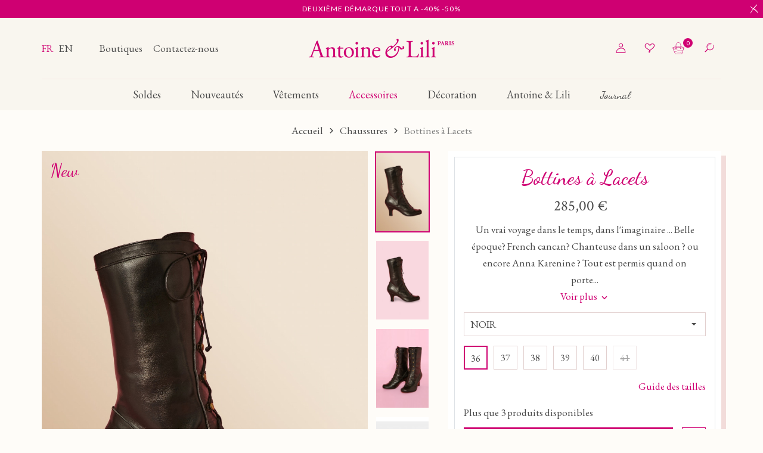

--- FILE ---
content_type: text/html; charset=utf-8
request_url: https://www.antoineetlili.com/fr/chaussures/729317-215065-bottines-a-lacets.html
body_size: 26077
content:
<!doctype html>
<html lang="fr">

<head>
    
        
        <link rel="preconnect" href="//fonts.gstatic.com/" crossorigin>
    <link rel="preconnect" href="//ajax.googleapis.com" crossorigin>
    <script type="text/javascript">
        WebFontConfig = {
            google: { families: [ 'Dancing+Script:400,500,600', 'EB+Garamond:400,500,600,700', 'Lato:400,700,900', 'Crimson+Text:400' ] }
        };
        (function() {
            var wf = document.createElement('script');
            wf.src = 'https://ajax.googleapis.com/ajax/libs/webfont/1/webfont.js';
            wf.type = 'text/javascript';
            wf.async = 'true';
            var s = document.getElementsByTagName('script')[0];
            s.parentNode.insertBefore(wf, s);
        })(); </script>


    <meta charset="utf-8">


    <meta http-equiv="x-ua-compatible" content="ie=edge">



    <title>Bottines à Lacets - Chaussures - Antoine et Lili</title>
<script data-keepinline="true">
    var cdcGtmApi = '//www.antoineetlili.com/fr/module/cdc_googletagmanager/async';
    var ajaxShippingEvent = 1;
    var ajaxPaymentEvent = 1;

/* datalayer */
dataLayer = window.dataLayer || [];
    let cdcDatalayer = {"event":"view_item","pageCategory":"product","ecommerce":{"currency":"EUR","value":"285","items":[{"item_id":"729317-215065","item_name":"Bottines a Lacets","item_reference":"114210","item_category":"Chaussures","item_variant":"NOIR, 36","price":"285","price_tax_exc":"237.5","price_tax_inc":"285","quantity":1,"google_business_vertical":"retail"}]},"google_tag_params":{"ecomm_pagetype":"product","ecomm_prodid":"729317-215065","ecomm_totalvalue":285,"ecomm_totalvalue_tax_exc":237.5,"ecomm_category":"Chaussures"},"userLogged":0,"userId":"guest_344247"};
    dataLayer.push(cdcDatalayer);

/* call to GTM Tag */
(function(w,d,s,l,i){w[l]=w[l]||[];w[l].push({'gtm.start':
new Date().getTime(),event:'gtm.js'});var f=d.getElementsByTagName(s)[0],
j=d.createElement(s),dl=l!='dataLayer'?'&l='+l:'';j.async=true;j.src=
'https://www.googletagmanager.com/gtm.js?id='+i+dl;f.parentNode.insertBefore(j,f);
})(window,document,'script','dataLayer','GTM-KNHPHKV');

/* async call to avoid cache system for dynamic data */
dataLayer.push({
  'event': 'datalayer_ready'
});
</script>
    <meta name="description" content="">
    <meta name="keywords" content="">
        


    <meta name="viewport" content="width=device-width, initial-scale=1, user-scalable=no">



    <link rel="icon" type="image/vnd.microsoft.icon" href="/img/favicon.ico?1613750691">
    <link rel="shortcut icon" type="image/x-icon" href="/img/favicon.ico?1613750691">



        <link rel="stylesheet" href="/modules/ps_checkout/views/css/payments.css?version=4.4.1" type="text/css" media="all">
    <link rel="stylesheet" href="https://www.antoineetlili.com/themes/prestabase/assets/cache/theme-ad498c1151.css" type="text/css" media="all">




    

    <script type="text/javascript">
                var MONDIALRELAY_ADDRESS_OPC = false;
                var MONDIALRELAY_AJAX_CHECKOUT_URL = "https:\/\/www.antoineetlili.com\/fr\/module\/mondialrelay\/ajaxCheckout";
                var MONDIALRELAY_CARRIER_METHODS = [];
                var MONDIALRELAY_COUNTRY_ISO = "";
                var MONDIALRELAY_DISPLAY_MAP = "1";
                var MONDIALRELAY_ENSEIGNE = "CC20VYQ0";
                var MONDIALRELAY_NATIVE_RELAY_CARRIERS_IDS = [];
                var MONDIALRELAY_NO_SELECTION_ERROR = "Veuillez s\u00e9lectionner un Point Relais.";
                var MONDIALRELAY_POSTCODE = "";
                var MONDIALRELAY_SAVE_RELAY_ERROR = "Une erreur inconnue s'est produite; votre Point Relais s\u00e9lectionn\u00e9 n'a pas pu \u00eatre enregistr\u00e9.";
                var MONDIALRELAY_SELECTED_RELAY_IDENTIFIER = null;
                var adtm_activeLink = {"id":18,"type":"category"};
                var adtm_isToggleMode = false;
                var adtm_menuHamburgerSelector = "#menu-icon, .menu-icon";
                var adtm_stickyOnMobile = false;
                var display_second = "0";
                var has_cookie_pop_up = false;
                var ignoredForms = ["paypal","payzen","ps_checkout","alma-inpage","ambjolisearch"];
                var path_ajax = "\/modules\/kwkpromobanner\/ajaxCloseBanner.php";
                var path_ajax_newsletter_pop_up_close = "https:\/\/www.antoineetlili.com\/fr\/module\/ps_emailsubscription\/cookie";
                var prestashop = {"cart":{"products":[],"totals":{"total":{"type":"total","label":"Total","amount":0,"value":"0,00\u00a0\u20ac"},"total_including_tax":{"type":"total","label":"Total TTC","amount":0,"value":"0,00\u00a0\u20ac"},"total_excluding_tax":{"type":"total","label":"Total HT :","amount":0,"value":"0,00\u00a0\u20ac"}},"subtotals":{"products":{"type":"products","label":"Sous-total","amount":0,"value":"0,00\u00a0\u20ac"},"discounts":null,"shipping":{"type":"shipping","label":"Livraison","amount":0,"value":"gratuit"},"tax":null},"products_count":0,"summary_string":"0 articles","vouchers":{"allowed":1,"added":[]},"discounts":[],"minimalPurchase":0,"minimalPurchaseRequired":""},"currency":{"name":"Euro","iso_code":"EUR","iso_code_num":"978","sign":"\u20ac"},"customer":{"lastname":null,"firstname":null,"email":null,"birthday":null,"newsletter":null,"newsletter_date_add":null,"optin":null,"website":null,"company":null,"siret":null,"ape":null,"is_logged":false,"gender":{"type":null,"name":null},"addresses":[]},"language":{"name":"Fran\u00e7ais (French)","iso_code":"fr","locale":"fr-FR","language_code":"fr","is_rtl":"0","date_format_lite":"d\/m\/Y","date_format_full":"d\/m\/Y H:i:s","id":1},"page":{"title":"","canonical":null,"meta":{"title":"Bottines \u00e0 Lacets - Chaussures - Antoine et Lili","description":"","keywords":"","robots":"index"},"page_name":"product","body_classes":{"lang-fr":true,"lang-rtl":false,"country-FR":true,"currency-EUR":true,"layout-full-width":true,"page-product":true,"tax-display-enabled":true,"product-id-729317":true,"product-Bottines \u00e0 Lacets":true,"product-id-category-18":true,"product-id-manufacturer-0":true,"product-id-supplier-74":true,"product-available-for-order":true},"admin_notifications":[]},"shop":{"name":"Antoine et Lili","logo":"\/img\/ael-logo-1601389486.jpg","stores_icon":"\/img\/logo_stores.png","favicon":"\/img\/favicon.ico"},"urls":{"base_url":"https:\/\/www.antoineetlili.com\/","current_url":"https:\/\/www.antoineetlili.com\/fr\/chaussures\/729317-215065-bottines-a-lacets.html","shop_domain_url":"https:\/\/www.antoineetlili.com","img_ps_url":"https:\/\/www.antoineetlili.com\/img\/","img_cat_url":"https:\/\/www.antoineetlili.com\/img\/c\/","img_lang_url":"https:\/\/www.antoineetlili.com\/img\/l\/","img_prod_url":"https:\/\/www.antoineetlili.com\/img\/p\/","img_manu_url":"https:\/\/www.antoineetlili.com\/img\/m\/","img_sup_url":"https:\/\/www.antoineetlili.com\/img\/su\/","img_ship_url":"https:\/\/www.antoineetlili.com\/img\/s\/","img_store_url":"https:\/\/www.antoineetlili.com\/img\/st\/","img_col_url":"https:\/\/www.antoineetlili.com\/img\/co\/","img_url":"https:\/\/www.antoineetlili.com\/themes\/prestabase\/assets\/img\/","css_url":"https:\/\/www.antoineetlili.com\/themes\/prestabase\/assets\/css\/","js_url":"https:\/\/www.antoineetlili.com\/themes\/prestabase\/assets\/js\/","pic_url":"https:\/\/www.antoineetlili.com\/upload\/","pages":{"address":"https:\/\/www.antoineetlili.com\/fr\/adresse","addresses":"https:\/\/www.antoineetlili.com\/fr\/adresses","authentication":"https:\/\/www.antoineetlili.com\/fr\/connexion","cart":"https:\/\/www.antoineetlili.com\/fr\/panier","category":"https:\/\/www.antoineetlili.com\/fr\/index.php?controller=category","cms":"https:\/\/www.antoineetlili.com\/fr\/index.php?controller=cms","contact":"https:\/\/www.antoineetlili.com\/fr\/nous-contacter","discount":"https:\/\/www.antoineetlili.com\/fr\/reduction","guest_tracking":"https:\/\/www.antoineetlili.com\/fr\/suivi-commande-invite","history":"https:\/\/www.antoineetlili.com\/fr\/historique-commandes","identity":"https:\/\/www.antoineetlili.com\/fr\/identite","index":"https:\/\/www.antoineetlili.com\/fr\/","my_account":"https:\/\/www.antoineetlili.com\/fr\/mon-compte","order_confirmation":"https:\/\/www.antoineetlili.com\/fr\/confirmation-commande","order_detail":"https:\/\/www.antoineetlili.com\/fr\/index.php?controller=order-detail","order_follow":"https:\/\/www.antoineetlili.com\/fr\/suivi-commande","order":"https:\/\/www.antoineetlili.com\/fr\/commande","order_return":"https:\/\/www.antoineetlili.com\/fr\/index.php?controller=order-return","order_slip":"https:\/\/www.antoineetlili.com\/fr\/avoirs","pagenotfound":"https:\/\/www.antoineetlili.com\/fr\/page-introuvable","password":"https:\/\/www.antoineetlili.com\/fr\/recuperation-mot-de-passe","pdf_invoice":"https:\/\/www.antoineetlili.com\/fr\/index.php?controller=pdf-invoice","pdf_order_return":"https:\/\/www.antoineetlili.com\/fr\/index.php?controller=pdf-order-return","pdf_order_slip":"https:\/\/www.antoineetlili.com\/fr\/index.php?controller=pdf-order-slip","prices_drop":"https:\/\/www.antoineetlili.com\/fr\/promotions","product":"https:\/\/www.antoineetlili.com\/fr\/index.php?controller=product","search":"https:\/\/www.antoineetlili.com\/fr\/recherche","sitemap":"https:\/\/www.antoineetlili.com\/fr\/plan du site","stores":"https:\/\/www.antoineetlili.com\/fr\/magasins","supplier":"https:\/\/www.antoineetlili.com\/fr\/fournisseur","register":"https:\/\/www.antoineetlili.com\/fr\/connexion?create_account=1","order_login":"https:\/\/www.antoineetlili.com\/fr\/commande?login=1"},"alternative_langs":{"fr":"https:\/\/www.antoineetlili.com\/fr\/chaussures\/729317-bottines-a-lacets.html","en-gb":"https:\/\/www.antoineetlili.com\/en\/shoes\/729317-boots.html"},"theme_assets":"\/themes\/prestabase\/assets\/","actions":{"logout":"https:\/\/www.antoineetlili.com\/fr\/?mylogout="},"no_picture_image":{"bySize":{"cart_default":{"url":"https:\/\/www.antoineetlili.com\/img\/p\/fr-default-cart_default.jpg","width":53,"height":80},"small_default":{"url":"https:\/\/www.antoineetlili.com\/img\/p\/fr-default-small_default.jpg","width":83,"height":125},"home_default":{"url":"https:\/\/www.antoineetlili.com\/img\/p\/fr-default-home_default.jpg","width":170,"height":255},"product_miniature":{"url":"https:\/\/www.antoineetlili.com\/img\/p\/fr-default-product_miniature.jpg","width":200,"height":300},"product_small":{"url":"https:\/\/www.antoineetlili.com\/img\/p\/fr-default-product_small.jpg","width":288,"height":432},"medium_default":{"url":"https:\/\/www.antoineetlili.com\/img\/p\/fr-default-medium_default.jpg","width":360,"height":540},"product_medium":{"url":"https:\/\/www.antoineetlili.com\/img\/p\/fr-default-product_medium.jpg","width":393,"height":591},"product_large":{"url":"https:\/\/www.antoineetlili.com\/img\/p\/fr-default-product_large.jpg","width":480,"height":720},"large_default":{"url":"https:\/\/www.antoineetlili.com\/img\/p\/fr-default-large_default.jpg","width":533,"height":800},"product_hd":{"url":"https:\/\/www.antoineetlili.com\/img\/p\/fr-default-product_hd.jpg","width":960,"height":1440}},"small":{"url":"https:\/\/www.antoineetlili.com\/img\/p\/fr-default-cart_default.jpg","width":53,"height":80},"medium":{"url":"https:\/\/www.antoineetlili.com\/img\/p\/fr-default-medium_default.jpg","width":360,"height":540},"large":{"url":"https:\/\/www.antoineetlili.com\/img\/p\/fr-default-product_hd.jpg","width":960,"height":1440},"legend":""}},"configuration":{"display_taxes_label":true,"display_prices_tax_incl":true,"is_catalog":false,"show_prices":true,"opt_in":{"partner":false},"quantity_discount":{"type":"discount","label":"Promo"},"voucher_enabled":1,"return_enabled":1},"field_required":[],"breadcrumb":{"links":[{"title":"Accueil","url":"https:\/\/www.antoineetlili.com\/fr\/"},{"title":"Chaussures","url":"https:\/\/www.antoineetlili.com\/fr\/18-chaussures"},{"title":"Bottines \u00e0 Lacets","url":"https:\/\/www.antoineetlili.com\/fr\/chaussures\/729317-215065-bottines-a-lacets.html#\/couleur-noir\/taille-36"}],"count":3},"link":{"protocol_link":"https:\/\/","protocol_content":"https:\/\/"},"time":1768753042,"static_token":"0e4893b8fe1ab7c93938b55fdc854920","token":"b9065aff4af9d88a54227585cc31e569"};
                var promo_banner_day = "jour";
                var promo_banner_days = "jours";
                var promo_banner_format = 1;
                var promo_banner_hour = "heure";
                var promo_banner_hours = "heures";
                var promo_banner_minute = "minute";
                var promo_banner_minutes = "minutes";
                var promo_banner_second = "seconde";
                var promo_banner_seconds = "secondes";
                var ps_checkout3dsEnabled = true;
                var ps_checkoutApplePayUrl = "https:\/\/www.antoineetlili.com\/fr\/module\/ps_checkout\/applepay?token=0e4893b8fe1ab7c93938b55fdc854920";
                var ps_checkoutAutoRenderDisabled = false;
                var ps_checkoutCancelUrl = "https:\/\/www.antoineetlili.com\/fr\/module\/ps_checkout\/cancel?token=0e4893b8fe1ab7c93938b55fdc854920";
                var ps_checkoutCardBrands = ["MASTERCARD","VISA","AMEX","CB_NATIONALE"];
                var ps_checkoutCardFundingSourceImg = "\/modules\/ps_checkout\/views\/img\/payment-cards.png";
                var ps_checkoutCardLogos = {"AMEX":"\/modules\/ps_checkout\/views\/img\/amex.svg","CB_NATIONALE":"\/modules\/ps_checkout\/views\/img\/cb.svg","DINERS":"\/modules\/ps_checkout\/views\/img\/diners.svg","DISCOVER":"\/modules\/ps_checkout\/views\/img\/discover.svg","JCB":"\/modules\/ps_checkout\/views\/img\/jcb.svg","MAESTRO":"\/modules\/ps_checkout\/views\/img\/maestro.svg","MASTERCARD":"\/modules\/ps_checkout\/views\/img\/mastercard.svg","UNIONPAY":"\/modules\/ps_checkout\/views\/img\/unionpay.svg","VISA":"\/modules\/ps_checkout\/views\/img\/visa.svg"};
                var ps_checkoutCartProductCount = 0;
                var ps_checkoutCheckUrl = "https:\/\/www.antoineetlili.com\/fr\/module\/ps_checkout\/check?token=0e4893b8fe1ab7c93938b55fdc854920";
                var ps_checkoutCheckoutTranslations = {"checkout.go.back.link.title":"Retourner au tunnel de commande","checkout.go.back.label":"Tunnel de commande","checkout.card.payment":"Paiement par carte","checkout.page.heading":"R\u00e9sum\u00e9 de commande","checkout.cart.empty":"Votre panier d'achat est vide.","checkout.page.subheading.card":"Carte","checkout.page.subheading.paypal":"PayPal","checkout.payment.by.card":"Vous avez choisi de payer par carte.","checkout.payment.by.paypal":"Vous avez choisi de payer par PayPal.","checkout.order.summary":"Voici un r\u00e9sum\u00e9 de votre commande :","checkout.order.amount.total":"Le montant total de votre panier est de","checkout.order.included.tax":"(TTC)","checkout.order.confirm.label":"Veuillez finaliser votre commande en cliquant sur &quot;Je valide ma commande&quot;","paypal.hosted-fields.label.card-name":"Nom du titulaire de la carte","paypal.hosted-fields.placeholder.card-name":"Nom du titulaire de la carte","paypal.hosted-fields.label.card-number":"Num\u00e9ro de carte","paypal.hosted-fields.placeholder.card-number":"Num\u00e9ro de carte","paypal.hosted-fields.label.expiration-date":"Date d'expiration","paypal.hosted-fields.placeholder.expiration-date":"MM\/YY","paypal.hosted-fields.label.cvv":"Code de s\u00e9curit\u00e9","paypal.hosted-fields.placeholder.cvv":"XXX","payment-method-logos.title":"Paiement 100% s\u00e9curis\u00e9","express-button.cart.separator":"ou","express-button.checkout.express-checkout":"Achat rapide","error.paypal-sdk":"L'instance du PayPal JavaScript SDK est manquante","error.google-pay-sdk":"L'instance du Google Pay Javascript SDK est manquante","error.google-pay.transaction-info":"Une erreur est survenue lors de la r\u00e9cup\u00e9ration des informations sur la transaction Google Pay","error.apple-pay-sdk":"L'instance du Apple Pay Javascript SDK est manquante","error.apple-pay.payment-request":"Une erreur est survenue lors de la r\u00e9cup\u00e9ration des informations sur la transaction Apple Pay","checkout.payment.others.link.label":"Autres moyens de paiement","checkout.payment.others.confirm.button.label":"Je valide ma commande","checkout.form.error.label":"Une erreur s'est produite lors du paiement. Veuillez r\u00e9essayer ou contacter le support.","loader-component.label.header":"Merci pour votre achat !","loader-component.label.body":"Veuillez patienter, nous traitons votre paiement","loader-component.label.body.longer":"Veuillez patienter, cela prend un peu plus de temps...","error.paypal-sdk.contingency.cancel":"Authentification du titulaire de carte annul\u00e9e, veuillez choisir un autre moyen de paiement ou essayez de nouveau.","error.paypal-sdk.contingency.error":"Une erreur est survenue lors de l'authentification du titulaire de la carte, veuillez choisir un autre moyen de paiement ou essayez de nouveau.","error.paypal-sdk.contingency.failure":"Echec de l'authentification du titulaire de la carte, veuillez choisir un autre moyen de paiement ou essayez de nouveau.","error.paypal-sdk.contingency.unknown":"L'identit\u00e9 du titulaire de la carte n'a pas pu \u00eatre v\u00e9rifi\u00e9e, veuillez choisir un autre moyen de paiement ou essayez de nouveau.","ok":"Ok","cancel":"Annuler","checkout.payment.token.delete.modal.header":"Voulez-vous supprimer cette m\u00e9thode de paiement ?","checkout.payment.token.delete.modal.content":"Cette m\u00e9thode de paiement sera supprim\u00e9e de votre compte :","checkout.payment.token.delete.modal.confirm-button":"Supprimer cette m\u00e9thode de paiement","checkout.payment.loader.processing-request":"Veuillez patienter, nous traitons votre demande...","APPLE_PAY_MERCHANT_SESSION_VALIDATION_ERROR":"Nous ne pouvons pas traiter votre paiement Apple Pay pour le moment. Cela peut \u00eatre d\u00fb \u00e0 un probl\u00e8me de v\u00e9rification de la configuration du paiement pour ce site. Veuillez r\u00e9essayer plus tard ou choisir un autre moyen de paiement.","APPROVE_APPLE_PAY_VALIDATION_ERROR":"Un probl\u00e8me est survenu lors du traitement de votre paiement Apple Pay. Veuillez v\u00e9rifier les d\u00e9tails de votre commande et r\u00e9essayer, ou utilisez un autre mode de paiement."};
                var ps_checkoutCheckoutUrl = "https:\/\/www.antoineetlili.com\/fr\/commande";
                var ps_checkoutConfirmUrl = "https:\/\/www.antoineetlili.com\/fr\/confirmation-commande";
                var ps_checkoutCreateUrl = "https:\/\/www.antoineetlili.com\/fr\/module\/ps_checkout\/create?token=0e4893b8fe1ab7c93938b55fdc854920";
                var ps_checkoutCspNonce = "";
                var ps_checkoutCustomMarks = {"google_pay":"\/modules\/ps_checkout\/views\/img\/google_pay.svg","apple_pay":"\/modules\/ps_checkout\/views\/img\/apple_pay.svg"};
                var ps_checkoutExpressCheckoutCartEnabled = false;
                var ps_checkoutExpressCheckoutOrderEnabled = false;
                var ps_checkoutExpressCheckoutProductEnabled = false;
                var ps_checkoutExpressCheckoutSelected = false;
                var ps_checkoutExpressCheckoutUrl = "https:\/\/www.antoineetlili.com\/fr\/module\/ps_checkout\/ExpressCheckout?token=0e4893b8fe1ab7c93938b55fdc854920";
                var ps_checkoutFundingSource = "paypal";
                var ps_checkoutFundingSourcesSorted = ["paypal","card","google_pay","apple_pay"];
                var ps_checkoutGooglePayUrl = "https:\/\/www.antoineetlili.com\/fr\/module\/ps_checkout\/googlepay?token=0e4893b8fe1ab7c93938b55fdc854920";
                var ps_checkoutHostedFieldsContingencies = "SCA_WHEN_REQUIRED";
                var ps_checkoutHostedFieldsEnabled = true;
                var ps_checkoutHostedFieldsSelected = false;
                var ps_checkoutIconsPath = "\/modules\/ps_checkout\/views\/img\/icons\/";
                var ps_checkoutLanguageIsoCode = "fr";
                var ps_checkoutLoaderImage = "\/modules\/ps_checkout\/views\/img\/loader.svg";
                var ps_checkoutPartnerAttributionId = "PrestaShop_Cart_PSXO_PSDownload";
                var ps_checkoutPayLaterCartPageButtonEnabled = false;
                var ps_checkoutPayLaterCategoryPageBannerEnabled = false;
                var ps_checkoutPayLaterHomePageBannerEnabled = false;
                var ps_checkoutPayLaterOrderPageBannerEnabled = false;
                var ps_checkoutPayLaterOrderPageButtonEnabled = false;
                var ps_checkoutPayLaterOrderPageMessageEnabled = false;
                var ps_checkoutPayLaterProductPageBannerEnabled = false;
                var ps_checkoutPayLaterProductPageButtonEnabled = false;
                var ps_checkoutPayLaterProductPageMessageEnabled = false;
                var ps_checkoutPayPalButtonConfiguration = null;
                var ps_checkoutPayPalEnvironment = "LIVE";
                var ps_checkoutPayPalOrderId = "";
                var ps_checkoutPayPalSdkConfig = {"clientId":"AXjYFXWyb4xJCErTUDiFkzL0Ulnn-bMm4fal4G-1nQXQ1ZQxp06fOuE7naKUXGkq2TZpYSiI9xXbs4eo","merchantId":"QTB7LARGKBTUU","currency":"EUR","intent":"capture","commit":"false","vault":"false","integrationDate":"2024-04-01","dataPartnerAttributionId":"PrestaShop_Cart_PSXO_PSDownload","dataCspNonce":"","dataEnable3ds":"true","disableFunding":"bancontact,blik,eps,giropay,ideal,mybank,p24,paylater","components":"marks,funding-eligibility,googlepay,applepay"};
                var ps_checkoutPayWithTranslations = {"paypal":"Payer avec un compte PayPal","card":"Payer par Carte","google_pay":"Payer avec Google Pay","apple_pay":"Payer avec Apple Pay"};
                var ps_checkoutPaymentMethodLogosTitleImg = "\/modules\/ps_checkout\/views\/img\/lock_checkout.svg";
                var ps_checkoutPaymentUrl = "https:\/\/www.antoineetlili.com\/fr\/module\/ps_checkout\/payment?token=0e4893b8fe1ab7c93938b55fdc854920";
                var ps_checkoutRenderPaymentMethodLogos = true;
                var ps_checkoutValidateUrl = "https:\/\/www.antoineetlili.com\/fr\/module\/ps_checkout\/validate?token=0e4893b8fe1ab7c93938b55fdc854920";
                var ps_checkoutVaultUrl = "https:\/\/www.antoineetlili.com\/fr\/module\/ps_checkout\/vault?token=0e4893b8fe1ab7c93938b55fdc854920";
                var ps_checkoutVersion = "4.4.1";
                var psemailsubscription_subscription = "https:\/\/www.antoineetlili.com\/fr\/module\/ps_emailsubscription\/subscription";
                var sfgSiteKey = "6Ld4wd4pAAAAAFU60sGfTkwO3pIQCIpnZiVHtVXL";
                var slider_width = "352";
            </script>



    <!-- emarketing start -->


<!-- emarketing end --><script type="application/ld+json">
    {
             "@context" : "http://schema.org",
              "@type" : "LocalBusiness",
              "name" : "AEL",
              "telephone" : "",
"image" : "https://www.antoineetlili.com/img/ael-logo-1601389486.jpg",
              "address" : {
                "@type" : "PostalAddress",
                "streetAddress" : "",
                "addressLocality" : "",
                "addressCountry" : ""
              },
              "url" : "https://www.antoineetlili.com/fr/"
            }
</script>                        <meta http-equiv="content-language" content="fr">
                            <link rel="canonical" href="https://www.antoineetlili.com/fr/chaussures/729317-bottines-a-lacets.html" />
                                        <link rel="alternate" hreflang="x-default" href="https://www.antoineetlili.com/fr/chaussures/729317-bottines-a-lacets.html" />
                            <link rel="alternate" hreflang="fr" href="https://www.antoineetlili.com/fr/chaussures/729317-bottines-a-lacets.html" />
                                                <link rel="alternate" hreflang="en" href="https://www.antoineetlili.com/en/shoes/729317-boots.html" />
                            <script type="text/javascript">
                    (function() {
                        window.sib = { equeue: [], client_key: "v7ri3dovfup9gsvb5i1x3" };
                        /* OPTIONAL: email for identify request*/
                        window.sib.email_id = "";
                        window.sendinblue = {}; for (var j = ['track', 'identify', 'trackLink', 'page'], i = 0; i < j.length; i++) { (function(k) { window.sendinblue[k] = function() { var arg = Array.prototype.slice.call(arguments); (window.sib[k] || function() { var t = {}; t[k] = arg; window.sib.equeue.push(t);})(arg[0], arg[1], arg[2]);};})(j[i]);}var n = document.createElement("script"),i = document.getElementsByTagName("script")[0]; n.type = "text/javascript", n.id = "sendinblue-js", n.async = !0, n.src = "https://sibautomation.com/sa.js?key=" + window.sib.client_key, i.parentNode.insertBefore(n, i), window.sendinblue.page();
                    })();
                </script>

<script id="fabfacebookpixel_script" type="application/json">
	{
		"fabFacebookPixelAddToCartUrl": "https://www.antoineetlili.com/fr/module/fabfacebookpixel/addtocart?ajax=1",
		"fabFacebookPixelExecutorUrl": "https://www.antoineetlili.com/fr/module/fabfacebookpixel/executor?ajax=1",
		"facebookPixelId": "2189716034477954",
		"isPixelEnabled": "1",
		"customerGroups": "Visiteur",
		"defaultCustomerGroup": "",
		"events": [
																				{
				"type": "ViewContent",
				"params": {
					"content_type": "product",
					"id_product": "729317",
					"content_ids": ["729317"],
					"content_name": "Bottines à Lacets",
					"content_category": "Chaussures",
					"value": "285.00",
					"canonical_url": "https://www.antoineetlili.com/fr/chaussures/729317-215065-bottines-a-lacets.html#/couleur-noir/taille-36",
					"description": "Un vrai voyage dans le temps, dans l'imaginaire ... Belle époque? French cancan? Chanteuse dans un saloon ? ou encore Anna Karenine ? Tout est permis quand on porte de si jolies bottines, choisissez votre personnage. Détails produit :  Fabriqué en Espagne Talon moyen : 5.5 cm Talon large Fermeture à lacets Bout rond Pied standard Mollet standard  Composition : 100% cuir (y compris semelle intérieure et extérieur)",
					"product_price": "285.00",
					"currency": "EUR",
					"customer_groups": "Visiteur",
					"default_customer_group": ""
				}
			},
																															{
				"type": "PageView",
				"params": {
					"customerGroups": "Visiteur",
					"defaultCustomerGroup": ""
				}
			}
			]
	}
</script>

					<script type="application/ld+json">
		{
			"@context":"https://schema.org",
			"@type":"Product",
			"productID":"729317",
			"name":"Bottines à Lacets",
			"description":"Un vrai voyage dans le temps, dans l'imaginaire ... Belle époque? French cancan? Chanteuse dans un saloon ? ou encore Anna Karenine ? Tout est permis quand on porte de si jolies bottines, choisissez votre personnage. Détails produit :  Fabriqué en Espagne Talon moyen : 5.5 cm Talon large Fermeture à lacets Bout rond Pied standard Mollet standard  Composition : 100% cuir (y compris semelle intérieure et extérieur)",
			"category":"",
			"url":"https://www.antoineetlili.com/fr/chaussures/729317-215065-bottines-a-lacets.html#/couleur-noir/taille-36",
			"image":"https://www.antoineetlili.com/278846/bottines-a-lacets.jpg",
			"brand":"",
			"gtin":"",
			"mpn":"",
			"offers": [
				{
					"@type": "Offer",
					"price": "285.00",
					"priceCurrency":"EUR",
					"itemCondition": "https://schema.org/NewCondition",
					"availability": "https://schema.org/InStock"
									}
			]
		}
	</script>
			<script src="https://www.google.com/recaptcha/api.js?onload=sfCallback&render=explicit" async defer></script>



    



 <meta name="google-site-verification" content="Dh-llUdwQazDMU-AWpgQEKexWkd-zXsnDPqZP2cY-zI" />
 <meta name="facebook-domain-verification" content="fgtg2qcwg79fqli0kg1losvwphc4mk" />    
    <meta property="og:type" content="product">
    <meta property="og:url" content="https://www.antoineetlili.com/fr/chaussures/729317-215065-bottines-a-lacets.html">
    <meta property="og:title" content="Bottines à Lacets - Chaussures - Antoine et Lili">
    <meta property="og:site_name" content="Antoine et Lili">
    <meta property="og:description" content="">
    <meta property="og:image" content="https://www.antoineetlili.com/278846-product_hd/bottines-a-lacets.jpg">
            <meta property="product:pretax_price:amount" content="237.5">
        <meta property="product:pretax_price:currency" content="EUR">
        <meta property="product:price:amount" content="285">
        <meta property="product:price:currency" content="EUR">
                <meta property="product:weight:value" content="0.970000">
        <meta property="product:weight:units" content="Kg">
    
</head>


                


    

<body id="product" class="lang-fr country-fr currency-eur layout-full-width page-product tax-display-enabled product-id-729317 product-bottines-a-lacets product-id-category-18 product-id-manufacturer-0 product-id-supplier-74 product-available-for-order notContentOnly">


    

<div id="gCaptchaId" class="g-recaptcha-kwk" data-sitekey="6Ld4wd4pAAAAAFU60sGfTkwO3pIQCIpnZiVHtVXL" data-size="invisible"></div><!-- Google Tag Manager (noscript) -->
<noscript><iframe src="https://www.googletagmanager.com/ns.html?id=GTM-KNHPHKV"
height="0" width="0" style="display:none;visibility:hidden"></iframe></noscript>
<!-- End Google Tag Manager (noscript) -->



<main>
    
            

    <header id="header">
        
            

    


    <div id="banner_wrapper">
        	<script>
		var kwk_promo_banner_display = 1;
	</script>
	<div id="kwkpromobanner" style="display: none;">
					<a class="close-promo-banner" href="#"></a>
				<div id="kwkpromobanner_slider">
												<div class="counter-wrapper" style="border:1px solid #cf0072; background-color: #cf0072 !important;color:#ffffff !important;">
						<div class="container">
							<div class="counter-item">
								<div data-date-counter="2026-02-18 00:05:14" class="counter-inner date-counter">
																			<p><a href="https://www.antoineetlili.com/fr/56-soldes">Deuxième démarque tout a -40% -50%</a></p>
																	</div>
							</div>
						</div>
					</div>
									</div>
	</div>

    </div>




    <div id="header_wrapper">
        <div class="container d-flex align-items-center">
            <div id="menu-icon"  class="mobilemenu-is-active" ><i class="icon-menu"></i></div>

            <div id="mobilemenu-opener"><i class="icon-menu"></i></div>

            <div id="left_header">
                                                    <div id="language_selector">
    <div class="language-selector">
                    <a href="https://www.antoineetlili.com/fr/chaussures/729317-bottines-a-lacets.html" class=" current " data-iso-code="fr">
                                    fr
                            </a>
                    <a href="https://www.antoineetlili.com/en/shoes/729317-boots.html" class="" data-iso-code="en">
                                    en
                            </a>
            </div>
</div>
<div id="liens_header">
                <a href="/fr/magasins"
           >
             Boutiques        </a>
                <a href="/fr/nous-contacter"
           >
             Contactez-nous        </a>
    </div>

                            </div>

            <a id="header_logo" class="" href="https://www.antoineetlili.com/">
                <img class="logo img-fluid" src="/img/ael-logo-1601389486.jpg" alt="Antoine et Lili">
            </a>

            <div id="right_header">
                <div id="user_wrapper">
    <a class="user-icon-link" href="https://www.antoineetlili.com/fr/mon-compte">
        <i class="icon-user"></i>
    </a>

    
    </div>
<div id="kwkwishlist-wrapper">
    <div class="kwkwishlist-top">
        <a class="kwkwishlist-icon-link" href="https://www.antoineetlili.com/fr/module/kwkwishlist/wishlist">
            <i class="icon-heart"></i>
        </a>
            </div>
</div><div id="cart_wrapper">
    <div class="blockcart inactive" data-refresh-url="//www.antoineetlili.com/fr/module/ps_shoppingcart/ajax">
        <a class="cart-icon-link" href="//www.antoineetlili.com/fr/panier?action=show">
            <i class="icon-cart"></i>
            <span class="cart-products-count">0</span>
        </a>
    </div>

    <div class="cart-dropdown" style="display:none;">
        <a class="close-dropdown" href="#"></a>
        <div class="dropdown-overlay"></div>
        <div class="inner">
            <div class="cart-border">
                                    <div class="empty-cart">
                        Votre panier est vide
                    </div>
                            </div>
        </div>
    </div>
</div>
<!-- Block search module TOP -->
<div id="search_widget" class="search-widget" data-search-controller-url="//www.antoineetlili.com/fr/recherche">
    <a class="search-icon-link" href="#">
        <i class="icon-search"></i>
    </a>

    <form method="get" action="//www.antoineetlili.com/fr/recherche">
        <a href="#" class="close-search"></a>
        <div class="container">
            <div id="search_widget_inner">
                <input type="hidden" name="controller" value="search">
                <input class="search-input" type="text" name="s" value="" placeholder="Rechercher" aria-label="Rechercher">
                <button class="search-button" type="submit">
                    <i class="icon-search"></i>
                </button>
            </div>
        </div>
    </form>
</div>
<!-- /Block search module TOP -->
 
<!-- Module Presta Blog -->

<div id="prestablog_displayslider">


</div>

<!-- Module Presta Blog -->
<div id="mobilemenu-side">
			




<div id="mobilemenu_push" class="mobilemenu-block">
    <a href="#" id="mobilemenu-closer"></a>

    <div id="mobilemenu_list_wrapper">
        <div id="mobilemenu_list_inner">
            <div id="mobilemenu_main" class="mobilemenu-list">

                <div class="mobilemenu-panel primary depth-0" data-depth="0">
                    <ul>
                                                    
    <li class="" >
        <a href="https://www.antoineetlili.com/fr/56-soldes" 
            class="js-menu-link js-no-children " 
            data-id="#mobilemenu_adt_menu_14"
            >

                        Soldes
        </a>
    </li>

                                                    
    <li class="" >
        <a href="https://www.antoineetlili.com/fr/36-nouveautes" 
            class="js-menu-link js-no-children " 
            data-id="#mobilemenu_adt_menu_7"
            >

                        Nouveautés
        </a>
    </li>

                                                    
    <li class="" >
        <a href="#" 
            class="js-menu-link  " 
            data-id="#mobilemenu_adt_menu_3"
            >

                        Vêtements
        </a>
    </li>

                                                    
    <li class="" >
        <a href="#" 
            class="js-menu-link  " 
            data-id="#mobilemenu_adt_menu_4"
            >

                        Accessoires
        </a>
    </li>

                                                    
    <li class="" >
        <a href="#" 
            class="js-menu-link  " 
            data-id="#mobilemenu_adt_menu_5"
            >

                        Décoration
        </a>
    </li>

                                                    
    <li class="" >
        <a href="https://www.antoineetlili.com/fr/content/4-antoine-lili" 
            class="js-menu-link js-no-children " 
            data-id="#mobilemenu_adt_menu_6"
            >

                        Antoine &amp; Lili
        </a>
    </li>

                                                    
    <li class="" >
        <a href="https://www.antoineetlili.com/fr/module-blog" 
            class="js-menu-link js-no-children " 
            data-id="#mobilemenu_adt_menu_8"
            >

                        Journal
        </a>
    </li>

                                                <li class="contact-link">
                            <a href="https://www.antoineetlili.com/fr/nous-contacter">
                                Contactez-nous
                            </a>
                        </li>
                        <li class="store-link">
                            <a href="https://www.antoineetlili.com/fr/magasins">
                                Boutiques
                            </a>
                        </li>
                        <li class="account-link">
                            <a href="https://www.antoineetlili.com/fr/mon-compte">
                                Mon compte
                            </a>
                        </li>
                        <li class="wishlist-link">
                            <a href="https://www.antoineetlili.com/fr/module/kwkwishlist/wishlist">
                                Ma liste d'envie
                            </a>
                        </li>
                    </ul>
                </div>

                                
                                    
    
                                    
    
                                    
            <div id="mobilemenu_adt_menu_3" class="mobilemenu-panel secondary depth-1 " data-depth="1">
            <div class="current-panel">
                <span class="back-panel"></span>
                <a href="#">Vêtements</a>
            </div>

                            <ul>
                    <li class="see-all"><a href="#">Voir tout</a></li>
                                            
    <li class="" >
        <a href="https://www.antoineetlili.com/fr/16-robe" 
            class="js-menu-link js-no-children " 
            data-id="#mobilemenu_adt_column_1"
            >

                        Robes
        </a>
    </li>

                                            
    <li class="" >
        <a href="https://www.antoineetlili.com/fr/17-pulls-gilets" 
            class="js-menu-link js-no-children " 
            data-id="#mobilemenu_adt_column_2"
            >

                        Pulls &amp; Gilets
        </a>
    </li>

                                            
    <li class="" >
        <a href="https://www.antoineetlili.com/fr/31-blouses-hauts" 
            class="js-menu-link js-no-children " 
            data-id="#mobilemenu_adt_column_3"
            >

                        Blouses &amp; Hauts
        </a>
    </li>

                                            
    <li class="" >
        <a href="https://www.antoineetlili.com/fr/42-ceremonie" 
            class="js-menu-link js-no-children " 
            data-id="#mobilemenu_adt_column_25"
            >

                        Cérémonie
        </a>
    </li>

                                            
    <li class="" >
        <a href="https://www.antoineetlili.com/fr/carte-cadeau" 
            class="js-menu-link js-no-children " 
            data-id="#mobilemenu_adt_column_21"
            >

                        
        </a>
    </li>

                                            
    <li class="" >
        <a href="https://www.antoineetlili.com/fr/19-jupe" 
            class="js-menu-link js-no-children " 
            data-id="#mobilemenu_adt_column_4"
            >

                        Jupes
        </a>
    </li>

                                            
    <li class="" >
        <a href="https://www.antoineetlili.com/fr/22-pantalon" 
            class="js-menu-link js-no-children " 
            data-id="#mobilemenu_adt_column_5"
            >

                        Pantalons
        </a>
    </li>

                                            
    <li class="" >
        <a href="https://www.antoineetlili.com/fr/24-veste-manteau" 
            class="js-menu-link js-no-children " 
            data-id="#mobilemenu_adt_column_6"
            >

                        Vestes &amp; Manteaux
        </a>
    </li>

                                            
    <li class="" >
        <a href="https://www.antoineetlili.com/fr/-" 
            class="js-menu-link js-no-children " 
            data-id="#mobilemenu_adt_column_22"
            >

                        
        </a>
    </li>

                                            
    <li class="" >
        <a href="https://www.antoineetlili.com/fr/35-made-in-france" 
            class="js-menu-link js-no-children " 
            data-id="#mobilemenu_adt_column_26"
            >

                        Vêtement Made In France
        </a>
    </li>

                                    </ul>
                    </div>

                    
    
                    
    
                    
    
                    
    
                    
    
                    
    
                    
    
                    
    
                    
    
                    
    
            
                                    
            <div id="mobilemenu_adt_menu_4" class="mobilemenu-panel secondary depth-1 " data-depth="1">
            <div class="current-panel">
                <span class="back-panel"></span>
                <a href="#">Accessoires</a>
            </div>

                            <ul>
                    <li class="see-all"><a href="#">Voir tout</a></li>
                                            
    <li class="" >
        <a href="https://www.antoineetlili.com/fr/29-foulard" 
            class="js-menu-link js-no-children " 
            data-id="#mobilemenu_adt_column_11"
            >

                        Foulards
        </a>
    </li>

                                            
    <li class="" >
        <a href="https://www.antoineetlili.com/fr/14-bijoux" 
            class="js-menu-link js-no-children " 
            data-id="#mobilemenu_adt_column_10"
            >

                        Bijoux
        </a>
    </li>

                                            
    <li class="" >
        <a href="https://www.antoineetlili.com/fr/18-chaussures" 
            class="js-menu-link js-no-children js-active-link" 
            data-id="#mobilemenu_adt_column_9"
            >

                        Chaussures
        </a>
    </li>

                                            
    <li class="" >
        <a href="https://www.antoineetlili.com/fr/30-sacs-pochettes-portefeuilles" 
            class="js-menu-link js-no-children " 
            data-id="#mobilemenu_adt_column_8"
            >

                        Sacs, Pochettes &amp; Portefeuilles
        </a>
    </li>

                                            
    <li class="" >
        <a href="https://www.antoineetlili.com/fr/13-gants-chapeau-ceinture" 
            class="js-menu-link js-no-children " 
            data-id="#mobilemenu_adt_column_12"
            >

                        Gants, Chapeaux &amp; Ceintures
        </a>
    </li>

                                            
    <li class="" >
        <a href="https://www.antoineetlili.com/fr/112-chaussettes" 
            class="js-menu-link js-no-children " 
            data-id="#mobilemenu_adt_column_28"
            >

                        Chaussettes
        </a>
    </li>

                                    </ul>
                    </div>

                    
    
                    
    
                    
    
                    
    
                    
    
                    
    
            
                                    
            <div id="mobilemenu_adt_menu_5" class="mobilemenu-panel secondary depth-1 " data-depth="1">
            <div class="current-panel">
                <span class="back-panel"></span>
                <a href="#">Décoration</a>
            </div>

                            <ul>
                    <li class="see-all"><a href="#">Voir tout</a></li>
                                            
    <li class="" >
        <a href="https://www.antoineetlili.com/fr/11-objet-decoratif" 
            class="js-menu-link js-no-children " 
            data-id="#mobilemenu_adt_column_15"
            >

                        Objets déco
        </a>
    </li>

                                            
    <li class="" >
        <a href="https://www.antoineetlili.com/fr/10-vaisselle" 
            class="js-menu-link js-no-children " 
            data-id="#mobilemenu_adt_column_16"
            >

                        Vaisselle
        </a>
    </li>

                                            
    <li class="" >
        <a href="https://www.antoineetlili.com/fr/25-textile" 
            class="js-menu-link js-no-children " 
            data-id="#mobilemenu_adt_column_14"
            >

                        Coussins, Tapis &amp; Rideaux
        </a>
    </li>

                                            
    <li class="" >
        <a href="https://www.antoineetlili.com/fr/27-jardin" 
            class="js-menu-link js-no-children " 
            data-id="#mobilemenu_adt_column_18"
            >

                        Jardin
        </a>
    </li>

                                    </ul>
                    </div>

                    
    
                    
    
                    
    
                    
    
            
                                    
    
                                    
    
                            </div>
        </div>
    </div>
</div>	</div>
<div id="mobilemenu-overlay">
</div>
            </div>
        </div>
    </div>

                <div id="nav_full_width">
            <!-- MODULE PM_AdvancedTopMenu || Presta-Module.com -->
<div id="_desktop_top_menu" class="adtm_menu_container container">
	<div id="adtm_menu" data-open-method="1" data-sticky="1" class="" data-active-id="56" data-active-type="category">
		<div id="adtm_menu_inner" class="clearfix advtm_open_on_hover">
			<ul id="menu">
								<li class="li-niveau1 advtm_menu_toggle">
					<a class="a-niveau1 adtm_toggle_menu_button"><span class="advtm_menu_span adtm_toggle_menu_button_text">Menu</span></a>
				</li>
																		
																																	<li class="li-niveau1 advtm_menu_14 menuHaveNoMobileSubMenu">
													<a href="https://www.antoineetlili.com/fr/56-soldes" title="Soldes"  class=" a-niveau1"  data-type="category" data-id="56"><span class="advtm_menu_span advtm_menu_span_14">Soldes</span></a>																</li>
																			
																																	<li class="li-niveau1 advtm_menu_7 menuHaveNoMobileSubMenu">
													<a href="https://www.antoineetlili.com/fr/36-nouveautes" title="Nouveaut&eacute;s"  class=" a-niveau1"  data-type="category" data-id="36"><span class="advtm_menu_span advtm_menu_span_7">Nouveaut&eacute;s</span></a>																</li>
																			
																																																								<li class="li-niveau1 advtm_menu_3 sub">
													<a href="#" title="V&ecirc;tements"  class="adtm_unclickable a-niveau1" ><span class="advtm_menu_span advtm_menu_span_3">V&ecirc;tements</span></a>																	<div class="adtm_sub">
													<table class="columnWrapTable">
							<tr>
																							
																<td class="adtm_column_wrap_td advtm_column_wrap_td_1">
									<div class="adtm_column_wrap advtm_column_wrap_1">
																			<div class="adtm_column_wrap_sizer">&nbsp;</div>
																																																												<div class="adtm_column adtm_column_1">
																																		<span class="column_wrap_title">
																									<a href="https://www.antoineetlili.com/fr/16-robe" title="Robes"  class=""  data-type="category" data-id="16">Robes</a>																							</span>
																																																									</div>
																																																																																	<div class="adtm_column adtm_column_2">
																																		<span class="column_wrap_title">
																									<a href="https://www.antoineetlili.com/fr/17-pulls-gilets" title="Pulls &amp; Gilets"  class=""  data-type="category" data-id="17">Pulls &amp; Gilets</a>																							</span>
																																																									</div>
																																																																																	<div class="adtm_column adtm_column_3">
																																		<span class="column_wrap_title">
																									<a href="https://www.antoineetlili.com/fr/31-blouses-hauts" title="Blouses &amp; Hauts"  class=""  data-type="category" data-id="31">Blouses &amp; Hauts</a>																							</span>
																																																									</div>
																																																																																	<div class="adtm_column adtm_column_25">
																																		<span class="column_wrap_title">
																									<a href="https://www.antoineetlili.com/fr/42-ceremonie" title="C&eacute;r&eacute;monie"  class=""  data-type="category" data-id="42">C&eacute;r&eacute;monie</a>																							</span>
																																																									</div>
																																																																																	<div class="adtm_column adtm_column_21">
																																		<span class="column_wrap_title">
																									<a href="https://www.antoineetlili.com/fr/carte-cadeau" title="Carte Cadeau - Antoine & Lili"  class=""  data-type="custom">Carte Cadeau - Antoine & Lili</a>																							</span>
																																																									</div>
																																																</div>
								</td>
																															
																<td class="adtm_column_wrap_td advtm_column_wrap_td_2">
									<div class="adtm_column_wrap advtm_column_wrap_2">
																			<div class="adtm_column_wrap_sizer">&nbsp;</div>
																																																												<div class="adtm_column adtm_column_4">
																																		<span class="column_wrap_title">
																									<a href="https://www.antoineetlili.com/fr/19-jupe" title="Jupes"  class=""  data-type="category" data-id="19">Jupes</a>																							</span>
																																																									</div>
																																																																																	<div class="adtm_column adtm_column_5">
																																		<span class="column_wrap_title">
																									<a href="https://www.antoineetlili.com/fr/22-pantalon" title="Pantalons"  class=""  data-type="category" data-id="22">Pantalons</a>																							</span>
																																																									</div>
																																																																																	<div class="adtm_column adtm_column_6">
																																		<span class="column_wrap_title">
																									<a href="https://www.antoineetlili.com/fr/24-veste-manteau" title="Vestes &amp; Manteaux"  class=""  data-type="category" data-id="24">Vestes &amp; Manteaux</a>																							</span>
																																																									</div>
																																																																																	<div class="adtm_column adtm_column_26">
																																		<span class="column_wrap_title">
																									<a href="https://www.antoineetlili.com/fr/35-made-in-france" title="V&ecirc;tement Made In France"  class=""  data-type="category" data-id="35">V&ecirc;tement Made In France</a>																							</span>
																																																									</div>
																																																</div>
								</td>
																															
																<td class="adtm_column_wrap_td advtm_column_wrap_td_3">
									<div class="adtm_column_wrap advtm_column_wrap_3">
																			<div class="adtm_column_wrap_sizer">&nbsp;</div>
																											</div>
								</td>
																						</tr>
						</table>
												</div>
										</li>
																			
																																																								<li class="li-niveau1 advtm_menu_4 sub">
													<a href="#" title="Accessoires"  class="adtm_unclickable a-niveau1" ><span class="advtm_menu_span advtm_menu_span_4">Accessoires</span></a>																	<div class="adtm_sub">
													<table class="columnWrapTable">
							<tr>
																							
																<td class="adtm_column_wrap_td advtm_column_wrap_td_4">
									<div class="adtm_column_wrap advtm_column_wrap_4">
																			<div class="adtm_column_wrap_sizer">&nbsp;</div>
																																																												<div class="adtm_column adtm_column_11">
																																		<span class="column_wrap_title">
																									<a href="https://www.antoineetlili.com/fr/29-foulard" title="Foulards"  class=""  data-type="category" data-id="29">Foulards</a>																							</span>
																																																									</div>
																																																																																	<div class="adtm_column adtm_column_10">
																																		<span class="column_wrap_title">
																									<a href="https://www.antoineetlili.com/fr/14-bijoux" title="Bijoux"  class=""  data-type="category" data-id="14">Bijoux</a>																							</span>
																																																									</div>
																																																																																	<div class="adtm_column adtm_column_9">
																																		<span class="column_wrap_title">
																									<a href="https://www.antoineetlili.com/fr/18-chaussures" title="Chaussures"  class=""  data-type="category" data-id="18">Chaussures</a>																							</span>
																																																									</div>
																																																</div>
								</td>
																															
																<td class="adtm_column_wrap_td advtm_column_wrap_td_5">
									<div class="adtm_column_wrap advtm_column_wrap_5">
																			<div class="adtm_column_wrap_sizer">&nbsp;</div>
																																																												<div class="adtm_column adtm_column_8">
																																		<span class="column_wrap_title">
																									<a href="https://www.antoineetlili.com/fr/30-sacs-pochettes-portefeuilles" title="Sacs, Pochettes &amp; Portefeuilles"  class=""  data-type="category" data-id="30">Sacs, Pochettes &amp; Portefeuilles</a>																							</span>
																																																									</div>
																																																																																	<div class="adtm_column adtm_column_12">
																																		<span class="column_wrap_title">
																									<a href="https://www.antoineetlili.com/fr/13-gants-chapeau-ceinture" title="Gants, Chapeaux &amp; Ceintures"  class=""  data-type="category" data-id="13">Gants, Chapeaux &amp; Ceintures</a>																							</span>
																																																									</div>
																																																																																	<div class="adtm_column adtm_column_28">
																																		<span class="column_wrap_title">
																									<a href="https://www.antoineetlili.com/fr/112-chaussettes" title="Chaussettes"  class=""  data-type="category" data-id="112">Chaussettes</a>																							</span>
																																																									</div>
																																																</div>
								</td>
																															
																<td class="adtm_column_wrap_td advtm_column_wrap_td_6">
									<div class="adtm_column_wrap advtm_column_wrap_6">
																			<div class="adtm_column_wrap_sizer">&nbsp;</div>
																											</div>
								</td>
																						</tr>
						</table>
												</div>
										</li>
																			
																																																								<li class="li-niveau1 advtm_menu_5 sub">
													<a href="#" title="D&eacute;coration"  class="adtm_unclickable a-niveau1" ><span class="advtm_menu_span advtm_menu_span_5">D&eacute;coration</span></a>																	<div class="adtm_sub">
													<table class="columnWrapTable">
							<tr>
																							
																<td class="adtm_column_wrap_td advtm_column_wrap_td_8">
									<div class="adtm_column_wrap advtm_column_wrap_8">
																			<div class="adtm_column_wrap_sizer">&nbsp;</div>
																																																												<div class="adtm_column adtm_column_15">
																																		<span class="column_wrap_title">
																									<a href="https://www.antoineetlili.com/fr/11-objet-decoratif" title="Objets d&eacute;co"  class=""  data-type="category" data-id="11">Objets d&eacute;co</a>																							</span>
																																																									</div>
																																																																																	<div class="adtm_column adtm_column_16">
																																		<span class="column_wrap_title">
																									<a href="https://www.antoineetlili.com/fr/10-vaisselle" title="Vaisselle"  class=""  data-type="category" data-id="10">Vaisselle</a>																							</span>
																																																									</div>
																																																</div>
								</td>
																															
																<td class="adtm_column_wrap_td advtm_column_wrap_td_7">
									<div class="adtm_column_wrap advtm_column_wrap_7">
																			<div class="adtm_column_wrap_sizer">&nbsp;</div>
																																																												<div class="adtm_column adtm_column_14">
																																		<span class="column_wrap_title">
																									<a href="https://www.antoineetlili.com/fr/25-textile" title="Coussins, Tapis &amp; Rideaux"  class=""  data-type="category" data-id="25">Coussins, Tapis &amp; Rideaux</a>																							</span>
																																																									</div>
																																																																																	<div class="adtm_column adtm_column_18">
																																		<span class="column_wrap_title">
																									<a href="https://www.antoineetlili.com/fr/27-jardin" title="Jardin"  class=""  data-type="category" data-id="27">Jardin</a>																							</span>
																																																									</div>
																																																</div>
								</td>
																															
																<td class="adtm_column_wrap_td advtm_column_wrap_td_9">
									<div class="adtm_column_wrap advtm_column_wrap_9">
																			<div class="adtm_column_wrap_sizer">&nbsp;</div>
																											</div>
								</td>
																						</tr>
						</table>
												</div>
										</li>
																			
																																	<li class="li-niveau1 advtm_menu_6 menuHaveNoMobileSubMenu">
													<a href="https://www.antoineetlili.com/fr/content/4-antoine-lili" title="Antoine &amp; Lili"  class=" a-niveau1"  data-type="cms" data-id="4"><span class="advtm_menu_span advtm_menu_span_6">Antoine &amp; Lili</span></a>																</li>
																			
																																	<li class="li-niveau1 advtm_menu_8 menuHaveNoMobileSubMenu">
													<a href="https://www.antoineetlili.com/fr/module-blog" title="Journal"  class=" a-niveau1"  data-type="custom"><span class="advtm_menu_span advtm_menu_span_8">Journal</span></a>																</li>
												</ul>
		</div>
	</div>
</div>
<!-- /MODULE PM_AdvancedTopMenu || Presta-Module.com -->

        </div>
    
        
    </header>

    
        
    <aside id="notifications">
        <div class="container px-0">
            
            
            
                    </div>
    </aside>
    

    <section id="wrapper">
        

        
            <div class="container">
                    <nav data-depth="3" class="breadcrumb-wrapper">
        <ol class="breadcrumb">
            
                                    
                        <li class="breadcrumb-item">
                                                            <a href="https://www.antoineetlili.com/fr/">
                                                            <span>Accueil</span>
                                                            </a>
                                                    </li>
                    
                                    
                        <li class="breadcrumb-item">
                                                            <a href="https://www.antoineetlili.com/fr/18-chaussures">
                                                            <span>Chaussures</span>
                                                            </a>
                                                    </li>
                    
                                    
                        <li class="breadcrumb-item">
                                                            <span>Bottines à Lacets</span>
                                                    </li>
                    
                            
        </ol>
    </nav>


				<script type="application/ld+json" data-pagespeed-no-defer data-pagespeed-no-transform >
	{
		"@context": "http://schema.org/",
		"@type": "BreadcrumbList",
		"itemListElement":[
						{
				"@type" : "Listitem",
				"name" : "
	                    Accueil
	                  ",
				"url" : "https://www.antoineetlili.com/fr/",
				"position" : "1",
				"item" : {
					"@type" : "Thing",
					"@id" : "https://www.antoineetlili.com/fr/"
				}
			},						{
				"@type" : "Listitem",
				"name" : "
	                    Chaussures
	                  ",
				"url" : "https://www.antoineetlili.com/fr/18-chaussures",
				"position" : "2",
				"item" : {
					"@type" : "Thing",
					"@id" : "https://www.antoineetlili.com/fr/18-chaussures"
				}
			},						{
				"@type" : "Listitem",
				"name" : "
	                    Bottines à Lacets
	                  ",
				"url" : "https://www.antoineetlili.com/fr/chaussures/729317-215065-bottines-a-lacets.html#/couleur-noir/taille-36",
				"position" : "3",
				"item" : {
					"@type" : "Thing",
					"@id" : "https://www.antoineetlili.com/fr/chaussures/729317-215065-bottines-a-lacets.html#/couleur-noir/taille-36"
				}
			}			]
	}
	</script>

            </div>
        

        <div class="container">            <div class="row">
                

                
    <div id="content_wrapper" class="col-12">
        
        
    <section id="main">
        <div class="row">
            <div id="product_left" class="col-lg-7 col-md-6">
                
                    <section id="content" class="inner">
                        
                            
                                <div class="images-container">
    
                    <div class="product-cover waiting-load ratio-1-1">
                
                
                    <ul class="product-flags">
    
            <li class="product-flag new">
                            <span class="flag">New</span>
                    </li>
    </ul>
                

                                    <img class="js-qv-product-cover img-fluid lazyload"
                         data-srcset="https://www.antoineetlili.com/278846-product_small/bottines-a-lacets.jpg 288w,
                        https://www.antoineetlili.com/278846-product_medium/bottines-a-lacets.jpg 393w,
                        https://www.antoineetlili.com/278846-product_large/bottines-a-lacets.jpg 480w,
                        https://www.antoineetlili.com/278846-product_hd/bottines-a-lacets.jpg 960w"
                         data-image-large-src="https://www.antoineetlili.com/278846-product_hd/bottines-a-lacets.jpg"
                         srcset="https://www.antoineetlili.com/278846-product_small/bottines-a-lacets.jpg 288w,
                        https://www.antoineetlili.com/278846-product_medium/bottines-a-lacets.jpg 393w,
                        https://www.antoineetlili.com/278846-product_large/bottines-a-lacets.jpg 480w,
                        https://www.antoineetlili.com/278846-product_hd/bottines-a-lacets.jpg 960w"
                         src="https://www.antoineetlili.com/278846-product_large/bottines-a-lacets.jpg"
                         data-sizes="100vw"
                         alt="Noir" title="Noir">
                                                </div>
            

    
                    <div id="products_images_wrapper" class="js-qv-mask mask">
                <ul id="products_images" class="product-images  product-page  js-qv-product-images">
                                                                <li class="thumb-container">
                            <a data-caption="Noir" href="https://www.antoineetlili.com/278846-product_hd/bottines-a-lacets.jpg" data-fancybox="gallery">
                                <img
                                    class="img-fluid js-thumb  selected "
                                    data-srcset="https://www.antoineetlili.com/278846-product_miniature/bottines-a-lacets.jpg 256w"
                                    data-image-large-src="https://www.antoineetlili.com/278846-product_hd/bottines-a-lacets.jpg"
                                    srcset="https://www.antoineetlili.com/278846-product_miniature/bottines-a-lacets.jpg 256w"
                                    src="https://www.antoineetlili.com/278846-product_miniature/bottines-a-lacets.jpg"
                                    alt="Noir"
                                    title="Noir"
                                >
                            </a>
                        </li>
                                            <li class="thumb-container">
                            <a data-caption="Noir" href="https://www.antoineetlili.com/278837-product_hd/bottines-a-lacets.jpg" data-fancybox="gallery">
                                <img
                                    class="img-fluid js-thumb "
                                    data-srcset="https://www.antoineetlili.com/278837-product_miniature/bottines-a-lacets.jpg 256w"
                                    data-image-large-src="https://www.antoineetlili.com/278837-product_hd/bottines-a-lacets.jpg"
                                    srcset="https://www.antoineetlili.com/278837-product_miniature/bottines-a-lacets.jpg 256w"
                                    src="https://www.antoineetlili.com/278837-product_miniature/bottines-a-lacets.jpg"
                                    alt="Noir"
                                    title="Noir"
                                >
                            </a>
                        </li>
                                            <li class="thumb-container">
                            <a data-caption="Noir" href="https://www.antoineetlili.com/278838-product_hd/bottines-a-lacets.jpg" data-fancybox="gallery">
                                <img
                                    class="img-fluid js-thumb "
                                    data-srcset="https://www.antoineetlili.com/278838-product_miniature/bottines-a-lacets.jpg 256w"
                                    data-image-large-src="https://www.antoineetlili.com/278838-product_hd/bottines-a-lacets.jpg"
                                    srcset="https://www.antoineetlili.com/278838-product_miniature/bottines-a-lacets.jpg 256w"
                                    src="https://www.antoineetlili.com/278838-product_miniature/bottines-a-lacets.jpg"
                                    alt="Noir"
                                    title="Noir"
                                >
                            </a>
                        </li>
                                            <li class="thumb-container">
                            <a data-caption="Noir" href="https://www.antoineetlili.com/278839-product_hd/bottines-a-lacets.jpg" data-fancybox="gallery">
                                <img
                                    class="img-fluid js-thumb "
                                    data-srcset="https://www.antoineetlili.com/278839-product_miniature/bottines-a-lacets.jpg 256w"
                                    data-image-large-src="https://www.antoineetlili.com/278839-product_hd/bottines-a-lacets.jpg"
                                    srcset="https://www.antoineetlili.com/278839-product_miniature/bottines-a-lacets.jpg 256w"
                                    src="https://www.antoineetlili.com/278839-product_miniature/bottines-a-lacets.jpg"
                                    alt="Noir"
                                    title="Noir"
                                >
                            </a>
                        </li>
                                    </ul>
            </div>
        
            
</div>

                            
                        
                                                                                                                        </section>
                
            </div>

            <div id="product_right" class="col-lg-5 col-md-6">
                <div class="inner">
                    <div class="border">
                        
                            
                                <h1 class="h1">Bottines à Lacets</h1>
                            
                        

                        
                                <div class="product-prices">
        
            <div class="product-price ">
                <div class="current-price">
                    
                    <span class="price" content="285">
                        285,00 €
                                            </span>

                    
                                            
                </div>

                
                                    
            </div>
        

        
                    

        
                    

        
                    

        

            </div>
                        

                        <div class="product-information">
                            
                                <div id="product-description-short-729317" class="product-short-description common-text">
                                    <div class="text-wrapper">
                                        <div class="show-on-load">
                                            <div>   Un vrai voyage dans le temps, dans l&#039;imaginaire ... Belle époque? French cancan? Chanteuse dans un saloon ? ou encore Anna Karenine ? Tout est permis quand on porte...</div>
                                            <a id="show_full_desc" href="#">
                                                Voir plus <i class="mdi mdi-chevron-down"></i>
                                            </a>
                                        </div>
                                        <div class="show-on-click d-none">
                                            <div><p></p><p>Un vrai voyage dans le temps, dans l'imaginaire ... Belle époque? French cancan? Chanteuse dans un saloon ? ou encore Anna Karenine ? Tout est permis quand on porte de si jolies bottines, choisissez votre personnage.</p><br />
<p><strong>Détails produit :</strong></p><br />
<ul><li><br /></li>
<li>Fabriqué en Espagne<br /></li>
<li>Talon moyen : 5.5 cm<br /></li>
<li>Talon large<br /></li>
<li>Fermeture à lacets<br /></li>
<li>Bout rond<br /></li>
<li>Pied standard<br /></li>
<li>Mollet standard<br /></li>
</ul><br /><br />
<p><strong>Composition :</strong> 100% cuir (y compris semelle intérieure et extérieur)</p></div>
                                            <a id="hide_full_desc" href="#">
                                                Voir moins <i class="mdi mdi-chevron-up"></i>
                                            </a>
                                        </div>
                                    </div>
                                                                    </div>
                            

                            
                            <div class="product-actions">

                                
                                    <form action="https://www.antoineetlili.com/fr/panier" method="post" id="add-to-cart-or-refresh">
                                        <input type="hidden" name="token" value="0e4893b8fe1ab7c93938b55fdc854920">
                                        <input type="hidden" name="id_product" value="729317" id="product_page_product_id">
                                        <input type="hidden" name="id_customization" value="0" id="product_customization_id">

                                        
                                                    <div class="clearfix product-variants-item-x">
                <select class="form-control-x form-control-select-x" id="others_product_colors">
                                            <option value="https://www.antoineetlili.com/fr/chaussures/729317-215065-bottines-a-lacets.html#/couleur-noir/taille-36"
                                title="NOIR"
                                selected="selected"                        >NOIR</option>
                                            <option value="https://www.antoineetlili.com/fr/chaussures/729318-215071-bottines-a-lacets.html#/couleur-rouge/taille-36"
                                title="ROUGE"
                                                        >ROUGE</option>
                                            <option value="https://www.antoineetlili.com/fr/chaussures/734912-228019-bottines-a-lacets.html#/couleur-marine/taille-37"
                                title="MARINE"
                                                        >MARINE</option>
                                    </select>
    </div>


                                            <div class="product-variants">
                        <div class="clearfix product-variants-item">
                

                                    <ul id="group_1" class="radio-variant clearfix">
                                                    <li class="input-container float-xs-left ">
                                <label  class="checked" >
                                    <input class="input-radio" type="radio" data-product-attribute="1" name="group[1]" value="220" checked="checked">
                                    <span class="radio-label">36</span>
                                </label>
                            </li>
                                                    <li class="input-container float-xs-left ">
                                <label  >
                                    <input class="input-radio" type="radio" data-product-attribute="1" name="group[1]" value="221">
                                    <span class="radio-label">37</span>
                                </label>
                            </li>
                                                    <li class="input-container float-xs-left ">
                                <label  >
                                    <input class="input-radio" type="radio" data-product-attribute="1" name="group[1]" value="222">
                                    <span class="radio-label">38</span>
                                </label>
                            </li>
                                                    <li class="input-container float-xs-left ">
                                <label  >
                                    <input class="input-radio" type="radio" data-product-attribute="1" name="group[1]" value="223">
                                    <span class="radio-label">39</span>
                                </label>
                            </li>
                                                    <li class="input-container float-xs-left ">
                                <label  >
                                    <input class="input-radio" type="radio" data-product-attribute="1" name="group[1]" value="224">
                                    <span class="radio-label">40</span>
                                </label>
                            </li>
                                                    <li class="input-container float-xs-left no-stock">
                                <label  >
                                    <input class="input-radio" type="radio" data-product-attribute="1" name="group[1]" value="225">
                                    <span class="radio-label">41</span>
                                </label>
                            </li>
                                                                            <a id="size_guid" data-fancybox data-type="iframe" data-src="https://www.antoineetlili.com/fr/content/6-guide-des-tailles?content_only=1" href="javascript:;">
                                Guide des tailles
                            </a>
                                            </ul>
                            </div>
                                <div class="clearfix product-variants-item">
                

                
                                                                <div style="display:none">
                                        <select class="form-control-select"
                                            id="group_2"
                                            data-product-attribute="2"
                                            name="group[2]"  >
                                                    <option value="11" title="NOIR" selected="selected">NOIR</option>

                                            </select>
                                                        </div>
                                                                           </div>
            
    
                    <div class="product-quantities">
                                   Plus que
                    <span data-stock="3" data-allow-oosp="0">3</span>
                                           produits disponibles
                                              </div>
            
</div>
                                        

                                        
                                                                                    

                                        
                                                                                    

                                        
                                            <div class="product-add-to-cart">
            
            <input
                    type="number"
                    name="qty"
                    id="quantity_wanted"
                    value="1"
                    class="input-group d-none"
                    min="1"
                    aria-label="Quantité">

            <div class="product-wishlist clearfix d-flex align-items-center">
                <div class="add">
                    <button
                            class="button-medium add-to-cart"
                            data-button-action="add-to-cart"
                            type="submit"
                            >
                        Ajouter au panier
                    </button>
                </div>

                <div class="wishlist">
                    <div class="kwkwishlist-block " data-url="https://www.antoineetlili.com/fr/module/kwkwishlist/wishlist" data-id-product="729317"></div>
                </div>

                
            </div>
        

        
        
                    
    </div>
                                        

                                        
                                            <div class="product-additional-info">
  <style>
    .no-stock { pointer-events: all !important}
</style>

<script>
   var mailalert_data =  {"215065":{"id_product":729317,"id_product_attribute":215065,"quantity":3,"attributes":["11","220"],"has_notification":0,"name":"Bottines \u00e0 Lacets - Couleur : NOIR, Taille : 36"},"215066":{"id_product":729317,"id_product_attribute":215066,"quantity":5,"attributes":["11","221"],"has_notification":0,"name":"Bottines \u00e0 Lacets - Couleur : NOIR, Taille : 37"},"215067":{"id_product":729317,"id_product_attribute":215067,"quantity":9,"attributes":["11","222"],"has_notification":0,"name":"Bottines \u00e0 Lacets - Couleur : NOIR, Taille : 38"},"215068":{"id_product":729317,"id_product_attribute":215068,"quantity":3,"attributes":["11","223"],"has_notification":0,"name":"Bottines \u00e0 Lacets - Couleur : NOIR, Taille : 39"},"215069":{"id_product":729317,"id_product_attribute":215069,"quantity":3,"attributes":["11","224"],"has_notification":0,"name":"Bottines \u00e0 Lacets - Couleur : NOIR, Taille : 40"},"215070":{"id_product":729317,"id_product_attribute":215070,"quantity":0,"attributes":["11","225"],"has_notification":0,"name":"Bottines \u00e0 Lacets - Couleur : NOIR, Taille : 41"}};
   var mailalert_id_module = 96;
</script>
<div id="mailalert-holder" style="display:none;">
</div>
<template id="mailalert-template">
<div id="product_mailalert">
    <p class="common-text">
        Produit <span name="product_name"></span> est indisponible
    </p>
    <form>
        <div class="js-mailalert" style="text-align:center;" data-url="//www.antoineetlili.com/fr/module/ps_emailalerts/actions?process=add">
                            <div id="gdpr_consent" class="gdpr_module_96">
    <span class="custom-checkbox">
        <label class="psgdpr_consent_message">
            <input class="psgdpr_consent_checkbox_96" name="psgdpr_consent_checkbox" type="checkbox" value="1">
            <span><span class="link-rgpd">J'accepte les conditions générales et la politique de confidentialité. <a href="/content/7-protection-des-donnees-personnelles">Protection des données personnelles</a>.</span></span>        </label>
    </span>
</div>

<script type="text/javascript">
    var psgdpr_front_controller = "https://www.antoineetlili.com/fr/module/psgdpr/FrontAjaxGdpr";
    psgdpr_front_controller = psgdpr_front_controller.replace(/\amp;/g,'');
    var psgdpr_id_customer = "0";
    var psgdpr_customer_token = "da39a3ee5e6b4b0d3255bfef95601890afd80709";
    var psgdpr_id_guest = "0";
    var psgdpr_guest_token = "0bd2319bca734db830be8dac66a6cf2f0cf6957f";

    document.addEventListener('DOMContentLoaded', function() {
        let psgdpr_id_module = "96";
        let parentForm = $('.gdpr_module_' + psgdpr_id_module).closest('form');

        parentForm.each(function(){
            if(!$(this).hasClass('has_rgpd_action')){
                $(this).addClass('has_rgpd_action');
                $(this).find('[type="submit"]').attr('disabled', 'disabled');
            }
        })

        let toggleFormActive = function(_this) {

            var checkbox_rpgd = _this;
            var input_form_rgpd = _this.parents('form').find('[type="submit"]');

            if (checkbox_rpgd.prop('checked') === true) {
                input_form_rgpd.removeAttr('disabled');
            } else {
                input_form_rgpd.attr('disabled', 'disabled');
            }
        }

        // Listener function the checkbox click
        $(document).on('click' , '.psgdpr_consent_checkbox_'+psgdpr_id_module, function() {
            toggleFormActive($(this));
        });

        $(document).on('submit', parentForm, function(event) {
            $.ajax({
                data: 'POST',
                url: psgdpr_front_controller,
                data: {
                    ajax: true,
                    action: 'AddLog',
                    id_customer: psgdpr_id_customer,
                    customer_token: psgdpr_customer_token,
                    id_guest: psgdpr_id_guest,
                    guest_token: psgdpr_guest_token,
                    id_module: psgdpr_id_module,
                },
                error: function (err) {
                    console.log(err);
                }
            });
        });
    });
</script>


                                        <input class="form-control" type="email" placeholder="votre@email.com"/>
                        <submit class="button button-medium-outline" type="submit" name="mailalert_submit"  rel="nofollow" onclick="return false;" disabled="disabled">Prévenez-moi lorsque le produit est disponible</submit>
                        <span style="display:none;padding:5px"></span>
        </div>
    </form>
</div>
</template>
    <div id="availability_shop">
        <a id="show_availability" data-fancybox data-src="#result_inshop" href="javascript:;">
            Voir les disponibilités en magasin
        </a>

        <div id="result_inshop" style="display:none">
            <div class="result-title">
                Disponibilités en magasin
            </div>
            <div class="result-list">
                                                        <ul id="as_ipa_215065" >
                                                                                    <li class="instock">
                                    <span class="store-name">Paris Francs Bourgeois</span>
                                    <span class="store-qty"></span>
                                </li>
                                                            <li class="instock">
                                    <span class="store-name">Paris rue de Seine</span>
                                    <span class="store-qty"></span>
                                </li>
                                                                         </ul>
                            </div>
        </div>
    </div>

</div>
                                        

                                                                                
                                    </form>
                                
                            </div>

                            
                                
                            
                        </div>
                    </div>
                </div>

                
                                        <div id="small_tab" class="tabs">
    <ul class="nav nav-tabs" role="tablist">
        
                    <li class="nav-item">
                <a
                        class="nav-link  active"
                        data-toggle="tab"
                        href="#product-composition"
                        role="tab"
                        aria-controls="product-composition"
                         aria-selected="true">Composition</a>
            </li>
        
        
                    <li class="nav-item">
                <a
                        class="nav-link "
                        data-toggle="tab"
                        href="#returns"
                        role="tab"
                        aria-controls="returns"
                        >Retour et remboursement</a>
            </li>
        
                    </ul>

    <div class="tab-content" id="tab-content">
        
        
                    

                    <div class="tab-pane fade  in active show"
                 id="product-composition"
                 data-product="{&quot;id_shop_default&quot;:&quot;1&quot;,&quot;id_manufacturer&quot;:&quot;0&quot;,&quot;id_supplier&quot;:&quot;74&quot;,&quot;reference&quot;:&quot;287148-NOIR&quot;,&quot;is_virtual&quot;:&quot;0&quot;,&quot;delivery_in_stock&quot;:&quot;&quot;,&quot;delivery_out_stock&quot;:&quot;&quot;,&quot;id_category_default&quot;:&quot;18&quot;,&quot;on_sale&quot;:&quot;0&quot;,&quot;online_only&quot;:&quot;0&quot;,&quot;ecotax&quot;:0,&quot;minimal_quantity&quot;:&quot;1&quot;,&quot;low_stock_threshold&quot;:null,&quot;low_stock_alert&quot;:&quot;0&quot;,&quot;price&quot;:&quot;285,00\u00a0\u20ac&quot;,&quot;unity&quot;:&quot;&quot;,&quot;unit_price_ratio&quot;:&quot;0.000000&quot;,&quot;additional_shipping_cost&quot;:&quot;0.00&quot;,&quot;customizable&quot;:&quot;0&quot;,&quot;text_fields&quot;:&quot;0&quot;,&quot;uploadable_files&quot;:&quot;0&quot;,&quot;redirect_type&quot;:&quot;&quot;,&quot;id_type_redirected&quot;:&quot;0&quot;,&quot;available_for_order&quot;:&quot;1&quot;,&quot;available_date&quot;:null,&quot;show_condition&quot;:&quot;0&quot;,&quot;condition&quot;:&quot;new&quot;,&quot;show_price&quot;:&quot;1&quot;,&quot;indexed&quot;:&quot;1&quot;,&quot;visibility&quot;:&quot;both&quot;,&quot;cache_default_attribute&quot;:&quot;215065&quot;,&quot;advanced_stock_management&quot;:&quot;0&quot;,&quot;date_add&quot;:&quot;2026-01-09 07:38:55&quot;,&quot;date_upd&quot;:&quot;2026-01-09 07:38:55&quot;,&quot;pack_stock_type&quot;:&quot;3&quot;,&quot;meta_description&quot;:&quot;&quot;,&quot;meta_keywords&quot;:&quot;&quot;,&quot;meta_title&quot;:&quot;&quot;,&quot;link_rewrite&quot;:&quot;bottines-a-lacets&quot;,&quot;name&quot;:&quot;Bottines \u00e0 Lacets&quot;,&quot;description&quot;:&quot;&lt;p&gt;&lt;\/p&gt;&lt;p&gt;Un vrai voyage dans le temps, dans l&#039;imaginaire ... Belle \u00e9poque? French cancan? Chanteuse dans un saloon ? ou encore Anna Karenine ? Tout est permis quand on porte de si jolies bottines, choisissez votre personnage.&lt;\/p&gt;&lt;br \/&gt;\n&lt;p&gt;&lt;strong&gt;D\u00e9tails produit :&lt;\/strong&gt;&lt;\/p&gt;&lt;br \/&gt;\n&lt;ul&gt;&lt;li&gt;&lt;br \/&gt;&lt;\/li&gt;\n&lt;li&gt;Fabriqu\u00e9 en Espagne&lt;br \/&gt;&lt;\/li&gt;\n&lt;li&gt;Talon moyen : 5.5 cm&lt;br \/&gt;&lt;\/li&gt;\n&lt;li&gt;Talon large&lt;br \/&gt;&lt;\/li&gt;\n&lt;li&gt;Fermeture \u00e0 lacets&lt;br \/&gt;&lt;\/li&gt;\n&lt;li&gt;Bout rond&lt;br \/&gt;&lt;\/li&gt;\n&lt;li&gt;Pied standard&lt;br \/&gt;&lt;\/li&gt;\n&lt;li&gt;Mollet standard&lt;br \/&gt;&lt;\/li&gt;\n&lt;\/ul&gt;&lt;br \/&gt;&lt;br \/&gt;\n&lt;p&gt;&lt;strong&gt;Composition :&lt;\/strong&gt; 100% cuir (y compris semelle int\u00e9rieure et ext\u00e9rieur)&lt;\/p&gt;&quot;,&quot;description_short&quot;:&quot;&lt;p&gt;&lt;\/p&gt;&quot;,&quot;available_now&quot;:&quot;&quot;,&quot;available_later&quot;:&quot;&quot;,&quot;id&quot;:729317,&quot;id_product&quot;:729317,&quot;out_of_stock&quot;:2,&quot;new&quot;:1,&quot;id_product_attribute&quot;:215065,&quot;quantity_wanted&quot;:1,&quot;extraContent&quot;:[],&quot;allow_oosp&quot;:0,&quot;category&quot;:&quot;chaussures&quot;,&quot;category_name&quot;:&quot;Chaussures&quot;,&quot;link&quot;:&quot;https:\/\/www.antoineetlili.com\/fr\/chaussures\/729317-bottines-a-lacets.html&quot;,&quot;attribute_price&quot;:0,&quot;price_tax_exc&quot;:237.5,&quot;price_without_reduction&quot;:285,&quot;reduction&quot;:0,&quot;specific_prices&quot;:[],&quot;quantity&quot;:3,&quot;quantity_all_versions&quot;:23,&quot;id_image&quot;:&quot;fr-default&quot;,&quot;features&quot;:[{&quot;name&quot;:&quot;Mati\u00e8re&quot;,&quot;value&quot;:&quot;100% Cuir&quot;,&quot;id_feature&quot;:&quot;3&quot;,&quot;position&quot;:&quot;2&quot;},{&quot;name&quot;:&quot;Origine Fabrication&quot;,&quot;value&quot;:&quot;MADE IN SPAIN&quot;,&quot;id_feature&quot;:&quot;22&quot;,&quot;position&quot;:&quot;15&quot;},{&quot;name&quot;:&quot;Nomenclature&quot;,&quot;value&quot;:&quot;64035191&quot;,&quot;id_feature&quot;:&quot;23&quot;,&quot;position&quot;:&quot;16&quot;}],&quot;attachments&quot;:[],&quot;virtual&quot;:0,&quot;pack&quot;:0,&quot;packItems&quot;:[],&quot;nopackprice&quot;:0,&quot;customization_required&quot;:false,&quot;attributes&quot;:{&quot;2&quot;:{&quot;id_attribute&quot;:&quot;11&quot;,&quot;id_attribute_group&quot;:&quot;2&quot;,&quot;name&quot;:&quot;NOIR&quot;,&quot;group&quot;:&quot;Couleur&quot;,&quot;reference&quot;:&quot;114210&quot;,&quot;ean13&quot;:&quot;3665250008106&quot;,&quot;isbn&quot;:&quot;&quot;,&quot;upc&quot;:&quot;&quot;},&quot;1&quot;:{&quot;id_attribute&quot;:&quot;220&quot;,&quot;id_attribute_group&quot;:&quot;1&quot;,&quot;name&quot;:&quot;36&quot;,&quot;group&quot;:&quot;Taille&quot;,&quot;reference&quot;:&quot;114210&quot;,&quot;ean13&quot;:&quot;3665250008106&quot;,&quot;isbn&quot;:&quot;&quot;,&quot;upc&quot;:&quot;&quot;}},&quot;rate&quot;:20,&quot;tax_name&quot;:&quot;TVA FR 20%&quot;,&quot;ecotax_rate&quot;:0,&quot;unit_price&quot;:&quot;&quot;,&quot;customizations&quot;:{&quot;fields&quot;:[]},&quot;id_customization&quot;:0,&quot;is_customizable&quot;:false,&quot;show_quantities&quot;:true,&quot;quantity_label&quot;:&quot;Produits&quot;,&quot;quantity_discounts&quot;:[],&quot;customer_group_discount&quot;:0,&quot;images&quot;:[{&quot;bySize&quot;:{&quot;cart_default&quot;:{&quot;url&quot;:&quot;https:\/\/www.antoineetlili.com\/278846-cart_default\/bottines-a-lacets.jpg&quot;,&quot;width&quot;:53,&quot;height&quot;:80},&quot;small_default&quot;:{&quot;url&quot;:&quot;https:\/\/www.antoineetlili.com\/278846-small_default\/bottines-a-lacets.jpg&quot;,&quot;width&quot;:83,&quot;height&quot;:125},&quot;home_default&quot;:{&quot;url&quot;:&quot;https:\/\/www.antoineetlili.com\/278846-home_default\/bottines-a-lacets.jpg&quot;,&quot;width&quot;:170,&quot;height&quot;:255},&quot;product_miniature&quot;:{&quot;url&quot;:&quot;https:\/\/www.antoineetlili.com\/278846-product_miniature\/bottines-a-lacets.jpg&quot;,&quot;width&quot;:200,&quot;height&quot;:300},&quot;product_small&quot;:{&quot;url&quot;:&quot;https:\/\/www.antoineetlili.com\/278846-product_small\/bottines-a-lacets.jpg&quot;,&quot;width&quot;:288,&quot;height&quot;:432},&quot;medium_default&quot;:{&quot;url&quot;:&quot;https:\/\/www.antoineetlili.com\/278846-medium_default\/bottines-a-lacets.jpg&quot;,&quot;width&quot;:360,&quot;height&quot;:540},&quot;product_medium&quot;:{&quot;url&quot;:&quot;https:\/\/www.antoineetlili.com\/278846-product_medium\/bottines-a-lacets.jpg&quot;,&quot;width&quot;:393,&quot;height&quot;:591},&quot;product_large&quot;:{&quot;url&quot;:&quot;https:\/\/www.antoineetlili.com\/278846-product_large\/bottines-a-lacets.jpg&quot;,&quot;width&quot;:480,&quot;height&quot;:720},&quot;large_default&quot;:{&quot;url&quot;:&quot;https:\/\/www.antoineetlili.com\/278846-large_default\/bottines-a-lacets.jpg&quot;,&quot;width&quot;:533,&quot;height&quot;:800},&quot;product_hd&quot;:{&quot;url&quot;:&quot;https:\/\/www.antoineetlili.com\/278846-product_hd\/bottines-a-lacets.jpg&quot;,&quot;width&quot;:960,&quot;height&quot;:1440}},&quot;small&quot;:{&quot;url&quot;:&quot;https:\/\/www.antoineetlili.com\/278846-cart_default\/bottines-a-lacets.jpg&quot;,&quot;width&quot;:53,&quot;height&quot;:80},&quot;medium&quot;:{&quot;url&quot;:&quot;https:\/\/www.antoineetlili.com\/278846-medium_default\/bottines-a-lacets.jpg&quot;,&quot;width&quot;:360,&quot;height&quot;:540},&quot;large&quot;:{&quot;url&quot;:&quot;https:\/\/www.antoineetlili.com\/278846-product_hd\/bottines-a-lacets.jpg&quot;,&quot;width&quot;:960,&quot;height&quot;:1440},&quot;legend&quot;:&quot;Noir&quot;,&quot;cover&quot;:&quot;1&quot;,&quot;id_image&quot;:&quot;278846&quot;,&quot;position&quot;:&quot;1&quot;,&quot;associatedVariants&quot;:[&quot;215065&quot;,&quot;215070&quot;,&quot;215069&quot;,&quot;215068&quot;,&quot;215067&quot;,&quot;215066&quot;]},{&quot;bySize&quot;:{&quot;cart_default&quot;:{&quot;url&quot;:&quot;https:\/\/www.antoineetlili.com\/278837-cart_default\/bottines-a-lacets.jpg&quot;,&quot;width&quot;:53,&quot;height&quot;:80},&quot;small_default&quot;:{&quot;url&quot;:&quot;https:\/\/www.antoineetlili.com\/278837-small_default\/bottines-a-lacets.jpg&quot;,&quot;width&quot;:83,&quot;height&quot;:125},&quot;home_default&quot;:{&quot;url&quot;:&quot;https:\/\/www.antoineetlili.com\/278837-home_default\/bottines-a-lacets.jpg&quot;,&quot;width&quot;:170,&quot;height&quot;:255},&quot;product_miniature&quot;:{&quot;url&quot;:&quot;https:\/\/www.antoineetlili.com\/278837-product_miniature\/bottines-a-lacets.jpg&quot;,&quot;width&quot;:200,&quot;height&quot;:300},&quot;product_small&quot;:{&quot;url&quot;:&quot;https:\/\/www.antoineetlili.com\/278837-product_small\/bottines-a-lacets.jpg&quot;,&quot;width&quot;:288,&quot;height&quot;:432},&quot;medium_default&quot;:{&quot;url&quot;:&quot;https:\/\/www.antoineetlili.com\/278837-medium_default\/bottines-a-lacets.jpg&quot;,&quot;width&quot;:360,&quot;height&quot;:540},&quot;product_medium&quot;:{&quot;url&quot;:&quot;https:\/\/www.antoineetlili.com\/278837-product_medium\/bottines-a-lacets.jpg&quot;,&quot;width&quot;:393,&quot;height&quot;:591},&quot;product_large&quot;:{&quot;url&quot;:&quot;https:\/\/www.antoineetlili.com\/278837-product_large\/bottines-a-lacets.jpg&quot;,&quot;width&quot;:480,&quot;height&quot;:720},&quot;large_default&quot;:{&quot;url&quot;:&quot;https:\/\/www.antoineetlili.com\/278837-large_default\/bottines-a-lacets.jpg&quot;,&quot;width&quot;:533,&quot;height&quot;:800},&quot;product_hd&quot;:{&quot;url&quot;:&quot;https:\/\/www.antoineetlili.com\/278837-product_hd\/bottines-a-lacets.jpg&quot;,&quot;width&quot;:960,&quot;height&quot;:1440}},&quot;small&quot;:{&quot;url&quot;:&quot;https:\/\/www.antoineetlili.com\/278837-cart_default\/bottines-a-lacets.jpg&quot;,&quot;width&quot;:53,&quot;height&quot;:80},&quot;medium&quot;:{&quot;url&quot;:&quot;https:\/\/www.antoineetlili.com\/278837-medium_default\/bottines-a-lacets.jpg&quot;,&quot;width&quot;:360,&quot;height&quot;:540},&quot;large&quot;:{&quot;url&quot;:&quot;https:\/\/www.antoineetlili.com\/278837-product_hd\/bottines-a-lacets.jpg&quot;,&quot;width&quot;:960,&quot;height&quot;:1440},&quot;legend&quot;:&quot;Noir&quot;,&quot;cover&quot;:null,&quot;id_image&quot;:&quot;278837&quot;,&quot;position&quot;:&quot;2&quot;,&quot;associatedVariants&quot;:[&quot;215065&quot;,&quot;215070&quot;,&quot;215069&quot;,&quot;215068&quot;,&quot;215067&quot;,&quot;215066&quot;]},{&quot;bySize&quot;:{&quot;cart_default&quot;:{&quot;url&quot;:&quot;https:\/\/www.antoineetlili.com\/278838-cart_default\/bottines-a-lacets.jpg&quot;,&quot;width&quot;:53,&quot;height&quot;:80},&quot;small_default&quot;:{&quot;url&quot;:&quot;https:\/\/www.antoineetlili.com\/278838-small_default\/bottines-a-lacets.jpg&quot;,&quot;width&quot;:83,&quot;height&quot;:125},&quot;home_default&quot;:{&quot;url&quot;:&quot;https:\/\/www.antoineetlili.com\/278838-home_default\/bottines-a-lacets.jpg&quot;,&quot;width&quot;:170,&quot;height&quot;:255},&quot;product_miniature&quot;:{&quot;url&quot;:&quot;https:\/\/www.antoineetlili.com\/278838-product_miniature\/bottines-a-lacets.jpg&quot;,&quot;width&quot;:200,&quot;height&quot;:300},&quot;product_small&quot;:{&quot;url&quot;:&quot;https:\/\/www.antoineetlili.com\/278838-product_small\/bottines-a-lacets.jpg&quot;,&quot;width&quot;:288,&quot;height&quot;:432},&quot;medium_default&quot;:{&quot;url&quot;:&quot;https:\/\/www.antoineetlili.com\/278838-medium_default\/bottines-a-lacets.jpg&quot;,&quot;width&quot;:360,&quot;height&quot;:540},&quot;product_medium&quot;:{&quot;url&quot;:&quot;https:\/\/www.antoineetlili.com\/278838-product_medium\/bottines-a-lacets.jpg&quot;,&quot;width&quot;:393,&quot;height&quot;:591},&quot;product_large&quot;:{&quot;url&quot;:&quot;https:\/\/www.antoineetlili.com\/278838-product_large\/bottines-a-lacets.jpg&quot;,&quot;width&quot;:480,&quot;height&quot;:720},&quot;large_default&quot;:{&quot;url&quot;:&quot;https:\/\/www.antoineetlili.com\/278838-large_default\/bottines-a-lacets.jpg&quot;,&quot;width&quot;:533,&quot;height&quot;:800},&quot;product_hd&quot;:{&quot;url&quot;:&quot;https:\/\/www.antoineetlili.com\/278838-product_hd\/bottines-a-lacets.jpg&quot;,&quot;width&quot;:960,&quot;height&quot;:1440}},&quot;small&quot;:{&quot;url&quot;:&quot;https:\/\/www.antoineetlili.com\/278838-cart_default\/bottines-a-lacets.jpg&quot;,&quot;width&quot;:53,&quot;height&quot;:80},&quot;medium&quot;:{&quot;url&quot;:&quot;https:\/\/www.antoineetlili.com\/278838-medium_default\/bottines-a-lacets.jpg&quot;,&quot;width&quot;:360,&quot;height&quot;:540},&quot;large&quot;:{&quot;url&quot;:&quot;https:\/\/www.antoineetlili.com\/278838-product_hd\/bottines-a-lacets.jpg&quot;,&quot;width&quot;:960,&quot;height&quot;:1440},&quot;legend&quot;:&quot;Noir&quot;,&quot;cover&quot;:null,&quot;id_image&quot;:&quot;278838&quot;,&quot;position&quot;:&quot;3&quot;,&quot;associatedVariants&quot;:[&quot;215065&quot;,&quot;215070&quot;,&quot;215069&quot;,&quot;215068&quot;,&quot;215067&quot;,&quot;215066&quot;]},{&quot;bySize&quot;:{&quot;cart_default&quot;:{&quot;url&quot;:&quot;https:\/\/www.antoineetlili.com\/278839-cart_default\/bottines-a-lacets.jpg&quot;,&quot;width&quot;:53,&quot;height&quot;:80},&quot;small_default&quot;:{&quot;url&quot;:&quot;https:\/\/www.antoineetlili.com\/278839-small_default\/bottines-a-lacets.jpg&quot;,&quot;width&quot;:83,&quot;height&quot;:125},&quot;home_default&quot;:{&quot;url&quot;:&quot;https:\/\/www.antoineetlili.com\/278839-home_default\/bottines-a-lacets.jpg&quot;,&quot;width&quot;:170,&quot;height&quot;:255},&quot;product_miniature&quot;:{&quot;url&quot;:&quot;https:\/\/www.antoineetlili.com\/278839-product_miniature\/bottines-a-lacets.jpg&quot;,&quot;width&quot;:200,&quot;height&quot;:300},&quot;product_small&quot;:{&quot;url&quot;:&quot;https:\/\/www.antoineetlili.com\/278839-product_small\/bottines-a-lacets.jpg&quot;,&quot;width&quot;:288,&quot;height&quot;:432},&quot;medium_default&quot;:{&quot;url&quot;:&quot;https:\/\/www.antoineetlili.com\/278839-medium_default\/bottines-a-lacets.jpg&quot;,&quot;width&quot;:360,&quot;height&quot;:540},&quot;product_medium&quot;:{&quot;url&quot;:&quot;https:\/\/www.antoineetlili.com\/278839-product_medium\/bottines-a-lacets.jpg&quot;,&quot;width&quot;:393,&quot;height&quot;:591},&quot;product_large&quot;:{&quot;url&quot;:&quot;https:\/\/www.antoineetlili.com\/278839-product_large\/bottines-a-lacets.jpg&quot;,&quot;width&quot;:480,&quot;height&quot;:720},&quot;large_default&quot;:{&quot;url&quot;:&quot;https:\/\/www.antoineetlili.com\/278839-large_default\/bottines-a-lacets.jpg&quot;,&quot;width&quot;:533,&quot;height&quot;:800},&quot;product_hd&quot;:{&quot;url&quot;:&quot;https:\/\/www.antoineetlili.com\/278839-product_hd\/bottines-a-lacets.jpg&quot;,&quot;width&quot;:960,&quot;height&quot;:1440}},&quot;small&quot;:{&quot;url&quot;:&quot;https:\/\/www.antoineetlili.com\/278839-cart_default\/bottines-a-lacets.jpg&quot;,&quot;width&quot;:53,&quot;height&quot;:80},&quot;medium&quot;:{&quot;url&quot;:&quot;https:\/\/www.antoineetlili.com\/278839-medium_default\/bottines-a-lacets.jpg&quot;,&quot;width&quot;:360,&quot;height&quot;:540},&quot;large&quot;:{&quot;url&quot;:&quot;https:\/\/www.antoineetlili.com\/278839-product_hd\/bottines-a-lacets.jpg&quot;,&quot;width&quot;:960,&quot;height&quot;:1440},&quot;legend&quot;:&quot;Noir&quot;,&quot;cover&quot;:null,&quot;id_image&quot;:&quot;278839&quot;,&quot;position&quot;:&quot;4&quot;,&quot;associatedVariants&quot;:[&quot;215065&quot;,&quot;215070&quot;,&quot;215069&quot;,&quot;215068&quot;,&quot;215067&quot;,&quot;215066&quot;]},{&quot;bySize&quot;:{&quot;cart_default&quot;:{&quot;url&quot;:&quot;https:\/\/www.antoineetlili.com\/278840-cart_default\/bottines-a-lacets.jpg&quot;,&quot;width&quot;:53,&quot;height&quot;:80},&quot;small_default&quot;:{&quot;url&quot;:&quot;https:\/\/www.antoineetlili.com\/278840-small_default\/bottines-a-lacets.jpg&quot;,&quot;width&quot;:83,&quot;height&quot;:125},&quot;home_default&quot;:{&quot;url&quot;:&quot;https:\/\/www.antoineetlili.com\/278840-home_default\/bottines-a-lacets.jpg&quot;,&quot;width&quot;:170,&quot;height&quot;:255},&quot;product_miniature&quot;:{&quot;url&quot;:&quot;https:\/\/www.antoineetlili.com\/278840-product_miniature\/bottines-a-lacets.jpg&quot;,&quot;width&quot;:200,&quot;height&quot;:300},&quot;product_small&quot;:{&quot;url&quot;:&quot;https:\/\/www.antoineetlili.com\/278840-product_small\/bottines-a-lacets.jpg&quot;,&quot;width&quot;:288,&quot;height&quot;:432},&quot;medium_default&quot;:{&quot;url&quot;:&quot;https:\/\/www.antoineetlili.com\/278840-medium_default\/bottines-a-lacets.jpg&quot;,&quot;width&quot;:360,&quot;height&quot;:540},&quot;product_medium&quot;:{&quot;url&quot;:&quot;https:\/\/www.antoineetlili.com\/278840-product_medium\/bottines-a-lacets.jpg&quot;,&quot;width&quot;:393,&quot;height&quot;:591},&quot;product_large&quot;:{&quot;url&quot;:&quot;https:\/\/www.antoineetlili.com\/278840-product_large\/bottines-a-lacets.jpg&quot;,&quot;width&quot;:480,&quot;height&quot;:720},&quot;large_default&quot;:{&quot;url&quot;:&quot;https:\/\/www.antoineetlili.com\/278840-large_default\/bottines-a-lacets.jpg&quot;,&quot;width&quot;:533,&quot;height&quot;:800},&quot;product_hd&quot;:{&quot;url&quot;:&quot;https:\/\/www.antoineetlili.com\/278840-product_hd\/bottines-a-lacets.jpg&quot;,&quot;width&quot;:960,&quot;height&quot;:1440}},&quot;small&quot;:{&quot;url&quot;:&quot;https:\/\/www.antoineetlili.com\/278840-cart_default\/bottines-a-lacets.jpg&quot;,&quot;width&quot;:53,&quot;height&quot;:80},&quot;medium&quot;:{&quot;url&quot;:&quot;https:\/\/www.antoineetlili.com\/278840-medium_default\/bottines-a-lacets.jpg&quot;,&quot;width&quot;:360,&quot;height&quot;:540},&quot;large&quot;:{&quot;url&quot;:&quot;https:\/\/www.antoineetlili.com\/278840-product_hd\/bottines-a-lacets.jpg&quot;,&quot;width&quot;:960,&quot;height&quot;:1440},&quot;legend&quot;:&quot;Noir&quot;,&quot;cover&quot;:null,&quot;id_image&quot;:&quot;278840&quot;,&quot;position&quot;:&quot;5&quot;,&quot;associatedVariants&quot;:[&quot;215065&quot;,&quot;215070&quot;,&quot;215069&quot;,&quot;215068&quot;,&quot;215067&quot;,&quot;215066&quot;]}],&quot;cover&quot;:{&quot;bySize&quot;:{&quot;cart_default&quot;:{&quot;url&quot;:&quot;https:\/\/www.antoineetlili.com\/278846-cart_default\/bottines-a-lacets.jpg&quot;,&quot;width&quot;:53,&quot;height&quot;:80},&quot;small_default&quot;:{&quot;url&quot;:&quot;https:\/\/www.antoineetlili.com\/278846-small_default\/bottines-a-lacets.jpg&quot;,&quot;width&quot;:83,&quot;height&quot;:125},&quot;home_default&quot;:{&quot;url&quot;:&quot;https:\/\/www.antoineetlili.com\/278846-home_default\/bottines-a-lacets.jpg&quot;,&quot;width&quot;:170,&quot;height&quot;:255},&quot;product_miniature&quot;:{&quot;url&quot;:&quot;https:\/\/www.antoineetlili.com\/278846-product_miniature\/bottines-a-lacets.jpg&quot;,&quot;width&quot;:200,&quot;height&quot;:300},&quot;product_small&quot;:{&quot;url&quot;:&quot;https:\/\/www.antoineetlili.com\/278846-product_small\/bottines-a-lacets.jpg&quot;,&quot;width&quot;:288,&quot;height&quot;:432},&quot;medium_default&quot;:{&quot;url&quot;:&quot;https:\/\/www.antoineetlili.com\/278846-medium_default\/bottines-a-lacets.jpg&quot;,&quot;width&quot;:360,&quot;height&quot;:540},&quot;product_medium&quot;:{&quot;url&quot;:&quot;https:\/\/www.antoineetlili.com\/278846-product_medium\/bottines-a-lacets.jpg&quot;,&quot;width&quot;:393,&quot;height&quot;:591},&quot;product_large&quot;:{&quot;url&quot;:&quot;https:\/\/www.antoineetlili.com\/278846-product_large\/bottines-a-lacets.jpg&quot;,&quot;width&quot;:480,&quot;height&quot;:720},&quot;large_default&quot;:{&quot;url&quot;:&quot;https:\/\/www.antoineetlili.com\/278846-large_default\/bottines-a-lacets.jpg&quot;,&quot;width&quot;:533,&quot;height&quot;:800},&quot;product_hd&quot;:{&quot;url&quot;:&quot;https:\/\/www.antoineetlili.com\/278846-product_hd\/bottines-a-lacets.jpg&quot;,&quot;width&quot;:960,&quot;height&quot;:1440}},&quot;small&quot;:{&quot;url&quot;:&quot;https:\/\/www.antoineetlili.com\/278846-cart_default\/bottines-a-lacets.jpg&quot;,&quot;width&quot;:53,&quot;height&quot;:80},&quot;medium&quot;:{&quot;url&quot;:&quot;https:\/\/www.antoineetlili.com\/278846-medium_default\/bottines-a-lacets.jpg&quot;,&quot;width&quot;:360,&quot;height&quot;:540},&quot;large&quot;:{&quot;url&quot;:&quot;https:\/\/www.antoineetlili.com\/278846-product_hd\/bottines-a-lacets.jpg&quot;,&quot;width&quot;:960,&quot;height&quot;:1440},&quot;legend&quot;:&quot;Noir&quot;,&quot;cover&quot;:&quot;1&quot;,&quot;id_image&quot;:&quot;278846&quot;,&quot;position&quot;:&quot;1&quot;,&quot;associatedVariants&quot;:[&quot;215065&quot;,&quot;215070&quot;,&quot;215069&quot;,&quot;215068&quot;,&quot;215067&quot;,&quot;215066&quot;]},&quot;has_discount&quot;:false,&quot;discount_type&quot;:null,&quot;discount_percentage&quot;:null,&quot;discount_percentage_absolute&quot;:null,&quot;discount_amount&quot;:null,&quot;discount_amount_to_display&quot;:null,&quot;price_amount&quot;:285,&quot;unit_price_full&quot;:&quot;&quot;,&quot;show_availability&quot;:true,&quot;availability_date&quot;:null,&quot;availability_message&quot;:&quot;&quot;,&quot;availability&quot;:&quot;available&quot;}"
                 role="tabpanel"
            >
                
                    <section class="product-composition">
                                                                            <p>100% Cuir</p>
                                            </section>
                
            </div>
        
        
                            <div class="tab-pane fade " id="returns" role="tabpanel">
                <div class="common-text">
                    <div id="texte_retour_et_remboursement">
    	<p class="title">Retour et remboursement</p>
<p>A compter de la date de réception de votre commande, vous disposez d’un délai de 30 jours pour retourner votre article.</p>
<p>L’article retourné doit être non porté, dans son emballage d’origine et une demande d'autorisation de retour doit avoir été au préalable envoyée par email au service client Internet.</p>
<p>Les produits de vos commandes internet ne seront ni repris ni échangé dans nos magasins Antoine & Lili.</p>
<p><a href="/fr/content/8-retours-et-remboursement">Plus d'informations</a></p></div>

                </div>
            </div>
        
        
                    

            </div>
</div>                

                                 
            <div id="social_sharing">
            <ul>
                <li class="social-label">
                    Partager
                </li>
                                    <li class="facebook">
                        <a href="https://www.facebook.com/sharer.php?u=https%3A%2F%2Fwww.antoineetlili.com%2Ffr%2Fchaussures%2F729317-bottines-a-lacets.html" title="Partager" target="_blank"></a>
                    </li>
                                    <li class="twitter">
                        <a href="https://twitter.com/intent/tweet?text=Bottines+%C3%A0+Lacets https%3A%2F%2Fwww.antoineetlili.com%2Ffr%2Fchaussures%2F729317-bottines-a-lacets.html" title="Tweet" target="_blank"></a>
                    </li>
                            </ul>
        </div>
    
             </div>
        </div>

        
                    

        
            <section class="featured-products clearfix cpgr" x-gen="2026-01-14 10:29:21">
    <p class="secondary-title">
        Vous aimerez aussi
    </p>
                <xdebug hidden style="display:none; width: 0!important;height: 0!important" data-id="730980" data-id-product_attribute="219449" data-qte="7"
                    data-qte2="11"></xdebug>
                <xdebug hidden style="display:none; width: 0!important;height: 0!important" data-id="734725" data-id-product_attribute="227691" data-qte="6"
                    data-qte2="33"></xdebug>
                <xdebug hidden style="display:none; width: 0!important;height: 0!important" data-id="730813" data-id-product_attribute="228032" data-qte="4"
                    data-qte2="34"></xdebug>
                <xdebug hidden style="display:none; width: 0!important;height: 0!important" data-id="734279" data-id-product_attribute="226466" data-qte="4"
                    data-qte2="18"></xdebug>
                <xdebug hidden style="display:none; width: 0!important;height: 0!important" data-id="734277" data-id-product_attribute="226456" data-qte="0"
                    data-qte2="18"></xdebug>
                <xdebug hidden style="display:none; width: 0!important;height: 0!important" data-id="729318" data-id-product_attribute="215071" data-qte="0"
                    data-qte2="7"></xdebug>
                <xdebug hidden style="display:none; width: 0!important;height: 0!important" data-id="733076" data-id-product_attribute="224969" data-qte="2"
                    data-qte2="12"></xdebug>
                <xdebug hidden style="display:none; width: 0!important;height: 0!important" data-id="734912" data-id-product_attribute="228019" data-qte="5"
                    data-qte2="30"></xdebug>
        <div class="products products-slider">
                            
        <article class="product-miniature js-product-miniature" data-id-product="730980" data-id-product-attribute="219449">
        <div class="thumbnail-container"
             >


            
                                    <a href="https://www.antoineetlili.com/fr/chaussures/730980-219449-bottines-a-bouton-lili.html#/10-couleur-rouge/221-taille-37" class="thumbnail product-thumbnail  waiting-load ratio-custom">
                        <img
                                                            class="img-fluid lazyload lazypreload"
                                data-srcset="https://www.antoineetlili.com/278780-product_miniature/bottines-a-bouton-lili.jpg 200w,
                                https://www.antoineetlili.com/278780-product_small/bottines-a-bouton-lili.jpg 288w,
                                https://www.antoineetlili.com/278780-product_medium/bottines-a-bouton-lili.jpg 393w"
                                data-src="https://www.antoineetlili.com/278780-product_small/bottines-a-bouton-lili.jpg"
                                data-lazy="https://www.antoineetlili.com/278780-product_large/bottines-a-bouton-lili.jpg"
                                                        sizes="(min-width:768px) 20vw, 50vw"
                            alt="Rouge"
                            alt="Rouge"
                            data-full-size-image-url="https://www.antoineetlili.com/278780-product_hd/bottines-a-bouton-lili.jpg"
                        />
                        <noscript>
                            <img class="img-fluid" src="https://www.antoineetlili.com/278780-product_small/bottines-a-bouton-lili.jpg" alt="Rouge"/>
                        </noscript>
                    </a>
                                            

            
                <ul class="product-flags">
    
    </ul>
            

                            <div class="product-hover-info">
                    <div class="inner">
                        
                            <p class="product-title"><a href="https://www.antoineetlili.com/fr/chaussures/730980-219449-bottines-a-bouton-lili.html#/10-couleur-rouge/221-taille-37">Bottines à Bouton Lili</a></p>
                        

                        
                                            </div>
                </div>
            
            
                <div class="kwkwishlist-block " data-url="https://www.antoineetlili.com/fr/module/kwkwishlist/wishlist" data-id-product="730980"></div>
            
        </div>

        <div class="product-description">
            
                <p class="product-title"><a href="https://www.antoineetlili.com/fr/chaussures/730980-219449-bottines-a-bouton-lili.html#/10-couleur-rouge/221-taille-37">Bottines à Bouton Lili</a></p>
            

            
                                    <div class="product-price-and-shipping">
                        <span class="sr-only">Prix</span>
                        
                        <span class="price">285,00 €</span>

                        
                        
                        
                    </div>
                            

            
            
                
            
        </div>
    </article>

                                        
                    <article class="product-miniature js-product-miniature" data-id-product="734725" data-id-product-attribute="227691">
        <div class="thumbnail-container"
             >


            
                                    <a href="https://www.antoineetlili.com/fr/chaussures/734725-227691-chaussure-berenice-cuir.html#/221-taille-37/950-couleur-bleu_petrole_irise" class="thumbnail product-thumbnail  waiting-load ratio-custom">
                        <img
                                                            class="img-fluid lazyload lazypreload"
                                data-srcset="https://www.antoineetlili.com/282779-product_miniature/chaussure-berenice-cuir.jpg 200w,
                                https://www.antoineetlili.com/282779-product_small/chaussure-berenice-cuir.jpg 288w,
                                https://www.antoineetlili.com/282779-product_medium/chaussure-berenice-cuir.jpg 393w"
                                data-src="https://www.antoineetlili.com/282779-product_small/chaussure-berenice-cuir.jpg"
                                data-lazy="https://www.antoineetlili.com/282779-product_large/chaussure-berenice-cuir.jpg"
                                                        sizes="(min-width:768px) 20vw, 50vw"
                            alt="Bleu petrole irise"
                            alt="Bleu petrole irise"
                            data-full-size-image-url="https://www.antoineetlili.com/282779-product_hd/chaussure-berenice-cuir.jpg"
                        />
                        <noscript>
                            <img class="img-fluid" src="https://www.antoineetlili.com/282779-product_small/chaussure-berenice-cuir.jpg" alt="Bleu petrole irise"/>
                        </noscript>
                    </a>
                                            

            
                <ul class="product-flags">
    
    </ul>
            

                            <div class="product-hover-info">
                    <div class="inner">
                        
                            <p class="product-title"><a href="https://www.antoineetlili.com/fr/chaussures/734725-227691-chaussure-berenice-cuir.html#/221-taille-37/950-couleur-bleu_petrole_irise">Chaussure Bérénice Cuir</a></p>
                        

                        
                                            </div>
                </div>
            
            
                <div class="kwkwishlist-block " data-url="https://www.antoineetlili.com/fr/module/kwkwishlist/wishlist" data-id-product="734725"></div>
            
        </div>

        <div class="product-description">
            
                <p class="product-title"><a href="https://www.antoineetlili.com/fr/chaussures/734725-227691-chaussure-berenice-cuir.html#/221-taille-37/950-couleur-bleu_petrole_irise">Chaussure Bérénice Cuir</a></p>
            

            
                                    <div class="product-price-and-shipping">
                        <span class="sr-only">Prix</span>
                        
                        <span class="price">185,00 €</span>

                        
                        
                        
                    </div>
                            

            
            
                
            
        </div>
    </article>

                                        
                    <article class="product-miniature js-product-miniature" data-id-product="730813" data-id-product-attribute="228032">
        <div class="thumbnail-container"
             >


            
                                    <a href="https://www.antoineetlili.com/fr/chaussures/730813-228032-chaussure-de-flamenco.html#/10-couleur-rouge/221-taille-37" class="thumbnail product-thumbnail  waiting-load ratio-custom">
                        <img
                                                            class="img-fluid lazyload lazypreload"
                                data-srcset="https://www.antoineetlili.com/278776-product_miniature/chaussure-de-flamenco.jpg 200w,
                                https://www.antoineetlili.com/278776-product_small/chaussure-de-flamenco.jpg 288w,
                                https://www.antoineetlili.com/278776-product_medium/chaussure-de-flamenco.jpg 393w"
                                data-src="https://www.antoineetlili.com/278776-product_small/chaussure-de-flamenco.jpg"
                                data-lazy="https://www.antoineetlili.com/278776-product_large/chaussure-de-flamenco.jpg"
                                                        sizes="(min-width:768px) 20vw, 50vw"
                            alt="Rouge"
                            alt="Rouge"
                            data-full-size-image-url="https://www.antoineetlili.com/278776-product_hd/chaussure-de-flamenco.jpg"
                        />
                        <noscript>
                            <img class="img-fluid" src="https://www.antoineetlili.com/278776-product_small/chaussure-de-flamenco.jpg" alt="Rouge"/>
                        </noscript>
                    </a>
                                            

            
                <ul class="product-flags">
    
    </ul>
            

                            <div class="product-hover-info">
                    <div class="inner">
                        
                            <p class="product-title"><a href="https://www.antoineetlili.com/fr/chaussures/730813-228032-chaussure-de-flamenco.html#/10-couleur-rouge/221-taille-37">Chaussure De Flamenco</a></p>
                        

                        
                                            </div>
                </div>
            
            
                <div class="kwkwishlist-block " data-url="https://www.antoineetlili.com/fr/module/kwkwishlist/wishlist" data-id-product="730813"></div>
            
        </div>

        <div class="product-description">
            
                <p class="product-title"><a href="https://www.antoineetlili.com/fr/chaussures/730813-228032-chaussure-de-flamenco.html#/10-couleur-rouge/221-taille-37">Chaussure De Flamenco</a></p>
            

            
                                    <div class="product-price-and-shipping">
                        <span class="sr-only">Prix</span>
                        
                        <span class="price">189,00 €</span>

                        
                        
                        
                    </div>
                            

            
            
                
            
        </div>
    </article>

                                        
                    <article class="product-miniature js-product-miniature" data-id-product="734279" data-id-product-attribute="226466">
        <div class="thumbnail-container"
             >


            
                                    <a href="https://www.antoineetlili.com/fr/chaussures/734279-226466-ballerine-a-talons-fantaisie.html#/221-taille-37/913-couleur-losange_vert" class="thumbnail product-thumbnail  waiting-load ratio-custom">
                        <img
                                                            class="img-fluid lazyload lazypreload"
                                data-srcset="https://www.antoineetlili.com/280223-product_miniature/ballerine-a-talons-fantaisie.jpg 200w,
                                https://www.antoineetlili.com/280223-product_small/ballerine-a-talons-fantaisie.jpg 288w,
                                https://www.antoineetlili.com/280223-product_medium/ballerine-a-talons-fantaisie.jpg 393w"
                                data-src="https://www.antoineetlili.com/280223-product_small/ballerine-a-talons-fantaisie.jpg"
                                data-lazy="https://www.antoineetlili.com/280223-product_large/ballerine-a-talons-fantaisie.jpg"
                                                        sizes="(min-width:768px) 20vw, 50vw"
                            alt="Losange vert"
                            alt="Losange vert"
                            data-full-size-image-url="https://www.antoineetlili.com/280223-product_hd/ballerine-a-talons-fantaisie.jpg"
                        />
                        <noscript>
                            <img class="img-fluid" src="https://www.antoineetlili.com/280223-product_small/ballerine-a-talons-fantaisie.jpg" alt="Losange vert"/>
                        </noscript>
                    </a>
                                            

            
                <ul class="product-flags">
    
    </ul>
            

                            <div class="product-hover-info">
                    <div class="inner">
                        
                            <p class="product-title"><a href="https://www.antoineetlili.com/fr/chaussures/734279-226466-ballerine-a-talons-fantaisie.html#/221-taille-37/913-couleur-losange_vert">Ballerine A Talons Fantaisie</a></p>
                        

                        
                                            </div>
                </div>
            
            
                <div class="kwkwishlist-block " data-url="https://www.antoineetlili.com/fr/module/kwkwishlist/wishlist" data-id-product="734279"></div>
            
        </div>

        <div class="product-description">
            
                <p class="product-title"><a href="https://www.antoineetlili.com/fr/chaussures/734279-226466-ballerine-a-talons-fantaisie.html#/221-taille-37/913-couleur-losange_vert">Ballerine A Talons Fantaisie</a></p>
            

            
                                    <div class="product-price-and-shipping">
                        <span class="sr-only">Prix</span>
                        
                        <span class="price">189,00 €</span>

                        
                        
                        
                    </div>
                            

            
            
                
            
        </div>
    </article>

                                        
                    <article class="product-miniature js-product-miniature" data-id-product="734277" data-id-product-attribute="226456">
        <div class="thumbnail-container"
             >


            
                                    <a href="https://www.antoineetlili.com/fr/chaussures/734277-226456-ballerine-a-talons.html#/80-couleur-indigo/221-taille-37" class="thumbnail product-thumbnail  waiting-load ratio-custom">
                        <img
                                                            class="img-fluid lazyload lazypreload"
                                data-srcset="https://www.antoineetlili.com/280193-product_miniature/ballerine-a-talons.jpg 200w,
                                https://www.antoineetlili.com/280193-product_small/ballerine-a-talons.jpg 288w,
                                https://www.antoineetlili.com/280193-product_medium/ballerine-a-talons.jpg 393w"
                                data-src="https://www.antoineetlili.com/280193-product_small/ballerine-a-talons.jpg"
                                data-lazy="https://www.antoineetlili.com/280193-product_large/ballerine-a-talons.jpg"
                                                        sizes="(min-width:768px) 20vw, 50vw"
                            alt="Indigo"
                            alt="Indigo"
                            data-full-size-image-url="https://www.antoineetlili.com/280193-product_hd/ballerine-a-talons.jpg"
                        />
                        <noscript>
                            <img class="img-fluid" src="https://www.antoineetlili.com/280193-product_small/ballerine-a-talons.jpg" alt="Indigo"/>
                        </noscript>
                    </a>
                                            

            
                <ul class="product-flags">
    
    </ul>
            

                            <div class="product-hover-info">
                    <div class="inner">
                        
                            <p class="product-title"><a href="https://www.antoineetlili.com/fr/chaussures/734277-226456-ballerine-a-talons.html#/80-couleur-indigo/221-taille-37">Ballerine A Talons</a></p>
                        

                        
                                            </div>
                </div>
            
            
                <div class="kwkwishlist-block " data-url="https://www.antoineetlili.com/fr/module/kwkwishlist/wishlist" data-id-product="734277"></div>
            
        </div>

        <div class="product-description">
            
                <p class="product-title"><a href="https://www.antoineetlili.com/fr/chaussures/734277-226456-ballerine-a-talons.html#/80-couleur-indigo/221-taille-37">Ballerine A Talons</a></p>
            

            
                                    <div class="product-price-and-shipping">
                        <span class="sr-only">Prix</span>
                        
                        <span class="price">185,00 €</span>

                        
                        
                        
                    </div>
                            

            
            
                
            
        </div>
    </article>

                                        
                    <article class="product-miniature js-product-miniature" data-id-product="729318" data-id-product-attribute="215071">
        <div class="thumbnail-container"
             >


            
                                    <a href="https://www.antoineetlili.com/fr/chaussures/729318-215071-bottines-a-lacets.html#/10-couleur-rouge/220-taille-36" class="thumbnail product-thumbnail  waiting-load ratio-custom">
                        <img
                                                            class="img-fluid lazyload lazypreload"
                                data-srcset="https://www.antoineetlili.com/278845-product_miniature/bottines-a-lacets.jpg 200w,
                                https://www.antoineetlili.com/278845-product_small/bottines-a-lacets.jpg 288w,
                                https://www.antoineetlili.com/278845-product_medium/bottines-a-lacets.jpg 393w"
                                data-src="https://www.antoineetlili.com/278845-product_small/bottines-a-lacets.jpg"
                                data-lazy="https://www.antoineetlili.com/278845-product_large/bottines-a-lacets.jpg"
                                                        sizes="(min-width:768px) 20vw, 50vw"
                            alt="Rouge"
                            alt="Rouge"
                            data-full-size-image-url="https://www.antoineetlili.com/278845-product_hd/bottines-a-lacets.jpg"
                        />
                        <noscript>
                            <img class="img-fluid" src="https://www.antoineetlili.com/278845-product_small/bottines-a-lacets.jpg" alt="Rouge"/>
                        </noscript>
                    </a>
                                            

            
                <ul class="product-flags">
    
            <li class="product-flag new">
                            <span class="flag">New</span>
                    </li>
    </ul>
            

                            <div class="product-hover-info">
                    <div class="inner">
                        
                            <p class="product-title"><a href="https://www.antoineetlili.com/fr/chaussures/729318-215071-bottines-a-lacets.html#/10-couleur-rouge/220-taille-36">Bottines à Lacets</a></p>
                        

                        
                                            </div>
                </div>
            
            
                <div class="kwkwishlist-block " data-url="https://www.antoineetlili.com/fr/module/kwkwishlist/wishlist" data-id-product="729318"></div>
            
        </div>

        <div class="product-description">
            
                <p class="product-title"><a href="https://www.antoineetlili.com/fr/chaussures/729318-215071-bottines-a-lacets.html#/10-couleur-rouge/220-taille-36">Bottines à Lacets</a></p>
            

            
                                    <div class="product-price-and-shipping">
                        <span class="sr-only">Prix</span>
                        
                        <span class="price">285,00 €</span>

                        
                        
                        
                    </div>
                            

            
            
                
            
        </div>
    </article>

                                        
                    <article class="product-miniature js-product-miniature" data-id-product="733076" data-id-product-attribute="224969">
        <div class="thumbnail-container"
             >


            
                                    <a href="https://www.antoineetlili.com/fr/chaussures/733076-224969-trotteur-boucle.html#/221-taille-37/861-couleur-vert_violet" class="thumbnail product-thumbnail  waiting-load ratio-custom">
                        <img
                                                            class="img-fluid lazyload lazypreload"
                                data-srcset="https://www.antoineetlili.com/282665-product_miniature/trotteur-boucle.jpg 200w,
                                https://www.antoineetlili.com/282665-product_small/trotteur-boucle.jpg 288w,
                                https://www.antoineetlili.com/282665-product_medium/trotteur-boucle.jpg 393w"
                                data-src="https://www.antoineetlili.com/282665-product_small/trotteur-boucle.jpg"
                                data-lazy="https://www.antoineetlili.com/282665-product_large/trotteur-boucle.jpg"
                                                        sizes="(min-width:768px) 20vw, 50vw"
                            alt="Vert violet"
                            alt="Vert violet"
                            data-full-size-image-url="https://www.antoineetlili.com/282665-product_hd/trotteur-boucle.jpg"
                        />
                        <noscript>
                            <img class="img-fluid" src="https://www.antoineetlili.com/282665-product_small/trotteur-boucle.jpg" alt="Vert violet"/>
                        </noscript>
                    </a>
                                            

            
                <ul class="product-flags">
    
    </ul>
            

                            <div class="product-hover-info">
                    <div class="inner">
                        
                            <p class="product-title"><a href="https://www.antoineetlili.com/fr/chaussures/733076-224969-trotteur-boucle.html#/221-taille-37/861-couleur-vert_violet">Trotteur Boucle</a></p>
                        

                        
                                            </div>
                </div>
            
            
                <div class="kwkwishlist-block " data-url="https://www.antoineetlili.com/fr/module/kwkwishlist/wishlist" data-id-product="733076"></div>
            
        </div>

        <div class="product-description">
            
                <p class="product-title"><a href="https://www.antoineetlili.com/fr/chaussures/733076-224969-trotteur-boucle.html#/221-taille-37/861-couleur-vert_violet">Trotteur Boucle</a></p>
            

            
                                    <div class="product-price-and-shipping">
                        <span class="sr-only">Prix</span>
                        
                        <span class="price">185,00 €</span>

                        
                        
                        
                    </div>
                            

            
            
                
            
        </div>
    </article>

                                        
                    <article class="product-miniature js-product-miniature" data-id-product="734912" data-id-product-attribute="228019">
        <div class="thumbnail-container"
             >


            
                                    <a href="https://www.antoineetlili.com/fr/chaussures/734912-228019-bottines-a-lacets.html#/106-couleur-marine/221-taille-37" class="thumbnail product-thumbnail  waiting-load ratio-custom">
                        <img
                                                            class="img-fluid lazyload lazypreload"
                                data-srcset="https://www.antoineetlili.com/282555-product_miniature/bottines-a-lacets.jpg 200w,
                                https://www.antoineetlili.com/282555-product_small/bottines-a-lacets.jpg 288w,
                                https://www.antoineetlili.com/282555-product_medium/bottines-a-lacets.jpg 393w"
                                data-src="https://www.antoineetlili.com/282555-product_small/bottines-a-lacets.jpg"
                                data-lazy="https://www.antoineetlili.com/282555-product_large/bottines-a-lacets.jpg"
                                                        sizes="(min-width:768px) 20vw, 50vw"
                            alt="Marine"
                            alt="Marine"
                            data-full-size-image-url="https://www.antoineetlili.com/282555-product_hd/bottines-a-lacets.jpg"
                        />
                        <noscript>
                            <img class="img-fluid" src="https://www.antoineetlili.com/282555-product_small/bottines-a-lacets.jpg" alt="Marine"/>
                        </noscript>
                    </a>
                                            

            
                <ul class="product-flags">
    
            <li class="product-flag new">
                            <span class="flag">New</span>
                    </li>
    </ul>
            

                            <div class="product-hover-info">
                    <div class="inner">
                        
                            <p class="product-title"><a href="https://www.antoineetlili.com/fr/chaussures/734912-228019-bottines-a-lacets.html#/106-couleur-marine/221-taille-37">Bottines à Lacets</a></p>
                        

                        
                                            </div>
                </div>
            
            
                <div class="kwkwishlist-block " data-url="https://www.antoineetlili.com/fr/module/kwkwishlist/wishlist" data-id-product="734912"></div>
            
        </div>

        <div class="product-description">
            
                <p class="product-title"><a href="https://www.antoineetlili.com/fr/chaussures/734912-228019-bottines-a-lacets.html#/106-couleur-marine/221-taille-37">Bottines à Lacets</a></p>
            

            
                                    <div class="product-price-and-shipping">
                        <span class="sr-only">Prix</span>
                        
                        <span class="price">285,00 €</span>

                        
                        
                        
                    </div>
                            

            
            
                
            
        </div>
    </article>

                        </div>
</section>
						
		
																																																																																																																														
	
	<script type="application/ld+json" data-pagespeed-no-defer data-pagespeed-no-transform >
	{
		"@context": "http://schema.org/",
		"@type": "Product",
		"name": "Bottines à Lacets",
		"url": "https://www.antoineetlili.com/fr/chaussures/729317-bottines-a-lacets.html",
		                   
    		"image": [
    			                												"https://www.antoineetlili.com/h-large_default/bottines-a-lacets.jpg",
					            	                												"https://www.antoineetlili.com/h-large_default/bottines-a-lacets.jpg",
					            	                												"https://www.antoineetlili.com/h-large_default/bottines-a-lacets.jpg",
					            	                												"https://www.antoineetlili.com/h-large_default/bottines-a-lacets.jpg",
					            	                												"https://www.antoineetlili.com/h-large_default/bottines-a-lacets.jpg"
					            	            ],
                
        			"description": "   Un vrai voyage dans le temps, dans l&#039;imaginaire ... Belle époque? French cancan? Chanteuse dans un saloon ? ou encore Anna Karenine ? Tout est permis quand on porte de si jolies bottines, choisissez votre personnage.  
  Détails produit :   
    
 Fabriqué en Espagne  
 Talon moyen : 5.5 cm  
 Talon large  
 Fermeture à lacets  
 Bout rond  
 Pied standard  
 Mollet standard  
   
  Composition :  100% cuir (y compris semelle intérieure et extérieur) ",
		
		"productID": "729317",

					"gtin13": "3665250008106",
		
		"mpn": "MPN_729317",

					"sku": "287148",
		
		"brand": {
			"@type": "Brand",
			"thing": {
			    "@type": "Thing",
			    			    	"name": ""
			    			}
		},

		
		
		
		

		"offers": {
		   			    	"@type": "AggregateOffer",
		  		"price": "285.00",
		    	"lowprice": "285.00",
		   		"highPrice": "285.00",
		    	"offercount": "6",
		    
							"availability": "https://schema.org/InStock",
			
							"itemCondition": "http://schema.org/NewCondition",
						
		    "url": "https://www.antoineetlili.com/fr/chaussures/729317-bottines-a-lacets.html",
		    "priceCurrency": "EUR",
		    "seller": {
				"@type": "Organization",
				"name": "Antoine et Lili"
			},
		    "priceValidUntil": "2028-01-18"
		}

	}
	</script>


		


        

        
            <footer class="page-footer">
                
                    <!-- Footer content -->
                
            </footer>
        
    </section>

        
    </div>


                

                            </div>
        </div>
        
        
    </section>

    <footer id="footer">
        
            
    <div id="footer_top">
        <div class="container">
            
                <div id="reassurance">
    <div class="container">
        <div class="row">
            <div id="reassurance_slider">
                                    <div class="rea-item">
                        <a href="#">                                                    <span class="rea-title">Livraison Offerte</span>
                                                                            <span class="rea-desc">A partir de 120 euros d'achat en France métropolitaine via Colissimo ou Mondial Relay</span>
                                                </a>                    </div>
                                    <div class="rea-item">
                                                                            <span class="rea-title">Bonne Humeur Garantie</span>
                                                                            <span class="rea-desc">Couleurs et originalité</span>
                                                                    </div>
                                    <div class="rea-item">
                        <a href="#">                                                    <span class="rea-title">Service Clients</span>
                                                                            <span class="rea-desc">serviceclient@antoineetlili.com</span>
                                                </a>                    </div>
                                    <div class="rea-item">
                        <a href="#">                                                    <span class="rea-title">Paiement Sécurisé</span>
                                                                            <span class="rea-desc">Visa, Mastercard, Paypal</span>
                                                </a>                    </div>
                            </div>
        </div>
    </div>
</div>

            
        </div>
    </div>


    <div id="footer_middle">
        <div class="container">
            <div class="row">
                
                    <div id="bloc_de_liens_1_footer" class="box-footer toggle-enable">
    <p class="box-footer-title">Aide</p>    <div class="box-footer-toggle">
        <ul>
                                                <li>
                        <a href="/fr/nous-contacter"
                                >
                             Contactez-nous                        </a>
                    </li>
                                                                <li>
                        <a href="/fr/content/6-guide-des-tailles"
                                >
                             Guide des tailles                        </a>
                    </li>
                                                                <li>
                        <a href="/fr/content/1-livraisons"
                                >
                             Livraisons                        </a>
                    </li>
                                                                <li>
                        <a href="/fr/content/8-retours-et-remboursement"
                                >
                             Retours et remboursement                        </a>
                    </li>
                                                                <li>
                        <a href="/fr/connexion?back=my-account"
                                >
                             Mon compte                        </a>
                    </li>
                                                                <li>
                        <a href="/fr/content/2-mentions-legales"
                                >
                             Mentions légales                        </a>
                    </li>
                                    </ul>
    </div>
</div>
<div id="bloc_de_liens_2_footer" class="box-footer toggle-enable">
    <p class="box-footer-title">La Maison</p>    <div class="box-footer-toggle">
        <ul>
                                                <li>
                        <a href="/fr/content/4-antoine-lili"
                                >
                             Antoine &amp; Lili                        </a>
                    </li>
                                                                <li>
                        <a href="/fr/content/3-cgv"
                                >
                             Conditions générales de vente                        </a>
                    </li>
                                                                <li>
                        <a href="/fr/content/7-protection-des-donnees-personnelles"
                                >
                             Protection des données personnelles                        </a>
                    </li>
                                                                <li>
                        <a href="/fr/content/9-travailler-avec-nous"
                                >
                             Travaillez avec nous                        </a>
                    </li>
                                                                <li>
                        <a href="/fr/journal"
                                >
                             Journal                        </a>
                    </li>
                                                                <li>
                        <a href="/fr/carte-cadeau"
                                >
                             Carte cadeau                        </a>
                    </li>
                                    </ul>
    </div>
</div>
<div id="bloc_de_liens_3_footer" class="box-footer toggle-enable">
    <p class="box-footer-title">Où nous trouver</p>    <div class="box-footer-toggle">
        <ul>
                                                <li>
                        <a href="/fr/magasins"
                                >
                             Nos boutiques                        </a>
                    </li>
                                                                <li>
                        <a href="/fr/content/11-service-clients"
                                >
                             Service clients                        </a>
                    </li>
                                                                <li>
                        <a href="/fr/presse/1-presse"
                                >
                             Presse                        </a>
                    </li>
                                                                <li>
                        <a href="/fr/content/12-parrainage"
                                >
                             Parrainage                        </a>
                    </li>
                                                                <li>
                        <a href="/fr/content/10-devenez-partenaires"
                                >
                             Devenez notre partenaire                        </a>
                    </li>
                                    </ul>
    </div>
</div>
<div id="footer_newsletter" class="box-footer toggle-enable">
    <p class="box-footer-title">Suivez-nous</p>
    <div class="box-footer-toggle">
        <div class="conditions">
                            <p>Découvrez en avant première les nouveautés et les offres privilège d'Antoine &amp; Lili</p>
                    </div>

        <form action="https://www.antoineetlili.com/fr/chaussures/729317-215065-bottines-a-lacets.html#footer" method="post">
            <div class="input-group">
                <input
                        class="form-control"
                        name="email"
                        type="email"
                        value=""
                        placeholder="Adresse e-mail"
                        aria-labelledby="block-newsletter-label"
                >
                <div class="input-group-append">
                    <input
                            class="button-medium m-0"
                            name="submitNewsletter"
                            type="submit"
                            value="S'inscrire"
                    >
                </div>
                <input type="hidden" name="action" value="0">
                
                <input type="hidden" value="displayFooter" name="blockHookName" />
            </div>

            <div>
                                                    <div id="gdpr_consent" class="gdpr_module_17">
    <span class="custom-checkbox">
        <label class="psgdpr_consent_message">
            <input class="psgdpr_consent_checkbox_17" name="psgdpr_consent_checkbox" type="checkbox" value="1">
            <span><span class="link-rgpd">J'accepte les conditions générales et la politique de confidentialité. <a href="/content/7-protection-des-donnees-personnelles">Protection des données personnelles</a>.</span></span>        </label>
    </span>
</div>

<script type="text/javascript">
    var psgdpr_front_controller = "https://www.antoineetlili.com/fr/module/psgdpr/FrontAjaxGdpr";
    psgdpr_front_controller = psgdpr_front_controller.replace(/\amp;/g,'');
    var psgdpr_id_customer = "0";
    var psgdpr_customer_token = "da39a3ee5e6b4b0d3255bfef95601890afd80709";
    var psgdpr_id_guest = "0";
    var psgdpr_guest_token = "0bd2319bca734db830be8dac66a6cf2f0cf6957f";

    document.addEventListener('DOMContentLoaded', function() {
        let psgdpr_id_module = "17";
        let parentForm = $('.gdpr_module_' + psgdpr_id_module).closest('form');

        parentForm.each(function(){
            if(!$(this).hasClass('has_rgpd_action')){
                $(this).addClass('has_rgpd_action');
                $(this).find('[type="submit"]').attr('disabled', 'disabled');
            }
        })

        let toggleFormActive = function(_this) {

            var checkbox_rpgd = _this;
            var input_form_rgpd = _this.parents('form').find('[type="submit"]');

            if (checkbox_rpgd.prop('checked') === true) {
                input_form_rgpd.removeAttr('disabled');
            } else {
                input_form_rgpd.attr('disabled', 'disabled');
            }
        }

        // Listener function the checkbox click
        $(document).on('click' , '.psgdpr_consent_checkbox_'+psgdpr_id_module, function() {
            toggleFormActive($(this));
        });

        $(document).on('submit', parentForm, function(event) {
            $.ajax({
                data: 'POST',
                url: psgdpr_front_controller,
                data: {
                    ajax: true,
                    action: 'AddLog',
                    id_customer: psgdpr_id_customer,
                    customer_token: psgdpr_customer_token,
                    id_guest: psgdpr_id_guest,
                    guest_token: psgdpr_guest_token,
                    id_module: psgdpr_id_module,
                },
                error: function (err) {
                    console.log(err);
                }
            });
        });
    });
</script>


                            </div>
        </form>
    </div>
</div>
<script type="text/javascript">

var combinationsFromController = [];

//update display of the availability of the product AND the prices of the product
function updateDisplay()
{
    if (!selectedCombination['unavailable'] && quantityAvailable > 0 && productAvailableForOrder == 1)
    {
        //show the choice of quantities
        $('#quantity_wanted_p:hidden').show('slow');

        //show the "add to cart" button ONLY if it was hidden
        $('#add_to_cart:hidden').fadeIn(600);

        //hide the hook out of stock
        $('#oosHook').hide();

        //hide availability date
        $('#availability_date_label').hide();
        $('#availability_date_value').hide();

        //availability value management
        if (availableNowValue != '')
        {
            //update the availability statut of the product
            $('#availability_value').removeClass('warning_inline');
            $('#availability_value').text(availableNowValue);
            if(stock_management == 1)
                $('#availability_statut:hidden').show();
        }
        else
        {
            //hide the availability value
            $('#availability_statut:visible').hide();
        }

        //'last quantities' message management
        if (!allowBuyWhenOutOfStock)
        {
            if (quantityAvailable <= maxQuantityToAllowDisplayOfLastQuantityMessage)
            $('#last_quantities').show('slow');
            else
                $('#last_quantities').hide('slow');
        }

        if (quantitiesDisplayAllowed)
        {
            $('#pQuantityAvailable:hidden').show('slow');
            $('#quantityAvailable').text(quantityAvailable);

            if (quantityAvailable < 2) // we have 1 or less product in stock and need to show "item" instead of "items"
            {
                $('#quantityAvailableTxt').show();
                $('#quantityAvailableTxtMultiple').hide();
            }
            else
            {
                $('#quantityAvailableTxt').hide();
                $('#quantityAvailableTxtMultiple').show();
            }
        }
    }
    else
    {
        //show the hook out of stock
        if (productAvailableForOrder == 1)
        {
            $('#oosHook').show();
            if ($('#oosHook').length > 0 && function_exists('oosHookJsCode'))
                oosHookJsCode();
        }

        //hide 'last quantities' message if it was previously visible
        $('#last_quantities:visible').hide('slow');

        //hide the quantity of pieces if it was previously visible
        $('#pQuantityAvailable:visible').hide('slow');

        //hide the choice of quantities
        if (!allowBuyWhenOutOfStock)
            $('#quantity_wanted_p:visible').hide('slow');

        //display that the product is unavailable with theses attributes
        if (!selectedCombination['unavailable'])
            $('#availability_value').text(doesntExistNoMore + (globalQuantity > 0 ? ' ' + doesntExistNoMoreBut : '')).addClass('warning_inline');
        else
        {
            $('#availability_value').text(doesntExist).addClass('warning_inline');
            $('#oosHook').hide();
        }
        if(stock_management == 1)
            $('#availability_statut:hidden').show();

        //display availability date
        if (selectedCombination.length)
        {
            var available_date = selectedCombination['available_date'];
            tab_date = available_date.split('-');
            var time_available = new Date(tab_date[2], tab_date[1], tab_date[0]);
            time_available.setMonth(time_available.getMonth()-1);
            var now = new Date();
            // date displayed only if time_available
            if (now.getTime() < time_available.getTime())
            {
                $('#availability_date_value').text(selectedCombination['available_date']);
                $('#availability_date_label').show();
                $('#availability_date_value').show();
            }
            else
            {
                $('#availability_date_label').hide();
                $('#availability_date_value').hide();
            }
        }
        //show the 'add to cart' button ONLY IF it's possible to buy when out of stock AND if it was previously invisible
        if (allowBuyWhenOutOfStock && !selectedCombination['unavailable'] && productAvailableForOrder == 1)
        {
            $('#add_to_cart:hidden').fadeIn(600);

            if (availableLaterValue != '')
            {
                $('#availability_value').text(availableLaterValue);
                if(stock_management == 1)
                    $('#availability_statut:hidden').show('slow');
            }
            else
                $('#availability_statut:visible').hide('slow');
        }
        else
        {
            $('#add_to_cart:visible').fadeOut(600);
            if(stock_management == 1)
                $('#availability_statut:hidden').show('slow');
        }

        if (productAvailableForOrder == 0)
            $('#availability_statut:visible').hide();
    }

    if (selectedCombination['reference'] || productReference)
    {
        if (selectedCombination['reference'])
            $('#product_reference span').text(selectedCombination['reference']);
        else if (productReference)
            $('#product_reference span').text(productReference);
        $('#product_reference:hidden').show('slow');
    }
    else
        $('#product_reference:visible').hide('slow');

    //update display of the the prices in relation to tax, discount, ecotax, and currency criteria
    if (!selectedCombination['unavailable'] && productShowPrice == 1)
    {
        var priceTaxExclWithoutGroupReduction = '';

        // retrieve price without group_reduction in order to compute the group reduction after
        // the specific price discount (done in the JS in order to keep backward compatibility)
        if (!displayPrice && !noTaxForThisProduct)
        {
            priceTaxExclWithoutGroupReduction = ps_round(productPriceTaxExcluded, 6) * (1 / group_reduction);
        } else {
            priceTaxExclWithoutGroupReduction = ps_round(productPriceTaxExcluded, 6) * (1 / group_reduction);
        }
        var combination_add_price = selectedCombination['price'] * group_reduction;

        var tax = (taxRate / 100) + 1;

        var display_specific_price;
        if (selectedCombination.specific_price)
        {
            display_specific_price = selectedCombination.specific_price['price'];
            if (selectedCombination['specific_price'].reduction_type == 'percentage')
            {
                $('#reduction_amount').hide();
                $('#reduction_percent_display').html('-' + parseFloat(selectedCombination['specific_price'].reduction_percent) + '%');
                $('#reduction_percent').show();
            } else if (selectedCombination['specific_price'].reduction_type == 'amount' && selectedCombination['specific_price'].reduction_price != 0) {
                $('#reduction_amount_display').html('-' + formatCurrency(selectedCombination['specific_price'].reduction_price, currencyFormat, currencySign, currencyBlank));
                $('#reduction_percent').hide();
                $('#reduction_amount').show();
            } else {
                $('#reduction_percent').hide();
                $('#reduction_amount').hide();
            }
        }
        else
        {
            display_specific_price = product_specific_price['price'];
            if (product_specific_price['reduction_type'] == 'percentage')
                $('#reduction_percent_display').html(product_specific_price['specific_price'].reduction_percent);
        }

        if (product_specific_price['reduction_type'] != '' || selectedCombination['specific_price'].reduction_type != '')
            $('#discount_reduced_price,#old_price').show();
        else
            $('#discount_reduced_price,#old_price').hide();

        if (product_specific_price['reduction_type'] == 'percentage' || selectedCombination['specific_price'].reduction_type == 'percentage')
            $('#reduction_percent').show();
        else
            $('#reduction_percent').hide();
        if (display_specific_price)
            $('#not_impacted_by_discount').show();
        else
            $('#not_impacted_by_discount').hide();

        var taxExclPrice = (display_specific_price && display_specific_price >= 0  ? (specific_currency ? display_specific_price : display_specific_price * currencyRate) : priceTaxExclWithoutGroupReduction) + selectedCombination['price'] * currencyRate;

        if (display_specific_price)
            productPriceWithoutReduction = priceTaxExclWithoutGroupReduction + selectedCombination['price'] * currencyRate; // Need to be global => no var

        if (!displayPrice && !noTaxForThisProduct)
        {
            productPrice = taxExclPrice * tax; // Need to be global => no var
            if (display_specific_price)
                productPriceWithoutReduction = ps_round(productPriceWithoutReduction * tax, 2);
        }
        else
        {
            productPrice = ps_round(taxExclPrice, 2); // Need to be global => no var
            if (display_specific_price)
                productPriceWithoutReduction = ps_round(productPriceWithoutReduction, 2);
        }

        var reduction = 0;
        if (selectedCombination['specific_price'].reduction_price || selectedCombination['specific_price'].reduction_percent)
        {
            selectedCombination['specific_price'].reduction_price = (specific_currency ? selectedCombination['specific_price'].reduction_price : selectedCombination['specific_price'].reduction_price * currencyRate);
            reduction = productPrice * (parseFloat(selectedCombination['specific_price'].reduction_percent) / 100) + selectedCombination['specific_price'].reduction_price;
            if (selectedCombination['specific_price'].reduction_price && (displayPrice || noTaxForThisProduct))
                reduction = ps_round(reduction / tax, 6);
        }
        else if (product_specific_price.reduction_price || product_specific_price.reduction_percent)
        {
            product_specific_price.reduction_price = (specific_currency ? product_specific_price.reduction_price : product_specific_price.reduction_price * currencyRate);
            reduction = productPrice * (parseFloat(product_specific_price.reduction_percent) / 100) + product_specific_price.reduction_price;
            if (product_specific_price.reduction_price && (displayPrice || noTaxForThisProduct))
                reduction = ps_round(reduction / tax, 6);
        }
        productPriceWithoutReduction = productPrice * group_reduction;

        productPrice -= reduction;
        var tmp = productPrice * group_reduction;
        productPrice = ps_round(productPrice * group_reduction, 2);

        var ecotaxAmount = !displayPrice ? ps_round(selectedCombination['ecotax'] * (1 + ecotaxTax_rate / 100), 2) : selectedCombination['ecotax'];
        productPrice += ecotaxAmount;
        productPriceWithoutReduction += ecotaxAmount;

        //productPrice = ps_round(productPrice * currencyRate, 2);
        var our_price = '';
        if (productPrice > 0) {
            our_price = formatCurrency(productPrice, currencyFormat, currencySign, currencyBlank);
        } else {
            our_price = formatCurrency(0, currencyFormat, currencySign, currencyBlank);
        }

        if (combinationsFromController[$('#idCombination').val()] != undefined && combinationsFromController[$('#idCombination').val()]['price_modified'] != undefined) {
            our_price = formatCurrency(combinationsFromController[$('#idCombination').val()]['price_modified'], currencyFormat, currencySign, currencyBlank);
            //$('#our_price_display').text(formatCurrency(price_modified, currencyFormat, currencySign, currencyBlank));
        }

        if (combinationsFromController[$('#idCombination').val()] != undefined && combinationsFromController[$('#idCombination').val()]['old_pric'] != undefined) {
            productPriceWithoutReduction = combinationsFromController[$('#idCombination').val()]['old_price'];
        }

        $('#our_price_display').text(our_price);
        $('#old_price_display').text(formatCurrency(productPriceWithoutReduction, currencyFormat, currencySign, currencyBlank));
        if (productPriceWithoutReduction > productPrice && old_price > 0)
            $('#old_price,#old_price_display,#old_price_display_taxes').show();
        else
            $('#old_price,#old_price_display,#old_price_display_taxes').hide();
        // Special feature: "Display product price tax excluded on product page"
        var productPricePretaxed = '';
        if (!noTaxForThisProduct)
            productPricePretaxed = productPrice / tax;
        else
            productPricePretaxed = productPrice;
        $('#pretaxe_price_display').text(formatCurrency(productPricePretaxed, currencyFormat, currencySign, currencyBlank));
        // Unit price
        productUnitPriceRatio = parseFloat(productUnitPriceRatio);
        if (productUnitPriceRatio > 0 )
        {
            newUnitPrice = (productPrice / parseFloat(productUnitPriceRatio)) + selectedCombination['unit_price'];
            $('#unit_price_display').text(formatCurrency(newUnitPrice, currencyFormat, currencySign, currencyBlank));
        }

        // Ecotax
        ecotaxAmount = !displayPrice ? ps_round(selectedCombination['ecotax'] * (1 + ecotaxTax_rate / 100), 2) : selectedCombination['ecotax'];
        $('#ecotax_price_display').text(formatCurrency(ecotaxAmount, currencyFormat, currencySign, currencyBlank));
    }
}

function addComb(idCombination, price_modified, old_price)
{
    var comb = [];
    comb['idCombination'] = idCombination;
    comb['price_modified'] = price_modified;
    comb['old_price'] = old_price;
    combinationsFromController[idCombination] = comb;
}

</script>
                
            </div>
        </div>
    </div>

<div id="footer_bottom">
    <div class="container">
                    </div>

        
    <div id="copyright_wrapper">
        
        <a href="https://www.kiwik.com/createur-de-site-e-commerce/" rel="nofollow" target="_blank">
            Site r&eacute;alis&eacute; par Kiwik - Agence PrestaShop
        </a>
        
    </div>
</div>

<a id="scroll_to_top" href="#"><i class="mdi mdi-arrow-up"></i></a>

    <section id="newsletter_pop" style="display: none;">
    <div class="newsletter_pop_wrapper d-flex">
        <div id="pop_img">
            <img class="img-fluid" src="https://www.antoineetlili.com/themes/prestabase/assets/img/pop_newsletter.jpg"/>
        </div>
        <div id="pop_info">
            <div class="email_subscription_pop block_newsletter" id="blockEmailSubscription_displaypopnewsletter">
                <img class="logo img-fluid" src="/img/ael-logo-1601389486.jpg" alt="Antoine et Lili">
                <p class="main-title mt-0">n'aura plus de secret pour vous...</p>
                <p class="news-subtitle mt-0">Inscrivez-vous à notre newsletter et recevez nos invitations.</p>
                                <form action="https://www.antoineetlili.com/fr/chaussures/729317-215065-bottines-a-lacets.html#blockEmailSubscription_displaypopnewsletter" method="post">
                    <div class="input-group">
                        <input
                                class="form-control"
                                name="email"
                                type="text"
                                value=""
                                placeholder="Adresse e-mail"
                                aria-labelledby="block-newsletter-label"
                        >
                        <div class="input-group-append">
                            <input
                                    class="button-medium m-0"
                                    name="submitNewsletter"
                                    type="submit"
                                    value="S'inscrire"
                            >
                        </div>
                        <input type="hidden" name="action" value="0">
                        
                        <input type="hidden" value="displaypopnewsletter" name="blockHookName" />
                    </div>

                    <div id="gdpr_consent" class="gdpr_module_17">
    <span class="custom-checkbox">
        <label class="psgdpr_consent_message">
            <input class="psgdpr_consent_checkbox_17" name="psgdpr_consent_checkbox" type="checkbox" value="1">
            <span><span class="link-rgpd">J'accepte les conditions générales et la politique de confidentialité. <a href="/content/7-protection-des-donnees-personnelles">Protection des données personnelles</a>.</span></span>        </label>
    </span>
</div>

<script type="text/javascript">
    var psgdpr_front_controller = "https://www.antoineetlili.com/fr/module/psgdpr/FrontAjaxGdpr";
    psgdpr_front_controller = psgdpr_front_controller.replace(/\amp;/g,'');
    var psgdpr_id_customer = "0";
    var psgdpr_customer_token = "da39a3ee5e6b4b0d3255bfef95601890afd80709";
    var psgdpr_id_guest = "0";
    var psgdpr_guest_token = "0bd2319bca734db830be8dac66a6cf2f0cf6957f";

    document.addEventListener('DOMContentLoaded', function() {
        let psgdpr_id_module = "17";
        let parentForm = $('.gdpr_module_' + psgdpr_id_module).closest('form');

        parentForm.each(function(){
            if(!$(this).hasClass('has_rgpd_action')){
                $(this).addClass('has_rgpd_action');
                $(this).find('[type="submit"]').attr('disabled', 'disabled');
            }
        })

        let toggleFormActive = function(_this) {

            var checkbox_rpgd = _this;
            var input_form_rgpd = _this.parents('form').find('[type="submit"]');

            if (checkbox_rpgd.prop('checked') === true) {
                input_form_rgpd.removeAttr('disabled');
            } else {
                input_form_rgpd.attr('disabled', 'disabled');
            }
        }

        // Listener function the checkbox click
        $(document).on('click' , '.psgdpr_consent_checkbox_'+psgdpr_id_module, function() {
            toggleFormActive($(this));
        });

        $(document).on('submit', parentForm, function(event) {
            $.ajax({
                data: 'POST',
                url: psgdpr_front_controller,
                data: {
                    ajax: true,
                    action: 'AddLog',
                    id_customer: psgdpr_id_customer,
                    customer_token: psgdpr_customer_token,
                    id_guest: psgdpr_id_guest,
                    guest_token: psgdpr_guest_token,
                    id_module: psgdpr_id_module,
                },
                error: function (err) {
                    console.log(err);
                }
            });
        });
    });
</script>


                </form>
            </div>
        </div>
    </div>
</section>
        
    </footer>

</main>


        <script type="text/javascript" src="https://www.antoineetlili.com/themes/prestabase/assets/cache/bottom-d577991150.js" ></script>
    <script type="text/javascript" src="https://assets.prestashop3.com/ext/checkout-sdk/frontoffice/4.X.X/sdk/ps_checkout-fo-sdk.js" ></script>





    

</body>

</html>

--- FILE ---
content_type: text/html; charset=utf-8
request_url: https://www.google.com/recaptcha/api2/anchor?ar=1&k=6Ld4wd4pAAAAAFU60sGfTkwO3pIQCIpnZiVHtVXL&co=aHR0cHM6Ly93d3cuYW50b2luZWV0bGlsaS5jb206NDQz&hl=en&v=PoyoqOPhxBO7pBk68S4YbpHZ&size=invisible&anchor-ms=20000&execute-ms=30000&cb=2rv62n6k1cq8
body_size: 48682
content:
<!DOCTYPE HTML><html dir="ltr" lang="en"><head><meta http-equiv="Content-Type" content="text/html; charset=UTF-8">
<meta http-equiv="X-UA-Compatible" content="IE=edge">
<title>reCAPTCHA</title>
<style type="text/css">
/* cyrillic-ext */
@font-face {
  font-family: 'Roboto';
  font-style: normal;
  font-weight: 400;
  font-stretch: 100%;
  src: url(//fonts.gstatic.com/s/roboto/v48/KFO7CnqEu92Fr1ME7kSn66aGLdTylUAMa3GUBHMdazTgWw.woff2) format('woff2');
  unicode-range: U+0460-052F, U+1C80-1C8A, U+20B4, U+2DE0-2DFF, U+A640-A69F, U+FE2E-FE2F;
}
/* cyrillic */
@font-face {
  font-family: 'Roboto';
  font-style: normal;
  font-weight: 400;
  font-stretch: 100%;
  src: url(//fonts.gstatic.com/s/roboto/v48/KFO7CnqEu92Fr1ME7kSn66aGLdTylUAMa3iUBHMdazTgWw.woff2) format('woff2');
  unicode-range: U+0301, U+0400-045F, U+0490-0491, U+04B0-04B1, U+2116;
}
/* greek-ext */
@font-face {
  font-family: 'Roboto';
  font-style: normal;
  font-weight: 400;
  font-stretch: 100%;
  src: url(//fonts.gstatic.com/s/roboto/v48/KFO7CnqEu92Fr1ME7kSn66aGLdTylUAMa3CUBHMdazTgWw.woff2) format('woff2');
  unicode-range: U+1F00-1FFF;
}
/* greek */
@font-face {
  font-family: 'Roboto';
  font-style: normal;
  font-weight: 400;
  font-stretch: 100%;
  src: url(//fonts.gstatic.com/s/roboto/v48/KFO7CnqEu92Fr1ME7kSn66aGLdTylUAMa3-UBHMdazTgWw.woff2) format('woff2');
  unicode-range: U+0370-0377, U+037A-037F, U+0384-038A, U+038C, U+038E-03A1, U+03A3-03FF;
}
/* math */
@font-face {
  font-family: 'Roboto';
  font-style: normal;
  font-weight: 400;
  font-stretch: 100%;
  src: url(//fonts.gstatic.com/s/roboto/v48/KFO7CnqEu92Fr1ME7kSn66aGLdTylUAMawCUBHMdazTgWw.woff2) format('woff2');
  unicode-range: U+0302-0303, U+0305, U+0307-0308, U+0310, U+0312, U+0315, U+031A, U+0326-0327, U+032C, U+032F-0330, U+0332-0333, U+0338, U+033A, U+0346, U+034D, U+0391-03A1, U+03A3-03A9, U+03B1-03C9, U+03D1, U+03D5-03D6, U+03F0-03F1, U+03F4-03F5, U+2016-2017, U+2034-2038, U+203C, U+2040, U+2043, U+2047, U+2050, U+2057, U+205F, U+2070-2071, U+2074-208E, U+2090-209C, U+20D0-20DC, U+20E1, U+20E5-20EF, U+2100-2112, U+2114-2115, U+2117-2121, U+2123-214F, U+2190, U+2192, U+2194-21AE, U+21B0-21E5, U+21F1-21F2, U+21F4-2211, U+2213-2214, U+2216-22FF, U+2308-230B, U+2310, U+2319, U+231C-2321, U+2336-237A, U+237C, U+2395, U+239B-23B7, U+23D0, U+23DC-23E1, U+2474-2475, U+25AF, U+25B3, U+25B7, U+25BD, U+25C1, U+25CA, U+25CC, U+25FB, U+266D-266F, U+27C0-27FF, U+2900-2AFF, U+2B0E-2B11, U+2B30-2B4C, U+2BFE, U+3030, U+FF5B, U+FF5D, U+1D400-1D7FF, U+1EE00-1EEFF;
}
/* symbols */
@font-face {
  font-family: 'Roboto';
  font-style: normal;
  font-weight: 400;
  font-stretch: 100%;
  src: url(//fonts.gstatic.com/s/roboto/v48/KFO7CnqEu92Fr1ME7kSn66aGLdTylUAMaxKUBHMdazTgWw.woff2) format('woff2');
  unicode-range: U+0001-000C, U+000E-001F, U+007F-009F, U+20DD-20E0, U+20E2-20E4, U+2150-218F, U+2190, U+2192, U+2194-2199, U+21AF, U+21E6-21F0, U+21F3, U+2218-2219, U+2299, U+22C4-22C6, U+2300-243F, U+2440-244A, U+2460-24FF, U+25A0-27BF, U+2800-28FF, U+2921-2922, U+2981, U+29BF, U+29EB, U+2B00-2BFF, U+4DC0-4DFF, U+FFF9-FFFB, U+10140-1018E, U+10190-1019C, U+101A0, U+101D0-101FD, U+102E0-102FB, U+10E60-10E7E, U+1D2C0-1D2D3, U+1D2E0-1D37F, U+1F000-1F0FF, U+1F100-1F1AD, U+1F1E6-1F1FF, U+1F30D-1F30F, U+1F315, U+1F31C, U+1F31E, U+1F320-1F32C, U+1F336, U+1F378, U+1F37D, U+1F382, U+1F393-1F39F, U+1F3A7-1F3A8, U+1F3AC-1F3AF, U+1F3C2, U+1F3C4-1F3C6, U+1F3CA-1F3CE, U+1F3D4-1F3E0, U+1F3ED, U+1F3F1-1F3F3, U+1F3F5-1F3F7, U+1F408, U+1F415, U+1F41F, U+1F426, U+1F43F, U+1F441-1F442, U+1F444, U+1F446-1F449, U+1F44C-1F44E, U+1F453, U+1F46A, U+1F47D, U+1F4A3, U+1F4B0, U+1F4B3, U+1F4B9, U+1F4BB, U+1F4BF, U+1F4C8-1F4CB, U+1F4D6, U+1F4DA, U+1F4DF, U+1F4E3-1F4E6, U+1F4EA-1F4ED, U+1F4F7, U+1F4F9-1F4FB, U+1F4FD-1F4FE, U+1F503, U+1F507-1F50B, U+1F50D, U+1F512-1F513, U+1F53E-1F54A, U+1F54F-1F5FA, U+1F610, U+1F650-1F67F, U+1F687, U+1F68D, U+1F691, U+1F694, U+1F698, U+1F6AD, U+1F6B2, U+1F6B9-1F6BA, U+1F6BC, U+1F6C6-1F6CF, U+1F6D3-1F6D7, U+1F6E0-1F6EA, U+1F6F0-1F6F3, U+1F6F7-1F6FC, U+1F700-1F7FF, U+1F800-1F80B, U+1F810-1F847, U+1F850-1F859, U+1F860-1F887, U+1F890-1F8AD, U+1F8B0-1F8BB, U+1F8C0-1F8C1, U+1F900-1F90B, U+1F93B, U+1F946, U+1F984, U+1F996, U+1F9E9, U+1FA00-1FA6F, U+1FA70-1FA7C, U+1FA80-1FA89, U+1FA8F-1FAC6, U+1FACE-1FADC, U+1FADF-1FAE9, U+1FAF0-1FAF8, U+1FB00-1FBFF;
}
/* vietnamese */
@font-face {
  font-family: 'Roboto';
  font-style: normal;
  font-weight: 400;
  font-stretch: 100%;
  src: url(//fonts.gstatic.com/s/roboto/v48/KFO7CnqEu92Fr1ME7kSn66aGLdTylUAMa3OUBHMdazTgWw.woff2) format('woff2');
  unicode-range: U+0102-0103, U+0110-0111, U+0128-0129, U+0168-0169, U+01A0-01A1, U+01AF-01B0, U+0300-0301, U+0303-0304, U+0308-0309, U+0323, U+0329, U+1EA0-1EF9, U+20AB;
}
/* latin-ext */
@font-face {
  font-family: 'Roboto';
  font-style: normal;
  font-weight: 400;
  font-stretch: 100%;
  src: url(//fonts.gstatic.com/s/roboto/v48/KFO7CnqEu92Fr1ME7kSn66aGLdTylUAMa3KUBHMdazTgWw.woff2) format('woff2');
  unicode-range: U+0100-02BA, U+02BD-02C5, U+02C7-02CC, U+02CE-02D7, U+02DD-02FF, U+0304, U+0308, U+0329, U+1D00-1DBF, U+1E00-1E9F, U+1EF2-1EFF, U+2020, U+20A0-20AB, U+20AD-20C0, U+2113, U+2C60-2C7F, U+A720-A7FF;
}
/* latin */
@font-face {
  font-family: 'Roboto';
  font-style: normal;
  font-weight: 400;
  font-stretch: 100%;
  src: url(//fonts.gstatic.com/s/roboto/v48/KFO7CnqEu92Fr1ME7kSn66aGLdTylUAMa3yUBHMdazQ.woff2) format('woff2');
  unicode-range: U+0000-00FF, U+0131, U+0152-0153, U+02BB-02BC, U+02C6, U+02DA, U+02DC, U+0304, U+0308, U+0329, U+2000-206F, U+20AC, U+2122, U+2191, U+2193, U+2212, U+2215, U+FEFF, U+FFFD;
}
/* cyrillic-ext */
@font-face {
  font-family: 'Roboto';
  font-style: normal;
  font-weight: 500;
  font-stretch: 100%;
  src: url(//fonts.gstatic.com/s/roboto/v48/KFO7CnqEu92Fr1ME7kSn66aGLdTylUAMa3GUBHMdazTgWw.woff2) format('woff2');
  unicode-range: U+0460-052F, U+1C80-1C8A, U+20B4, U+2DE0-2DFF, U+A640-A69F, U+FE2E-FE2F;
}
/* cyrillic */
@font-face {
  font-family: 'Roboto';
  font-style: normal;
  font-weight: 500;
  font-stretch: 100%;
  src: url(//fonts.gstatic.com/s/roboto/v48/KFO7CnqEu92Fr1ME7kSn66aGLdTylUAMa3iUBHMdazTgWw.woff2) format('woff2');
  unicode-range: U+0301, U+0400-045F, U+0490-0491, U+04B0-04B1, U+2116;
}
/* greek-ext */
@font-face {
  font-family: 'Roboto';
  font-style: normal;
  font-weight: 500;
  font-stretch: 100%;
  src: url(//fonts.gstatic.com/s/roboto/v48/KFO7CnqEu92Fr1ME7kSn66aGLdTylUAMa3CUBHMdazTgWw.woff2) format('woff2');
  unicode-range: U+1F00-1FFF;
}
/* greek */
@font-face {
  font-family: 'Roboto';
  font-style: normal;
  font-weight: 500;
  font-stretch: 100%;
  src: url(//fonts.gstatic.com/s/roboto/v48/KFO7CnqEu92Fr1ME7kSn66aGLdTylUAMa3-UBHMdazTgWw.woff2) format('woff2');
  unicode-range: U+0370-0377, U+037A-037F, U+0384-038A, U+038C, U+038E-03A1, U+03A3-03FF;
}
/* math */
@font-face {
  font-family: 'Roboto';
  font-style: normal;
  font-weight: 500;
  font-stretch: 100%;
  src: url(//fonts.gstatic.com/s/roboto/v48/KFO7CnqEu92Fr1ME7kSn66aGLdTylUAMawCUBHMdazTgWw.woff2) format('woff2');
  unicode-range: U+0302-0303, U+0305, U+0307-0308, U+0310, U+0312, U+0315, U+031A, U+0326-0327, U+032C, U+032F-0330, U+0332-0333, U+0338, U+033A, U+0346, U+034D, U+0391-03A1, U+03A3-03A9, U+03B1-03C9, U+03D1, U+03D5-03D6, U+03F0-03F1, U+03F4-03F5, U+2016-2017, U+2034-2038, U+203C, U+2040, U+2043, U+2047, U+2050, U+2057, U+205F, U+2070-2071, U+2074-208E, U+2090-209C, U+20D0-20DC, U+20E1, U+20E5-20EF, U+2100-2112, U+2114-2115, U+2117-2121, U+2123-214F, U+2190, U+2192, U+2194-21AE, U+21B0-21E5, U+21F1-21F2, U+21F4-2211, U+2213-2214, U+2216-22FF, U+2308-230B, U+2310, U+2319, U+231C-2321, U+2336-237A, U+237C, U+2395, U+239B-23B7, U+23D0, U+23DC-23E1, U+2474-2475, U+25AF, U+25B3, U+25B7, U+25BD, U+25C1, U+25CA, U+25CC, U+25FB, U+266D-266F, U+27C0-27FF, U+2900-2AFF, U+2B0E-2B11, U+2B30-2B4C, U+2BFE, U+3030, U+FF5B, U+FF5D, U+1D400-1D7FF, U+1EE00-1EEFF;
}
/* symbols */
@font-face {
  font-family: 'Roboto';
  font-style: normal;
  font-weight: 500;
  font-stretch: 100%;
  src: url(//fonts.gstatic.com/s/roboto/v48/KFO7CnqEu92Fr1ME7kSn66aGLdTylUAMaxKUBHMdazTgWw.woff2) format('woff2');
  unicode-range: U+0001-000C, U+000E-001F, U+007F-009F, U+20DD-20E0, U+20E2-20E4, U+2150-218F, U+2190, U+2192, U+2194-2199, U+21AF, U+21E6-21F0, U+21F3, U+2218-2219, U+2299, U+22C4-22C6, U+2300-243F, U+2440-244A, U+2460-24FF, U+25A0-27BF, U+2800-28FF, U+2921-2922, U+2981, U+29BF, U+29EB, U+2B00-2BFF, U+4DC0-4DFF, U+FFF9-FFFB, U+10140-1018E, U+10190-1019C, U+101A0, U+101D0-101FD, U+102E0-102FB, U+10E60-10E7E, U+1D2C0-1D2D3, U+1D2E0-1D37F, U+1F000-1F0FF, U+1F100-1F1AD, U+1F1E6-1F1FF, U+1F30D-1F30F, U+1F315, U+1F31C, U+1F31E, U+1F320-1F32C, U+1F336, U+1F378, U+1F37D, U+1F382, U+1F393-1F39F, U+1F3A7-1F3A8, U+1F3AC-1F3AF, U+1F3C2, U+1F3C4-1F3C6, U+1F3CA-1F3CE, U+1F3D4-1F3E0, U+1F3ED, U+1F3F1-1F3F3, U+1F3F5-1F3F7, U+1F408, U+1F415, U+1F41F, U+1F426, U+1F43F, U+1F441-1F442, U+1F444, U+1F446-1F449, U+1F44C-1F44E, U+1F453, U+1F46A, U+1F47D, U+1F4A3, U+1F4B0, U+1F4B3, U+1F4B9, U+1F4BB, U+1F4BF, U+1F4C8-1F4CB, U+1F4D6, U+1F4DA, U+1F4DF, U+1F4E3-1F4E6, U+1F4EA-1F4ED, U+1F4F7, U+1F4F9-1F4FB, U+1F4FD-1F4FE, U+1F503, U+1F507-1F50B, U+1F50D, U+1F512-1F513, U+1F53E-1F54A, U+1F54F-1F5FA, U+1F610, U+1F650-1F67F, U+1F687, U+1F68D, U+1F691, U+1F694, U+1F698, U+1F6AD, U+1F6B2, U+1F6B9-1F6BA, U+1F6BC, U+1F6C6-1F6CF, U+1F6D3-1F6D7, U+1F6E0-1F6EA, U+1F6F0-1F6F3, U+1F6F7-1F6FC, U+1F700-1F7FF, U+1F800-1F80B, U+1F810-1F847, U+1F850-1F859, U+1F860-1F887, U+1F890-1F8AD, U+1F8B0-1F8BB, U+1F8C0-1F8C1, U+1F900-1F90B, U+1F93B, U+1F946, U+1F984, U+1F996, U+1F9E9, U+1FA00-1FA6F, U+1FA70-1FA7C, U+1FA80-1FA89, U+1FA8F-1FAC6, U+1FACE-1FADC, U+1FADF-1FAE9, U+1FAF0-1FAF8, U+1FB00-1FBFF;
}
/* vietnamese */
@font-face {
  font-family: 'Roboto';
  font-style: normal;
  font-weight: 500;
  font-stretch: 100%;
  src: url(//fonts.gstatic.com/s/roboto/v48/KFO7CnqEu92Fr1ME7kSn66aGLdTylUAMa3OUBHMdazTgWw.woff2) format('woff2');
  unicode-range: U+0102-0103, U+0110-0111, U+0128-0129, U+0168-0169, U+01A0-01A1, U+01AF-01B0, U+0300-0301, U+0303-0304, U+0308-0309, U+0323, U+0329, U+1EA0-1EF9, U+20AB;
}
/* latin-ext */
@font-face {
  font-family: 'Roboto';
  font-style: normal;
  font-weight: 500;
  font-stretch: 100%;
  src: url(//fonts.gstatic.com/s/roboto/v48/KFO7CnqEu92Fr1ME7kSn66aGLdTylUAMa3KUBHMdazTgWw.woff2) format('woff2');
  unicode-range: U+0100-02BA, U+02BD-02C5, U+02C7-02CC, U+02CE-02D7, U+02DD-02FF, U+0304, U+0308, U+0329, U+1D00-1DBF, U+1E00-1E9F, U+1EF2-1EFF, U+2020, U+20A0-20AB, U+20AD-20C0, U+2113, U+2C60-2C7F, U+A720-A7FF;
}
/* latin */
@font-face {
  font-family: 'Roboto';
  font-style: normal;
  font-weight: 500;
  font-stretch: 100%;
  src: url(//fonts.gstatic.com/s/roboto/v48/KFO7CnqEu92Fr1ME7kSn66aGLdTylUAMa3yUBHMdazQ.woff2) format('woff2');
  unicode-range: U+0000-00FF, U+0131, U+0152-0153, U+02BB-02BC, U+02C6, U+02DA, U+02DC, U+0304, U+0308, U+0329, U+2000-206F, U+20AC, U+2122, U+2191, U+2193, U+2212, U+2215, U+FEFF, U+FFFD;
}
/* cyrillic-ext */
@font-face {
  font-family: 'Roboto';
  font-style: normal;
  font-weight: 900;
  font-stretch: 100%;
  src: url(//fonts.gstatic.com/s/roboto/v48/KFO7CnqEu92Fr1ME7kSn66aGLdTylUAMa3GUBHMdazTgWw.woff2) format('woff2');
  unicode-range: U+0460-052F, U+1C80-1C8A, U+20B4, U+2DE0-2DFF, U+A640-A69F, U+FE2E-FE2F;
}
/* cyrillic */
@font-face {
  font-family: 'Roboto';
  font-style: normal;
  font-weight: 900;
  font-stretch: 100%;
  src: url(//fonts.gstatic.com/s/roboto/v48/KFO7CnqEu92Fr1ME7kSn66aGLdTylUAMa3iUBHMdazTgWw.woff2) format('woff2');
  unicode-range: U+0301, U+0400-045F, U+0490-0491, U+04B0-04B1, U+2116;
}
/* greek-ext */
@font-face {
  font-family: 'Roboto';
  font-style: normal;
  font-weight: 900;
  font-stretch: 100%;
  src: url(//fonts.gstatic.com/s/roboto/v48/KFO7CnqEu92Fr1ME7kSn66aGLdTylUAMa3CUBHMdazTgWw.woff2) format('woff2');
  unicode-range: U+1F00-1FFF;
}
/* greek */
@font-face {
  font-family: 'Roboto';
  font-style: normal;
  font-weight: 900;
  font-stretch: 100%;
  src: url(//fonts.gstatic.com/s/roboto/v48/KFO7CnqEu92Fr1ME7kSn66aGLdTylUAMa3-UBHMdazTgWw.woff2) format('woff2');
  unicode-range: U+0370-0377, U+037A-037F, U+0384-038A, U+038C, U+038E-03A1, U+03A3-03FF;
}
/* math */
@font-face {
  font-family: 'Roboto';
  font-style: normal;
  font-weight: 900;
  font-stretch: 100%;
  src: url(//fonts.gstatic.com/s/roboto/v48/KFO7CnqEu92Fr1ME7kSn66aGLdTylUAMawCUBHMdazTgWw.woff2) format('woff2');
  unicode-range: U+0302-0303, U+0305, U+0307-0308, U+0310, U+0312, U+0315, U+031A, U+0326-0327, U+032C, U+032F-0330, U+0332-0333, U+0338, U+033A, U+0346, U+034D, U+0391-03A1, U+03A3-03A9, U+03B1-03C9, U+03D1, U+03D5-03D6, U+03F0-03F1, U+03F4-03F5, U+2016-2017, U+2034-2038, U+203C, U+2040, U+2043, U+2047, U+2050, U+2057, U+205F, U+2070-2071, U+2074-208E, U+2090-209C, U+20D0-20DC, U+20E1, U+20E5-20EF, U+2100-2112, U+2114-2115, U+2117-2121, U+2123-214F, U+2190, U+2192, U+2194-21AE, U+21B0-21E5, U+21F1-21F2, U+21F4-2211, U+2213-2214, U+2216-22FF, U+2308-230B, U+2310, U+2319, U+231C-2321, U+2336-237A, U+237C, U+2395, U+239B-23B7, U+23D0, U+23DC-23E1, U+2474-2475, U+25AF, U+25B3, U+25B7, U+25BD, U+25C1, U+25CA, U+25CC, U+25FB, U+266D-266F, U+27C0-27FF, U+2900-2AFF, U+2B0E-2B11, U+2B30-2B4C, U+2BFE, U+3030, U+FF5B, U+FF5D, U+1D400-1D7FF, U+1EE00-1EEFF;
}
/* symbols */
@font-face {
  font-family: 'Roboto';
  font-style: normal;
  font-weight: 900;
  font-stretch: 100%;
  src: url(//fonts.gstatic.com/s/roboto/v48/KFO7CnqEu92Fr1ME7kSn66aGLdTylUAMaxKUBHMdazTgWw.woff2) format('woff2');
  unicode-range: U+0001-000C, U+000E-001F, U+007F-009F, U+20DD-20E0, U+20E2-20E4, U+2150-218F, U+2190, U+2192, U+2194-2199, U+21AF, U+21E6-21F0, U+21F3, U+2218-2219, U+2299, U+22C4-22C6, U+2300-243F, U+2440-244A, U+2460-24FF, U+25A0-27BF, U+2800-28FF, U+2921-2922, U+2981, U+29BF, U+29EB, U+2B00-2BFF, U+4DC0-4DFF, U+FFF9-FFFB, U+10140-1018E, U+10190-1019C, U+101A0, U+101D0-101FD, U+102E0-102FB, U+10E60-10E7E, U+1D2C0-1D2D3, U+1D2E0-1D37F, U+1F000-1F0FF, U+1F100-1F1AD, U+1F1E6-1F1FF, U+1F30D-1F30F, U+1F315, U+1F31C, U+1F31E, U+1F320-1F32C, U+1F336, U+1F378, U+1F37D, U+1F382, U+1F393-1F39F, U+1F3A7-1F3A8, U+1F3AC-1F3AF, U+1F3C2, U+1F3C4-1F3C6, U+1F3CA-1F3CE, U+1F3D4-1F3E0, U+1F3ED, U+1F3F1-1F3F3, U+1F3F5-1F3F7, U+1F408, U+1F415, U+1F41F, U+1F426, U+1F43F, U+1F441-1F442, U+1F444, U+1F446-1F449, U+1F44C-1F44E, U+1F453, U+1F46A, U+1F47D, U+1F4A3, U+1F4B0, U+1F4B3, U+1F4B9, U+1F4BB, U+1F4BF, U+1F4C8-1F4CB, U+1F4D6, U+1F4DA, U+1F4DF, U+1F4E3-1F4E6, U+1F4EA-1F4ED, U+1F4F7, U+1F4F9-1F4FB, U+1F4FD-1F4FE, U+1F503, U+1F507-1F50B, U+1F50D, U+1F512-1F513, U+1F53E-1F54A, U+1F54F-1F5FA, U+1F610, U+1F650-1F67F, U+1F687, U+1F68D, U+1F691, U+1F694, U+1F698, U+1F6AD, U+1F6B2, U+1F6B9-1F6BA, U+1F6BC, U+1F6C6-1F6CF, U+1F6D3-1F6D7, U+1F6E0-1F6EA, U+1F6F0-1F6F3, U+1F6F7-1F6FC, U+1F700-1F7FF, U+1F800-1F80B, U+1F810-1F847, U+1F850-1F859, U+1F860-1F887, U+1F890-1F8AD, U+1F8B0-1F8BB, U+1F8C0-1F8C1, U+1F900-1F90B, U+1F93B, U+1F946, U+1F984, U+1F996, U+1F9E9, U+1FA00-1FA6F, U+1FA70-1FA7C, U+1FA80-1FA89, U+1FA8F-1FAC6, U+1FACE-1FADC, U+1FADF-1FAE9, U+1FAF0-1FAF8, U+1FB00-1FBFF;
}
/* vietnamese */
@font-face {
  font-family: 'Roboto';
  font-style: normal;
  font-weight: 900;
  font-stretch: 100%;
  src: url(//fonts.gstatic.com/s/roboto/v48/KFO7CnqEu92Fr1ME7kSn66aGLdTylUAMa3OUBHMdazTgWw.woff2) format('woff2');
  unicode-range: U+0102-0103, U+0110-0111, U+0128-0129, U+0168-0169, U+01A0-01A1, U+01AF-01B0, U+0300-0301, U+0303-0304, U+0308-0309, U+0323, U+0329, U+1EA0-1EF9, U+20AB;
}
/* latin-ext */
@font-face {
  font-family: 'Roboto';
  font-style: normal;
  font-weight: 900;
  font-stretch: 100%;
  src: url(//fonts.gstatic.com/s/roboto/v48/KFO7CnqEu92Fr1ME7kSn66aGLdTylUAMa3KUBHMdazTgWw.woff2) format('woff2');
  unicode-range: U+0100-02BA, U+02BD-02C5, U+02C7-02CC, U+02CE-02D7, U+02DD-02FF, U+0304, U+0308, U+0329, U+1D00-1DBF, U+1E00-1E9F, U+1EF2-1EFF, U+2020, U+20A0-20AB, U+20AD-20C0, U+2113, U+2C60-2C7F, U+A720-A7FF;
}
/* latin */
@font-face {
  font-family: 'Roboto';
  font-style: normal;
  font-weight: 900;
  font-stretch: 100%;
  src: url(//fonts.gstatic.com/s/roboto/v48/KFO7CnqEu92Fr1ME7kSn66aGLdTylUAMa3yUBHMdazQ.woff2) format('woff2');
  unicode-range: U+0000-00FF, U+0131, U+0152-0153, U+02BB-02BC, U+02C6, U+02DA, U+02DC, U+0304, U+0308, U+0329, U+2000-206F, U+20AC, U+2122, U+2191, U+2193, U+2212, U+2215, U+FEFF, U+FFFD;
}

</style>
<link rel="stylesheet" type="text/css" href="https://www.gstatic.com/recaptcha/releases/PoyoqOPhxBO7pBk68S4YbpHZ/styles__ltr.css">
<script nonce="qwIjCevVBs4y6tztfMEKyQ" type="text/javascript">window['__recaptcha_api'] = 'https://www.google.com/recaptcha/api2/';</script>
<script type="text/javascript" src="https://www.gstatic.com/recaptcha/releases/PoyoqOPhxBO7pBk68S4YbpHZ/recaptcha__en.js" nonce="qwIjCevVBs4y6tztfMEKyQ">
      
    </script></head>
<body><div id="rc-anchor-alert" class="rc-anchor-alert"></div>
<input type="hidden" id="recaptcha-token" value="[base64]">
<script type="text/javascript" nonce="qwIjCevVBs4y6tztfMEKyQ">
      recaptcha.anchor.Main.init("[\x22ainput\x22,[\x22bgdata\x22,\x22\x22,\[base64]/[base64]/MjU1Ong/[base64]/[base64]/[base64]/[base64]/[base64]/[base64]/[base64]/[base64]/[base64]/[base64]/[base64]/[base64]/[base64]/[base64]/[base64]\\u003d\x22,\[base64]\\u003d\\u003d\x22,\x22EBDCohl4cQEGNxFTBRsKwoJCw4R6w4oKDMKoFMOgUm/[base64]/Cr8OKw6wIKyvCj8Oow4vCtA7DhcKNB8Obw7jDp8Ouw4TDqsKpw67DjhcbO0kGEcOvYRvDpDDCnmoaQlAYUsOCw5XDq8KDY8K+w4sxE8KVEMKjwqAjwqg1fMKBw7oewp7CrFYWQXMiwq/CrXzDg8KAJXjCh8K+wqE5wqjCgx/DjRMFw5IHCcKFwqQvwpgoMGHCmsKvw60nwoXDojnCilRYBlHDl8O2NwoOwpc6wqFFbyTDjijDtMKJw64Aw6fDn0w2w5E2woxJAmfCj8KgwrQYwoklwopKw592w6h+wrs/[base64]/DsyJqL0jCnW/DssOTcltcw6LDrMOuw7UPwpTDq27CpGrCv3DDtVY3LTbCicK0w79kA8KdGDVsw60aw7wwwrjDuisaAsONw7XDqMKuwq7DhMK7JsK8DsO9H8O0Y8KaBsKJw6PCscOxasK7YXNlwrbCqMKhFsKVfcOlSB3DlAvCscOfwq7DkcOjBixJw6LDicO1wrl3w6/[base64]/wqpJGE/DkA8RHHbDjCPCsQIhwr4GNhhbbQ1VHiHCiMK/UsONCsOCw5TDlCDCpnvDvMOIwqrDullEw6LCqsOJw6RZLMKqecOiwrfDowTCi17Cngc+UsKdWATDjDhJNcKKw6kCw7ZQTMK1YDgwwpDCiSVAby42w7HDqsKfDh/ChsOLwrbDhcOiw7BFAVdwwqTClMKKw6loCcK1w4zDgsK2DsKnw5LCkcK2wp3CghovCsOkwoB3w4h7FMKewqrCh8KjMDTDh8OhaAHDncKFDhLDmcKiw6/CglfDvQfCjMKQwp5Iw4/DhMOyNUXCiTXCl17Ds8Oxw7PDix3CsWs2wrtnB8OQb8Khw5XDgTPCuxXDiWfCiQlXIAYVwq8Cw5jCqyUwUMK3PMOVw5ZRWxIIwpc1KyXCmg3Dn8KKw7/DrcOOw7cCwq0twolJaMOdw7UwwrbDosKTw5ozw7TCusK8X8O4acODWsOqMBIuwrICw4hEPsOcwp56fATChsKZEsKKey7CpMO+wo7DpjzCq8K8w7wXw4lnwowqwoXCpjM7fcK/V0ghGcKQw4wpQgA8w4DCtgnCqGZ/wrjDvxTDq3DCvRBowrggw7/DpjxEdVPDkGnDgsOqw49gwqBzBcKewpfDkX3DusKOwrJdw4rCkMOHwrHCvX3Du8KNwqZHacKxNnDCq8ORw5kkTl1twpseUcOuw53CrjjDhsKPw4bCvk/Dp8OyU2HCsmjClG/[base64]/CpCHDiSTCjDHDq1vDhxMMw6fCkMOPRcKbw7oVwrdPwrPCisK0PU18Pit0wr3DhMKsw4cqwrDClVrCqAEbCmzClMK9dTrDgcK/LW7DlcK3bXvDnjLDtMOmLBnCtVrDrMKbwostasKNPQhUw6JwwojCpcKfw6JvCSAPw6LDvMKqM8OFwojDvcOzw6N3wp4+Hzp7Di/[base64]/ChMKewrp0IsKkYMKmwo/Dl8KCw5hIw6bDjCrCgcKJwqcXbCt7Mg9WwobCq8KCbcObVMK0GQPCgz7CsMK5w6YLwrZXJMOabj9dw4rCocKtH1ZHfCDChcKlN3nDgVVuYsO5QsKIfx4Two/[base64]/CgMKcwo3CrcOIw6LDgMKSw5nDscOawpxMT3LCrsKxHyMlB8OEw6UYw4TDicOUwqHDrXbDu8O/[base64]/[base64]/wrszwqDCvMOzwoXCl8OXw6scB8OwwpVKNMKew7PCkh/[base64]/DumoHw5jDucKMw4fCg8KJwqNoczDCvcK/w6t8N8ONw6rDhA3DpMO+wpXDr0w0a8OnwoEhIcKAwoDCvFxQDU3Dk2Imwr3DuMK7w40NdBXCmktew7XCu28lLl/DpElwSsOKwolmE8KcTwxvw7LDq8Ozw6PCncO5w7rDp1fDpsOpwq3CtGrDucOgw7HCqsOqw7dEOH3DhcKCw5HDrcOFPjNhAnLDv8Opw5IUXcOBU8Ocwq9nV8KtwoRiwrLDocOTw4vDnsK6wrnCumDDqjPCqgPDoMKncMK/VsOATMOpwq/Dg8OBA0HCiGZ5wqUZwpMcwqnDh8KZwrpEwqHCr3E9VFEPwoYZw5/DnAXClEFcw7/CkCR2b37DlXIcwojClD7DhcOdfXhuN8O5w7PCv8Kmw70eKMKPw6jCiRbCuCTDp1gYw7hqNFslw59jwpYuw7IWPMOqRT7ClMOfdEvDpHfCtyLDkMKgTjodw4/ClMOSeBHDhsOGbMKWwrlSXcOiw7gRYHxmRS0pwpLCn8OBJcKkw4DDv8OXU8Oiw6ZmA8OYPkzCjEfDlknCh8OUwrjDmBI8wqVnDsOYH8O9EsOJQcOeACzDgcOEw5UfLBvDhT9Ow4vCqBF7w4hlZ0B1w74Lw71mw6/CuMKgO8KwTDACwqkeTcKUw53CgMOLUzvChEEyw5AFw63Dh8O4D3TDjcOCcH3Dr8KywozCl8Ogw7DCg8Kic8OTNHvDocKSXsK5wo1lXwPCjMKzwrACYcOqwqLDhyJUT8OOd8Ojw6LDt8KTTHzCqcKuQcK/w7fDlSLCpjXDicOOHTgQwojDjMOxQ34mwp5aw7ICVMOJw7RAH8KOwp/DjzvCrCYGMsKlw4rChidsw4HCriZlw5Fow6kzw64GGV3DiB3Cs2/Ds8OyTsOUP8K8w73ClcKPw7sSwqvDqsO8McOXw51Tw7d8QRM3JR4dwp/CgcOfG0PDl8ObZ8KiBcOfNXnCqcKywpTDj01vKTPDn8OJA8OKwqd7cRrDuGxZwrPDgQzCrXnDpcO0TsOvTFjDuRjCmQjDl8Ojw6nCocOvwqLDjSkrwq7Dq8KZZMOqw4NOdcKXWcKZw4dGJMK9wql+ecKow7/CvQEEODrCssOychtOw7Fvw7DCrMKTEcOKwrB1w5bCscOnVH8tP8OEJ8OYwqnDqlTDvcK6wrfDocO9ZcKFwrLDtMKOPBHCj8KCGMODwrELVisrGMKNw5xZJsOrw5HCmC/DicKwcgrDj0HDr8KSCcKlw53DrMKzw7gZw4oew541w50Ww4XDpFdIw4HDqcOVdjhWw4YuwqZLw4w3w4sIBcK5w6XCuCVQPcKyIMOSw5bDisKVIi7ClVLChcOhA8KBZ1DCjMOvwozDr8OVQn/CqBsVwrspw5bCmEFKwrM8X13DjsK4DMOzw4DDlmdwwro5eB/CsivCqSgGPcOmNCPDnSXDlmPCisK8bsKqKhvDssKOAHkOXsKVKFbCosOaFcO/acK9w7NfMgPDlcKjWsOPFsOCwq3Dt8KQwoDDv23CgQAAMsO1e2jDuMK7wo8Vwo/CocOBwp7CuQshw7cfwr7Cs0PDhD4LHidfS8Opw4bDjsOeNsKPY8O+VcORbBF7Xx1vAsKywqM2TSbDt8K4wrnCt30Dw4fCi1ZUCMKaW2jDucK8w5LCusOAcAFvM8K+cHfCkSY2w47CscKIKcOcw7DDiB/CtjzDomfDtC7Dq8Omw6HDmcO8w5gLworClE/DlcKSeRtXw585wovDmsOEwoPChsKYwqlhwoDDvMKLLFPDuU/ChU90N8OQXsO8NX16Ly7DrEMfw5cMwrPCs2pWwo89w7tkBlfDmsKswprDh8OiZsOOPsO8eH3DvnDCgRTDvMKtLyfCv8KUP2xbwpvDuTLCtsKawpPDmW7CqSw/w7JoSsOGMUwxwp4qIiXCmMKSwrtiw4sqey7DsmhHwpEkwr3CtGrDusKww6lSNjvDtxPCj8KZI8Knw5Bdw6E+GcOjw7zCh1DDrQ/Dr8OJO8OlSnPDqEADCMOqFD80w63CssOAdh7DisKew4RwYwvDrcKvw5zDtcOiwoB8LU7CixnCrsO2NCcKSMO4GcKlw6LCkMKeIGsiwpgXw6TCvMOoasKcUMKNwpo9XAXCoj8ldcOfwpJ2w6/Dn8Kwf8KwwonCsQd/cTnCncKtw4bCpyTCgcO/ecOlH8OZRRfDq8Ouwp/DscO7wpzDssKEGA3DrzpfwpYxbMK4O8OkTDPCgCk9eBwRwoLCoUkcdihifsK1HMKBwqRmwrFvYcOxGzLDn1zCtMKhVkHDviFgXcKjwrnCqlDDlcOxw7t/cELClMKowqrCoEUkw57DnkTDksOEw7XCtADDtGzDgcKYw7dOB8OqMMKZw7xHaXXCh1UGScOxwrgDw7rDk2fDt2HDvMONwrvDmEjCpcKLw5PDsMOLY2JKBsKtwpXDqMOIaETChW/CscKuBHzDqsKvCcO/wqXDgSDDlcOew7DDoAdcw4hcw57CksOgw67CsEFjIy3DvHbCuMKxYMKXY1d9GlcRbsKVw5R3w6TCvyIEw6dSwpZBEGt4wr4MIwTCgEzDmxt5wqd7wqPCvsO+a8OgPgQpw6XDrsKVMllfwrkMw61vfjvDq8Orw60UT8O/[base64]/[base64]/LA3CrcKpw4wtVEsUwovDjxXDplJpAHl1w47CpysWbE5JOSHCh35wwp/[base64]/CnEfCh8KbbsOXXUQOAMOJw6pRd8KocMK3wo46RsKNwqbDncO6wpYOdi0HYHQIwq3DoDQONsKAd3PDiMOBRFXDgSzCmcOgw7Emw7jDk8OVwooMb8Kdw5YGwonCmF3CqcOHw5VPacOZQAPDh8OIaCQQwo9za1XDhcKUw7DCjcOywqsBVMKkIQs3w7xLwpZ1w5rCiEw/LsO0w6jDoMK8w63CpcKEw5LDrSdOw7/CvsOTwqwlV8K3wr0iwo3DgiXDhMKnwoDDriQow7kfw7rDoSjCisO/w7lCZMKhwqXDtMO4ZArCuDtCwpLClD9EU8Ouwp4cYGXDjsKccEzCn8OUd8KVH8OvJsKQNC7CusOTwoPCk8Kyw6rCqTEHw4BCw5EewrlNEsKLw6ITeX/CksOoOWXCvEx8LCw5ESjDgsKjwpnCvsOmwrvDs1LDoVE+JyHCnztFKcK/wp3DlMOTwqbCpMO5H8KqHA3DpcKdwo1aw7JIJsOHeMO/C8KdwoFNJjVqMcOdecOmwrHDh2ATJCvDvsOhEkd2UcKyJsKFMwlZGMK5wqVWw7BpEFLCjjEXwrrDsz9QeztMw6jDjMO4wogKCFjDp8O0wrIdYQtZw701w6hzYcKzazPCucOxwq/[base64]/[base64]/[base64]/[base64]/CkMO2wrvDg8KRCsKvwpnDtnw5wq4PwoJ/w49XTMOzw6FkAGZJDzfDr2bCvMOaw7jCjx/DgMKTEBvDlMKjw5LCqsO/w5rCo8KnwpZiwrIYwr0UUjJpwoJowpoVworDgwPClnp0DSNbwrDDth0uw5vDisOPwo/DngdjHcKBw6c2w6vCmsOcb8O0HijCr2fDp3bCjWIiw5hdw6HDhGFBPMOZLMKIKcKdw7QJYWh/MBrCqcOecn4xwq/CtXbCmiXCtsO+QMOdw7ICwqJpwo84w4LCrSjChAtaTxs/RFbDgjPDgDvCoCJyRMKSwopXwrbDvmTCp8KvwqPDhcOtalnCvMKjwr01woLCqsKiwrU4RMKURcOVwrvCscOtwqRww5sAPcOvwqPCmcOaEcKVw6gqMcK+wpdSQDbDthfDmMOHcsKoa8OQwrXCiRkHUsO6WsOzwrk+w6dUw7NHw6BhLMO0Z2zCm0Zyw4wFPnR/Ck/CmcKdwoAwZMOCw6TDgMKMw4tEaSBaMcOBw7dIw4JoHAoYYl/[base64]/wqHCkhB1XcK7wpsaP0HCpCo+JRkVXivDnMK9w6HCjlzChsKew4tFw4QBwqYJLMOQwpEDw4IZw6/[base64]/[base64]/w545wqrCtMKUbsOjwr7Dll1NwqrDgz0tw6Eow7nCphFwwoXDvcOaw6EGJcK2aMOcfTzCtxZtfkgQMMKvVcKGw7AiAUHDkBHCnSnDrsOowqbDsSZfwobDuF3CqRnCj8KTOsOJVsK4wpHDlcOwYcKAw6vCtsKPN8KHw4tnwp8/RMK1DMKVf8OAw5EwVm/CicOuw5DCt1sLL2LCjMOdQcOywr9nEsKGw5DDjsKowrrCtMOdw7jDsRfDuMO+XcOIfsKoBcOxw70tOsKVw7tYwq5kw6QZdU3DgMK1YcOSEgPDqMORw7zDn3Mywro7dW9fwqnDoSDCkcKgw7skwpVHKHPCjsOfQ8OKCT0uHsKPw5/ClEHCgw7CscOGKsOqw51BwpHCpgwlwqQZwrbDgMOTVxECw4J1G8KsLsO7ETkfw5/DuMOCPHF2wpjDvH40w7EfHsKYwqMswqF3w6QJA8Kvw7kOw5ItfBRWXMOdwpIDwpfCkms9REPDozhywpHDicOQw64QwqPCpk5nTsKxccKXSgxywqQ0w6PDvcOgOMOLwpQ6w7Y9VMKVw7c8RRxGP8KHIcKIw43DmsOnMcOBb2DDkyghFjgsY2hqwpbCjsO6EcKvMMO1w5/Ctz3CgHPDjwZOwo1Uw4XDiEk4OS5CUcObWBx8w7rCrVnCl8KDw4lOwo/Cq8ODw4/[base64]/wpvCk8KoAnvCoUMnwpVyw5vDnsKNYBrCgyxNwqoLw5/DkMOew6fCkF06w5TCgBYlwrlNClTDhsKjw4jCp8OvIx9hbmxzwojCg8ObOVnDngJxw63DoUQfwrDCs8ORQErCmz/CqH7CpgbCu8KwTcKswqIDC8KJasOZw7tHZ8KMwrBuHcKHw6BXGhLDt8KUKsOiw7Z4wr1GDcKQwr/DusO9w4TCqcKnUhN4JUUYwotOCUTCu39kw7fCnXwiW2TDg8KHDA4kHU7Ds8OFw5QWw5fDg3PDsEjDtwTCusOhUGYGNE4UPkQOLcKJw45eMSoDSsOEQMOQGsKEw7MAQUAWZQVCwpPCqsOsWHM4PhTDrsKFw7kww5nDpQpxw6lsBU4lDcO/[base64]/DnsOLwpFzU8OgecKxwoN5JhQTf8OFwrZ8w4RpP0EWI2k8U8O7w7sYWBIibyvCoMK5f8K/wpPCi1/CvcK3Xh7DrgnCjm4Ea8Orw6ZQw63Cg8K3w59Ew5p/wrcSK2ZicU8Bb2fCvMKHNcKJBzFlP8O+wr9kHsOSwoZiYcOQASAXwo1jI8O8wqTCq8OZeRdBwrRrwrPCggnCsMKXw4N4YiXCicKiwqjCiSp3OcK1wpPDjEPDp8Krw7sCw658FFfCrMK7w73Do1DChsKfc8OxSxBpwobCuToARA8aw4l8w7rCicKQwqnDrsO7wr/[base64]/Cu8K1w69+AyvCnicbwrlVwppOM8K2woDDpC5JXMOpwpBrw6DDgDPCl8O5JsK6BMO0OlLDsT3Cm8Oaw63DjyIubMKLwp/CosOQKVjCv8ONwqoFwoLDuMOkL8OCw7/[base64]/CqzjCuAd3w7zCmsObwqcCw6cWfcOSwrglLWVIa8KDBhbDvz7ChcOywrpGwq53wo3Cv33CkCxdd2AeNMOhw5vDi8KowroeWWMSwohEJkjCmkcTZW48w6hBw4x+OsKpPMKocWXCt8KYRsOLG8KQRXfDmHF8MBwJwppRwq4GaVg5ClISw7/DqcOQNMOJwpfDncO4dMKzwrTCp28kPMKZw6cMwo1+NS7DsWDCl8KcwqHCjcKswqvDvlBcw7XDomBwwrofd01TQ8OtXsKxPMOkwqXCpcK0wr/CiMKuX0E8w7VcB8OyworChHY5cMOUW8OlAMOBwpTChsK0w4XDsGEUQsKxMMKGUWcOwoTDuMODA8KdS8O1TlAaw5LClC8MJw86wpfCmA7Dg8KLw4/Dmy/DosOCO2fCo8KsCsKkwp7CtlRrT8KIBcOkVcKJPMOew77Cn3HCucK4fGIrwqluAMKRFnICJsKgLsO/w6zDgsK2w5PClsOxCsKeW0NSwrvCrsOWw40/[base64]/DpkPDt3HDtFTDuTVKPMKGworCqhAvwpFrw6PCgVV+AmU0HQsCwoHDs2TDisOXTk/CmMOAXTl/wr8twqtvwoBjwpDDnVINw5nDsjXCh8OFKG/Ds3wTw7LCog4NAVrCihsmQMOaSGvDg2crw7rCrMKiwosTcVDDj1MKNsKzNcO1wqzDug3ConjDs8OsXMOWw6DCncOmw7dZKhrDuMKIb8KTw4pdAMOtw5Q+wrTCqsORMsOAwoY6w705PMO6aErDsMODwqlhwo/CrMKkw7/ChMOsA0/[base64]/ClsKgw6FuOhlWXmRewo5aw5FDP8KmEGxDwqwiwrh0QwfCv8OMwqFDwofDogVEHcO9b1lJfMOKw63DpcO+fsKVAcOzZcKgw7QLKnVTwq9QIGnCih7CvsK9w4BjwpwzwrwZB1fDuMKvcVU1wozDvsOBwrdzw4/CjcOrw7VpLiU2w51BwoHCucK1LMOHwqRyb8KCwrp7KcKew5pLMwPCiUXCvSvCi8KTUMKrw5/[base64]/[base64]/Co8OlPsKZwrYVb8Knw7krw5DDi8KHw6LDh8KNwo/CjMKQV1LCr3wEwoLDhEbDq0XCqMOhH8Oow6YtO8Kww4ooe8Odw7YuenZXwot6wqHDi8O/w7LDn8O1GhQOXcO1wr7CnzTCkcOUYsKdwqvDocObw73CtTrDmsOhwo4DAcO2G1QBYMK5HATDnwIjV8OeaMKBwo5lZMOZwoDChgQzDngBwpINwqfDjMOLwrPClMKiDy13SMOKw5A/woPChHN7ZMKfwrjChcOlORNUEMOEw6VAwoHDlMK1I1vCqFLCg8Ojw7dew4rCnMKMWsK2YgrCr8OVSG3CpsObwrXCm8KCwrpewoTCvcKEVsK1e8KBbifDhMOQbcK1wocSYBtxw7/DkMOAB20nPMO+w6AQwpLCvsOaLcKjw440w5hfW0VXw7xhw7B+dD1Aw4sJwqbCn8KCwqDClMOiEnbDu2fDocOAw70jwpQRwqZCw5pdw4JBwrbDr8ObUsKXcMOiUz0swqLDmsK1w4DCiMOdwrpEw7PClcOWXRsXacKrY8OAQE8pwp/[base64]/[base64]/XcKlN8KIwrsEw5gnwr8MIcK8awUIwq/[base64]/DlsOhQRhPwqQcX0wYw6czc8KlSsOEw4NSVMKXEizDqkAPDjTDocOxJcKhelUXcCbDsMOsNkbCu2/CjH7CqXkgwrbCvcOeScOww4zDvcK/w7HDkmgzw5/[base64]/NmjCnSbCrMK3IcOBw4nDjlTDjDPDpjNxGMObw6jCpR5+Z1zCncK2aMKlw7hxw7Rxw6PDg8KNE3s6E0xcDMKiCMO0J8OuVsOcUmliCzcwwoQFDcKbRcKSS8Ocwr7DnsOMw50CwrjCojQHw5lyw7XCrMKFQMKrCkN4wqTCpBhGWUVYZwc/w4YeV8Onw5PDgQTDm1LCsWwlLsKZNsKOw6XDocKfczjDtMK5dFDDgsOXIMOpDw0xIcKOwr/DrcKxworCkX/Dv8OfHMKow6PDl8KJWcOfKMKWw4d4K0Egw5DClH/CrcOvQ2jDs0fClWsww4bDoRZPOcKOwqrChk/CmD1Iw6oQwqvCjWvCuSHDilnDtcKfM8O9w6lhdMOlJXTCpsOFwoHDnFIKeMOswr7Dun7CvnlBfcKzdm3DjMKxUxzCr2jDhcK5CcK6wqpiOgbCuyLCrD5uw6LDqXbDusOLwq0IIhBwSwJbDSUONcOHw7E/ImDDo8KVwojDgMKWw7/Ci23DssKJwrLDnMOgw4sufFnCpWkIw6fDusO6KsOew5zDgj/Cpmc3w7wEwptqT8OgwofChMObFTV0PzvDgypKwobDv8Kiw50nQlHDs2MNw7dyQ8O9wrrCmnwfw714XMONwpNaw4QhUmdtwpgQaT8yCD/CpMKww5g7w7fCqF1pGsKfOsKpwqV1XUPDnGJfw7IzX8K0wqkMS2PDlMOxwo8jQV4KwrDCkHQUB2IrwpVIdMKXc8O8NFBbZ8KkARjDgzfCgwgxOiB1W8Oqw5rCmlYsw4AWG1Mywq5paU7CoxLCucORa194Z8OOBsOiwoQ9wq/CmcKkUUZcw6/Co3hxwoUhBsOVdRwlTQMJW8Kyw6fDgcO7wprCuMOPw6V/[base64]/Ct8KyJ3IVNMOtJ8KsU8Omwoxkw5M3LSvDvE8iXMKBwo80wpLDiy3CvADDlR/[base64]/DimzDmsO0wpTCm8Olw47DjsKnCsO5wpJ2SXlpDl3DrcOKGsOjwq42w5Y7w6TDuMKcwrZJwqzDl8KTC8OCwpo0wrcOO8OhCxbConDCmXd/w43Cu8KlNAjCjnc9M27CgcKIMMKIwpEBw5XCv8ODOAQNfsOlABZ3csOZfUTDkBo0w4/CjWFBwqTCtDDDrBwLwr8RwrLCocO5wo3CpFcgdcO+e8K+Qxh2YRHDgRbCisKNwpvDlzNww5TDsMKxDcKyKMOLXMK+wo7CgXnDs8Opw6Fzw41LwpnCsgPChh8yCcOIw4HCv8OMwqELfcKjwozCqsOwOzfDpwDDjQ7DtH0oTm/Dq8OEwqdVD33Dq0QoaV4iw5Bzw4vDuEttR8Obwr9xJcOtTgABw4V6ZMK3w6sgwot2MTlwSMO3w6RYYl3CqcKlLMOKwrp/O8Obw5gXbDvCkHjCrz3CrS/Dv1odw6ovWMOawoQmw7kGL2PCscOKIcK+w4jDvX7DmCtSw7DDrG7DkHfCvMKhw7nDsDMTfy3DuMOOwrlbwqR9DsK5CEvCo8KFw7DDrgIUG0fDlcKiw5p2E3TCg8OPwot6w7TDjsO+f2B7Z8Kxw7VSwqnDq8OYN8KXw5zCpMKGwpNAA1E1wq/DjjXDmcKrwqDCo8O4asOMwpDDrRN8w6DDsHAOwqjDjlYVw7FewoXDiGxrwrcTw6/[base64]/Dp3AFbAdvG8KfczbCu8ODwqQ4BMKIBsKdw5bDjTnCqMOUbMOZw6U/wqBmNQ8Iw6JLwosXYsO8SsOFC2hHwoLCocKKwrDCvsKULcOyw5jDuMOcasKPWEPDniHDkz3Cg1DCrcOowq7ClsKIwpTCkycdGDItb8Kkw7bCk1Zkw5R0ODrDkCXDkcOEwoHCtkbDi2rCv8Kpw5XDvMKJwozDrgcXDMOtYsK5QGnDsBbCv2rCl8OmGxHCjSVYw7xIw5/CucKBN1NFwpQIw6rCh0XDvH7DkivDi8OqdQHCq2oQOnwpw6lEwobCjcOzZz1Ww4YgVGwjeH0BB3/DisKnwrbDq37Dj09sET9aw6/Dg1bDriTCoMKRB0XDkMKVegfCgsKcLhspJBpRVVJMNBXDvx5xwpN6wq4tPsOxWcK5wqjDqRQIEcOnXGvCncKPwqHCvsONwqbDscO2w6PDtS/DlcKFGcKAwrRgw4DCh3HDtG7Dq0wqw4VSa8OjMSnDssKjw6oWbsO6RWrChiMgwqXDtcOwRcKAwoJOOMK5w6ZRZcORwrEnBcKbY8ORYT90wr3DrDvDqcO3LcKuw6rDuMO0wpo1wpLCnkDCusODw4zCs1nDvsKWwo1ow7vDiQoFw49+Dl/[base64]/woRFw6lyKsObwpPCvMODWQbCgcKVwpgCYcOlw6PDlcKUCcONw7djbx/CkHQ6w6rDkjzDu8OEZcOmCUAkw4PCujBgwohfbMOzO2/DpcO6w7snwqXDsMKcTMO4wqw4OMK3esO6w7EBwp0Aw5nCl8K8wqw9w5bDtMOawq/DmMOdEMO3w5kld310F8KpaHHCjFjCmQvClMKcWUBywoBTw4pQwq/[base64]/Cjyh/HsOOFcKneg7DrmXDrMK3EcKDwo7DosOFGcKHS8KuFi0jw6NCwpXCpDlDWcOEwrM/wrzCpcOPM3HDrMKXw6pRdyfCgilzwoDDp3/DqMKqDMOZf8OLYsOgFWLDmVkRSsKicsOAw6nDmkpxP8Ofwpw3Hh7CkcOYwpTCmcOaCldxwqLCm0nDnj9iw4wMw7d3wq/Cujkxw4YcwoZOw6LCpsKowotDMy5wMDcGHX/[base64]/w6DDi8Oxwo8uOXtpwpFiE8Oqwo/[base64]/[base64]/DowhPw6ciw67CiXTCk8OlwrUdLC0yJ8Onw6PDpHFtw4HCm8OdTl3DosOJAMKUwoMKwovDrko6TnEGJ0PDk2xYCsKXwqc/w7R6wqxLwrHCrsOnw65sEnkOAMKGw650bsOAXcO5DwTDmhsDw4/[base64]/DtGUBc8OQwoFdwqfCsH/ChMO9wpFkTcK6PSJMKUwAwqLDrMOpdMKbw6PDoTd4ZW/CvWksw5VMw57CkUdmcAlKw57DsXgFLi1mBMKiJ8Kkw4wnw5/Dix/Djk1jw4rDrTsBw5rCgDo6PcOhwr9Yw6zDgMOOw5vDsMKPNMOsw5LCj3cbw7xNw55+X8KPH8K2wqUdTsOgwpU/wpY/RsOpw5c6RSrDrcONwp0Kw5QyTsKeEMOJw7DCusKGQB9fejrCuyDClibDjsKfBcO5wprCj8O8R1E7F0zCl0ApVBpAMsK2w60awow/VWcWE8O2wqEVBMOOwp0vaMOcw7Ifw67CtSvCtiRqNcKtw5HCjcK6w53CusK+wr/DgMOHwoPCmcKSwpV4w6ptU8O+cMKEwpRMw73CshpkEE8LdsOlDz9ueMKALwbDhTx/bnkHwq/CvcOQw5PCnsK+OcODXMKZZVUZw6l3wrDCg2E3YMKCWFTDhnDDnsKdOWDCh8KJL8OMIhJHKcKxLMOSPH7Dhxxkwq8Rw5MtScOIw5PCmMKBwqzCt8OQw7Qhwr1iwp3CoWPClsOZwrrCvAfCmMOGw4wQXcKJFDTCk8O/NsKrS8Kkw7fCuzzChMK8a8KYJ1YuwqrDmcKQw5RYIsKxw4LCtzLDi8KJIMKbw7kvw6vChMOew7/Cgw0zwpcuw5bDv8K5MsKSw5zDvMKCSsOmaxQgw7oaw45JwpXCiwrDsMKgdBFJw7jCmsKvCBZIw6vCqMK8woMUwr/Dr8KFw4rDu1M5bg3DixouwrzDuMOhAxLCrcOPR8KROcO4wpLDrTV2wrrCsRwzH2fDg8OyM0JgaTd/[base64]/DtcK4wrDCpgAHw7Q6wq7DnRzDksOdXSxuLFBCw5ZffMK2w41UVVrDlsK4wp7DukEjGMKMJsKww7s4w612BsKNDkfDhy9NIcOPw459wqUcRWRbwp0UTH7Coi7DgMOGw5BDVsKFWF7CocOCw6XCulTDqMOqwoXCvMOXVsKiE2vCscKJw4DCriEfeW/Dt17Dlh7DvMOlfkdWB8OJG8Owa1IYLmwIw4pidCzDn2RsWUB8I8O0Y3vCh8OlwpjDvDMVKMOzSALCiQbDhsK0EmtcwoUxNHjCrF8ew7HDjjjDhsKARwfCj8ODw6IWD8OrI8OebnPCghNSwofDiDvCgMKxwqPDtMKjZxttwr8Ow6kXDsOBBcO0w5DCsUAdw7fDq3Vlw7/DnljCiEcjw5QhSMOfbcKWwqgiMjXCiTYFDMKUDUzCoMK5w4kHwrJvw7QuwqjDp8K7w6/CgXbDtX9bAsO0QF5ifQjDk3tOwrzCqw3CqMOQMzILw7EhAG9fw5nCjMOGBmTDl1FrdcOEMcK/LsKAacOwwrNHwrXCsgUoJE/DsCfDrGXCsH5RS8KAwodfJ8O9FWoow4jDnsKVOWNLUcOFBMKmwoLCtA/CuRgzGnZ4wofCm1XCpjDDkyAqA0BwwrbCixDDhMKHw5sNw5ggfUd0wq0PH00vA8Oxw6xjw5Avw4Zzwr/DiMKJw73DuwDDrgvDhsKqdWl9amLCgsOOwoPDrVPDsQ8LZyTDs8O/ScOWw6B4UcKww4zDr8KhJcKDfsObwrY3w4NYw7FNwqzCvW7Cg1QTRcKEw5Njw6oqK1dmwrsewrLDrsKOw4jDh11Kc8KbwoPClXJIwrLDm8O/[base64]/Vl0cwrfCm3IaXsKDQ8KqO8OLwooTfcKowozCrCQXAhYNWcOeWMKzw74UMxjCq2EkOcK+wrbDsmvCjWRGwobDkjXCs8Kaw6/CmgsyW10LFMOFwoQvOMKiwpfDn8K3wrLDgRsvw7ZybV9+E8O8w5TCrFIKfMKjw6PCkV9jLUHCkTYMGsO6CMKKeD7DncO6S8Kuw4sowrfDnSzDqQpzFj5pclHDusOrDWfDn8KdH8K5J0dqL8K7w4JJQsKOwrZCwqDCmELCj8OCYn/Ck0HDugfDicO1w4JTcsOUwoTDqcObaMOtwojDqcKTwolwwqnCpMOyGCRpw5LCjURFbUvCi8OUZMOAJxo6U8KKFsKndV00w6UgHz/[base64]/DqA7Cr8OUFsKjw4TDhEHCkMKIw4w3w4R0w7EMZ8OTdwDCtMOxw7HCk8KYw74Ew597ERnCnyQQR8OJw6zCk0PDjMOAfMOBZ8KWwotnw6PDnVzDmVdHVcKeQcOZEkJwBcKRUsO2woc7BcOTX1/DscKcw5bCpMKtaGfDu0wNTMKaMFfDicOLwpcyw7gnAQIeW8KYGMKvw7vCi8Oyw67Cj8OYw7LCiWbDicKEw7lQODHCkEPCkcKpdcOUw4jCkX1Kw4nCsjAVwpjDjnrDizcZccOjwqwAw4pxw7/[base64]/Ds1p0esObwo1RwrzDucOqIMO2fMKTw6LDv8OAQExQw6fDkcKEw6Njw6zCj0zCmsOSw5sbwrp+w73DlMOKw70cRDLCpgYBw74Cw5rDmcKHwrUIGipCwqh2wq/Cui7DrMOKw4QIwpplwrAiY8O+wo/CkmUxwpwXNz4jw5rDgwvCswx3wr4Mw6rCgADCqBjCgMKKw7htK8OJwrbCgR81ZcOQw5ckw4NGcMKBWMKqw4FPfmMBwqg9wpcPLjZew6gWw6p/[base64]/H8OuIG7DnsOBcz3Cg8K7w57Dh8OfMMKndsKjVlp6PD3DlcKnHjfCgMK5w4fCtMOxUw7CogcZJcORM3rClcOcw4AJH8Kow4BjC8KBNsKUw5DDhsKmw6rCjsOyw4VaSMKkwrIaBTU/[base64]/[base64]/DsTbDuSbDqMOvT1UBwqPDosKZwrvDnTbCj8KWCcOQw6Nfw6AEWDFaRsKaw5TCgcOLwo7CjcKdOMO6ZE7CpAhKw6bCssOSNcKxwqJnwoZFOsOKw594Q13CsMOowrdGQ8KCMw/[base64]/woXDucKVwo3DvkvChzcWwq01UsKQwpzCnMKMw67CoEY0wrF/[base64]/[base64]/w73CmMOALGAOFMKTLsKSVhkYLGzCtDF8wpgXS3LDrcK9G8OEZcKewp8swq7CpRhxwofCkMOvbsO5dyXCssKgw6JgKCjDj8KnAWYjwrEPdsODw5wMw47ChSfCigTCggLCnsOmI8KLwp7Drj/CjsKcwrLDjnFhHMKwHcKOw5/DslrDscKdR8KVwoXCjsK/AFhRwovCglzDsxrDgFxMWsO3W0ZvE8KYw7LCicKAfWPCiAPDrCrCh8Kiw5dXwpQwX8OFw7LDrsO3w4k4w4RLKMOPJGw3wrExUnnDjcOYfsOOw7XCtn4lMgPDgAvDk8KYw7jCm8ONw6vDmAUlw5LDoU/CjsKuw54+wrzCiB1kCcOcLMKawrrCksOfMFDCgXFnwpfDp8OCwoEGwp/DkEHCksKeAAtGHEszKz0eU8Olw53CmGEJccOjw7RtIsOeaxXDssOewofDncOQwq4ZAiAFD2sSYBdqT8OZw58kVl3CiMObVcO3w6UReAnDlRHDiWzCmsKwwobCg1piUX0Hw4Q6BjXDkFtdwqwIIsKbw7PDsFvCvsOmw49rwr3CtMKnEsKvYkjCl8Kgw5PDgsOLd8O/w7jCucKBw4EVwrYWwrpywp3CtcOew45dwq/[base64]/DtyzCgVrChUTDkSLCnUHCocK6CjpRw5VOw5guNMK0U8OdEXJcFBLCpQ/[base64]/CpsOEwo/Dr8Oww75eKS3Dl8OBw7oPQhXDrMOxZEdcwpQOIXp5NMKsw77DhMKIw5sRw4osWSTDgl1SEsKRw6NGRsKvw7kdwqZyZcKew6oDPQAcw5llb8Ozw4Zvw4zCrcKOIw3CjMOVf3gVw40jwr5Kew/Dr8OeKEzDpx9MFTUpVQILwpVzRD/DhUnDtMKvUyNoE8KoO8KCwqFKWTfDiFDCoXwyw48sTnzCgMOjwqXDuxTDu8OQYsO8w48OC39zHhPCkBMDwr/CoMO2NSHCusKHEQ5kE8OHw7jDpsKAw7PCnDbCjcKbLE3CqMKNw5sKwo/ChgzCuMOuKsOhwowaG3IFw5TClwZrbh7Dil0oTAYywroGw6zCgcOWw6gKFAs8M2h+wpDDh1jCoWooPcKCDzbDjMOabhPDgRLDr8KEHkB5esKNw7PDgUYTw4DClsOJRcOJw7nCtsK/wqdHw7zDqcKjZDXDrURCw67Dl8OVw6xBZkbDtsKAW8Kgw70DG8Odw6vCscKWw4vCqsOBRMOzwprDgsKJMgwGDi4QO3MmwoggRTBFBGMEFcK/FcOmZHPDlcOvCyciw57DvRHDusKHNMOBKcOFwpDCt0MFCShWw7RlBcKcw7kRHMOBw7HCj1HDtABHw7LCkEgGw790AmdAw5TCtcOcN3rDl8KmE8O/T8OodsOkw4HCgmXDssKTL8OgNmbDhj3DhsOCw4TCrgJOdcORwqJXBmhRXXHCtGIZeMK5w652wq8HJWDCpH3Cs0IGwpVtw7vChcOOwo7Dh8ONIwR3w4oGPMK0PVJALQ/[base64]/BgLCnsOFVi7DvVfDgsOxZEFswpohwodAw4h/w6PDmgMQw5sENsO3w5c6wqTDnABQR8KSwpLDvsOiO8ONWxUwV0kAfBDClcOwc8KtFsO3w5gWa8OtHsOQZMKHMMKeworCvz7DoBtzXh3CqMKADD/[base64]/[base64]/[base64]\x22],null,[\x22conf\x22,null,\x226Ld4wd4pAAAAAFU60sGfTkwO3pIQCIpnZiVHtVXL\x22,0,null,null,null,1,[21,125,63,73,95,87,41,43,42,83,102,105,109,121],[1017145,391],0,null,null,null,null,0,null,0,null,700,1,null,0,\[base64]/76lBhnEnQkZnOKMAhk\\u003d\x22,0,0,null,null,1,null,0,0,null,null,null,0],\x22https://www.antoineetlili.com:443\x22,null,[3,1,1],null,null,null,1,3600,[\x22https://www.google.com/intl/en/policies/privacy/\x22,\x22https://www.google.com/intl/en/policies/terms/\x22],\x22UtS4Ngy2FvFy1hXajIcaMBCUaHtxHqOD7baZLSuAh8E\\u003d\x22,1,0,null,1,1768756646633,0,1,[252,108,208,194],null,[175,114,12],\x22RC-jFw5L5NutcFjNg\x22,null,null,null,null,null,\x220dAFcWeA6cHTr56VNA6tsoezv3mI3Dd93Q-KK6oPDzQz45V8HBtdqff69pBKeXSFw6hb490tTwUjtZEnogylGqdDIf9-xXSgiBfQ\x22,1768839446636]");
    </script></body></html>

--- FILE ---
content_type: text/css
request_url: https://www.antoineetlili.com/themes/prestabase/assets/cache/theme-ad498c1151.css
body_size: 153595
content:
/*!
 *  Font Awesome 4.7.0 by @davegandy - http://fontawesome.io - @fontawesome
 *  License - http://fontawesome.io/license (Font: SIL OFL 1.1, CSS: MIT License)
 */@font-face{font-family:'FontAwesome';src:url(../../../_libraries/font-awesome/fonts/fontawesome-webfont.eot?v=4.7.0);src:url('../../../_libraries/font-awesome/fonts/fontawesome-webfont.eot?#iefix&v=4.7.0') format('embedded-opentype'),url(../../../_libraries/font-awesome/fonts/fontawesome-webfont.woff2?v=4.7.0) format('woff2'),url(../../../_libraries/font-awesome/fonts/fontawesome-webfont.woff?v=4.7.0) format('woff'),url(../../../_libraries/font-awesome/fonts/fontawesome-webfont.ttf?v=4.7.0) format('truetype'),url('../../../_libraries/font-awesome/fonts/fontawesome-webfont.svg?v=4.7.0#fontawesomeregular') format('svg');font-weight:400;font-style:normal}.fa{display:inline-block;font:normal normal normal 14px/1 FontAwesome;font-size:inherit;text-rendering:auto;-webkit-font-smoothing:antialiased;-moz-osx-font-smoothing:grayscale}.fa-lg{font-size:1.33333333em;line-height:.75em;vertical-align:-15%}.fa-2x{font-size:2em}.fa-3x{font-size:3em}.fa-4x{font-size:4em}.fa-5x{font-size:5em}.fa-fw{width:1.28571429em;text-align:center}.fa-ul{padding-left:0;margin-left:2.14285714em;list-style-type:none}.fa-ul>li{position:relative}.fa-li{position:absolute;left:-2.14285714em;width:2.14285714em;top:.14285714em;text-align:center}.fa-li.fa-lg{left:-1.85714286em}.fa-border{padding:.2em .25em .15em;border:solid .08em #eee;border-radius:.1em}.fa-pull-left{float:left}.fa-pull-right{float:right}.fa.fa-pull-left{margin-right:.3em}.fa.fa-pull-right{margin-left:.3em}.pull-right{float:right}.pull-left{float:left}.fa.pull-left{margin-right:.3em}.fa.pull-right{margin-left:.3em}.fa-spin{-webkit-animation:fa-spin 2s infinite linear;animation:fa-spin 2s infinite linear}.fa-pulse{-webkit-animation:fa-spin 1s infinite steps(8);animation:fa-spin 1s infinite steps(8)}@-webkit-keyframes fa-spin{0%{-webkit-transform:rotate(0deg);transform:rotate(0deg)}100%{-webkit-transform:rotate(359deg);transform:rotate(359deg)}}@keyframes fa-spin{0%{-webkit-transform:rotate(0deg);transform:rotate(0deg)}100%{-webkit-transform:rotate(359deg);transform:rotate(359deg)}}.fa-rotate-90{-ms-filter:"progid:DXImageTransform.Microsoft.BasicImage(rotation=1)";-webkit-transform:rotate(90deg);-ms-transform:rotate(90deg);transform:rotate(90deg)}.fa-rotate-180{-ms-filter:"progid:DXImageTransform.Microsoft.BasicImage(rotation=2)";-webkit-transform:rotate(180deg);-ms-transform:rotate(180deg);transform:rotate(180deg)}.fa-rotate-270{-ms-filter:"progid:DXImageTransform.Microsoft.BasicImage(rotation=3)";-webkit-transform:rotate(270deg);-ms-transform:rotate(270deg);transform:rotate(270deg)}.fa-flip-horizontal{-ms-filter:"progid:DXImageTransform.Microsoft.BasicImage(rotation=0, mirror=1)";-webkit-transform:scale(-1,1);-ms-transform:scale(-1,1);transform:scale(-1,1)}.fa-flip-vertical{-ms-filter:"progid:DXImageTransform.Microsoft.BasicImage(rotation=2, mirror=1)";-webkit-transform:scale(1,-1);-ms-transform:scale(1,-1);transform:scale(1,-1)}:root .fa-rotate-90,:root .fa-rotate-180,:root .fa-rotate-270,:root .fa-flip-horizontal,:root .fa-flip-vertical{filter:none}.fa-stack{position:relative;display:inline-block;width:2em;height:2em;line-height:2em;vertical-align:middle}.fa-stack-1x,.fa-stack-2x{position:absolute;left:0;width:100%;text-align:center}.fa-stack-1x{line-height:inherit}.fa-stack-2x{font-size:2em}.fa-inverse{color:#fff}.fa-glass:before{content:"\f000"}.fa-music:before{content:"\f001"}.fa-search:before{content:"\f002"}.fa-envelope-o:before{content:"\f003"}.fa-heart:before{content:"\f004"}.fa-star:before{content:"\f005"}.fa-star-o:before{content:"\f006"}.fa-user:before{content:"\f007"}.fa-film:before{content:"\f008"}.fa-th-large:before{content:"\f009"}.fa-th:before{content:"\f00a"}.fa-th-list:before{content:"\f00b"}.fa-check:before{content:"\f00c"}.fa-remove:before,.fa-close:before,.fa-times:before{content:"\f00d"}.fa-search-plus:before{content:"\f00e"}.fa-search-minus:before{content:"\f010"}.fa-power-off:before{content:"\f011"}.fa-signal:before{content:"\f012"}.fa-gear:before,.fa-cog:before{content:"\f013"}.fa-trash-o:before{content:"\f014"}.fa-home:before{content:"\f015"}.fa-file-o:before{content:"\f016"}.fa-clock-o:before{content:"\f017"}.fa-road:before{content:"\f018"}.fa-download:before{content:"\f019"}.fa-arrow-circle-o-down:before{content:"\f01a"}.fa-arrow-circle-o-up:before{content:"\f01b"}.fa-inbox:before{content:"\f01c"}.fa-play-circle-o:before{content:"\f01d"}.fa-rotate-right:before,.fa-repeat:before{content:"\f01e"}.fa-refresh:before{content:"\f021"}.fa-list-alt:before{content:"\f022"}.fa-lock:before{content:"\f023"}.fa-flag:before{content:"\f024"}.fa-headphones:before{content:"\f025"}.fa-volume-off:before{content:"\f026"}.fa-volume-down:before{content:"\f027"}.fa-volume-up:before{content:"\f028"}.fa-qrcode:before{content:"\f029"}.fa-barcode:before{content:"\f02a"}.fa-tag:before{content:"\f02b"}.fa-tags:before{content:"\f02c"}.fa-book:before{content:"\f02d"}.fa-bookmark:before{content:"\f02e"}.fa-print:before{content:"\f02f"}.fa-camera:before{content:"\f030"}.fa-font:before{content:"\f031"}.fa-bold:before{content:"\f032"}.fa-italic:before{content:"\f033"}.fa-text-height:before{content:"\f034"}.fa-text-width:before{content:"\f035"}.fa-align-left:before{content:"\f036"}.fa-align-center:before{content:"\f037"}.fa-align-right:before{content:"\f038"}.fa-align-justify:before{content:"\f039"}.fa-list:before{content:"\f03a"}.fa-dedent:before,.fa-outdent:before{content:"\f03b"}.fa-indent:before{content:"\f03c"}.fa-video-camera:before{content:"\f03d"}.fa-photo:before,.fa-image:before,.fa-picture-o:before{content:"\f03e"}.fa-pencil:before{content:"\f040"}.fa-map-marker:before{content:"\f041"}.fa-adjust:before{content:"\f042"}.fa-tint:before{content:"\f043"}.fa-edit:before,.fa-pencil-square-o:before{content:"\f044"}.fa-share-square-o:before{content:"\f045"}.fa-check-square-o:before{content:"\f046"}.fa-arrows:before{content:"\f047"}.fa-step-backward:before{content:"\f048"}.fa-fast-backward:before{content:"\f049"}.fa-backward:before{content:"\f04a"}.fa-play:before{content:"\f04b"}.fa-pause:before{content:"\f04c"}.fa-stop:before{content:"\f04d"}.fa-forward:before{content:"\f04e"}.fa-fast-forward:before{content:"\f050"}.fa-step-forward:before{content:"\f051"}.fa-eject:before{content:"\f052"}.fa-chevron-left:before{content:"\f053"}.fa-chevron-right:before{content:"\f054"}.fa-plus-circle:before{content:"\f055"}.fa-minus-circle:before{content:"\f056"}.fa-times-circle:before{content:"\f057"}.fa-check-circle:before{content:"\f058"}.fa-question-circle:before{content:"\f059"}.fa-info-circle:before{content:"\f05a"}.fa-crosshairs:before{content:"\f05b"}.fa-times-circle-o:before{content:"\f05c"}.fa-check-circle-o:before{content:"\f05d"}.fa-ban:before{content:"\f05e"}.fa-arrow-left:before{content:"\f060"}.fa-arrow-right:before{content:"\f061"}.fa-arrow-up:before{content:"\f062"}.fa-arrow-down:before{content:"\f063"}.fa-mail-forward:before,.fa-share:before{content:"\f064"}.fa-expand:before{content:"\f065"}.fa-compress:before{content:"\f066"}.fa-plus:before{content:"\f067"}.fa-minus:before{content:"\f068"}.fa-asterisk:before{content:"\f069"}.fa-exclamation-circle:before{content:"\f06a"}.fa-gift:before{content:"\f06b"}.fa-leaf:before{content:"\f06c"}.fa-fire:before{content:"\f06d"}.fa-eye:before{content:"\f06e"}.fa-eye-slash:before{content:"\f070"}.fa-warning:before,.fa-exclamation-triangle:before{content:"\f071"}.fa-plane:before{content:"\f072"}.fa-calendar:before{content:"\f073"}.fa-random:before{content:"\f074"}.fa-comment:before{content:"\f075"}.fa-magnet:before{content:"\f076"}.fa-chevron-up:before{content:"\f077"}.fa-chevron-down:before{content:"\f078"}.fa-retweet:before{content:"\f079"}.fa-shopping-cart:before{content:"\f07a"}.fa-folder:before{content:"\f07b"}.fa-folder-open:before{content:"\f07c"}.fa-arrows-v:before{content:"\f07d"}.fa-arrows-h:before{content:"\f07e"}.fa-bar-chart-o:before,.fa-bar-chart:before{content:"\f080"}.fa-twitter-square:before{content:"\f081"}.fa-facebook-square:before{content:"\f082"}.fa-camera-retro:before{content:"\f083"}.fa-key:before{content:"\f084"}.fa-gears:before,.fa-cogs:before{content:"\f085"}.fa-comments:before{content:"\f086"}.fa-thumbs-o-up:before{content:"\f087"}.fa-thumbs-o-down:before{content:"\f088"}.fa-star-half:before{content:"\f089"}.fa-heart-o:before{content:"\f08a"}.fa-sign-out:before{content:"\f08b"}.fa-linkedin-square:before{content:"\f08c"}.fa-thumb-tack:before{content:"\f08d"}.fa-external-link:before{content:"\f08e"}.fa-sign-in:before{content:"\f090"}.fa-trophy:before{content:"\f091"}.fa-github-square:before{content:"\f092"}.fa-upload:before{content:"\f093"}.fa-lemon-o:before{content:"\f094"}.fa-phone:before{content:"\f095"}.fa-square-o:before{content:"\f096"}.fa-bookmark-o:before{content:"\f097"}.fa-phone-square:before{content:"\f098"}.fa-twitter:before{content:"\f099"}.fa-facebook-f:before,.fa-facebook:before{content:"\f09a"}.fa-github:before{content:"\f09b"}.fa-unlock:before{content:"\f09c"}.fa-credit-card:before{content:"\f09d"}.fa-feed:before,.fa-rss:before{content:"\f09e"}.fa-hdd-o:before{content:"\f0a0"}.fa-bullhorn:before{content:"\f0a1"}.fa-bell:before{content:"\f0f3"}.fa-certificate:before{content:"\f0a3"}.fa-hand-o-right:before{content:"\f0a4"}.fa-hand-o-left:before{content:"\f0a5"}.fa-hand-o-up:before{content:"\f0a6"}.fa-hand-o-down:before{content:"\f0a7"}.fa-arrow-circle-left:before{content:"\f0a8"}.fa-arrow-circle-right:before{content:"\f0a9"}.fa-arrow-circle-up:before{content:"\f0aa"}.fa-arrow-circle-down:before{content:"\f0ab"}.fa-globe:before{content:"\f0ac"}.fa-wrench:before{content:"\f0ad"}.fa-tasks:before{content:"\f0ae"}.fa-filter:before{content:"\f0b0"}.fa-briefcase:before{content:"\f0b1"}.fa-arrows-alt:before{content:"\f0b2"}.fa-group:before,.fa-users:before{content:"\f0c0"}.fa-chain:before,.fa-link:before{content:"\f0c1"}.fa-cloud:before{content:"\f0c2"}.fa-flask:before{content:"\f0c3"}.fa-cut:before,.fa-scissors:before{content:"\f0c4"}.fa-copy:before,.fa-files-o:before{content:"\f0c5"}.fa-paperclip:before{content:"\f0c6"}.fa-save:before,.fa-floppy-o:before{content:"\f0c7"}.fa-square:before{content:"\f0c8"}.fa-navicon:before,.fa-reorder:before,.fa-bars:before{content:"\f0c9"}.fa-list-ul:before{content:"\f0ca"}.fa-list-ol:before{content:"\f0cb"}.fa-strikethrough:before{content:"\f0cc"}.fa-underline:before{content:"\f0cd"}.fa-table:before{content:"\f0ce"}.fa-magic:before{content:"\f0d0"}.fa-truck:before{content:"\f0d1"}.fa-pinterest:before{content:"\f0d2"}.fa-pinterest-square:before{content:"\f0d3"}.fa-google-plus-square:before{content:"\f0d4"}.fa-google-plus:before{content:"\f0d5"}.fa-money:before{content:"\f0d6"}.fa-caret-down:before{content:"\f0d7"}.fa-caret-up:before{content:"\f0d8"}.fa-caret-left:before{content:"\f0d9"}.fa-caret-right:before{content:"\f0da"}.fa-columns:before{content:"\f0db"}.fa-unsorted:before,.fa-sort:before{content:"\f0dc"}.fa-sort-down:before,.fa-sort-desc:before{content:"\f0dd"}.fa-sort-up:before,.fa-sort-asc:before{content:"\f0de"}.fa-envelope:before{content:"\f0e0"}.fa-linkedin:before{content:"\f0e1"}.fa-rotate-left:before,.fa-undo:before{content:"\f0e2"}.fa-legal:before,.fa-gavel:before{content:"\f0e3"}.fa-dashboard:before,.fa-tachometer:before{content:"\f0e4"}.fa-comment-o:before{content:"\f0e5"}.fa-comments-o:before{content:"\f0e6"}.fa-flash:before,.fa-bolt:before{content:"\f0e7"}.fa-sitemap:before{content:"\f0e8"}.fa-umbrella:before{content:"\f0e9"}.fa-paste:before,.fa-clipboard:before{content:"\f0ea"}.fa-lightbulb-o:before{content:"\f0eb"}.fa-exchange:before{content:"\f0ec"}.fa-cloud-download:before{content:"\f0ed"}.fa-cloud-upload:before{content:"\f0ee"}.fa-user-md:before{content:"\f0f0"}.fa-stethoscope:before{content:"\f0f1"}.fa-suitcase:before{content:"\f0f2"}.fa-bell-o:before{content:"\f0a2"}.fa-coffee:before{content:"\f0f4"}.fa-cutlery:before{content:"\f0f5"}.fa-file-text-o:before{content:"\f0f6"}.fa-building-o:before{content:"\f0f7"}.fa-hospital-o:before{content:"\f0f8"}.fa-ambulance:before{content:"\f0f9"}.fa-medkit:before{content:"\f0fa"}.fa-fighter-jet:before{content:"\f0fb"}.fa-beer:before{content:"\f0fc"}.fa-h-square:before{content:"\f0fd"}.fa-plus-square:before{content:"\f0fe"}.fa-angle-double-left:before{content:"\f100"}.fa-angle-double-right:before{content:"\f101"}.fa-angle-double-up:before{content:"\f102"}.fa-angle-double-down:before{content:"\f103"}.fa-angle-left:before{content:"\f104"}.fa-angle-right:before{content:"\f105"}.fa-angle-up:before{content:"\f106"}.fa-angle-down:before{content:"\f107"}.fa-desktop:before{content:"\f108"}.fa-laptop:before{content:"\f109"}.fa-tablet:before{content:"\f10a"}.fa-mobile-phone:before,.fa-mobile:before{content:"\f10b"}.fa-circle-o:before{content:"\f10c"}.fa-quote-left:before{content:"\f10d"}.fa-quote-right:before{content:"\f10e"}.fa-spinner:before{content:"\f110"}.fa-circle:before{content:"\f111"}.fa-mail-reply:before,.fa-reply:before{content:"\f112"}.fa-github-alt:before{content:"\f113"}.fa-folder-o:before{content:"\f114"}.fa-folder-open-o:before{content:"\f115"}.fa-smile-o:before{content:"\f118"}.fa-frown-o:before{content:"\f119"}.fa-meh-o:before{content:"\f11a"}.fa-gamepad:before{content:"\f11b"}.fa-keyboard-o:before{content:"\f11c"}.fa-flag-o:before{content:"\f11d"}.fa-flag-checkered:before{content:"\f11e"}.fa-terminal:before{content:"\f120"}.fa-code:before{content:"\f121"}.fa-mail-reply-all:before,.fa-reply-all:before{content:"\f122"}.fa-star-half-empty:before,.fa-star-half-full:before,.fa-star-half-o:before{content:"\f123"}.fa-location-arrow:before{content:"\f124"}.fa-crop:before{content:"\f125"}.fa-code-fork:before{content:"\f126"}.fa-unlink:before,.fa-chain-broken:before{content:"\f127"}.fa-question:before{content:"\f128"}.fa-info:before{content:"\f129"}.fa-exclamation:before{content:"\f12a"}.fa-superscript:before{content:"\f12b"}.fa-subscript:before{content:"\f12c"}.fa-eraser:before{content:"\f12d"}.fa-puzzle-piece:before{content:"\f12e"}.fa-microphone:before{content:"\f130"}.fa-microphone-slash:before{content:"\f131"}.fa-shield:before{content:"\f132"}.fa-calendar-o:before{content:"\f133"}.fa-fire-extinguisher:before{content:"\f134"}.fa-rocket:before{content:"\f135"}.fa-maxcdn:before{content:"\f136"}.fa-chevron-circle-left:before{content:"\f137"}.fa-chevron-circle-right:before{content:"\f138"}.fa-chevron-circle-up:before{content:"\f139"}.fa-chevron-circle-down:before{content:"\f13a"}.fa-html5:before{content:"\f13b"}.fa-css3:before{content:"\f13c"}.fa-anchor:before{content:"\f13d"}.fa-unlock-alt:before{content:"\f13e"}.fa-bullseye:before{content:"\f140"}.fa-ellipsis-h:before{content:"\f141"}.fa-ellipsis-v:before{content:"\f142"}.fa-rss-square:before{content:"\f143"}.fa-play-circle:before{content:"\f144"}.fa-ticket:before{content:"\f145"}.fa-minus-square:before{content:"\f146"}.fa-minus-square-o:before{content:"\f147"}.fa-level-up:before{content:"\f148"}.fa-level-down:before{content:"\f149"}.fa-check-square:before{content:"\f14a"}.fa-pencil-square:before{content:"\f14b"}.fa-external-link-square:before{content:"\f14c"}.fa-share-square:before{content:"\f14d"}.fa-compass:before{content:"\f14e"}.fa-toggle-down:before,.fa-caret-square-o-down:before{content:"\f150"}.fa-toggle-up:before,.fa-caret-square-o-up:before{content:"\f151"}.fa-toggle-right:before,.fa-caret-square-o-right:before{content:"\f152"}.fa-euro:before,.fa-eur:before{content:"\f153"}.fa-gbp:before{content:"\f154"}.fa-dollar:before,.fa-usd:before{content:"\f155"}.fa-rupee:before,.fa-inr:before{content:"\f156"}.fa-cny:before,.fa-rmb:before,.fa-yen:before,.fa-jpy:before{content:"\f157"}.fa-ruble:before,.fa-rouble:before,.fa-rub:before{content:"\f158"}.fa-won:before,.fa-krw:before{content:"\f159"}.fa-bitcoin:before,.fa-btc:before{content:"\f15a"}.fa-file:before{content:"\f15b"}.fa-file-text:before{content:"\f15c"}.fa-sort-alpha-asc:before{content:"\f15d"}.fa-sort-alpha-desc:before{content:"\f15e"}.fa-sort-amount-asc:before{content:"\f160"}.fa-sort-amount-desc:before{content:"\f161"}.fa-sort-numeric-asc:before{content:"\f162"}.fa-sort-numeric-desc:before{content:"\f163"}.fa-thumbs-up:before{content:"\f164"}.fa-thumbs-down:before{content:"\f165"}.fa-youtube-square:before{content:"\f166"}.fa-youtube:before{content:"\f167"}.fa-xing:before{content:"\f168"}.fa-xing-square:before{content:"\f169"}.fa-youtube-play:before{content:"\f16a"}.fa-dropbox:before{content:"\f16b"}.fa-stack-overflow:before{content:"\f16c"}.fa-instagram:before{content:"\f16d"}.fa-flickr:before{content:"\f16e"}.fa-adn:before{content:"\f170"}.fa-bitbucket:before{content:"\f171"}.fa-bitbucket-square:before{content:"\f172"}.fa-tumblr:before{content:"\f173"}.fa-tumblr-square:before{content:"\f174"}.fa-long-arrow-down:before{content:"\f175"}.fa-long-arrow-up:before{content:"\f176"}.fa-long-arrow-left:before{content:"\f177"}.fa-long-arrow-right:before{content:"\f178"}.fa-apple:before{content:"\f179"}.fa-windows:before{content:"\f17a"}.fa-android:before{content:"\f17b"}.fa-linux:before{content:"\f17c"}.fa-dribbble:before{content:"\f17d"}.fa-skype:before{content:"\f17e"}.fa-foursquare:before{content:"\f180"}.fa-trello:before{content:"\f181"}.fa-female:before{content:"\f182"}.fa-male:before{content:"\f183"}.fa-gittip:before,.fa-gratipay:before{content:"\f184"}.fa-sun-o:before{content:"\f185"}.fa-moon-o:before{content:"\f186"}.fa-archive:before{content:"\f187"}.fa-bug:before{content:"\f188"}.fa-vk:before{content:"\f189"}.fa-weibo:before{content:"\f18a"}.fa-renren:before{content:"\f18b"}.fa-pagelines:before{content:"\f18c"}.fa-stack-exchange:before{content:"\f18d"}.fa-arrow-circle-o-right:before{content:"\f18e"}.fa-arrow-circle-o-left:before{content:"\f190"}.fa-toggle-left:before,.fa-caret-square-o-left:before{content:"\f191"}.fa-dot-circle-o:before{content:"\f192"}.fa-wheelchair:before{content:"\f193"}.fa-vimeo-square:before{content:"\f194"}.fa-turkish-lira:before,.fa-try:before{content:"\f195"}.fa-plus-square-o:before{content:"\f196"}.fa-space-shuttle:before{content:"\f197"}.fa-slack:before{content:"\f198"}.fa-envelope-square:before{content:"\f199"}.fa-wordpress:before{content:"\f19a"}.fa-openid:before{content:"\f19b"}.fa-institution:before,.fa-bank:before,.fa-university:before{content:"\f19c"}.fa-mortar-board:before,.fa-graduation-cap:before{content:"\f19d"}.fa-yahoo:before{content:"\f19e"}.fa-google:before{content:"\f1a0"}.fa-reddit:before{content:"\f1a1"}.fa-reddit-square:before{content:"\f1a2"}.fa-stumbleupon-circle:before{content:"\f1a3"}.fa-stumbleupon:before{content:"\f1a4"}.fa-delicious:before{content:"\f1a5"}.fa-digg:before{content:"\f1a6"}.fa-pied-piper-pp:before{content:"\f1a7"}.fa-pied-piper-alt:before{content:"\f1a8"}.fa-drupal:before{content:"\f1a9"}.fa-joomla:before{content:"\f1aa"}.fa-language:before{content:"\f1ab"}.fa-fax:before{content:"\f1ac"}.fa-building:before{content:"\f1ad"}.fa-child:before{content:"\f1ae"}.fa-paw:before{content:"\f1b0"}.fa-spoon:before{content:"\f1b1"}.fa-cube:before{content:"\f1b2"}.fa-cubes:before{content:"\f1b3"}.fa-behance:before{content:"\f1b4"}.fa-behance-square:before{content:"\f1b5"}.fa-steam:before{content:"\f1b6"}.fa-steam-square:before{content:"\f1b7"}.fa-recycle:before{content:"\f1b8"}.fa-automobile:before,.fa-car:before{content:"\f1b9"}.fa-cab:before,.fa-taxi:before{content:"\f1ba"}.fa-tree:before{content:"\f1bb"}.fa-spotify:before{content:"\f1bc"}.fa-deviantart:before{content:"\f1bd"}.fa-soundcloud:before{content:"\f1be"}.fa-database:before{content:"\f1c0"}.fa-file-pdf-o:before{content:"\f1c1"}.fa-file-word-o:before{content:"\f1c2"}.fa-file-excel-o:before{content:"\f1c3"}.fa-file-powerpoint-o:before{content:"\f1c4"}.fa-file-photo-o:before,.fa-file-picture-o:before,.fa-file-image-o:before{content:"\f1c5"}.fa-file-zip-o:before,.fa-file-archive-o:before{content:"\f1c6"}.fa-file-sound-o:before,.fa-file-audio-o:before{content:"\f1c7"}.fa-file-movie-o:before,.fa-file-video-o:before{content:"\f1c8"}.fa-file-code-o:before{content:"\f1c9"}.fa-vine:before{content:"\f1ca"}.fa-codepen:before{content:"\f1cb"}.fa-jsfiddle:before{content:"\f1cc"}.fa-life-bouy:before,.fa-life-buoy:before,.fa-life-saver:before,.fa-support:before,.fa-life-ring:before{content:"\f1cd"}.fa-circle-o-notch:before{content:"\f1ce"}.fa-ra:before,.fa-resistance:before,.fa-rebel:before{content:"\f1d0"}.fa-ge:before,.fa-empire:before{content:"\f1d1"}.fa-git-square:before{content:"\f1d2"}.fa-git:before{content:"\f1d3"}.fa-y-combinator-square:before,.fa-yc-square:before,.fa-hacker-news:before{content:"\f1d4"}.fa-tencent-weibo:before{content:"\f1d5"}.fa-qq:before{content:"\f1d6"}.fa-wechat:before,.fa-weixin:before{content:"\f1d7"}.fa-send:before,.fa-paper-plane:before{content:"\f1d8"}.fa-send-o:before,.fa-paper-plane-o:before{content:"\f1d9"}.fa-history:before{content:"\f1da"}.fa-circle-thin:before{content:"\f1db"}.fa-header:before{content:"\f1dc"}.fa-paragraph:before{content:"\f1dd"}.fa-sliders:before{content:"\f1de"}.fa-share-alt:before{content:"\f1e0"}.fa-share-alt-square:before{content:"\f1e1"}.fa-bomb:before{content:"\f1e2"}.fa-soccer-ball-o:before,.fa-futbol-o:before{content:"\f1e3"}.fa-tty:before{content:"\f1e4"}.fa-binoculars:before{content:"\f1e5"}.fa-plug:before{content:"\f1e6"}.fa-slideshare:before{content:"\f1e7"}.fa-twitch:before{content:"\f1e8"}.fa-yelp:before{content:"\f1e9"}.fa-newspaper-o:before{content:"\f1ea"}.fa-wifi:before{content:"\f1eb"}.fa-calculator:before{content:"\f1ec"}.fa-paypal:before{content:"\f1ed"}.fa-google-wallet:before{content:"\f1ee"}.fa-cc-visa:before{content:"\f1f0"}.fa-cc-mastercard:before{content:"\f1f1"}.fa-cc-discover:before{content:"\f1f2"}.fa-cc-amex:before{content:"\f1f3"}.fa-cc-paypal:before{content:"\f1f4"}.fa-cc-stripe:before{content:"\f1f5"}.fa-bell-slash:before{content:"\f1f6"}.fa-bell-slash-o:before{content:"\f1f7"}.fa-trash:before{content:"\f1f8"}.fa-copyright:before{content:"\f1f9"}.fa-at:before{content:"\f1fa"}.fa-eyedropper:before{content:"\f1fb"}.fa-paint-brush:before{content:"\f1fc"}.fa-birthday-cake:before{content:"\f1fd"}.fa-area-chart:before{content:"\f1fe"}.fa-pie-chart:before{content:"\f200"}.fa-line-chart:before{content:"\f201"}.fa-lastfm:before{content:"\f202"}.fa-lastfm-square:before{content:"\f203"}.fa-toggle-off:before{content:"\f204"}.fa-toggle-on:before{content:"\f205"}.fa-bicycle:before{content:"\f206"}.fa-bus:before{content:"\f207"}.fa-ioxhost:before{content:"\f208"}.fa-angellist:before{content:"\f209"}.fa-cc:before{content:"\f20a"}.fa-shekel:before,.fa-sheqel:before,.fa-ils:before{content:"\f20b"}.fa-meanpath:before{content:"\f20c"}.fa-buysellads:before{content:"\f20d"}.fa-connectdevelop:before{content:"\f20e"}.fa-dashcube:before{content:"\f210"}.fa-forumbee:before{content:"\f211"}.fa-leanpub:before{content:"\f212"}.fa-sellsy:before{content:"\f213"}.fa-shirtsinbulk:before{content:"\f214"}.fa-simplybuilt:before{content:"\f215"}.fa-skyatlas:before{content:"\f216"}.fa-cart-plus:before{content:"\f217"}.fa-cart-arrow-down:before{content:"\f218"}.fa-diamond:before{content:"\f219"}.fa-ship:before{content:"\f21a"}.fa-user-secret:before{content:"\f21b"}.fa-motorcycle:before{content:"\f21c"}.fa-street-view:before{content:"\f21d"}.fa-heartbeat:before{content:"\f21e"}.fa-venus:before{content:"\f221"}.fa-mars:before{content:"\f222"}.fa-mercury:before{content:"\f223"}.fa-intersex:before,.fa-transgender:before{content:"\f224"}.fa-transgender-alt:before{content:"\f225"}.fa-venus-double:before{content:"\f226"}.fa-mars-double:before{content:"\f227"}.fa-venus-mars:before{content:"\f228"}.fa-mars-stroke:before{content:"\f229"}.fa-mars-stroke-v:before{content:"\f22a"}.fa-mars-stroke-h:before{content:"\f22b"}.fa-neuter:before{content:"\f22c"}.fa-genderless:before{content:"\f22d"}.fa-facebook-official:before{content:"\f230"}.fa-pinterest-p:before{content:"\f231"}.fa-whatsapp:before{content:"\f232"}.fa-server:before{content:"\f233"}.fa-user-plus:before{content:"\f234"}.fa-user-times:before{content:"\f235"}.fa-hotel:before,.fa-bed:before{content:"\f236"}.fa-viacoin:before{content:"\f237"}.fa-train:before{content:"\f238"}.fa-subway:before{content:"\f239"}.fa-medium:before{content:"\f23a"}.fa-yc:before,.fa-y-combinator:before{content:"\f23b"}.fa-optin-monster:before{content:"\f23c"}.fa-opencart:before{content:"\f23d"}.fa-expeditedssl:before{content:"\f23e"}.fa-battery-4:before,.fa-battery:before,.fa-battery-full:before{content:"\f240"}.fa-battery-3:before,.fa-battery-three-quarters:before{content:"\f241"}.fa-battery-2:before,.fa-battery-half:before{content:"\f242"}.fa-battery-1:before,.fa-battery-quarter:before{content:"\f243"}.fa-battery-0:before,.fa-battery-empty:before{content:"\f244"}.fa-mouse-pointer:before{content:"\f245"}.fa-i-cursor:before{content:"\f246"}.fa-object-group:before{content:"\f247"}.fa-object-ungroup:before{content:"\f248"}.fa-sticky-note:before{content:"\f249"}.fa-sticky-note-o:before{content:"\f24a"}.fa-cc-jcb:before{content:"\f24b"}.fa-cc-diners-club:before{content:"\f24c"}.fa-clone:before{content:"\f24d"}.fa-balance-scale:before{content:"\f24e"}.fa-hourglass-o:before{content:"\f250"}.fa-hourglass-1:before,.fa-hourglass-start:before{content:"\f251"}.fa-hourglass-2:before,.fa-hourglass-half:before{content:"\f252"}.fa-hourglass-3:before,.fa-hourglass-end:before{content:"\f253"}.fa-hourglass:before{content:"\f254"}.fa-hand-grab-o:before,.fa-hand-rock-o:before{content:"\f255"}.fa-hand-stop-o:before,.fa-hand-paper-o:before{content:"\f256"}.fa-hand-scissors-o:before{content:"\f257"}.fa-hand-lizard-o:before{content:"\f258"}.fa-hand-spock-o:before{content:"\f259"}.fa-hand-pointer-o:before{content:"\f25a"}.fa-hand-peace-o:before{content:"\f25b"}.fa-trademark:before{content:"\f25c"}.fa-registered:before{content:"\f25d"}.fa-creative-commons:before{content:"\f25e"}.fa-gg:before{content:"\f260"}.fa-gg-circle:before{content:"\f261"}.fa-tripadvisor:before{content:"\f262"}.fa-odnoklassniki:before{content:"\f263"}.fa-odnoklassniki-square:before{content:"\f264"}.fa-get-pocket:before{content:"\f265"}.fa-wikipedia-w:before{content:"\f266"}.fa-safari:before{content:"\f267"}.fa-chrome:before{content:"\f268"}.fa-firefox:before{content:"\f269"}.fa-opera:before{content:"\f26a"}.fa-internet-explorer:before{content:"\f26b"}.fa-tv:before,.fa-television:before{content:"\f26c"}.fa-contao:before{content:"\f26d"}.fa-500px:before{content:"\f26e"}.fa-amazon:before{content:"\f270"}.fa-calendar-plus-o:before{content:"\f271"}.fa-calendar-minus-o:before{content:"\f272"}.fa-calendar-times-o:before{content:"\f273"}.fa-calendar-check-o:before{content:"\f274"}.fa-industry:before{content:"\f275"}.fa-map-pin:before{content:"\f276"}.fa-map-signs:before{content:"\f277"}.fa-map-o:before{content:"\f278"}.fa-map:before{content:"\f279"}.fa-commenting:before{content:"\f27a"}.fa-commenting-o:before{content:"\f27b"}.fa-houzz:before{content:"\f27c"}.fa-vimeo:before{content:"\f27d"}.fa-black-tie:before{content:"\f27e"}.fa-fonticons:before{content:"\f280"}.fa-reddit-alien:before{content:"\f281"}.fa-edge:before{content:"\f282"}.fa-credit-card-alt:before{content:"\f283"}.fa-codiepie:before{content:"\f284"}.fa-modx:before{content:"\f285"}.fa-fort-awesome:before{content:"\f286"}.fa-usb:before{content:"\f287"}.fa-product-hunt:before{content:"\f288"}.fa-mixcloud:before{content:"\f289"}.fa-scribd:before{content:"\f28a"}.fa-pause-circle:before{content:"\f28b"}.fa-pause-circle-o:before{content:"\f28c"}.fa-stop-circle:before{content:"\f28d"}.fa-stop-circle-o:before{content:"\f28e"}.fa-shopping-bag:before{content:"\f290"}.fa-shopping-basket:before{content:"\f291"}.fa-hashtag:before{content:"\f292"}.fa-bluetooth:before{content:"\f293"}.fa-bluetooth-b:before{content:"\f294"}.fa-percent:before{content:"\f295"}.fa-gitlab:before{content:"\f296"}.fa-wpbeginner:before{content:"\f297"}.fa-wpforms:before{content:"\f298"}.fa-envira:before{content:"\f299"}.fa-universal-access:before{content:"\f29a"}.fa-wheelchair-alt:before{content:"\f29b"}.fa-question-circle-o:before{content:"\f29c"}.fa-blind:before{content:"\f29d"}.fa-audio-description:before{content:"\f29e"}.fa-volume-control-phone:before{content:"\f2a0"}.fa-braille:before{content:"\f2a1"}.fa-assistive-listening-systems:before{content:"\f2a2"}.fa-asl-interpreting:before,.fa-american-sign-language-interpreting:before{content:"\f2a3"}.fa-deafness:before,.fa-hard-of-hearing:before,.fa-deaf:before{content:"\f2a4"}.fa-glide:before{content:"\f2a5"}.fa-glide-g:before{content:"\f2a6"}.fa-signing:before,.fa-sign-language:before{content:"\f2a7"}.fa-low-vision:before{content:"\f2a8"}.fa-viadeo:before{content:"\f2a9"}.fa-viadeo-square:before{content:"\f2aa"}.fa-snapchat:before{content:"\f2ab"}.fa-snapchat-ghost:before{content:"\f2ac"}.fa-snapchat-square:before{content:"\f2ad"}.fa-pied-piper:before{content:"\f2ae"}.fa-first-order:before{content:"\f2b0"}.fa-yoast:before{content:"\f2b1"}.fa-themeisle:before{content:"\f2b2"}.fa-google-plus-circle:before,.fa-google-plus-official:before{content:"\f2b3"}.fa-fa:before,.fa-font-awesome:before{content:"\f2b4"}.fa-handshake-o:before{content:"\f2b5"}.fa-envelope-open:before{content:"\f2b6"}.fa-envelope-open-o:before{content:"\f2b7"}.fa-linode:before{content:"\f2b8"}.fa-address-book:before{content:"\f2b9"}.fa-address-book-o:before{content:"\f2ba"}.fa-vcard:before,.fa-address-card:before{content:"\f2bb"}.fa-vcard-o:before,.fa-address-card-o:before{content:"\f2bc"}.fa-user-circle:before{content:"\f2bd"}.fa-user-circle-o:before{content:"\f2be"}.fa-user-o:before{content:"\f2c0"}.fa-id-badge:before{content:"\f2c1"}.fa-drivers-license:before,.fa-id-card:before{content:"\f2c2"}.fa-drivers-license-o:before,.fa-id-card-o:before{content:"\f2c3"}.fa-quora:before{content:"\f2c4"}.fa-free-code-camp:before{content:"\f2c5"}.fa-telegram:before{content:"\f2c6"}.fa-thermometer-4:before,.fa-thermometer:before,.fa-thermometer-full:before{content:"\f2c7"}.fa-thermometer-3:before,.fa-thermometer-three-quarters:before{content:"\f2c8"}.fa-thermometer-2:before,.fa-thermometer-half:before{content:"\f2c9"}.fa-thermometer-1:before,.fa-thermometer-quarter:before{content:"\f2ca"}.fa-thermometer-0:before,.fa-thermometer-empty:before{content:"\f2cb"}.fa-shower:before{content:"\f2cc"}.fa-bathtub:before,.fa-s15:before,.fa-bath:before{content:"\f2cd"}.fa-podcast:before{content:"\f2ce"}.fa-window-maximize:before{content:"\f2d0"}.fa-window-minimize:before{content:"\f2d1"}.fa-window-restore:before{content:"\f2d2"}.fa-times-rectangle:before,.fa-window-close:before{content:"\f2d3"}.fa-times-rectangle-o:before,.fa-window-close-o:before{content:"\f2d4"}.fa-bandcamp:before{content:"\f2d5"}.fa-grav:before{content:"\f2d6"}.fa-etsy:before{content:"\f2d7"}.fa-imdb:before{content:"\f2d8"}.fa-ravelry:before{content:"\f2d9"}.fa-eercast:before{content:"\f2da"}.fa-microchip:before{content:"\f2db"}.fa-snowflake-o:before{content:"\f2dc"}.fa-superpowers:before{content:"\f2dd"}.fa-wpexplorer:before{content:"\f2de"}.fa-meetup:before{content:"\f2e0"}.sr-only{position:absolute;width:1px;height:1px;padding:0;margin:-1px;overflow:hidden;clip:rect(0,0,0,0);border:0}.sr-only-focusable:active,.sr-only-focusable:focus{position:static;width:auto;height:auto;margin:0;overflow:visible;clip:auto}.selectric-wrapper{position:relative;cursor:pointer}.selectric-responsive{width:100%}.selectric{border:1px solid #ddd;border-radius:0;background:#f8f8f8;position:relative;overflow:hidden}.selectric .label{white-space:nowrap;overflow:hidden;text-overflow:ellipsis;margin:0 38px 0 10px;font-size:12px;color:#444;-webkit-user-select:none;-moz-user-select:none;-ms-user-select:none;user-select:none}.selectric .button,.selectric .label{display:block;line-height:38px;height:38px}.selectric .button{position:absolute;right:0;top:0;width:38px;background-color:#f8f8f8;color:#bbb;text-align:center;font:0/0 a;*font:20px/38px Lucida Sans Unicode,Arial Unicode MS,Arial}.selectric .button:after{content:" ";position:absolute;top:0;right:0;bottom:0;left:0;margin:auto;width:0;height:0;border:4px solid transparent;border-top-color:#bbb;border-bottom:none}.selectric-focus .selectric{border-color:#aaa}.selectric-hover .selectric{border-color:#c4c4c4}.selectric-hover .selectric .button{color:#a2a2a2}.selectric-hover .selectric .button:after{border-top-color:#a2a2a2}.selectric-open{z-index:9999}.selectric-open .selectric{border-color:#c4c4c4}.selectric-open .selectric-items{display:block}.selectric-disabled{filter:alpha(opacity=50);opacity:.5;cursor:default;-webkit-user-select:none;-moz-user-select:none;-ms-user-select:none;user-select:none}.selectric-hide-select{position:relative;overflow:hidden;width:0;height:0}.selectric-hide-select select{position:absolute;left:-100%}.selectric-hide-select.selectric-is-native{position:absolute;width:100%;height:100%;z-index:10}.selectric-hide-select.selectric-is-native select{position:absolute;top:0;left:0;right:0;height:100%;width:100%;border:none;z-index:1;box-sizing:border-box;opacity:0}.selectric-input{position:absolute!important;top:0!important;left:0!important;overflow:hidden!important;clip:rect(0,0,0,0)!important;margin:0!important;padding:0!important;width:1px!important;height:1px!important;outline:none!important;border:none!important;*font:0/0 a!important;background:none!important}.selectric-temp-show{position:absolute!important;visibility:hidden!important;display:block!important}.selectric-items{display:none;position:absolute;top:100%;left:0;background:#f8f8f8;border:1px solid #c4c4c4;z-index:-1;box-shadow:0 0 10px -6px}.selectric-items .selectric-scroll{height:100%;overflow:auto}.selectric-above .selectric-items{top:auto;bottom:100%}.selectric-items li,.selectric-items ul{list-style:none;padding:0;margin:0;font-size:12px;line-height:20px;min-height:20px}.selectric-items li{display:block;padding:10px;color:#666;cursor:pointer}.selectric-items li.selected{background:#e0e0e0;color:#444}.selectric-items li.highlighted{background:#d0d0d0;color:#444}.selectric-items li:hover{background:#d5d5d5;color:#444}.selectric-items .disabled{filter:alpha(opacity=50);opacity:.5;cursor:default!important;background:none!important;color:#666!important}.selectric-items .disabled,.selectric-items .selectric-group .selectric-group-label{-webkit-user-select:none;-moz-user-select:none;-ms-user-select:none;user-select:none}.selectric-items .selectric-group .selectric-group-label{font-weight:700;padding-left:10px;cursor:default;background:none;color:#444}.selectric-items .selectric-group.disabled li{filter:alpha(opacity=100);opacity:1}.selectric-items .selectric-group li{padding-left:25px}body.compensate-for-scrollbar{overflow:hidden}.fancybox-active{height:auto}.fancybox-is-hidden{left:-9999px;margin:0;position:absolute!important;top:-9999px;visibility:hidden}.fancybox-container{-webkit-backface-visibility:hidden;height:100%;left:0;outline:none;position:fixed;-webkit-tap-highlight-color:transparent;top:0;-ms-touch-action:manipulation;touch-action:manipulation;transform:translateZ(0);width:100%;z-index:99992}.fancybox-container *{box-sizing:border-box}.fancybox-bg,.fancybox-inner,.fancybox-outer,.fancybox-stage{bottom:0;left:0;position:absolute;right:0;top:0}.fancybox-outer{-webkit-overflow-scrolling:touch;overflow-y:auto}.fancybox-bg{background:#1e1e1e;opacity:0;transition-duration:inherit;transition-property:opacity;transition-timing-function:cubic-bezier(.47,0,.74,.71)}.fancybox-is-open .fancybox-bg{opacity:.9;transition-timing-function:cubic-bezier(.22,.61,.36,1)}.fancybox-caption,.fancybox-infobar,.fancybox-navigation .fancybox-button,.fancybox-toolbar{direction:ltr;opacity:0;position:absolute;transition:opacity .25s ease,visibility 0s ease .25s;visibility:hidden;z-index:99997}.fancybox-show-caption .fancybox-caption,.fancybox-show-infobar .fancybox-infobar,.fancybox-show-nav .fancybox-navigation .fancybox-button,.fancybox-show-toolbar .fancybox-toolbar{opacity:1;transition:opacity .25s ease 0s,visibility 0s ease 0s;visibility:visible}.fancybox-infobar{color:#ccc;font-size:13px;-webkit-font-smoothing:subpixel-antialiased;height:44px;left:0;line-height:44px;min-width:44px;mix-blend-mode:difference;padding:0 10px;pointer-events:none;top:0;-webkit-touch-callout:none;-webkit-user-select:none;-moz-user-select:none;-ms-user-select:none;user-select:none}.fancybox-toolbar{right:0;top:0}.fancybox-stage{direction:ltr;overflow:visible;transform:translateZ(0);z-index:99994}.fancybox-is-open .fancybox-stage{overflow:hidden}.fancybox-slide{-webkit-backface-visibility:hidden;display:none;height:100%;left:0;outline:none;overflow:auto;-webkit-overflow-scrolling:touch;padding:44px;position:absolute;text-align:center;top:0;transition-property:transform,opacity;white-space:normal;width:100%;z-index:99994}.fancybox-slide:before{content:"";display:inline-block;font-size:0;height:100%;vertical-align:middle;width:0}.fancybox-is-sliding .fancybox-slide,.fancybox-slide--current,.fancybox-slide--next,.fancybox-slide--previous{display:block}.fancybox-slide--image{overflow:hidden;padding:44px 0}.fancybox-slide--image:before{display:none}.fancybox-slide--html{padding:6px}.fancybox-content{background:#fff;display:inline-block;margin:0;max-width:100%;overflow:auto;-webkit-overflow-scrolling:touch;padding:44px;position:relative;text-align:left;vertical-align:middle}.fancybox-slide--image .fancybox-content{animation-timing-function:cubic-bezier(.5,0,.14,1);-webkit-backface-visibility:hidden;background:transparent;background-repeat:no-repeat;background-size:100% 100%;left:0;max-width:none;overflow:visible;padding:0;position:absolute;top:0;-ms-transform-origin:top left;transform-origin:top left;transition-property:transform,opacity;-webkit-user-select:none;-moz-user-select:none;-ms-user-select:none;user-select:none;z-index:99995}.fancybox-can-zoomOut .fancybox-content{cursor:zoom-out}.fancybox-can-zoomIn .fancybox-content{cursor:zoom-in}.fancybox-can-pan .fancybox-content,.fancybox-can-swipe .fancybox-content{cursor:-webkit-grab;cursor:grab}.fancybox-is-grabbing .fancybox-content{cursor:-webkit-grabbing;cursor:grabbing}.fancybox-container [data-selectable=true]{cursor:text}.fancybox-image,.fancybox-spaceball{background:transparent;border:0;height:100%;left:0;margin:0;max-height:none;max-width:none;padding:0;position:absolute;top:0;-webkit-user-select:none;-moz-user-select:none;-ms-user-select:none;user-select:none;width:100%}.fancybox-spaceball{z-index:1}.fancybox-slide--iframe .fancybox-content,.fancybox-slide--map .fancybox-content,.fancybox-slide--pdf .fancybox-content,.fancybox-slide--video .fancybox-content{height:100%;overflow:visible;padding:0;width:100%}.fancybox-slide--video .fancybox-content{background:#000}.fancybox-slide--map .fancybox-content{background:#e5e3df}.fancybox-slide--iframe .fancybox-content{background:#fff}.fancybox-iframe,.fancybox-video{background:transparent;border:0;display:block;height:100%;margin:0;overflow:hidden;padding:0;width:100%}.fancybox-iframe{left:0;position:absolute;top:0}.fancybox-error{background:#fff;cursor:default;max-width:400px;padding:40px;width:100%}.fancybox-error p{color:#444;font-size:16px;line-height:20px;margin:0;padding:0}.fancybox-button{background:rgba(30,30,30,.6);border:0;border-radius:0;box-shadow:none;cursor:pointer;display:inline-block;height:44px;margin:0;padding:10px;position:relative;transition:color .2s;vertical-align:top;visibility:inherit;width:44px}.fancybox-button,.fancybox-button:link,.fancybox-button:visited{color:#ccc}.fancybox-button:hover{color:#fff}.fancybox-button:focus{outline:none}.fancybox-button.fancybox-focus{outline:1px dotted}.fancybox-button[disabled],.fancybox-button[disabled]:hover{color:#888;cursor:default;outline:none}.fancybox-button div{height:100%}.fancybox-button svg{display:block;height:100%;overflow:visible;position:relative;width:100%}.fancybox-button svg path{fill:currentColor;stroke-width:0}.fancybox-button--fsenter svg:nth-child(2),.fancybox-button--fsexit svg:first-child,.fancybox-button--pause svg:first-child,.fancybox-button--play svg:nth-child(2){display:none}.fancybox-progress{background:#ff5268;height:2px;left:0;position:absolute;right:0;top:0;-ms-transform:scaleX(0);transform:scaleX(0);-ms-transform-origin:0;transform-origin:0;transition-property:transform;transition-timing-function:linear;z-index:99998}.fancybox-close-small{background:transparent;border:0;border-radius:0;color:#ccc;cursor:pointer;opacity:.8;padding:8px;position:absolute;right:-12px;top:-44px;z-index:401}.fancybox-close-small:hover{color:#fff;opacity:1}.fancybox-slide--html .fancybox-close-small{color:currentColor;padding:10px;right:0;top:0}.fancybox-slide--image.fancybox-is-scaling .fancybox-content{overflow:hidden}.fancybox-is-scaling .fancybox-close-small,.fancybox-is-zoomable.fancybox-can-pan .fancybox-close-small{display:none}.fancybox-navigation .fancybox-button{background-clip:content-box;height:100px;opacity:0;position:absolute;top:calc(50% - 50px);width:70px}.fancybox-navigation .fancybox-button div{padding:7px}.fancybox-navigation .fancybox-button--arrow_left{left:0;left:env(safe-area-inset-left);padding:31px 26px 31px 6px}.fancybox-navigation .fancybox-button--arrow_right{padding:31px 6px 31px 26px;right:0;right:env(safe-area-inset-right)}.fancybox-caption{background:linear-gradient(0deg,rgba(0,0,0,.85) 0,rgba(0,0,0,.3) 50%,rgba(0,0,0,.15) 65%,rgba(0,0,0,.075) 75.5%,rgba(0,0,0,.037) 82.85%,rgba(0,0,0,.019) 88%,transparent);bottom:0;color:#eee;font-size:14px;font-weight:400;left:0;line-height:1.5;padding:75px 44px 25px;pointer-events:none;right:0;text-align:center;z-index:99996}@supports (padding:max(0)){.fancybox-caption{padding:75px max(44px,env(safe-area-inset-right)) max(25px,env(safe-area-inset-bottom)) max(44px,env(safe-area-inset-left))}}.fancybox-caption--separate{margin-top:-50px}.fancybox-caption__body{max-height:50vh;overflow:auto;pointer-events:all}.fancybox-caption a,.fancybox-caption a:link,.fancybox-caption a:visited{color:#ccc;text-decoration:none}.fancybox-caption a:hover{color:#fff;text-decoration:underline}.fancybox-loading{animation:fancybox-rotate 1s linear infinite;background:transparent;border:4px solid #888;border-bottom-color:#fff;border-radius:50%;height:50px;left:50%;margin:-25px 0 0 -25px;opacity:.7;padding:0;position:absolute;top:50%;width:50px;z-index:99999}@keyframes fancybox-rotate{to{transform:rotate(1turn)}}.fancybox-animated{transition-timing-function:cubic-bezier(0,0,.25,1)}.fancybox-fx-slide.fancybox-slide--previous{opacity:0;transform:translate3d(-100%,0,0)}.fancybox-fx-slide.fancybox-slide--next{opacity:0;transform:translate3d(100%,0,0)}.fancybox-fx-slide.fancybox-slide--current{opacity:1;transform:translateZ(0)}.fancybox-fx-fade.fancybox-slide--next,.fancybox-fx-fade.fancybox-slide--previous{opacity:0;transition-timing-function:cubic-bezier(.19,1,.22,1)}.fancybox-fx-fade.fancybox-slide--current{opacity:1}.fancybox-fx-zoom-in-out.fancybox-slide--previous{opacity:0;transform:scale3d(1.5,1.5,1.5)}.fancybox-fx-zoom-in-out.fancybox-slide--next{opacity:0;transform:scale3d(.5,.5,.5)}.fancybox-fx-zoom-in-out.fancybox-slide--current{opacity:1;transform:scaleX(1)}.fancybox-fx-rotate.fancybox-slide--previous{opacity:0;-ms-transform:rotate(-1turn);transform:rotate(-1turn)}.fancybox-fx-rotate.fancybox-slide--next{opacity:0;-ms-transform:rotate(1turn);transform:rotate(1turn)}.fancybox-fx-rotate.fancybox-slide--current{opacity:1;-ms-transform:rotate(0deg);transform:rotate(0deg)}.fancybox-fx-circular.fancybox-slide--previous{opacity:0;transform:scale3d(0,0,0) translate3d(-100%,0,0)}.fancybox-fx-circular.fancybox-slide--next{opacity:0;transform:scale3d(0,0,0) translate3d(100%,0,0)}.fancybox-fx-circular.fancybox-slide--current{opacity:1;transform:scaleX(1) translateZ(0)}.fancybox-fx-tube.fancybox-slide--previous{transform:translate3d(-100%,0,0) scale(.1) skew(-10deg)}.fancybox-fx-tube.fancybox-slide--next{transform:translate3d(100%,0,0) scale(.1) skew(10deg)}.fancybox-fx-tube.fancybox-slide--current{transform:translateZ(0) scale(1)}@media (max-height:576px){.fancybox-slide{padding-left:6px;padding-right:6px}.fancybox-slide--image{padding:6px 0}.fancybox-close-small{right:-6px}.fancybox-slide--image .fancybox-close-small{background:#4e4e4e;color:#f2f4f6;height:36px;opacity:1;padding:6px;right:0;top:0;width:36px}.fancybox-caption{padding-left:12px;padding-right:12px}@supports (padding:max(0)){.fancybox-caption{padding-left:max(12px,env(safe-area-inset-left));padding-right:max(12px,env(safe-area-inset-right))}}}.fancybox-share{background:#f4f4f4;border-radius:3px;max-width:90%;padding:30px;text-align:center}.fancybox-share h1{color:#222;font-size:35px;font-weight:700;margin:0 0 20px}.fancybox-share p{margin:0;padding:0}.fancybox-share__button{border:0;border-radius:3px;display:inline-block;font-size:14px;font-weight:700;line-height:40px;margin:0 5px 10px;min-width:130px;padding:0 15px;text-decoration:none;transition:all .2s;-webkit-user-select:none;-moz-user-select:none;-ms-user-select:none;user-select:none;white-space:nowrap}.fancybox-share__button:link,.fancybox-share__button:visited{color:#fff}.fancybox-share__button:hover{text-decoration:none}.fancybox-share__button--fb{background:#3b5998}.fancybox-share__button--fb:hover{background:#344e86}.fancybox-share__button--pt{background:#bd081d}.fancybox-share__button--pt:hover{background:#aa0719}.fancybox-share__button--tw{background:#1da1f2}.fancybox-share__button--tw:hover{background:#0d95e8}.fancybox-share__button svg{height:25px;margin-right:7px;position:relative;top:-1px;vertical-align:middle;width:25px}.fancybox-share__button svg path{fill:#fff}.fancybox-share__input{background:transparent;border:0;border-bottom:1px solid #d7d7d7;border-radius:0;color:#5d5b5b;font-size:14px;margin:10px 0 0;outline:none;padding:10px 15px;width:100%}.fancybox-thumbs{background:#ddd;bottom:0;display:none;margin:0;-webkit-overflow-scrolling:touch;-ms-overflow-style:-ms-autohiding-scrollbar;padding:2px 2px 4px;position:absolute;right:0;-webkit-tap-highlight-color:rgba(0,0,0,0);top:0;width:212px;z-index:99995}.fancybox-thumbs-x{overflow-x:auto;overflow-y:hidden}.fancybox-show-thumbs .fancybox-thumbs{display:block}.fancybox-show-thumbs .fancybox-inner{right:212px}.fancybox-thumbs__list{font-size:0;height:100%;list-style:none;margin:0;overflow-x:hidden;overflow-y:auto;padding:0;position:absolute;position:relative;white-space:nowrap;width:100%}.fancybox-thumbs-x .fancybox-thumbs__list{overflow:hidden}.fancybox-thumbs-y .fancybox-thumbs__list::-webkit-scrollbar{width:7px}.fancybox-thumbs-y .fancybox-thumbs__list::-webkit-scrollbar-track{background:#fff;border-radius:10px;box-shadow:inset 0 0 6px rgba(0,0,0,.3)}.fancybox-thumbs-y .fancybox-thumbs__list::-webkit-scrollbar-thumb{background:#2a2a2a;border-radius:10px}.fancybox-thumbs__list a{-webkit-backface-visibility:hidden;backface-visibility:hidden;background-color:rgba(0,0,0,.1);background-position:50%;background-repeat:no-repeat;background-size:cover;cursor:pointer;float:left;height:75px;margin:2px;max-height:calc(100% - 8px);max-width:calc(50% - 4px);outline:none;overflow:hidden;padding:0;position:relative;-webkit-tap-highlight-color:transparent;width:100px}.fancybox-thumbs__list a:before{border:6px solid #ff5268;bottom:0;content:"";left:0;opacity:0;position:absolute;right:0;top:0;transition:all .2s cubic-bezier(.25,.46,.45,.94);z-index:99991}.fancybox-thumbs__list a:focus:before{opacity:.5}.fancybox-thumbs__list a.fancybox-thumbs-active:before{opacity:1}@media (max-width:576px){.fancybox-thumbs{width:110px}.fancybox-show-thumbs .fancybox-inner{right:110px}.fancybox-thumbs__list a{max-width:calc(100% - 10px)}}.slick-slider{box-sizing:border-box;-webkit-user-select:none;-moz-user-select:none;-ms-user-select:none;user-select:none;-webkit-touch-callout:none;-khtml-user-select:none;-ms-touch-action:pan-y;touch-action:pan-y;-webkit-tap-highlight-color:transparent}.slick-list,.slick-slider{position:relative;display:block}.slick-list{overflow:hidden;margin:0;padding:0}.slick-list:focus{outline:none}.slick-list.dragging{cursor:pointer;cursor:hand}.slick-slider .slick-list,.slick-slider .slick-track{-webkit-transform:translateZ(0);-moz-transform:translateZ(0);-ms-transform:translateZ(0);-o-transform:translateZ(0);transform:translateZ(0)}.slick-track{position:relative;top:0;left:0;display:block;margin-left:auto;margin-right:auto}.slick-track:after,.slick-track:before{display:table;content:""}.slick-track:after{clear:both}.slick-loading .slick-track{visibility:hidden}.slick-slide{display:none;float:left;height:100%;min-height:1px}[dir=rtl] .slick-slide{float:right}.slick-slide img{display:block}.slick-slide.slick-loading img{display:none}.slick-slide.dragging img{pointer-events:none}.slick-initialized .slick-slide{display:block}.slick-loading .slick-slide{visibility:hidden}.slick-vertical .slick-slide{display:block;height:auto;border:1px solid transparent}.slick-arrow.slick-hidden{display:none}.slick-loading .slick-list{background:#fff url([data-uri]) 50% no-repeat}@font-face{font-family:slick;font-weight:400;font-style:normal;src:url(../css/ced611daf7709cc778da928fec876475.eot);src:url(../css/ced611daf7709cc778da928fec876475.eot?#iefix) format("embedded-opentype"),url([data-uri]) format("woff"),url(../css/d41f55a78e6f49a5512878df1737e58a.ttf) format("truetype"),url(../css/f97e3bbf73254b0112091d0192f17aec.svg#slick) format("svg")}.slick-next,.slick-prev{font-size:0;line-height:0;position:absolute;top:50%;display:block;width:20px;height:20px;padding:0;-webkit-transform:translateY(-50%);-ms-transform:translateY(-50%);transform:translateY(-50%);cursor:pointer;border:none}.slick-next,.slick-next:focus,.slick-next:hover,.slick-prev,.slick-prev:focus,.slick-prev:hover{color:transparent;outline:none;background:transparent}.slick-next:focus:before,.slick-next:hover:before,.slick-prev:focus:before,.slick-prev:hover:before{opacity:1}.slick-next.slick-disabled:before,.slick-prev.slick-disabled:before{opacity:.25}.slick-next:before,.slick-prev:before{font-family:slick;font-size:20px;line-height:1;opacity:.75;color:#fff;-webkit-font-smoothing:antialiased;-moz-osx-font-smoothing:grayscale}.slick-prev{left:-25px}[dir=rtl] .slick-prev{right:-25px;left:auto}.slick-prev:before{content:"\2190"}[dir=rtl] .slick-prev:before{content:"\2192"}.slick-next{right:-25px}[dir=rtl] .slick-next{right:auto;left:-25px}.slick-next:before{content:"\2192"}[dir=rtl] .slick-next:before{content:"\2190"}.slick-dotted.slick-slider{margin-bottom:30px}.slick-dots{position:absolute;bottom:-25px;display:block;width:100%;padding:0;margin:0;list-style:none;text-align:center}.slick-dots li{position:relative;display:inline-block;margin:0 5px;padding:0}.slick-dots li,.slick-dots li button{width:20px;height:20px;cursor:pointer}.slick-dots li button{font-size:0;line-height:0;display:block;padding:5px;color:transparent;border:0;outline:none;background:transparent}.slick-dots li button:focus,.slick-dots li button:hover{outline:none}.slick-dots li button:focus:before,.slick-dots li button:hover:before{opacity:1}.slick-dots li button:before{font-family:slick;font-size:6px;line-height:20px;position:absolute;top:0;left:0;width:20px;height:20px;content:"\2022";text-align:center;opacity:.25;color:#000;-webkit-font-smoothing:antialiased;-moz-osx-font-smoothing:grayscale}.slick-dots li.slick-active button:before{opacity:.75;color:#000}a,abbr,acronym,address,applet,article,aside,audio,b,big,blockquote,body,canvas,caption,center,cite,code,dd,del,details,dfn,div,dl,dt,em,embed,fieldset,figcaption,figure,footer,form,h1,h2,h3,h4,h5,h6,header,hgroup,html,i,iframe,img,ins,kbd,label,legend,li,mark,menu,nav,object,ol,output,p,pre,q,ruby,s,samp,section,small,span,strike,strong,sub,summary,sup,table,tbody,td,tfoot,th,thead,time,tr,tt,u,ul,var,video{margin:0;padding:0;border:0;font-size:100%;font:inherit;vertical-align:baseline}:focus{outline:0}article,aside,details,figcaption,figure,footer,header,hgroup,menu,nav,section{display:block}body{line-height:1}a:active,a:focus,button:active,button:focus{outline:0!important}ol,ul{list-style:none}blockquote,q{quotes:none}blockquote:after,blockquote:before,q:after,q:before{content:"";content:none}input[type=search]::-webkit-search-cancel-button,input[type=search]::-webkit-search-decoration,input[type=search]::-webkit-search-results-button,input[type=search]::-webkit-search-results-decoration{-webkit-appearance:none;-moz-appearance:none}input[type=search]{-webkit-appearance:none;-moz-appearance:none}audio,canvas,video{display:inline-block;*display:inline;*zoom:1;max-width:100%}audio:not([controls]){display:none;height:0}[hidden]{display:none}html{font-size:100%;-ms-text-size-adjust:100%}a:focus{outline:thin dotted}a:active,a:hover{outline:0}img{border:0;-ms-interpolation-mode:bicubic}figure,form{margin:0}fieldset{border:1px solid silver;margin:0 2px;padding:.35em .625em .75em}legend{border:0;*margin-left:-7px}button,input,select,textarea{font-size:100%;margin:0;vertical-align:baseline;*vertical-align:middle}button,input{line-height:normal}button,html input[type=button],input[type=reset],input[type=submit]{-webkit-appearance:button;cursor:pointer;*overflow:visible}button[disabled],html input[disabled]{cursor:default}input[type=checkbox],input[type=radio]{*height:13px;*width:13px}input[type=search]{-webkit-appearance:textfield;box-sizing:content-box}input[type=search]::-webkit-search-cancel-button,input[type=search]::-webkit-search-decoration{-webkit-appearance:none}button::-moz-focus-inner,input::-moz-focus-inner{border:0;padding:0}textarea{vertical-align:top}table{border-spacing:0}button,html,input,select,textarea{color:#222}::-moz-selection{background:#b3d4fc;text-shadow:none}::selection{background:#b3d4fc;text-shadow:none}.chromeframe{margin:.2em 0;background:#ccc;color:#000;padding:.2em 0}@font-face{font-family:Material Design Icons;src:url(../css/2d0a0d8f5f173be15a67aa084db94fe6.eot);src:url(../css/2d0a0d8f5f173be15a67aa084db94fe6.eot?#iefix&v=4.9.95) format("embedded-opentype"),url(../css/d0066537ab6a4c6f8285a5aeb3ba5f09.woff2) format("woff2"),url(../css/b4917be25082eb793b5363f2fdb5f282.woff) format("woff"),url(../css/f51112347be6b44f9ef46151a971430d.ttf) format("truetype");font-weight:400;font-style:normal}.mdi-set,.mdi:before{display:inline-block;font:normal normal normal 24px/1 Material Design Icons;font-size:inherit;text-rendering:auto;line-height:inherit;-webkit-font-smoothing:antialiased;-moz-osx-font-smoothing:grayscale}.mdi-ab-testing:before{content:"\F001C"}.mdi-abjad-arabic:before{content:"\F0353"}.mdi-abjad-hebrew:before{content:"\F0354"}.mdi-abugida-devanagari:before{content:"\F0355"}.mdi-abugida-thai:before{content:"\F0356"}.mdi-access-point:before{content:"\F002"}.mdi-access-point-network:before{content:"\F003"}.mdi-access-point-network-off:before{content:"\FBBD"}.mdi-account:before{content:"\F004"}.mdi-account-alert:before{content:"\F005"}.mdi-account-alert-outline:before{content:"\FB2C"}.mdi-account-arrow-left:before{content:"\FB2D"}.mdi-account-arrow-left-outline:before{content:"\FB2E"}.mdi-account-arrow-right:before{content:"\FB2F"}.mdi-account-arrow-right-outline:before{content:"\FB30"}.mdi-account-badge:before{content:"\FD83"}.mdi-account-badge-alert:before{content:"\FD84"}.mdi-account-badge-alert-outline:before{content:"\FD85"}.mdi-account-badge-horizontal:before{content:"\FDF0"}.mdi-account-badge-horizontal-outline:before{content:"\FDF1"}.mdi-account-badge-outline:before{content:"\FD86"}.mdi-account-box:before{content:"\F006"}.mdi-account-box-multiple:before{content:"\F933"}.mdi-account-box-multiple-outline:before{content:"\F002C"}.mdi-account-box-outline:before{content:"\F007"}.mdi-account-cancel:before{content:"\F030A"}.mdi-account-cancel-outline:before{content:"\F030B"}.mdi-account-card-details:before{content:"\F5D2"}.mdi-account-card-details-outline:before{content:"\FD87"}.mdi-account-cash:before{content:"\F00C2"}.mdi-account-cash-outline:before{content:"\F00C3"}.mdi-account-check:before{content:"\F008"}.mdi-account-check-outline:before{content:"\FBBE"}.mdi-account-child:before{content:"\FA88"}.mdi-account-child-circle:before{content:"\FA89"}.mdi-account-child-outline:before{content:"\F00F3"}.mdi-account-circle:before{content:"\F009"}.mdi-account-circle-outline:before{content:"\FB31"}.mdi-account-clock:before{content:"\FB32"}.mdi-account-clock-outline:before{content:"\FB33"}.mdi-account-cog:before{content:"\F039B"}.mdi-account-cog-outline:before{content:"\F039C"}.mdi-account-convert:before{content:"\F00A"}.mdi-account-convert-outline:before{content:"\F032C"}.mdi-account-details:before{content:"\F631"}.mdi-account-details-outline:before{content:"\F039D"}.mdi-account-edit:before{content:"\F6BB"}.mdi-account-edit-outline:before{content:"\F001D"}.mdi-account-group:before{content:"\F848"}.mdi-account-group-outline:before{content:"\FB34"}.mdi-account-heart:before{content:"\F898"}.mdi-account-heart-outline:before{content:"\FBBF"}.mdi-account-key:before{content:"\F00B"}.mdi-account-key-outline:before{content:"\FBC0"}.mdi-account-lock:before{content:"\F0189"}.mdi-account-lock-outline:before{content:"\F018A"}.mdi-account-minus:before{content:"\F00D"}.mdi-account-minus-outline:before{content:"\FAEB"}.mdi-account-multiple:before{content:"\F00E"}.mdi-account-multiple-check:before{content:"\F8C4"}.mdi-account-multiple-check-outline:before{content:"\F0229"}.mdi-account-multiple-minus:before{content:"\F5D3"}.mdi-account-multiple-minus-outline:before{content:"\FBC1"}.mdi-account-multiple-outline:before{content:"\F00F"}.mdi-account-multiple-plus:before{content:"\F010"}.mdi-account-multiple-plus-outline:before{content:"\F7FF"}.mdi-account-multiple-remove:before{content:"\F0235"}.mdi-account-multiple-remove-outline:before{content:"\F0236"}.mdi-account-network:before{content:"\F011"}.mdi-account-network-outline:before{content:"\FBC2"}.mdi-account-off:before{content:"\F012"}.mdi-account-off-outline:before{content:"\FBC3"}.mdi-account-outline:before{content:"\F013"}.mdi-account-plus:before{content:"\F014"}.mdi-account-plus-outline:before{content:"\F800"}.mdi-account-question:before{content:"\FB35"}.mdi-account-question-outline:before{content:"\FB36"}.mdi-account-remove:before{content:"\F015"}.mdi-account-remove-outline:before{content:"\FAEC"}.mdi-account-search:before{content:"\F016"}.mdi-account-search-outline:before{content:"\F934"}.mdi-account-settings:before{content:"\F630"}.mdi-account-settings-outline:before{content:"\F00F4"}.mdi-account-star:before{content:"\F017"}.mdi-account-star-outline:before{content:"\FBC4"}.mdi-account-supervisor:before{content:"\FA8A"}.mdi-account-supervisor-circle:before{content:"\FA8B"}.mdi-account-supervisor-outline:before{content:"\F0158"}.mdi-account-switch:before{content:"\F019"}.mdi-account-tie:before{content:"\FCBF"}.mdi-account-tie-outline:before{content:"\F00F5"}.mdi-account-tie-voice:before{content:"\F0333"}.mdi-account-tie-voice-off:before{content:"\F0335"}.mdi-account-tie-voice-off-outline:before{content:"\F0336"}.mdi-account-tie-voice-outline:before{content:"\F0334"}.mdi-accusoft:before{content:"\F849"}.mdi-adjust:before{content:"\F01A"}.mdi-adobe:before{content:"\F935"}.mdi-adobe-acrobat:before{content:"\FFBD"}.mdi-air-conditioner:before{content:"\F01B"}.mdi-air-filter:before{content:"\FD1F"}.mdi-air-horn:before{content:"\FD88"}.mdi-air-humidifier:before{content:"\F00C4"}.mdi-air-purifier:before{content:"\FD20"}.mdi-airbag:before{content:"\FBC5"}.mdi-airballoon:before{content:"\F01C"}.mdi-airballoon-outline:before{content:"\F002D"}.mdi-airplane:before{content:"\F01D"}.mdi-airplane-landing:before{content:"\F5D4"}.mdi-airplane-off:before{content:"\F01E"}.mdi-airplane-takeoff:before{content:"\F5D5"}.mdi-airplay:before{content:"\F01F"}.mdi-airport:before{content:"\F84A"}.mdi-alarm:before{content:"\F020"}.mdi-alarm-bell:before{content:"\F78D"}.mdi-alarm-check:before{content:"\F021"}.mdi-alarm-light:before{content:"\F78E"}.mdi-alarm-light-outline:before{content:"\FBC6"}.mdi-alarm-multiple:before{content:"\F022"}.mdi-alarm-note:before{content:"\FE8E"}.mdi-alarm-note-off:before{content:"\FE8F"}.mdi-alarm-off:before{content:"\F023"}.mdi-alarm-plus:before{content:"\F024"}.mdi-alarm-snooze:before{content:"\F68D"}.mdi-album:before{content:"\F025"}.mdi-alert:before{content:"\F026"}.mdi-alert-box:before{content:"\F027"}.mdi-alert-box-outline:before{content:"\FCC0"}.mdi-alert-circle:before{content:"\F028"}.mdi-alert-circle-check:before{content:"\F0218"}.mdi-alert-circle-check-outline:before{content:"\F0219"}.mdi-alert-circle-outline:before{content:"\F5D6"}.mdi-alert-decagram:before{content:"\F6BC"}.mdi-alert-decagram-outline:before{content:"\FCC1"}.mdi-alert-octagon:before{content:"\F029"}.mdi-alert-octagon-outline:before{content:"\FCC2"}.mdi-alert-octagram:before{content:"\F766"}.mdi-alert-octagram-outline:before{content:"\FCC3"}.mdi-alert-outline:before{content:"\F02A"}.mdi-alert-rhombus:before{content:"\F01F9"}.mdi-alert-rhombus-outline:before{content:"\F01FA"}.mdi-alien:before{content:"\F899"}.mdi-alien-outline:before{content:"\F00F6"}.mdi-align-horizontal-center:before{content:"\F01EE"}.mdi-align-horizontal-left:before{content:"\F01ED"}.mdi-align-horizontal-right:before{content:"\F01EF"}.mdi-align-vertical-bottom:before{content:"\F01F0"}.mdi-align-vertical-center:before{content:"\F01F1"}.mdi-align-vertical-top:before{content:"\F01F2"}.mdi-all-inclusive:before{content:"\F6BD"}.mdi-allergy:before{content:"\F0283"}.mdi-alpha:before{content:"\F02B"}.mdi-alpha-a:before{content:"A"}.mdi-alpha-a-box:before{content:"\FAED"}.mdi-alpha-a-box-outline:before{content:"\FBC7"}.mdi-alpha-a-circle:before{content:"\FBC8"}.mdi-alpha-a-circle-outline:before{content:"\FBC9"}.mdi-alpha-b:before{content:"B"}.mdi-alpha-b-box:before{content:"\FAEE"}.mdi-alpha-b-box-outline:before{content:"\FBCA"}.mdi-alpha-b-circle:before{content:"\FBCB"}.mdi-alpha-b-circle-outline:before{content:"\FBCC"}.mdi-alpha-c:before{content:"C"}.mdi-alpha-c-box:before{content:"\FAEF"}.mdi-alpha-c-box-outline:before{content:"\FBCD"}.mdi-alpha-c-circle:before{content:"\FBCE"}.mdi-alpha-c-circle-outline:before{content:"\FBCF"}.mdi-alpha-d:before{content:"D"}.mdi-alpha-d-box:before{content:"\FAF0"}.mdi-alpha-d-box-outline:before{content:"\FBD0"}.mdi-alpha-d-circle:before{content:"\FBD1"}.mdi-alpha-d-circle-outline:before{content:"\FBD2"}.mdi-alpha-e:before{content:"E"}.mdi-alpha-e-box:before{content:"\FAF1"}.mdi-alpha-e-box-outline:before{content:"\FBD3"}.mdi-alpha-e-circle:before{content:"\FBD4"}.mdi-alpha-e-circle-outline:before{content:"\FBD5"}.mdi-alpha-f:before{content:"F"}.mdi-alpha-f-box:before{content:"\FAF2"}.mdi-alpha-f-box-outline:before{content:"\FBD6"}.mdi-alpha-f-circle:before{content:"\FBD7"}.mdi-alpha-f-circle-outline:before{content:"\FBD8"}.mdi-alpha-g:before{content:"G"}.mdi-alpha-g-box:before{content:"\FAF3"}.mdi-alpha-g-box-outline:before{content:"\FBD9"}.mdi-alpha-g-circle:before{content:"\FBDA"}.mdi-alpha-g-circle-outline:before{content:"\FBDB"}.mdi-alpha-h:before{content:"H"}.mdi-alpha-h-box:before{content:"\FAF4"}.mdi-alpha-h-box-outline:before{content:"\FBDC"}.mdi-alpha-h-circle:before{content:"\FBDD"}.mdi-alpha-h-circle-outline:before{content:"\FBDE"}.mdi-alpha-i:before{content:"I"}.mdi-alpha-i-box:before{content:"\FAF5"}.mdi-alpha-i-box-outline:before{content:"\FBDF"}.mdi-alpha-i-circle:before{content:"\FBE0"}.mdi-alpha-i-circle-outline:before{content:"\FBE1"}.mdi-alpha-j:before{content:"J"}.mdi-alpha-j-box:before{content:"\FAF6"}.mdi-alpha-j-box-outline:before{content:"\FBE2"}.mdi-alpha-j-circle:before{content:"\FBE3"}.mdi-alpha-j-circle-outline:before{content:"\FBE4"}.mdi-alpha-k:before{content:"K"}.mdi-alpha-k-box:before{content:"\FAF7"}.mdi-alpha-k-box-outline:before{content:"\FBE5"}.mdi-alpha-k-circle:before{content:"\FBE6"}.mdi-alpha-k-circle-outline:before{content:"\FBE7"}.mdi-alpha-l:before{content:"L"}.mdi-alpha-l-box:before{content:"\FAF8"}.mdi-alpha-l-box-outline:before{content:"\FBE8"}.mdi-alpha-l-circle:before{content:"\FBE9"}.mdi-alpha-l-circle-outline:before{content:"\FBEA"}.mdi-alpha-m:before{content:"M"}.mdi-alpha-m-box:before{content:"\FAF9"}.mdi-alpha-m-box-outline:before{content:"\FBEB"}.mdi-alpha-m-circle:before{content:"\FBEC"}.mdi-alpha-m-circle-outline:before{content:"\FBED"}.mdi-alpha-n:before{content:"N"}.mdi-alpha-n-box:before{content:"\FAFA"}.mdi-alpha-n-box-outline:before{content:"\FBEE"}.mdi-alpha-n-circle:before{content:"\FBEF"}.mdi-alpha-n-circle-outline:before{content:"\FBF0"}.mdi-alpha-o:before{content:"O"}.mdi-alpha-o-box:before{content:"\FAFB"}.mdi-alpha-o-box-outline:before{content:"\FBF1"}.mdi-alpha-o-circle:before{content:"\FBF2"}.mdi-alpha-o-circle-outline:before{content:"\FBF3"}.mdi-alpha-p:before{content:"P"}.mdi-alpha-p-box:before{content:"\FAFC"}.mdi-alpha-p-box-outline:before{content:"\FBF4"}.mdi-alpha-p-circle:before{content:"\FBF5"}.mdi-alpha-p-circle-outline:before{content:"\FBF6"}.mdi-alpha-q:before{content:"Q"}.mdi-alpha-q-box:before{content:"\FAFD"}.mdi-alpha-q-box-outline:before{content:"\FBF7"}.mdi-alpha-q-circle:before{content:"\FBF8"}.mdi-alpha-q-circle-outline:before{content:"\FBF9"}.mdi-alpha-r:before{content:"R"}.mdi-alpha-r-box:before{content:"\FAFE"}.mdi-alpha-r-box-outline:before{content:"\FBFA"}.mdi-alpha-r-circle:before{content:"\FBFB"}.mdi-alpha-r-circle-outline:before{content:"\FBFC"}.mdi-alpha-s:before{content:"S"}.mdi-alpha-s-box:before{content:"\FAFF"}.mdi-alpha-s-box-outline:before{content:"\FBFD"}.mdi-alpha-s-circle:before{content:"\FBFE"}.mdi-alpha-s-circle-outline:before{content:"\FBFF"}.mdi-alpha-t:before{content:"T"}.mdi-alpha-t-box:before{content:"\FB00"}.mdi-alpha-t-box-outline:before{content:"\FC00"}.mdi-alpha-t-circle:before{content:"\FC01"}.mdi-alpha-t-circle-outline:before{content:"\FC02"}.mdi-alpha-u:before{content:"U"}.mdi-alpha-u-box:before{content:"\FB01"}.mdi-alpha-u-box-outline:before{content:"\FC03"}.mdi-alpha-u-circle:before{content:"\FC04"}.mdi-alpha-u-circle-outline:before{content:"\FC05"}.mdi-alpha-v:before{content:"V"}.mdi-alpha-v-box:before{content:"\FB02"}.mdi-alpha-v-box-outline:before{content:"\FC06"}.mdi-alpha-v-circle:before{content:"\FC07"}.mdi-alpha-v-circle-outline:before{content:"\FC08"}.mdi-alpha-w:before{content:"W"}.mdi-alpha-w-box:before{content:"\FB03"}.mdi-alpha-w-box-outline:before{content:"\FC09"}.mdi-alpha-w-circle:before{content:"\FC0A"}.mdi-alpha-w-circle-outline:before{content:"\FC0B"}.mdi-alpha-x:before{content:"X"}.mdi-alpha-x-box:before{content:"\FB04"}.mdi-alpha-x-box-outline:before{content:"\FC0C"}.mdi-alpha-x-circle:before{content:"\FC0D"}.mdi-alpha-x-circle-outline:before{content:"\FC0E"}.mdi-alpha-y:before{content:"Y"}.mdi-alpha-y-box:before{content:"\FB05"}.mdi-alpha-y-box-outline:before{content:"\FC0F"}.mdi-alpha-y-circle:before{content:"\FC10"}.mdi-alpha-y-circle-outline:before{content:"\FC11"}.mdi-alpha-z:before{content:"Z"}.mdi-alpha-z-box:before{content:"\FB06"}.mdi-alpha-z-box-outline:before{content:"\FC12"}.mdi-alpha-z-circle:before{content:"\FC13"}.mdi-alpha-z-circle-outline:before{content:"\FC14"}.mdi-alphabet-aurebesh:before{content:"\F0357"}.mdi-alphabet-cyrillic:before{content:"\F0358"}.mdi-alphabet-greek:before{content:"\F0359"}.mdi-alphabet-latin:before{content:"\F035A"}.mdi-alphabet-piqad:before{content:"\F035B"}.mdi-alphabet-tengwar:before{content:"\F0362"}.mdi-alphabetical:before{content:"\F02C"}.mdi-alphabetical-off:before{content:"\F002E"}.mdi-alphabetical-variant:before{content:"\F002F"}.mdi-alphabetical-variant-off:before{content:"\F0030"}.mdi-altimeter:before{content:"\F5D7"}.mdi-amazon:before{content:"\F02D"}.mdi-amazon-alexa:before{content:"\F8C5"}.mdi-amazon-drive:before{content:"\F02E"}.mdi-ambulance:before{content:"\F02F"}.mdi-ammunition:before{content:"\FCC4"}.mdi-ampersand:before{content:"\FA8C"}.mdi-amplifier:before{content:"\F030"}.mdi-amplifier-off:before{content:"\F01E0"}.mdi-anchor:before{content:"\F031"}.mdi-android:before{content:"\F032"}.mdi-android-auto:before{content:"\FA8D"}.mdi-android-debug-bridge:before{content:"\F033"}.mdi-android-head:before{content:"\F78F"}.mdi-android-messages:before{content:"\FD21"}.mdi-android-studio:before{content:"\F034"}.mdi-angle-acute:before{content:"\F936"}.mdi-angle-obtuse:before{content:"\F937"}.mdi-angle-right:before{content:"\F938"}.mdi-angular:before{content:"\F6B1"}.mdi-angularjs:before{content:"\F6BE"}.mdi-animation:before{content:"\F5D8"}.mdi-animation-outline:before{content:"\FA8E"}.mdi-animation-play:before{content:"\F939"}.mdi-animation-play-outline:before{content:"\FA8F"}.mdi-ansible:before{content:"\F00C5"}.mdi-antenna:before{content:"\F0144"}.mdi-anvil:before{content:"\F89A"}.mdi-apache-kafka:before{content:"\F0031"}.mdi-api:before{content:"\F00C6"}.mdi-api-off:before{content:"\F0282"}.mdi-apple:before{content:"\F035"}.mdi-apple-finder:before{content:"\F036"}.mdi-apple-icloud:before{content:"\F038"}.mdi-apple-ios:before{content:"\F037"}.mdi-apple-keyboard-caps:before{content:"\F632"}.mdi-apple-keyboard-command:before{content:"\F633"}.mdi-apple-keyboard-control:before{content:"\F634"}.mdi-apple-keyboard-option:before{content:"\F635"}.mdi-apple-keyboard-shift:before{content:"\F636"}.mdi-apple-safari:before{content:"\F039"}.mdi-application:before{content:"\F614"}.mdi-application-export:before{content:"\FD89"}.mdi-application-import:before{content:"\FD8A"}.mdi-approximately-equal:before{content:"\FFBE"}.mdi-approximately-equal-box:before{content:"\FFBF"}.mdi-apps:before{content:"\F03B"}.mdi-apps-box:before{content:"\FD22"}.mdi-arch:before{content:"\F8C6"}.mdi-archive:before{content:"\F03C"}.mdi-archive-arrow-down:before{content:"\F0284"}.mdi-archive-arrow-down-outline:before{content:"\F0285"}.mdi-archive-arrow-up:before{content:"\F0286"}.mdi-archive-arrow-up-outline:before{content:"\F0287"}.mdi-archive-outline:before{content:"\F0239"}.mdi-arm-flex:before{content:"\F008F"}.mdi-arm-flex-outline:before{content:"\F0090"}.mdi-arrange-bring-forward:before{content:"\F03D"}.mdi-arrange-bring-to-front:before{content:"\F03E"}.mdi-arrange-send-backward:before{content:"\F03F"}.mdi-arrange-send-to-back:before{content:"\F040"}.mdi-arrow-all:before{content:"\F041"}.mdi-arrow-bottom-left:before{content:"\F042"}.mdi-arrow-bottom-left-bold-outline:before{content:"\F9B6"}.mdi-arrow-bottom-left-thick:before{content:"\F9B7"}.mdi-arrow-bottom-right:before{content:"\F043"}.mdi-arrow-bottom-right-bold-outline:before{content:"\F9B8"}.mdi-arrow-bottom-right-thick:before{content:"\F9B9"}.mdi-arrow-collapse:before{content:"\F615"}.mdi-arrow-collapse-all:before{content:"\F044"}.mdi-arrow-collapse-down:before{content:"\F791"}.mdi-arrow-collapse-horizontal:before{content:"\F84B"}.mdi-arrow-collapse-left:before{content:"\F792"}.mdi-arrow-collapse-right:before{content:"\F793"}.mdi-arrow-collapse-up:before{content:"\F794"}.mdi-arrow-collapse-vertical:before{content:"\F84C"}.mdi-arrow-decision:before{content:"\F9BA"}.mdi-arrow-decision-auto:before{content:"\F9BB"}.mdi-arrow-decision-auto-outline:before{content:"\F9BC"}.mdi-arrow-decision-outline:before{content:"\F9BD"}.mdi-arrow-down:before{content:"\F045"}.mdi-arrow-down-bold:before{content:"\F72D"}.mdi-arrow-down-bold-box:before{content:"\F72E"}.mdi-arrow-down-bold-box-outline:before{content:"\F72F"}.mdi-arrow-down-bold-circle:before{content:"\F047"}.mdi-arrow-down-bold-circle-outline:before{content:"\F048"}.mdi-arrow-down-bold-hexagon-outline:before{content:"\F049"}.mdi-arrow-down-bold-outline:before{content:"\F9BE"}.mdi-arrow-down-box:before{content:"\F6BF"}.mdi-arrow-down-circle:before{content:"\FCB7"}.mdi-arrow-down-circle-outline:before{content:"\FCB8"}.mdi-arrow-down-drop-circle:before{content:"\F04A"}.mdi-arrow-down-drop-circle-outline:before{content:"\F04B"}.mdi-arrow-down-thick:before{content:"\F046"}.mdi-arrow-expand:before{content:"\F616"}.mdi-arrow-expand-all:before{content:"\F04C"}.mdi-arrow-expand-down:before{content:"\F795"}.mdi-arrow-expand-horizontal:before{content:"\F84D"}.mdi-arrow-expand-left:before{content:"\F796"}.mdi-arrow-expand-right:before{content:"\F797"}.mdi-arrow-expand-up:before{content:"\F798"}.mdi-arrow-expand-vertical:before{content:"\F84E"}.mdi-arrow-horizontal-lock:before{content:"\F0186"}.mdi-arrow-left:before{content:"\F04D"}.mdi-arrow-left-bold:before{content:"\F730"}.mdi-arrow-left-bold-box:before{content:"\F731"}.mdi-arrow-left-bold-box-outline:before{content:"\F732"}.mdi-arrow-left-bold-circle:before{content:"\F04F"}.mdi-arrow-left-bold-circle-outline:before{content:"\F050"}.mdi-arrow-left-bold-hexagon-outline:before{content:"\F051"}.mdi-arrow-left-bold-outline:before{content:"\F9BF"}.mdi-arrow-left-box:before{content:"\F6C0"}.mdi-arrow-left-circle:before{content:"\FCB9"}.mdi-arrow-left-circle-outline:before{content:"\FCBA"}.mdi-arrow-left-drop-circle:before{content:"\F052"}.mdi-arrow-left-drop-circle-outline:before{content:"\F053"}.mdi-arrow-left-right:before{content:"\FE90"}.mdi-arrow-left-right-bold:before{content:"\FE91"}.mdi-arrow-left-right-bold-outline:before{content:"\F9C0"}.mdi-arrow-left-thick:before{content:"\F04E"}.mdi-arrow-right:before{content:"\F054"}.mdi-arrow-right-bold:before{content:"\F733"}.mdi-arrow-right-bold-box:before{content:"\F734"}.mdi-arrow-right-bold-box-outline:before{content:"\F735"}.mdi-arrow-right-bold-circle:before{content:"\F056"}.mdi-arrow-right-bold-circle-outline:before{content:"\F057"}.mdi-arrow-right-bold-hexagon-outline:before{content:"\F058"}.mdi-arrow-right-bold-outline:before{content:"\F9C1"}.mdi-arrow-right-box:before{content:"\F6C1"}.mdi-arrow-right-circle:before{content:"\FCBB"}.mdi-arrow-right-circle-outline:before{content:"\FCBC"}.mdi-arrow-right-drop-circle:before{content:"\F059"}.mdi-arrow-right-drop-circle-outline:before{content:"\F05A"}.mdi-arrow-right-thick:before{content:"\F055"}.mdi-arrow-split-horizontal:before{content:"\F93A"}.mdi-arrow-split-vertical:before{content:"\F93B"}.mdi-arrow-top-left:before{content:"\F05B"}.mdi-arrow-top-left-bold-outline:before{content:"\F9C2"}.mdi-arrow-top-left-bottom-right:before{content:"\FE92"}.mdi-arrow-top-left-bottom-right-bold:before{content:"\FE93"}.mdi-arrow-top-left-thick:before{content:"\F9C3"}.mdi-arrow-top-right:before{content:"\F05C"}.mdi-arrow-top-right-bold-outline:before{content:"\F9C4"}.mdi-arrow-top-right-bottom-left:before{content:"\FE94"}.mdi-arrow-top-right-bottom-left-bold:before{content:"\FE95"}.mdi-arrow-top-right-thick:before{content:"\F9C5"}.mdi-arrow-up:before{content:"\F05D"}.mdi-arrow-up-bold:before{content:"\F736"}.mdi-arrow-up-bold-box:before{content:"\F737"}.mdi-arrow-up-bold-box-outline:before{content:"\F738"}.mdi-arrow-up-bold-circle:before{content:"\F05F"}.mdi-arrow-up-bold-circle-outline:before{content:"\F060"}.mdi-arrow-up-bold-hexagon-outline:before{content:"\F061"}.mdi-arrow-up-bold-outline:before{content:"\F9C6"}.mdi-arrow-up-box:before{content:"\F6C2"}.mdi-arrow-up-circle:before{content:"\FCBD"}.mdi-arrow-up-circle-outline:before{content:"\FCBE"}.mdi-arrow-up-down:before{content:"\FE96"}.mdi-arrow-up-down-bold:before{content:"\FE97"}.mdi-arrow-up-down-bold-outline:before{content:"\F9C7"}.mdi-arrow-up-drop-circle:before{content:"\F062"}.mdi-arrow-up-drop-circle-outline:before{content:"\F063"}.mdi-arrow-up-thick:before{content:"\F05E"}.mdi-arrow-vertical-lock:before{content:"\F0187"}.mdi-artist:before{content:"\F802"}.mdi-artist-outline:before{content:"\FCC5"}.mdi-artstation:before{content:"\FB37"}.mdi-aspect-ratio:before{content:"\FA23"}.mdi-assistant:before{content:"\F064"}.mdi-asterisk:before{content:"\F6C3"}.mdi-at:before{content:"\F065"}.mdi-atlassian:before{content:"\F803"}.mdi-atm:before{content:"\FD23"}.mdi-atom:before{content:"\F767"}.mdi-atom-variant:before{content:"\FE98"}.mdi-attachment:before{content:"\F066"}.mdi-audio-video:before{content:"\F93C"}.mdi-audio-video-off:before{content:"\F01E1"}.mdi-audiobook:before{content:"\F067"}.mdi-augmented-reality:before{content:"\F84F"}.mdi-auto-download:before{content:"\F03A9"}.mdi-auto-fix:before{content:"\F068"}.mdi-auto-upload:before{content:"\F069"}.mdi-autorenew:before{content:"\F06A"}.mdi-av-timer:before{content:"\F06B"}.mdi-aws:before{content:"\FDF2"}.mdi-axe:before{content:"\F8C7"}.mdi-axis:before{content:"\FD24"}.mdi-axis-arrow:before{content:"\FD25"}.mdi-axis-arrow-lock:before{content:"\FD26"}.mdi-axis-lock:before{content:"\FD27"}.mdi-axis-x-arrow:before{content:"\FD28"}.mdi-axis-x-arrow-lock:before{content:"\FD29"}.mdi-axis-x-rotate-clockwise:before{content:"\FD2A"}.mdi-axis-x-rotate-counterclockwise:before{content:"\FD2B"}.mdi-axis-x-y-arrow-lock:before{content:"\FD2C"}.mdi-axis-y-arrow:before{content:"\FD2D"}.mdi-axis-y-arrow-lock:before{content:"\FD2E"}.mdi-axis-y-rotate-clockwise:before{content:"\FD2F"}.mdi-axis-y-rotate-counterclockwise:before{content:"\FD30"}.mdi-axis-z-arrow:before{content:"\FD31"}.mdi-axis-z-arrow-lock:before{content:"\FD32"}.mdi-axis-z-rotate-clockwise:before{content:"\FD33"}.mdi-axis-z-rotate-counterclockwise:before{content:"\FD34"}.mdi-azure:before{content:"\F804"}.mdi-azure-devops:before{content:"\F0091"}.mdi-babel:before{content:"\FA24"}.mdi-baby:before{content:"\F06C"}.mdi-baby-bottle:before{content:"\FF56"}.mdi-baby-bottle-outline:before{content:"\FF57"}.mdi-baby-carriage:before{content:"\F68E"}.mdi-baby-carriage-off:before{content:"\FFC0"}.mdi-baby-face:before{content:"\FE99"}.mdi-baby-face-outline:before{content:"\FE9A"}.mdi-backburger:before{content:"\F06D"}.mdi-backspace:before{content:"\F06E"}.mdi-backspace-outline:before{content:"\FB38"}.mdi-backspace-reverse:before{content:"\FE9B"}.mdi-backspace-reverse-outline:before{content:"\FE9C"}.mdi-backup-restore:before{content:"\F06F"}.mdi-bacteria:before{content:"\FEF2"}.mdi-bacteria-outline:before{content:"\FEF3"}.mdi-badminton:before{content:"\F850"}.mdi-bag-carry-on:before{content:"\FF58"}.mdi-bag-carry-on-check:before{content:"\FD41"}.mdi-bag-carry-on-off:before{content:"\FF59"}.mdi-bag-checked:before{content:"\FF5A"}.mdi-bag-personal:before{content:"\FDF3"}.mdi-bag-personal-off:before{content:"\FDF4"}.mdi-bag-personal-off-outline:before{content:"\FDF5"}.mdi-bag-personal-outline:before{content:"\FDF6"}.mdi-baguette:before{content:"\FF5B"}.mdi-balloon:before{content:"\FA25"}.mdi-ballot:before{content:"\F9C8"}.mdi-ballot-outline:before{content:"\F9C9"}.mdi-ballot-recount:before{content:"\FC15"}.mdi-ballot-recount-outline:before{content:"\FC16"}.mdi-bandage:before{content:"\FD8B"}.mdi-bandcamp:before{content:"\F674"}.mdi-bank:before{content:"\F070"}.mdi-bank-minus:before{content:"\FD8C"}.mdi-bank-outline:before{content:"\FE9D"}.mdi-bank-plus:before{content:"\FD8D"}.mdi-bank-remove:before{content:"\FD8E"}.mdi-bank-transfer:before{content:"\FA26"}.mdi-bank-transfer-in:before{content:"\FA27"}.mdi-bank-transfer-out:before{content:"\FA28"}.mdi-barcode:before{content:"\F071"}.mdi-barcode-off:before{content:"\F0261"}.mdi-barcode-scan:before{content:"\F072"}.mdi-barley:before{content:"\F073"}.mdi-barley-off:before{content:"\FB39"}.mdi-barn:before{content:"\FB3A"}.mdi-barrel:before{content:"\F074"}.mdi-baseball:before{content:"\F851"}.mdi-baseball-bat:before{content:"\F852"}.mdi-basecamp:before{content:"\F075"}.mdi-bash:before{content:"\F01AE"}.mdi-basket:before{content:"\F076"}.mdi-basket-fill:before{content:"\F077"}.mdi-basket-outline:before{content:"\F01AC"}.mdi-basket-unfill:before{content:"\F078"}.mdi-basketball:before{content:"\F805"}.mdi-basketball-hoop:before{content:"\FC17"}.mdi-basketball-hoop-outline:before{content:"\FC18"}.mdi-bat:before{content:"\FB3B"}.mdi-battery:before{content:"\F079"}.mdi-battery-10:before{content:"\F07A"}.mdi-battery-10-bluetooth:before{content:"\F93D"}.mdi-battery-20:before{content:"\F07B"}.mdi-battery-20-bluetooth:before{content:"\F93E"}.mdi-battery-30:before{content:"\F07C"}.mdi-battery-30-bluetooth:before{content:"\F93F"}.mdi-battery-40:before{content:"\F07D"}.mdi-battery-40-bluetooth:before{content:"\F940"}.mdi-battery-50:before{content:"\F07E"}.mdi-battery-50-bluetooth:before{content:"\F941"}.mdi-battery-60:before{content:"\F07F"}.mdi-battery-60-bluetooth:before{content:"\F942"}.mdi-battery-70:before{content:"\F080"}.mdi-battery-70-bluetooth:before{content:"\F943"}.mdi-battery-80:before{content:"\F081"}.mdi-battery-80-bluetooth:before{content:"\F944"}.mdi-battery-90:before{content:"\F082"}.mdi-battery-90-bluetooth:before{content:"\F945"}.mdi-battery-alert:before{content:"\F083"}.mdi-battery-alert-bluetooth:before{content:"\F946"}.mdi-battery-alert-variant:before{content:"\F00F7"}.mdi-battery-alert-variant-outline:before{content:"\F00F8"}.mdi-battery-bluetooth:before{content:"\F947"}.mdi-battery-bluetooth-variant:before{content:"\F948"}.mdi-battery-charging:before{content:"\F084"}.mdi-battery-charging-10:before{content:"\F89B"}.mdi-battery-charging-100:before{content:"\F085"}.mdi-battery-charging-20:before{content:"\F086"}.mdi-battery-charging-30:before{content:"\F087"}.mdi-battery-charging-40:before{content:"\F088"}.mdi-battery-charging-50:before{content:"\F89C"}.mdi-battery-charging-60:before{content:"\F089"}.mdi-battery-charging-70:before{content:"\F89D"}.mdi-battery-charging-80:before{content:"\F08A"}.mdi-battery-charging-90:before{content:"\F08B"}.mdi-battery-charging-high:before{content:"\F02D1"}.mdi-battery-charging-low:before{content:"\F02CF"}.mdi-battery-charging-medium:before{content:"\F02D0"}.mdi-battery-charging-outline:before{content:"\F89E"}.mdi-battery-charging-wireless:before{content:"\F806"}.mdi-battery-charging-wireless-10:before{content:"\F807"}.mdi-battery-charging-wireless-20:before{content:"\F808"}.mdi-battery-charging-wireless-30:before{content:"\F809"}.mdi-battery-charging-wireless-40:before{content:"\F80A"}.mdi-battery-charging-wireless-50:before{content:"\F80B"}.mdi-battery-charging-wireless-60:before{content:"\F80C"}.mdi-battery-charging-wireless-70:before{content:"\F80D"}.mdi-battery-charging-wireless-80:before{content:"\F80E"}.mdi-battery-charging-wireless-90:before{content:"\F80F"}.mdi-battery-charging-wireless-alert:before{content:"\F810"}.mdi-battery-charging-wireless-outline:before{content:"\F811"}.mdi-battery-heart:before{content:"\F023A"}.mdi-battery-heart-outline:before{content:"\F023B"}.mdi-battery-heart-variant:before{content:"\F023C"}.mdi-battery-high:before{content:"\F02CE"}.mdi-battery-low:before{content:"\F02CC"}.mdi-battery-medium:before{content:"\F02CD"}.mdi-battery-minus:before{content:"\F08C"}.mdi-battery-negative:before{content:"\F08D"}.mdi-battery-off:before{content:"\F0288"}.mdi-battery-off-outline:before{content:"\F0289"}.mdi-battery-outline:before{content:"\F08E"}.mdi-battery-plus:before{content:"\F08F"}.mdi-battery-positive:before{content:"\F090"}.mdi-battery-unknown:before{content:"\F091"}.mdi-battery-unknown-bluetooth:before{content:"\F949"}.mdi-battlenet:before{content:"\FB3C"}.mdi-beach:before{content:"\F092"}.mdi-beaker:before{content:"\FCC6"}.mdi-beaker-alert:before{content:"\F0254"}.mdi-beaker-alert-outline:before{content:"\F0255"}.mdi-beaker-check:before{content:"\F0256"}.mdi-beaker-check-outline:before{content:"\F0257"}.mdi-beaker-minus:before{content:"\F0258"}.mdi-beaker-minus-outline:before{content:"\F0259"}.mdi-beaker-outline:before{content:"\F68F"}.mdi-beaker-plus:before{content:"\F025A"}.mdi-beaker-plus-outline:before{content:"\F025B"}.mdi-beaker-question:before{content:"\F025C"}.mdi-beaker-question-outline:before{content:"\F025D"}.mdi-beaker-remove:before{content:"\F025E"}.mdi-beaker-remove-outline:before{content:"\F025F"}.mdi-beats:before{content:"\F097"}.mdi-bed-double:before{content:"\F0092"}.mdi-bed-double-outline:before{content:"\F0093"}.mdi-bed-empty:before{content:"\F89F"}.mdi-bed-king:before{content:"\F0094"}.mdi-bed-king-outline:before{content:"\F0095"}.mdi-bed-queen:before{content:"\F0096"}.mdi-bed-queen-outline:before{content:"\F0097"}.mdi-bed-single:before{content:"\F0098"}.mdi-bed-single-outline:before{content:"\F0099"}.mdi-bee:before{content:"\FFC1"}.mdi-bee-flower:before{content:"\FFC2"}.mdi-beehive-outline:before{content:"\F00F9"}.mdi-beer:before{content:"\F098"}.mdi-beer-outline:before{content:"\F0337"}.mdi-behance:before{content:"\F099"}.mdi-bell:before{content:"\F09A"}.mdi-bell-alert:before{content:"\FD35"}.mdi-bell-alert-outline:before{content:"\FE9E"}.mdi-bell-check:before{content:"\F0210"}.mdi-bell-check-outline:before{content:"\F0211"}.mdi-bell-circle:before{content:"\FD36"}.mdi-bell-circle-outline:before{content:"\FD37"}.mdi-bell-off:before{content:"\F09B"}.mdi-bell-off-outline:before{content:"\FA90"}.mdi-bell-outline:before{content:"\F09C"}.mdi-bell-plus:before{content:"\F09D"}.mdi-bell-plus-outline:before{content:"\FA91"}.mdi-bell-ring:before{content:"\F09E"}.mdi-bell-ring-outline:before{content:"\F09F"}.mdi-bell-sleep:before{content:"\F0A0"}.mdi-bell-sleep-outline:before{content:"\FA92"}.mdi-beta:before{content:"\F0A1"}.mdi-betamax:before{content:"\F9CA"}.mdi-biathlon:before{content:"\FDF7"}.mdi-bible:before{content:"\F0A2"}.mdi-bicycle:before{content:"\F00C7"}.mdi-bicycle-basket:before{content:"\F0260"}.mdi-bike:before{content:"\F0A3"}.mdi-bike-fast:before{content:"\F014A"}.mdi-billboard:before{content:"\F0032"}.mdi-billiards:before{content:"\FB3D"}.mdi-billiards-rack:before{content:"\FB3E"}.mdi-bing:before{content:"\F0A4"}.mdi-binoculars:before{content:"\F0A5"}.mdi-bio:before{content:"\F0A6"}.mdi-biohazard:before{content:"\F0A7"}.mdi-bitbucket:before{content:"\F0A8"}.mdi-bitcoin:before{content:"\F812"}.mdi-black-mesa:before{content:"\F0A9"}.mdi-blackberry:before{content:"\F0AA"}.mdi-blender:before{content:"\FCC7"}.mdi-blender-software:before{content:"\F0AB"}.mdi-blinds:before{content:"\F0AC"}.mdi-blinds-open:before{content:"\F0033"}.mdi-block-helper:before{content:"\F0AD"}.mdi-blogger:before{content:"\F0AE"}.mdi-blood-bag:before{content:"\FCC8"}.mdi-bluetooth:before{content:"\F0AF"}.mdi-bluetooth-audio:before{content:"\F0B0"}.mdi-bluetooth-connect:before{content:"\F0B1"}.mdi-bluetooth-off:before{content:"\F0B2"}.mdi-bluetooth-settings:before{content:"\F0B3"}.mdi-bluetooth-transfer:before{content:"\F0B4"}.mdi-blur:before{content:"\F0B5"}.mdi-blur-linear:before{content:"\F0B6"}.mdi-blur-off:before{content:"\F0B7"}.mdi-blur-radial:before{content:"\F0B8"}.mdi-bolnisi-cross:before{content:"\FCC9"}.mdi-bolt:before{content:"\FD8F"}.mdi-bomb:before{content:"\F690"}.mdi-bomb-off:before{content:"\F6C4"}.mdi-bone:before{content:"\F0B9"}.mdi-book:before{content:"\F0BA"}.mdi-book-information-variant:before{content:"\F009A"}.mdi-book-lock:before{content:"\F799"}.mdi-book-lock-open:before{content:"\F79A"}.mdi-book-minus:before{content:"\F5D9"}.mdi-book-minus-multiple:before{content:"\FA93"}.mdi-book-multiple:before{content:"\F0BB"}.mdi-book-open:before{content:"\F0BD"}.mdi-book-open-outline:before{content:"\FB3F"}.mdi-book-open-page-variant:before{content:"\F5DA"}.mdi-book-open-variant:before{content:"\F0BE"}.mdi-book-outline:before{content:"\FB40"}.mdi-book-play:before{content:"\FE9F"}.mdi-book-play-outline:before{content:"\FEA0"}.mdi-book-plus:before{content:"\F5DB"}.mdi-book-plus-multiple:before{content:"\FA94"}.mdi-book-remove:before{content:"\FA96"}.mdi-book-remove-multiple:before{content:"\FA95"}.mdi-book-search:before{content:"\FEA1"}.mdi-book-search-outline:before{content:"\FEA2"}.mdi-book-variant:before{content:"\F0BF"}.mdi-book-variant-multiple:before{content:"\F0BC"}.mdi-bookmark:before{content:"\F0C0"}.mdi-bookmark-check:before{content:"\F0C1"}.mdi-bookmark-check-outline:before{content:"\F03A6"}.mdi-bookmark-minus:before{content:"\F9CB"}.mdi-bookmark-minus-outline:before{content:"\F9CC"}.mdi-bookmark-multiple:before{content:"\FDF8"}.mdi-bookmark-multiple-outline:before{content:"\FDF9"}.mdi-bookmark-music:before{content:"\F0C2"}.mdi-bookmark-music-outline:before{content:"\F03A4"}.mdi-bookmark-off:before{content:"\F9CD"}.mdi-bookmark-off-outline:before{content:"\F9CE"}.mdi-bookmark-outline:before{content:"\F0C3"}.mdi-bookmark-plus:before{content:"\F0C5"}.mdi-bookmark-plus-outline:before{content:"\F0C4"}.mdi-bookmark-remove:before{content:"\F0C6"}.mdi-bookmark-remove-outline:before{content:"\F03A5"}.mdi-bookshelf:before{content:"\F028A"}.mdi-boom-gate:before{content:"\FEA3"}.mdi-boom-gate-alert:before{content:"\FEA4"}.mdi-boom-gate-alert-outline:before{content:"\FEA5"}.mdi-boom-gate-down:before{content:"\FEA6"}.mdi-boom-gate-down-outline:before{content:"\FEA7"}.mdi-boom-gate-outline:before{content:"\FEA8"}.mdi-boom-gate-up:before{content:"\FEA9"}.mdi-boom-gate-up-outline:before{content:"\FEAA"}.mdi-boombox:before{content:"\F5DC"}.mdi-boomerang:before{content:"\F00FA"}.mdi-bootstrap:before{content:"\F6C5"}.mdi-border-all:before{content:"\F0C7"}.mdi-border-all-variant:before{content:"\F8A0"}.mdi-border-bottom:before{content:"\F0C8"}.mdi-border-bottom-variant:before{content:"\F8A1"}.mdi-border-color:before{content:"\F0C9"}.mdi-border-horizontal:before{content:"\F0CA"}.mdi-border-inside:before{content:"\F0CB"}.mdi-border-left:before{content:"\F0CC"}.mdi-border-left-variant:before{content:"\F8A2"}.mdi-border-none:before{content:"\F0CD"}.mdi-border-none-variant:before{content:"\F8A3"}.mdi-border-outside:before{content:"\F0CE"}.mdi-border-right:before{content:"\F0CF"}.mdi-border-right-variant:before{content:"\F8A4"}.mdi-border-style:before{content:"\F0D0"}.mdi-border-top:before{content:"\F0D1"}.mdi-border-top-variant:before{content:"\F8A5"}.mdi-border-vertical:before{content:"\F0D2"}.mdi-bottle-soda:before{content:"\F009B"}.mdi-bottle-soda-classic:before{content:"\F009C"}.mdi-bottle-soda-classic-outline:before{content:"\F038E"}.mdi-bottle-soda-outline:before{content:"\F009D"}.mdi-bottle-tonic:before{content:"\F0159"}.mdi-bottle-tonic-outline:before{content:"\F015A"}.mdi-bottle-tonic-plus:before{content:"\F015B"}.mdi-bottle-tonic-plus-outline:before{content:"\F015C"}.mdi-bottle-tonic-skull:before{content:"\F015D"}.mdi-bottle-tonic-skull-outline:before{content:"\F015E"}.mdi-bottle-wine:before{content:"\F853"}.mdi-bottle-wine-outline:before{content:"\F033B"}.mdi-bow-tie:before{content:"\F677"}.mdi-bowl:before{content:"\F617"}.mdi-bowling:before{content:"\F0D3"}.mdi-box:before{content:"\F0D4"}.mdi-box-cutter:before{content:"\F0D5"}.mdi-box-shadow:before{content:"\F637"}.mdi-boxing-glove:before{content:"\FB41"}.mdi-braille:before{content:"\F9CF"}.mdi-brain:before{content:"\F9D0"}.mdi-bread-slice:before{content:"\FCCA"}.mdi-bread-slice-outline:before{content:"\FCCB"}.mdi-bridge:before{content:"\F618"}.mdi-briefcase:before{content:"\F0D6"}.mdi-briefcase-account:before{content:"\FCCC"}.mdi-briefcase-account-outline:before{content:"\FCCD"}.mdi-briefcase-check:before{content:"\F0D7"}.mdi-briefcase-check-outline:before{content:"\F0349"}.mdi-briefcase-clock:before{content:"\F00FB"}.mdi-briefcase-clock-outline:before{content:"\F00FC"}.mdi-briefcase-download:before{content:"\F0D8"}.mdi-briefcase-download-outline:before{content:"\FC19"}.mdi-briefcase-edit:before{content:"\FA97"}.mdi-briefcase-edit-outline:before{content:"\FC1A"}.mdi-briefcase-minus:before{content:"\FA29"}.mdi-briefcase-minus-outline:before{content:"\FC1B"}.mdi-briefcase-outline:before{content:"\F813"}.mdi-briefcase-plus:before{content:"\FA2A"}.mdi-briefcase-plus-outline:before{content:"\FC1C"}.mdi-briefcase-remove:before{content:"\FA2B"}.mdi-briefcase-remove-outline:before{content:"\FC1D"}.mdi-briefcase-search:before{content:"\FA2C"}.mdi-briefcase-search-outline:before{content:"\FC1E"}.mdi-briefcase-upload:before{content:"\F0D9"}.mdi-briefcase-upload-outline:before{content:"\FC1F"}.mdi-brightness-1:before{content:"\F0DA"}.mdi-brightness-2:before{content:"\F0DB"}.mdi-brightness-3:before{content:"\F0DC"}.mdi-brightness-4:before{content:"\F0DD"}.mdi-brightness-5:before{content:"\F0DE"}.mdi-brightness-6:before{content:"\F0DF"}.mdi-brightness-7:before{content:"\F0E0"}.mdi-brightness-auto:before{content:"\F0E1"}.mdi-brightness-percent:before{content:"\FCCE"}.mdi-broom:before{content:"\F0E2"}.mdi-brush:before{content:"\F0E3"}.mdi-buddhism:before{content:"\F94A"}.mdi-buffer:before{content:"\F619"}.mdi-bug:before{content:"\F0E4"}.mdi-bug-check:before{content:"\FA2D"}.mdi-bug-check-outline:before{content:"\FA2E"}.mdi-bug-outline:before{content:"\FA2F"}.mdi-bugle:before{content:"\FD90"}.mdi-bulldozer:before{content:"\FB07"}.mdi-bullet:before{content:"\FCCF"}.mdi-bulletin-board:before{content:"\F0E5"}.mdi-bullhorn:before{content:"\F0E6"}.mdi-bullhorn-outline:before{content:"\FB08"}.mdi-bullseye:before{content:"\F5DD"}.mdi-bullseye-arrow:before{content:"\F8C8"}.mdi-bulma:before{content:"\F0312"}.mdi-bunk-bed:before{content:"\F032D"}.mdi-bus:before{content:"\F0E7"}.mdi-bus-alert:before{content:"\FA98"}.mdi-bus-articulated-end:before{content:"\F79B"}.mdi-bus-articulated-front:before{content:"\F79C"}.mdi-bus-clock:before{content:"\F8C9"}.mdi-bus-double-decker:before{content:"\F79D"}.mdi-bus-marker:before{content:"\F023D"}.mdi-bus-multiple:before{content:"\FF5C"}.mdi-bus-school:before{content:"\F79E"}.mdi-bus-side:before{content:"\F79F"}.mdi-bus-stop:before{content:"\F0034"}.mdi-bus-stop-covered:before{content:"\F0035"}.mdi-bus-stop-uncovered:before{content:"\F0036"}.mdi-cached:before{content:"\F0E8"}.mdi-cactus:before{content:"\FD91"}.mdi-cake:before{content:"\F0E9"}.mdi-cake-layered:before{content:"\F0EA"}.mdi-cake-variant:before{content:"\F0EB"}.mdi-calculator:before{content:"\F0EC"}.mdi-calculator-variant:before{content:"\FA99"}.mdi-calendar:before{content:"\F0ED"}.mdi-calendar-account:before{content:"\FEF4"}.mdi-calendar-account-outline:before{content:"\FEF5"}.mdi-calendar-alert:before{content:"\FA30"}.mdi-calendar-arrow-left:before{content:"\F015F"}.mdi-calendar-arrow-right:before{content:"\F0160"}.mdi-calendar-blank:before{content:"\F0EE"}.mdi-calendar-blank-multiple:before{content:"\F009E"}.mdi-calendar-blank-outline:before{content:"\FB42"}.mdi-calendar-check:before{content:"\F0EF"}.mdi-calendar-check-outline:before{content:"\FC20"}.mdi-calendar-clock:before{content:"\F0F0"}.mdi-calendar-edit:before{content:"\F8A6"}.mdi-calendar-export:before{content:"\FB09"}.mdi-calendar-heart:before{content:"\F9D1"}.mdi-calendar-import:before{content:"\FB0A"}.mdi-calendar-minus:before{content:"\FD38"}.mdi-calendar-month:before{content:"\FDFA"}.mdi-calendar-month-outline:before{content:"\FDFB"}.mdi-calendar-multiple:before{content:"\F0F1"}.mdi-calendar-multiple-check:before{content:"\F0F2"}.mdi-calendar-multiselect:before{content:"\FA31"}.mdi-calendar-outline:before{content:"\FB43"}.mdi-calendar-plus:before{content:"\F0F3"}.mdi-calendar-question:before{content:"\F691"}.mdi-calendar-range:before{content:"\F678"}.mdi-calendar-range-outline:before{content:"\FB44"}.mdi-calendar-remove:before{content:"\F0F4"}.mdi-calendar-remove-outline:before{content:"\FC21"}.mdi-calendar-repeat:before{content:"\FEAB"}.mdi-calendar-repeat-outline:before{content:"\FEAC"}.mdi-calendar-search:before{content:"\F94B"}.mdi-calendar-star:before{content:"\F9D2"}.mdi-calendar-text:before{content:"\F0F5"}.mdi-calendar-text-outline:before{content:"\FC22"}.mdi-calendar-today:before{content:"\F0F6"}.mdi-calendar-week:before{content:"\FA32"}.mdi-calendar-week-begin:before{content:"\FA33"}.mdi-calendar-weekend:before{content:"\FEF6"}.mdi-calendar-weekend-outline:before{content:"\FEF7"}.mdi-call-made:before{content:"\F0F7"}.mdi-call-merge:before{content:"\F0F8"}.mdi-call-missed:before{content:"\F0F9"}.mdi-call-received:before{content:"\F0FA"}.mdi-call-split:before{content:"\F0FB"}.mdi-camcorder:before{content:"\F0FC"}.mdi-camcorder-box:before{content:"\F0FD"}.mdi-camcorder-box-off:before{content:"\F0FE"}.mdi-camcorder-off:before{content:"\F0FF"}.mdi-camera:before{content:"\F100"}.mdi-camera-account:before{content:"\F8CA"}.mdi-camera-burst:before{content:"\F692"}.mdi-camera-control:before{content:"\FB45"}.mdi-camera-enhance:before{content:"\F101"}.mdi-camera-enhance-outline:before{content:"\FB46"}.mdi-camera-front:before{content:"\F102"}.mdi-camera-front-variant:before{content:"\F103"}.mdi-camera-gopro:before{content:"\F7A0"}.mdi-camera-image:before{content:"\F8CB"}.mdi-camera-iris:before{content:"\F104"}.mdi-camera-metering-center:before{content:"\F7A1"}.mdi-camera-metering-matrix:before{content:"\F7A2"}.mdi-camera-metering-partial:before{content:"\F7A3"}.mdi-camera-metering-spot:before{content:"\F7A4"}.mdi-camera-off:before{content:"\F5DF"}.mdi-camera-outline:before{content:"\FD39"}.mdi-camera-party-mode:before{content:"\F105"}.mdi-camera-plus:before{content:"\FEF8"}.mdi-camera-plus-outline:before{content:"\FEF9"}.mdi-camera-rear:before{content:"\F106"}.mdi-camera-rear-variant:before{content:"\F107"}.mdi-camera-retake:before{content:"\FDFC"}.mdi-camera-retake-outline:before{content:"\FDFD"}.mdi-camera-switch:before{content:"\F108"}.mdi-camera-timer:before{content:"\F109"}.mdi-camera-wireless:before{content:"\FD92"}.mdi-camera-wireless-outline:before{content:"\FD93"}.mdi-campfire:before{content:"\FEFA"}.mdi-cancel:before{content:"\F739"}.mdi-candle:before{content:"\F5E2"}.mdi-candycane:before{content:"\F10A"}.mdi-cannabis:before{content:"\F7A5"}.mdi-caps-lock:before{content:"\FA9A"}.mdi-car:before{content:"\F10B"}.mdi-car-2-plus:before{content:"\F0037"}.mdi-car-3-plus:before{content:"\F0038"}.mdi-car-back:before{content:"\FDFE"}.mdi-car-battery:before{content:"\F10C"}.mdi-car-brake-abs:before{content:"\FC23"}.mdi-car-brake-alert:before{content:"\FC24"}.mdi-car-brake-hold:before{content:"\FD3A"}.mdi-car-brake-parking:before{content:"\FD3B"}.mdi-car-brake-retarder:before{content:"\F0039"}.mdi-car-child-seat:before{content:"\FFC3"}.mdi-car-clutch:before{content:"\F003A"}.mdi-car-connected:before{content:"\F10D"}.mdi-car-convertible:before{content:"\F7A6"}.mdi-car-coolant-level:before{content:"\F003B"}.mdi-car-cruise-control:before{content:"\FD3C"}.mdi-car-defrost-front:before{content:"\FD3D"}.mdi-car-defrost-rear:before{content:"\FD3E"}.mdi-car-door:before{content:"\FB47"}.mdi-car-door-lock:before{content:"\F00C8"}.mdi-car-electric:before{content:"\FB48"}.mdi-car-esp:before{content:"\FC25"}.mdi-car-estate:before{content:"\F7A7"}.mdi-car-hatchback:before{content:"\F7A8"}.mdi-car-info:before{content:"\F01E9"}.mdi-car-key:before{content:"\FB49"}.mdi-car-light-dimmed:before{content:"\FC26"}.mdi-car-light-fog:before{content:"\FC27"}.mdi-car-light-high:before{content:"\FC28"}.mdi-car-limousine:before{content:"\F8CC"}.mdi-car-multiple:before{content:"\FB4A"}.mdi-car-off:before{content:"\FDFF"}.mdi-car-parking-lights:before{content:"\FD3F"}.mdi-car-pickup:before{content:"\F7A9"}.mdi-car-seat:before{content:"\FFC4"}.mdi-car-seat-cooler:before{content:"\FFC5"}.mdi-car-seat-heater:before{content:"\FFC6"}.mdi-car-shift-pattern:before{content:"\FF5D"}.mdi-car-side:before{content:"\F7AA"}.mdi-car-sports:before{content:"\F7AB"}.mdi-car-tire-alert:before{content:"\FC29"}.mdi-car-traction-control:before{content:"\FD40"}.mdi-car-turbocharger:before{content:"\F003C"}.mdi-car-wash:before{content:"\F10E"}.mdi-car-windshield:before{content:"\F003D"}.mdi-car-windshield-outline:before{content:"\F003E"}.mdi-caravan:before{content:"\F7AC"}.mdi-card:before{content:"\FB4B"}.mdi-card-bulleted:before{content:"\FB4C"}.mdi-card-bulleted-off:before{content:"\FB4D"}.mdi-card-bulleted-off-outline:before{content:"\FB4E"}.mdi-card-bulleted-outline:before{content:"\FB4F"}.mdi-card-bulleted-settings:before{content:"\FB50"}.mdi-card-bulleted-settings-outline:before{content:"\FB51"}.mdi-card-outline:before{content:"\FB52"}.mdi-card-plus:before{content:"\F022A"}.mdi-card-plus-outline:before{content:"\F022B"}.mdi-card-search:before{content:"\F009F"}.mdi-card-search-outline:before{content:"\F00A0"}.mdi-card-text:before{content:"\FB53"}.mdi-card-text-outline:before{content:"\FB54"}.mdi-cards:before{content:"\F638"}.mdi-cards-club:before{content:"\F8CD"}.mdi-cards-diamond:before{content:"\F8CE"}.mdi-cards-diamond-outline:before{content:"\F003F"}.mdi-cards-heart:before{content:"\F8CF"}.mdi-cards-outline:before{content:"\F639"}.mdi-cards-playing-outline:before{content:"\F63A"}.mdi-cards-spade:before{content:"\F8D0"}.mdi-cards-variant:before{content:"\F6C6"}.mdi-carrot:before{content:"\F10F"}.mdi-cart:before{content:"\F110"}.mdi-cart-arrow-down:before{content:"\FD42"}.mdi-cart-arrow-right:before{content:"\FC2A"}.mdi-cart-arrow-up:before{content:"\FD43"}.mdi-cart-minus:before{content:"\FD44"}.mdi-cart-off:before{content:"\F66B"}.mdi-cart-outline:before{content:"\F111"}.mdi-cart-plus:before{content:"\F112"}.mdi-cart-remove:before{content:"\FD45"}.mdi-case-sensitive-alt:before{content:"\F113"}.mdi-cash:before{content:"\F114"}.mdi-cash-100:before{content:"\F115"}.mdi-cash-marker:before{content:"\FD94"}.mdi-cash-minus:before{content:"\F028B"}.mdi-cash-multiple:before{content:"\F116"}.mdi-cash-plus:before{content:"\F028C"}.mdi-cash-refund:before{content:"\FA9B"}.mdi-cash-register:before{content:"\FCD0"}.mdi-cash-remove:before{content:"\F028D"}.mdi-cash-usd:before{content:"\F01A1"}.mdi-cash-usd-outline:before{content:"\F117"}.mdi-cassette:before{content:"\F9D3"}.mdi-cast:before{content:"\F118"}.mdi-cast-audio:before{content:"\F0040"}.mdi-cast-connected:before{content:"\F119"}.mdi-cast-education:before{content:"\FE6D"}.mdi-cast-off:before{content:"\F789"}.mdi-castle:before{content:"\F11A"}.mdi-cat:before{content:"\F11B"}.mdi-cctv:before{content:"\F7AD"}.mdi-ceiling-light:before{content:"\F768"}.mdi-cellphone:before{content:"\F11C"}.mdi-cellphone-android:before{content:"\F11D"}.mdi-cellphone-arrow-down:before{content:"\F9D4"}.mdi-cellphone-basic:before{content:"\F11E"}.mdi-cellphone-dock:before{content:"\F11F"}.mdi-cellphone-erase:before{content:"\F94C"}.mdi-cellphone-information:before{content:"\FF5E"}.mdi-cellphone-iphone:before{content:"\F120"}.mdi-cellphone-key:before{content:"\F94D"}.mdi-cellphone-link:before{content:"\F121"}.mdi-cellphone-link-off:before{content:"\F122"}.mdi-cellphone-lock:before{content:"\F94E"}.mdi-cellphone-message:before{content:"\F8D2"}.mdi-cellphone-message-off:before{content:"\F00FD"}.mdi-cellphone-nfc:before{content:"\FEAD"}.mdi-cellphone-nfc-off:before{content:"\F0303"}.mdi-cellphone-off:before{content:"\F94F"}.mdi-cellphone-play:before{content:"\F0041"}.mdi-cellphone-screenshot:before{content:"\FA34"}.mdi-cellphone-settings:before{content:"\F123"}.mdi-cellphone-settings-variant:before{content:"\F950"}.mdi-cellphone-sound:before{content:"\F951"}.mdi-cellphone-text:before{content:"\F8D1"}.mdi-cellphone-wireless:before{content:"\F814"}.mdi-celtic-cross:before{content:"\FCD1"}.mdi-centos:before{content:"\F0145"}.mdi-certificate:before{content:"\F124"}.mdi-certificate-outline:before{content:"\F01B3"}.mdi-chair-rolling:before{content:"\FFBA"}.mdi-chair-school:before{content:"\F125"}.mdi-charity:before{content:"\FC2B"}.mdi-chart-arc:before{content:"\F126"}.mdi-chart-areaspline:before{content:"\F127"}.mdi-chart-areaspline-variant:before{content:"\FEAE"}.mdi-chart-bar:before{content:"\F128"}.mdi-chart-bar-stacked:before{content:"\F769"}.mdi-chart-bell-curve:before{content:"\FC2C"}.mdi-chart-bell-curve-cumulative:before{content:"\FFC7"}.mdi-chart-bubble:before{content:"\F5E3"}.mdi-chart-donut:before{content:"\F7AE"}.mdi-chart-donut-variant:before{content:"\F7AF"}.mdi-chart-gantt:before{content:"\F66C"}.mdi-chart-histogram:before{content:"\F129"}.mdi-chart-line:before{content:"\F12A"}.mdi-chart-line-stacked:before{content:"\F76A"}.mdi-chart-line-variant:before{content:"\F7B0"}.mdi-chart-multiline:before{content:"\F8D3"}.mdi-chart-multiple:before{content:"\F023E"}.mdi-chart-pie:before{content:"\F12B"}.mdi-chart-ppf:before{content:"\F03AB"}.mdi-chart-scatter-plot:before{content:"\FEAF"}.mdi-chart-scatter-plot-hexbin:before{content:"\F66D"}.mdi-chart-snakey:before{content:"\F020A"}.mdi-chart-snakey-variant:before{content:"\F020B"}.mdi-chart-timeline:before{content:"\F66E"}.mdi-chart-timeline-variant:before{content:"\FEB0"}.mdi-chart-tree:before{content:"\FEB1"}.mdi-chat:before{content:"\FB55"}.mdi-chat-alert:before{content:"\FB56"}.mdi-chat-alert-outline:before{content:"\F02F4"}.mdi-chat-outline:before{content:"\FEFB"}.mdi-chat-processing:before{content:"\FB57"}.mdi-chat-processing-outline:before{content:"\F02F5"}.mdi-chat-sleep:before{content:"\F02FC"}.mdi-chat-sleep-outline:before{content:"\F02FD"}.mdi-check:before{content:"\F12C"}.mdi-check-all:before{content:"\F12D"}.mdi-check-bold:before{content:"\FE6E"}.mdi-check-box-multiple-outline:before{content:"\FC2D"}.mdi-check-box-outline:before{content:"\FC2E"}.mdi-check-circle:before{content:"\F5E0"}.mdi-check-circle-outline:before{content:"\F5E1"}.mdi-check-decagram:before{content:"\F790"}.mdi-check-network:before{content:"\FC2F"}.mdi-check-network-outline:before{content:"\FC30"}.mdi-check-outline:before{content:"\F854"}.mdi-check-underline:before{content:"\FE70"}.mdi-check-underline-circle:before{content:"\FE71"}.mdi-check-underline-circle-outline:before{content:"\FE72"}.mdi-checkbook:before{content:"\FA9C"}.mdi-checkbox-blank:before{content:"\F12E"}.mdi-checkbox-blank-circle:before{content:"\F12F"}.mdi-checkbox-blank-circle-outline:before{content:"\F130"}.mdi-checkbox-blank-off:before{content:"\F0317"}.mdi-checkbox-blank-off-outline:before{content:"\F0318"}.mdi-checkbox-blank-outline:before{content:"\F131"}.mdi-checkbox-intermediate:before{content:"\F855"}.mdi-checkbox-marked:before{content:"\F132"}.mdi-checkbox-marked-circle:before{content:"\F133"}.mdi-checkbox-marked-circle-outline:before{content:"\F134"}.mdi-checkbox-marked-outline:before{content:"\F135"}.mdi-checkbox-multiple-blank:before{content:"\F136"}.mdi-checkbox-multiple-blank-circle:before{content:"\F63B"}.mdi-checkbox-multiple-blank-circle-outline:before{content:"\F63C"}.mdi-checkbox-multiple-blank-outline:before{content:"\F137"}.mdi-checkbox-multiple-marked:before{content:"\F138"}.mdi-checkbox-multiple-marked-circle:before{content:"\F63D"}.mdi-checkbox-multiple-marked-circle-outline:before{content:"\F63E"}.mdi-checkbox-multiple-marked-outline:before{content:"\F139"}.mdi-checkerboard:before{content:"\F13A"}.mdi-checkerboard-minus:before{content:"\F022D"}.mdi-checkerboard-plus:before{content:"\F022C"}.mdi-checkerboard-remove:before{content:"\F022E"}.mdi-cheese:before{content:"\F02E4"}.mdi-chef-hat:before{content:"\FB58"}.mdi-chemical-weapon:before{content:"\F13B"}.mdi-chess-bishop:before{content:"\F85B"}.mdi-chess-king:before{content:"\F856"}.mdi-chess-knight:before{content:"\F857"}.mdi-chess-pawn:before{content:"\F858"}.mdi-chess-queen:before{content:"\F859"}.mdi-chess-rook:before{content:"\F85A"}.mdi-chevron-double-down:before{content:"\F13C"}.mdi-chevron-double-left:before{content:"\F13D"}.mdi-chevron-double-right:before{content:"\F13E"}.mdi-chevron-double-up:before{content:"\F13F"}.mdi-chevron-down:before{content:"\F140"}.mdi-chevron-down-box:before{content:"\F9D5"}.mdi-chevron-down-box-outline:before{content:"\F9D6"}.mdi-chevron-down-circle:before{content:"\FB0B"}.mdi-chevron-down-circle-outline:before{content:"\FB0C"}.mdi-chevron-left:before{content:"\F141"}.mdi-chevron-left-box:before{content:"\F9D7"}.mdi-chevron-left-box-outline:before{content:"\F9D8"}.mdi-chevron-left-circle:before{content:"\FB0D"}.mdi-chevron-left-circle-outline:before{content:"\FB0E"}.mdi-chevron-right:before{content:"\F142"}.mdi-chevron-right-box:before{content:"\F9D9"}.mdi-chevron-right-box-outline:before{content:"\F9DA"}.mdi-chevron-right-circle:before{content:"\FB0F"}.mdi-chevron-right-circle-outline:before{content:"\FB10"}.mdi-chevron-triple-down:before{content:"\FD95"}.mdi-chevron-triple-left:before{content:"\FD96"}.mdi-chevron-triple-right:before{content:"\FD97"}.mdi-chevron-triple-up:before{content:"\FD98"}.mdi-chevron-up:before{content:"\F143"}.mdi-chevron-up-box:before{content:"\F9DB"}.mdi-chevron-up-box-outline:before{content:"\F9DC"}.mdi-chevron-up-circle:before{content:"\FB11"}.mdi-chevron-up-circle-outline:before{content:"\FB12"}.mdi-chili-hot:before{content:"\F7B1"}.mdi-chili-medium:before{content:"\F7B2"}.mdi-chili-mild:before{content:"\F7B3"}.mdi-chip:before{content:"\F61A"}.mdi-christianity:before{content:"\F952"}.mdi-christianity-outline:before{content:"\FCD2"}.mdi-church:before{content:"\F144"}.mdi-cigar:before{content:"\F01B4"}.mdi-circle:before{content:"\F764"}.mdi-circle-double:before{content:"\FEB2"}.mdi-circle-edit-outline:before{content:"\F8D4"}.mdi-circle-expand:before{content:"\FEB3"}.mdi-circle-medium:before{content:"\F9DD"}.mdi-circle-off-outline:before{content:"\F00FE"}.mdi-circle-outline:before{content:"\F765"}.mdi-circle-slice-1:before{content:"\FA9D"}.mdi-circle-slice-2:before{content:"\FA9E"}.mdi-circle-slice-3:before{content:"\FA9F"}.mdi-circle-slice-4:before{content:"\FAA0"}.mdi-circle-slice-5:before{content:"\FAA1"}.mdi-circle-slice-6:before{content:"\FAA2"}.mdi-circle-slice-7:before{content:"\FAA3"}.mdi-circle-slice-8:before{content:"\FAA4"}.mdi-circle-small:before{content:"\F9DE"}.mdi-circular-saw:before{content:"\FE73"}.mdi-cisco-webex:before{content:"\F145"}.mdi-city:before{content:"\F146"}.mdi-city-variant:before{content:"\FA35"}.mdi-city-variant-outline:before{content:"\FA36"}.mdi-clipboard:before{content:"\F147"}.mdi-clipboard-account:before{content:"\F148"}.mdi-clipboard-account-outline:before{content:"\FC31"}.mdi-clipboard-alert:before{content:"\F149"}.mdi-clipboard-alert-outline:before{content:"\FCD3"}.mdi-clipboard-arrow-down:before{content:"\F14A"}.mdi-clipboard-arrow-down-outline:before{content:"\FC32"}.mdi-clipboard-arrow-left:before{content:"\F14B"}.mdi-clipboard-arrow-left-outline:before{content:"\FCD4"}.mdi-clipboard-arrow-right:before{content:"\FCD5"}.mdi-clipboard-arrow-right-outline:before{content:"\FCD6"}.mdi-clipboard-arrow-up:before{content:"\FC33"}.mdi-clipboard-arrow-up-outline:before{content:"\FC34"}.mdi-clipboard-check:before{content:"\F14C"}.mdi-clipboard-check-multiple:before{content:"\F028E"}.mdi-clipboard-check-multiple-outline:before{content:"\F028F"}.mdi-clipboard-check-outline:before{content:"\F8A7"}.mdi-clipboard-file:before{content:"\F0290"}.mdi-clipboard-file-outline:before{content:"\F0291"}.mdi-clipboard-flow:before{content:"\F6C7"}.mdi-clipboard-flow-outline:before{content:"\F0142"}.mdi-clipboard-list:before{content:"\F00FF"}.mdi-clipboard-list-outline:before{content:"\F0100"}.mdi-clipboard-multiple:before{content:"\F0292"}.mdi-clipboard-multiple-outline:before{content:"\F0293"}.mdi-clipboard-outline:before{content:"\F14D"}.mdi-clipboard-play:before{content:"\FC35"}.mdi-clipboard-play-multiple:before{content:"\F0294"}.mdi-clipboard-play-multiple-outline:before{content:"\F0295"}.mdi-clipboard-play-outline:before{content:"\FC36"}.mdi-clipboard-plus:before{content:"\F750"}.mdi-clipboard-plus-outline:before{content:"\F034A"}.mdi-clipboard-pulse:before{content:"\F85C"}.mdi-clipboard-pulse-outline:before{content:"\F85D"}.mdi-clipboard-text:before{content:"\F14E"}.mdi-clipboard-text-multiple:before{content:"\F0296"}.mdi-clipboard-text-multiple-outline:before{content:"\F0297"}.mdi-clipboard-text-outline:before{content:"\FA37"}.mdi-clipboard-text-play:before{content:"\FC37"}.mdi-clipboard-text-play-outline:before{content:"\FC38"}.mdi-clippy:before{content:"\F14F"}.mdi-clock:before{content:"\F953"}.mdi-clock-alert:before{content:"\F954"}.mdi-clock-alert-outline:before{content:"\F5CE"}.mdi-clock-check:before{content:"\FFC8"}.mdi-clock-check-outline:before{content:"\FFC9"}.mdi-clock-digital:before{content:"\FEB4"}.mdi-clock-end:before{content:"\F151"}.mdi-clock-fast:before{content:"\F152"}.mdi-clock-in:before{content:"\F153"}.mdi-clock-out:before{content:"\F154"}.mdi-clock-outline:before{content:"\F150"}.mdi-clock-start:before{content:"\F155"}.mdi-close:before{content:"\F156"}.mdi-close-box:before{content:"\F157"}.mdi-close-box-multiple:before{content:"\FC39"}.mdi-close-box-multiple-outline:before{content:"\FC3A"}.mdi-close-box-outline:before{content:"\F158"}.mdi-close-circle:before{content:"\F159"}.mdi-close-circle-outline:before{content:"\F15A"}.mdi-close-network:before{content:"\F15B"}.mdi-close-network-outline:before{content:"\FC3B"}.mdi-close-octagon:before{content:"\F15C"}.mdi-close-octagon-outline:before{content:"\F15D"}.mdi-close-outline:before{content:"\F6C8"}.mdi-closed-caption:before{content:"\F15E"}.mdi-closed-caption-outline:before{content:"\FD99"}.mdi-cloud:before{content:"\F15F"}.mdi-cloud-alert:before{content:"\F9DF"}.mdi-cloud-braces:before{content:"\F7B4"}.mdi-cloud-check:before{content:"\F160"}.mdi-cloud-check-outline:before{content:"\F02F7"}.mdi-cloud-circle:before{content:"\F161"}.mdi-cloud-download:before{content:"\F162"}.mdi-cloud-download-outline:before{content:"\FB59"}.mdi-cloud-lock:before{content:"\F021C"}.mdi-cloud-lock-outline:before{content:"\F021D"}.mdi-cloud-off-outline:before{content:"\F164"}.mdi-cloud-outline:before{content:"\F163"}.mdi-cloud-print:before{content:"\F165"}.mdi-cloud-print-outline:before{content:"\F166"}.mdi-cloud-question:before{content:"\FA38"}.mdi-cloud-search:before{content:"\F955"}.mdi-cloud-search-outline:before{content:"\F956"}.mdi-cloud-sync:before{content:"\F63F"}.mdi-cloud-sync-outline:before{content:"\F0301"}.mdi-cloud-tags:before{content:"\F7B5"}.mdi-cloud-upload:before{content:"\F167"}.mdi-cloud-upload-outline:before{content:"\FB5A"}.mdi-clover:before{content:"\F815"}.mdi-coach-lamp:before{content:"\F0042"}.mdi-coat-rack:before{content:"\F00C9"}.mdi-code-array:before{content:"\F168"}.mdi-code-braces:before{content:"\F169"}.mdi-code-braces-box:before{content:"\F0101"}.mdi-code-brackets:before{content:"\F16A"}.mdi-code-equal:before{content:"\F16B"}.mdi-code-greater-than:before{content:"\F16C"}.mdi-code-greater-than-or-equal:before{content:"\F16D"}.mdi-code-less-than:before{content:"\F16E"}.mdi-code-less-than-or-equal:before{content:"\F16F"}.mdi-code-not-equal:before{content:"\F170"}.mdi-code-not-equal-variant:before{content:"\F171"}.mdi-code-parentheses:before{content:"\F172"}.mdi-code-parentheses-box:before{content:"\F0102"}.mdi-code-string:before{content:"\F173"}.mdi-code-tags:before{content:"\F174"}.mdi-code-tags-check:before{content:"\F693"}.mdi-codepen:before{content:"\F175"}.mdi-coffee:before{content:"\F176"}.mdi-coffee-maker:before{content:"\F00CA"}.mdi-coffee-off:before{content:"\FFCA"}.mdi-coffee-off-outline:before{content:"\FFCB"}.mdi-coffee-outline:before{content:"\F6C9"}.mdi-coffee-to-go:before{content:"\F177"}.mdi-coffee-to-go-outline:before{content:"\F0339"}.mdi-coffin:before{content:"\FB5B"}.mdi-cog-clockwise:before{content:"\F0208"}.mdi-cog-counterclockwise:before{content:"\F0209"}.mdi-cogs:before{content:"\F8D5"}.mdi-coin:before{content:"\F0196"}.mdi-coin-outline:before{content:"\F178"}.mdi-coins:before{content:"\F694"}.mdi-collage:before{content:"\F640"}.mdi-collapse-all:before{content:"\FAA5"}.mdi-collapse-all-outline:before{content:"\FAA6"}.mdi-color-helper:before{content:"\F179"}.mdi-comma:before{content:"\FE74"}.mdi-comma-box:before{content:"\FE75"}.mdi-comma-box-outline:before{content:"\FE76"}.mdi-comma-circle:before{content:"\FE77"}.mdi-comma-circle-outline:before{content:"\FE78"}.mdi-comment:before{content:"\F17A"}.mdi-comment-account:before{content:"\F17B"}.mdi-comment-account-outline:before{content:"\F17C"}.mdi-comment-alert:before{content:"\F17D"}.mdi-comment-alert-outline:before{content:"\F17E"}.mdi-comment-arrow-left:before{content:"\F9E0"}.mdi-comment-arrow-left-outline:before{content:"\F9E1"}.mdi-comment-arrow-right:before{content:"\F9E2"}.mdi-comment-arrow-right-outline:before{content:"\F9E3"}.mdi-comment-check:before{content:"\F17F"}.mdi-comment-check-outline:before{content:"\F180"}.mdi-comment-edit:before{content:"\F01EA"}.mdi-comment-edit-outline:before{content:"\F02EF"}.mdi-comment-eye:before{content:"\FA39"}.mdi-comment-eye-outline:before{content:"\FA3A"}.mdi-comment-multiple:before{content:"\F85E"}.mdi-comment-multiple-outline:before{content:"\F181"}.mdi-comment-outline:before{content:"\F182"}.mdi-comment-plus:before{content:"\F9E4"}.mdi-comment-plus-outline:before{content:"\F183"}.mdi-comment-processing:before{content:"\F184"}.mdi-comment-processing-outline:before{content:"\F185"}.mdi-comment-question:before{content:"\F816"}.mdi-comment-question-outline:before{content:"\F186"}.mdi-comment-quote:before{content:"\F0043"}.mdi-comment-quote-outline:before{content:"\F0044"}.mdi-comment-remove:before{content:"\F5DE"}.mdi-comment-remove-outline:before{content:"\F187"}.mdi-comment-search:before{content:"\FA3B"}.mdi-comment-search-outline:before{content:"\FA3C"}.mdi-comment-text:before{content:"\F188"}.mdi-comment-text-multiple:before{content:"\F85F"}.mdi-comment-text-multiple-outline:before{content:"\F860"}.mdi-comment-text-outline:before{content:"\F189"}.mdi-compare:before{content:"\F18A"}.mdi-compass:before{content:"\F18B"}.mdi-compass-off:before{content:"\FB5C"}.mdi-compass-off-outline:before{content:"\FB5D"}.mdi-compass-outline:before{content:"\F18C"}.mdi-compass-rose:before{content:"\F03AD"}.mdi-concourse-ci:before{content:"\F00CB"}.mdi-console:before{content:"\F18D"}.mdi-console-line:before{content:"\F7B6"}.mdi-console-network:before{content:"\F8A8"}.mdi-console-network-outline:before{content:"\FC3C"}.mdi-consolidate:before{content:"\F0103"}.mdi-contact-mail:before{content:"\F18E"}.mdi-contact-mail-outline:before{content:"\FEB5"}.mdi-contact-phone:before{content:"\FEB6"}.mdi-contact-phone-outline:before{content:"\FEB7"}.mdi-contactless-payment:before{content:"\FD46"}.mdi-contacts:before{content:"\F6CA"}.mdi-contain:before{content:"\FA3D"}.mdi-contain-end:before{content:"\FA3E"}.mdi-contain-start:before{content:"\FA3F"}.mdi-content-copy:before{content:"\F18F"}.mdi-content-cut:before{content:"\F190"}.mdi-content-duplicate:before{content:"\F191"}.mdi-content-paste:before{content:"\F192"}.mdi-content-save:before{content:"\F193"}.mdi-content-save-alert:before{content:"\FF5F"}.mdi-content-save-alert-outline:before{content:"\FF60"}.mdi-content-save-all:before{content:"\F194"}.mdi-content-save-all-outline:before{content:"\FF61"}.mdi-content-save-edit:before{content:"\FCD7"}.mdi-content-save-edit-outline:before{content:"\FCD8"}.mdi-content-save-move:before{content:"\FE79"}.mdi-content-save-move-outline:before{content:"\FE7A"}.mdi-content-save-outline:before{content:"\F817"}.mdi-content-save-settings:before{content:"\F61B"}.mdi-content-save-settings-outline:before{content:"\FB13"}.mdi-contrast:before{content:"\F195"}.mdi-contrast-box:before{content:"\F196"}.mdi-contrast-circle:before{content:"\F197"}.mdi-controller-classic:before{content:"\FB5E"}.mdi-controller-classic-outline:before{content:"\FB5F"}.mdi-cookie:before{content:"\F198"}.mdi-coolant-temperature:before{content:"\F3C8"}.mdi-copyright:before{content:"\F5E6"}.mdi-cordova:before{content:"\F957"}.mdi-corn:before{content:"\F7B7"}.mdi-counter:before{content:"\F199"}.mdi-cow:before{content:"\F19A"}.mdi-cowboy:before{content:"\FEB8"}.mdi-cpu-32-bit:before{content:"\FEFC"}.mdi-cpu-64-bit:before{content:"\FEFD"}.mdi-crane:before{content:"\F861"}.mdi-creation:before{content:"\F1C9"}.mdi-creative-commons:before{content:"\FD47"}.mdi-credit-card:before{content:"\F0010"}.mdi-credit-card-clock:before{content:"\FEFE"}.mdi-credit-card-clock-outline:before{content:"\FFBC"}.mdi-credit-card-marker:before{content:"\F6A7"}.mdi-credit-card-marker-outline:before{content:"\FD9A"}.mdi-credit-card-minus:before{content:"\FFCC"}.mdi-credit-card-minus-outline:before{content:"\FFCD"}.mdi-credit-card-multiple:before{content:"\F0011"}.mdi-credit-card-multiple-outline:before{content:"\F19C"}.mdi-credit-card-off:before{content:"\F0012"}.mdi-credit-card-off-outline:before{content:"\F5E4"}.mdi-credit-card-outline:before{content:"\F19B"}.mdi-credit-card-plus:before{content:"\F0013"}.mdi-credit-card-plus-outline:before{content:"\F675"}.mdi-credit-card-refund:before{content:"\F0014"}.mdi-credit-card-refund-outline:before{content:"\FAA7"}.mdi-credit-card-remove:before{content:"\FFCE"}.mdi-credit-card-remove-outline:before{content:"\FFCF"}.mdi-credit-card-scan:before{content:"\F0015"}.mdi-credit-card-scan-outline:before{content:"\F19D"}.mdi-credit-card-settings:before{content:"\F0016"}.mdi-credit-card-settings-outline:before{content:"\F8D6"}.mdi-credit-card-wireless:before{content:"\F801"}.mdi-credit-card-wireless-outline:before{content:"\FD48"}.mdi-cricket:before{content:"\FD49"}.mdi-crop:before{content:"\F19E"}.mdi-crop-free:before{content:"\F19F"}.mdi-crop-landscape:before{content:"\F1A0"}.mdi-crop-portrait:before{content:"\F1A1"}.mdi-crop-rotate:before{content:"\F695"}.mdi-crop-square:before{content:"\F1A2"}.mdi-crosshairs:before{content:"\F1A3"}.mdi-crosshairs-gps:before{content:"\F1A4"}.mdi-crosshairs-off:before{content:"\FF62"}.mdi-crosshairs-question:before{content:"\F0161"}.mdi-crown:before{content:"\F1A5"}.mdi-crown-outline:before{content:"\F01FB"}.mdi-cryengine:before{content:"\F958"}.mdi-crystal-ball:before{content:"\FB14"}.mdi-cube:before{content:"\F1A6"}.mdi-cube-outline:before{content:"\F1A7"}.mdi-cube-scan:before{content:"\FB60"}.mdi-cube-send:before{content:"\F1A8"}.mdi-cube-unfolded:before{content:"\F1A9"}.mdi-cup:before{content:"\F1AA"}.mdi-cup-off:before{content:"\F5E5"}.mdi-cup-off-outline:before{content:"\F03A8"}.mdi-cup-outline:before{content:"\F033A"}.mdi-cup-water:before{content:"\F1AB"}.mdi-cupboard:before{content:"\FF63"}.mdi-cupboard-outline:before{content:"\FF64"}.mdi-cupcake:before{content:"\F959"}.mdi-curling:before{content:"\F862"}.mdi-currency-bdt:before{content:"\F863"}.mdi-currency-brl:before{content:"\FB61"}.mdi-currency-btc:before{content:"\F1AC"}.mdi-currency-cny:before{content:"\F7B9"}.mdi-currency-eth:before{content:"\F7BA"}.mdi-currency-eur:before{content:"\F1AD"}.mdi-currency-eur-off:before{content:"\F0340"}.mdi-currency-gbp:before{content:"\F1AE"}.mdi-currency-ils:before{content:"\FC3D"}.mdi-currency-inr:before{content:"\F1AF"}.mdi-currency-jpy:before{content:"\F7BB"}.mdi-currency-krw:before{content:"\F7BC"}.mdi-currency-kzt:before{content:"\F864"}.mdi-currency-ngn:before{content:"\F1B0"}.mdi-currency-php:before{content:"\F9E5"}.mdi-currency-rial:before{content:"\FEB9"}.mdi-currency-rub:before{content:"\F1B1"}.mdi-currency-sign:before{content:"\F7BD"}.mdi-currency-try:before{content:"\F1B2"}.mdi-currency-twd:before{content:"\F7BE"}.mdi-currency-usd:before{content:"\F1B3"}.mdi-currency-usd-off:before{content:"\F679"}.mdi-current-ac:before{content:"\F95A"}.mdi-current-dc:before{content:"\F95B"}.mdi-cursor-default:before{content:"\F1B4"}.mdi-cursor-default-click:before{content:"\FCD9"}.mdi-cursor-default-click-outline:before{content:"\FCDA"}.mdi-cursor-default-gesture:before{content:"\F0152"}.mdi-cursor-default-gesture-outline:before{content:"\F0153"}.mdi-cursor-default-outline:before{content:"\F1B5"}.mdi-cursor-move:before{content:"\F1B6"}.mdi-cursor-pointer:before{content:"\F1B7"}.mdi-cursor-text:before{content:"\F5E7"}.mdi-database:before{content:"\F1B8"}.mdi-database-check:before{content:"\FAA8"}.mdi-database-edit:before{content:"\FB62"}.mdi-database-export:before{content:"\F95D"}.mdi-database-import:before{content:"\F95C"}.mdi-database-lock:before{content:"\FAA9"}.mdi-database-marker:before{content:"\F0321"}.mdi-database-minus:before{content:"\F1B9"}.mdi-database-plus:before{content:"\F1BA"}.mdi-database-refresh:before{content:"\FCDB"}.mdi-database-remove:before{content:"\FCDC"}.mdi-database-search:before{content:"\F865"}.mdi-database-settings:before{content:"\FCDD"}.mdi-death-star:before{content:"\F8D7"}.mdi-death-star-variant:before{content:"\F8D8"}.mdi-deathly-hallows:before{content:"\FB63"}.mdi-debian:before{content:"\F8D9"}.mdi-debug-step-into:before{content:"\F1BB"}.mdi-debug-step-out:before{content:"\F1BC"}.mdi-debug-step-over:before{content:"\F1BD"}.mdi-decagram:before{content:"\F76B"}.mdi-decagram-outline:before{content:"\F76C"}.mdi-decimal:before{content:"\F00CC"}.mdi-decimal-comma:before{content:"\F00CD"}.mdi-decimal-comma-decrease:before{content:"\F00CE"}.mdi-decimal-comma-increase:before{content:"\F00CF"}.mdi-decimal-decrease:before{content:"\F1BE"}.mdi-decimal-increase:before{content:"\F1BF"}.mdi-delete:before{content:"\F1C0"}.mdi-delete-alert:before{content:"\F00D0"}.mdi-delete-alert-outline:before{content:"\F00D1"}.mdi-delete-circle:before{content:"\F682"}.mdi-delete-circle-outline:before{content:"\FB64"}.mdi-delete-empty:before{content:"\F6CB"}.mdi-delete-empty-outline:before{content:"\FEBA"}.mdi-delete-forever:before{content:"\F5E8"}.mdi-delete-forever-outline:before{content:"\FB65"}.mdi-delete-off:before{content:"\F00D2"}.mdi-delete-off-outline:before{content:"\F00D3"}.mdi-delete-outline:before{content:"\F9E6"}.mdi-delete-restore:before{content:"\F818"}.mdi-delete-sweep:before{content:"\F5E9"}.mdi-delete-sweep-outline:before{content:"\FC3E"}.mdi-delete-variant:before{content:"\F1C1"}.mdi-delta:before{content:"\F1C2"}.mdi-desk:before{content:"\F0264"}.mdi-desk-lamp:before{content:"\F95E"}.mdi-deskphone:before{content:"\F1C3"}.mdi-desktop-classic:before{content:"\F7BF"}.mdi-desktop-mac:before{content:"\F1C4"}.mdi-desktop-mac-dashboard:before{content:"\F9E7"}.mdi-desktop-tower:before{content:"\F1C5"}.mdi-desktop-tower-monitor:before{content:"\FAAA"}.mdi-details:before{content:"\F1C6"}.mdi-dev-to:before{content:"\FD4A"}.mdi-developer-board:before{content:"\F696"}.mdi-deviantart:before{content:"\F1C7"}.mdi-devices:before{content:"\FFD0"}.mdi-diabetes:before{content:"\F0151"}.mdi-dialpad:before{content:"\F61C"}.mdi-diameter:before{content:"\FC3F"}.mdi-diameter-outline:before{content:"\FC40"}.mdi-diameter-variant:before{content:"\FC41"}.mdi-diamond:before{content:"\FB66"}.mdi-diamond-outline:before{content:"\FB67"}.mdi-diamond-stone:before{content:"\F1C8"}.mdi-dice-1:before{content:"\F1CA"}.mdi-dice-1-outline:before{content:"\F0175"}.mdi-dice-2:before{content:"\F1CB"}.mdi-dice-2-outline:before{content:"\F0176"}.mdi-dice-3:before{content:"\F1CC"}.mdi-dice-3-outline:before{content:"\F0177"}.mdi-dice-4:before{content:"\F1CD"}.mdi-dice-4-outline:before{content:"\F0178"}.mdi-dice-5:before{content:"\F1CE"}.mdi-dice-5-outline:before{content:"\F0179"}.mdi-dice-6:before{content:"\F1CF"}.mdi-dice-6-outline:before{content:"\F017A"}.mdi-dice-d10:before{content:"\F017E"}.mdi-dice-d10-outline:before{content:"\F76E"}.mdi-dice-d12:before{content:"\F017F"}.mdi-dice-d12-outline:before{content:"\F866"}.mdi-dice-d20:before{content:"\F0180"}.mdi-dice-d20-outline:before{content:"\F5EA"}.mdi-dice-d4:before{content:"\F017B"}.mdi-dice-d4-outline:before{content:"\F5EB"}.mdi-dice-d6:before{content:"\F017C"}.mdi-dice-d6-outline:before{content:"\F5EC"}.mdi-dice-d8:before{content:"\F017D"}.mdi-dice-d8-outline:before{content:"\F5ED"}.mdi-dice-multiple:before{content:"\F76D"}.mdi-dice-multiple-outline:before{content:"\F0181"}.mdi-dictionary:before{content:"\F61D"}.mdi-digital-ocean:before{content:"\F0262"}.mdi-dip-switch:before{content:"\F7C0"}.mdi-directions:before{content:"\F1D0"}.mdi-directions-fork:before{content:"\F641"}.mdi-disc:before{content:"\F5EE"}.mdi-disc-alert:before{content:"\F1D1"}.mdi-disc-player:before{content:"\F95F"}.mdi-discord:before{content:"\F66F"}.mdi-dishwasher:before{content:"\FAAB"}.mdi-dishwasher-alert:before{content:"\F01E3"}.mdi-dishwasher-off:before{content:"\F01E4"}.mdi-disqus:before{content:"\F1D2"}.mdi-disqus-outline:before{content:"\F1D3"}.mdi-distribute-horizontal-center:before{content:"\F01F4"}.mdi-distribute-horizontal-left:before{content:"\F01F3"}.mdi-distribute-horizontal-right:before{content:"\F01F5"}.mdi-distribute-vertical-bottom:before{content:"\F01F6"}.mdi-distribute-vertical-center:before{content:"\F01F7"}.mdi-distribute-vertical-top:before{content:"\F01F8"}.mdi-diving-flippers:before{content:"\FD9B"}.mdi-diving-helmet:before{content:"\FD9C"}.mdi-diving-scuba:before{content:"\FD9D"}.mdi-diving-scuba-flag:before{content:"\FD9E"}.mdi-diving-scuba-tank:before{content:"\FD9F"}.mdi-diving-scuba-tank-multiple:before{content:"\FDA0"}.mdi-diving-snorkel:before{content:"\FDA1"}.mdi-division:before{content:"\F1D4"}.mdi-division-box:before{content:"\F1D5"}.mdi-dlna:before{content:"\FA40"}.mdi-dna:before{content:"\F683"}.mdi-dns:before{content:"\F1D6"}.mdi-dns-outline:before{content:"\FB68"}.mdi-do-not-disturb:before{content:"\F697"}.mdi-do-not-disturb-off:before{content:"\F698"}.mdi-dock-bottom:before{content:"\F00D4"}.mdi-dock-left:before{content:"\F00D5"}.mdi-dock-right:before{content:"\F00D6"}.mdi-dock-window:before{content:"\F00D7"}.mdi-docker:before{content:"\F867"}.mdi-doctor:before{content:"\FA41"}.mdi-dog:before{content:"\FA42"}.mdi-dog-service:before{content:"\FAAC"}.mdi-dog-side:before{content:"\FA43"}.mdi-dolby:before{content:"\F6B2"}.mdi-dolly:before{content:"\FEBB"}.mdi-domain:before{content:"\F1D7"}.mdi-domain-off:before{content:"\FD4B"}.mdi-domain-plus:before{content:"\F00D8"}.mdi-domain-remove:before{content:"\F00D9"}.mdi-domino-mask:before{content:"\F0045"}.mdi-donkey:before{content:"\F7C1"}.mdi-door:before{content:"\F819"}.mdi-door-closed:before{content:"\F81A"}.mdi-door-closed-lock:before{content:"\F00DA"}.mdi-door-open:before{content:"\F81B"}.mdi-doorbell:before{content:"\F0311"}.mdi-doorbell-video:before{content:"\F868"}.mdi-dot-net:before{content:"\FAAD"}.mdi-dots-horizontal:before{content:"\F1D8"}.mdi-dots-horizontal-circle:before{content:"\F7C2"}.mdi-dots-horizontal-circle-outline:before{content:"\FB69"}.mdi-dots-vertical:before{content:"\F1D9"}.mdi-dots-vertical-circle:before{content:"\F7C3"}.mdi-dots-vertical-circle-outline:before{content:"\FB6A"}.mdi-douban:before{content:"\F699"}.mdi-download:before{content:"\F1DA"}.mdi-download-lock:before{content:"\F034B"}.mdi-download-lock-outline:before{content:"\F034C"}.mdi-download-multiple:before{content:"\F9E8"}.mdi-download-network:before{content:"\F6F3"}.mdi-download-network-outline:before{content:"\FC42"}.mdi-download-off:before{content:"\F00DB"}.mdi-download-off-outline:before{content:"\F00DC"}.mdi-download-outline:before{content:"\FB6B"}.mdi-drag:before{content:"\F1DB"}.mdi-drag-horizontal:before{content:"\F1DC"}.mdi-drag-horizontal-variant:before{content:"\F031B"}.mdi-drag-variant:before{content:"\FB6C"}.mdi-drag-vertical:before{content:"\F1DD"}.mdi-drag-vertical-variant:before{content:"\F031C"}.mdi-drama-masks:before{content:"\FCDE"}.mdi-draw:before{content:"\FF66"}.mdi-drawing:before{content:"\F1DE"}.mdi-drawing-box:before{content:"\F1DF"}.mdi-dresser:before{content:"\FF67"}.mdi-dresser-outline:before{content:"\FF68"}.mdi-dribbble:before{content:"\F1E0"}.mdi-dribbble-box:before{content:"\F1E1"}.mdi-drone:before{content:"\F1E2"}.mdi-dropbox:before{content:"\F1E3"}.mdi-drupal:before{content:"\F1E4"}.mdi-duck:before{content:"\F1E5"}.mdi-dumbbell:before{content:"\F1E6"}.mdi-dump-truck:before{content:"\FC43"}.mdi-ear-hearing:before{content:"\F7C4"}.mdi-ear-hearing-off:before{content:"\FA44"}.mdi-earth:before{content:"\F1E7"}.mdi-earth-arrow-right:before{content:"\F033C"}.mdi-earth-box:before{content:"\F6CC"}.mdi-earth-box-off:before{content:"\F6CD"}.mdi-earth-off:before{content:"\F1E8"}.mdi-edge:before{content:"\F1E9"}.mdi-edge-legacy:before{content:"\F027B"}.mdi-egg:before{content:"\FAAE"}.mdi-egg-easter:before{content:"\FAAF"}.mdi-eight-track:before{content:"\F9E9"}.mdi-eject:before{content:"\F1EA"}.mdi-eject-outline:before{content:"\FB6D"}.mdi-electric-switch:before{content:"\FEBC"}.mdi-electric-switch-closed:before{content:"\F0104"}.mdi-electron-framework:before{content:"\F0046"}.mdi-elephant:before{content:"\F7C5"}.mdi-elevation-decline:before{content:"\F1EB"}.mdi-elevation-rise:before{content:"\F1EC"}.mdi-elevator:before{content:"\F1ED"}.mdi-elevator-down:before{content:"\F02ED"}.mdi-elevator-passenger:before{content:"\F03AC"}.mdi-elevator-up:before{content:"\F02EC"}.mdi-ellipse:before{content:"\FEBD"}.mdi-ellipse-outline:before{content:"\FEBE"}.mdi-email:before{content:"\F1EE"}.mdi-email-alert:before{content:"\F6CE"}.mdi-email-alert-outline:before{content:"\FD1E"}.mdi-email-box:before{content:"\FCDF"}.mdi-email-check:before{content:"\FAB0"}.mdi-email-check-outline:before{content:"\FAB1"}.mdi-email-edit:before{content:"\FF00"}.mdi-email-edit-outline:before{content:"\FF01"}.mdi-email-lock:before{content:"\F1F1"}.mdi-email-mark-as-unread:before{content:"\FB6E"}.mdi-email-minus:before{content:"\FF02"}.mdi-email-minus-outline:before{content:"\FF03"}.mdi-email-multiple:before{content:"\FF04"}.mdi-email-multiple-outline:before{content:"\FF05"}.mdi-email-newsletter:before{content:"\FFD1"}.mdi-email-open:before{content:"\F1EF"}.mdi-email-open-multiple:before{content:"\FF06"}.mdi-email-open-multiple-outline:before{content:"\FF07"}.mdi-email-open-outline:before{content:"\F5EF"}.mdi-email-outline:before{content:"\F1F0"}.mdi-email-plus:before{content:"\F9EA"}.mdi-email-plus-outline:before{content:"\F9EB"}.mdi-email-receive:before{content:"\F0105"}.mdi-email-receive-outline:before{content:"\F0106"}.mdi-email-search:before{content:"\F960"}.mdi-email-search-outline:before{content:"\F961"}.mdi-email-send:before{content:"\F0107"}.mdi-email-send-outline:before{content:"\F0108"}.mdi-email-sync:before{content:"\F02F2"}.mdi-email-sync-outline:before{content:"\F02F3"}.mdi-email-variant:before{content:"\F5F0"}.mdi-ember:before{content:"\FB15"}.mdi-emby:before{content:"\F6B3"}.mdi-emoticon:before{content:"\FC44"}.mdi-emoticon-angry:before{content:"\FC45"}.mdi-emoticon-angry-outline:before{content:"\FC46"}.mdi-emoticon-confused:before{content:"\F0109"}.mdi-emoticon-confused-outline:before{content:"\F010A"}.mdi-emoticon-cool:before{content:"\FC47"}.mdi-emoticon-cool-outline:before{content:"\F1F3"}.mdi-emoticon-cry:before{content:"\FC48"}.mdi-emoticon-cry-outline:before{content:"\FC49"}.mdi-emoticon-dead:before{content:"\FC4A"}.mdi-emoticon-dead-outline:before{content:"\F69A"}.mdi-emoticon-devil:before{content:"\FC4B"}.mdi-emoticon-devil-outline:before{content:"\F1F4"}.mdi-emoticon-excited:before{content:"\FC4C"}.mdi-emoticon-excited-outline:before{content:"\F69B"}.mdi-emoticon-frown:before{content:"\FF69"}.mdi-emoticon-frown-outline:before{content:"\FF6A"}.mdi-emoticon-happy:before{content:"\FC4D"}.mdi-emoticon-happy-outline:before{content:"\F1F5"}.mdi-emoticon-kiss:before{content:"\FC4E"}.mdi-emoticon-kiss-outline:before{content:"\FC4F"}.mdi-emoticon-lol:before{content:"\F023F"}.mdi-emoticon-lol-outline:before{content:"\F0240"}.mdi-emoticon-neutral:before{content:"\FC50"}.mdi-emoticon-neutral-outline:before{content:"\F1F6"}.mdi-emoticon-outline:before{content:"\F1F2"}.mdi-emoticon-poop:before{content:"\F1F7"}.mdi-emoticon-poop-outline:before{content:"\FC51"}.mdi-emoticon-sad:before{content:"\FC52"}.mdi-emoticon-sad-outline:before{content:"\F1F8"}.mdi-emoticon-tongue:before{content:"\F1F9"}.mdi-emoticon-tongue-outline:before{content:"\FC53"}.mdi-emoticon-wink:before{content:"\FC54"}.mdi-emoticon-wink-outline:before{content:"\FC55"}.mdi-engine:before{content:"\F1FA"}.mdi-engine-off:before{content:"\FA45"}.mdi-engine-off-outline:before{content:"\FA46"}.mdi-engine-outline:before{content:"\F1FB"}.mdi-epsilon:before{content:"\F010B"}.mdi-equal:before{content:"\F1FC"}.mdi-equal-box:before{content:"\F1FD"}.mdi-equalizer:before{content:"\FEBF"}.mdi-equalizer-outline:before{content:"\FEC0"}.mdi-eraser:before{content:"\F1FE"}.mdi-eraser-variant:before{content:"\F642"}.mdi-escalator:before{content:"\F1FF"}.mdi-escalator-down:before{content:"\F02EB"}.mdi-escalator-up:before{content:"\F02EA"}.mdi-eslint:before{content:"\FC56"}.mdi-et:before{content:"\FAB2"}.mdi-ethereum:before{content:"\F869"}.mdi-ethernet:before{content:"\F200"}.mdi-ethernet-cable:before{content:"\F201"}.mdi-ethernet-cable-off:before{content:"\F202"}.mdi-etsy:before{content:"\F203"}.mdi-ev-station:before{content:"\F5F1"}.mdi-eventbrite:before{content:"\F7C6"}.mdi-evernote:before{content:"\F204"}.mdi-excavator:before{content:"\F0047"}.mdi-exclamation:before{content:"\F205"}.mdi-exclamation-thick:before{content:"\F0263"}.mdi-exit-run:before{content:"\FA47"}.mdi-exit-to-app:before{content:"\F206"}.mdi-expand-all:before{content:"\FAB3"}.mdi-expand-all-outline:before{content:"\FAB4"}.mdi-expansion-card:before{content:"\F8AD"}.mdi-expansion-card-variant:before{content:"\FFD2"}.mdi-exponent:before{content:"\F962"}.mdi-exponent-box:before{content:"\F963"}.mdi-export:before{content:"\F207"}.mdi-export-variant:before{content:"\FB6F"}.mdi-eye:before{content:"\F208"}.mdi-eye-check:before{content:"\FCE0"}.mdi-eye-check-outline:before{content:"\FCE1"}.mdi-eye-circle:before{content:"\FB70"}.mdi-eye-circle-outline:before{content:"\FB71"}.mdi-eye-minus:before{content:"\F0048"}.mdi-eye-minus-outline:before{content:"\F0049"}.mdi-eye-off:before{content:"\F209"}.mdi-eye-off-outline:before{content:"\F6D0"}.mdi-eye-outline:before{content:"\F6CF"}.mdi-eye-plus:before{content:"\F86A"}.mdi-eye-plus-outline:before{content:"\F86B"}.mdi-eye-settings:before{content:"\F86C"}.mdi-eye-settings-outline:before{content:"\F86D"}.mdi-eyedropper:before{content:"\F20A"}.mdi-eyedropper-variant:before{content:"\F20B"}.mdi-face:before{content:"\F643"}.mdi-face-agent:before{content:"\FD4C"}.mdi-face-outline:before{content:"\FB72"}.mdi-face-profile:before{content:"\F644"}.mdi-face-profile-woman:before{content:"\F00A1"}.mdi-face-recognition:before{content:"\FC57"}.mdi-face-woman:before{content:"\F00A2"}.mdi-face-woman-outline:before{content:"\F00A3"}#social_wrapper .facebook i:before,.mdi-facebook:before{content:"\F20C"}.mdi-facebook-box:before{content:"\F20D"}.mdi-facebook-messenger:before{content:"\F20E"}.mdi-facebook-workplace:before{content:"\FB16"}.mdi-factory:before{content:"\F20F"}.mdi-fan:before{content:"\F210"}.mdi-fan-off:before{content:"\F81C"}.mdi-fast-forward:before{content:"\F211"}.mdi-fast-forward-10:before{content:"\FD4D"}.mdi-fast-forward-30:before{content:"\FCE2"}.mdi-fast-forward-5:before{content:"\F0223"}.mdi-fast-forward-outline:before{content:"\F6D1"}.mdi-fax:before{content:"\F212"}.mdi-feather:before{content:"\F6D2"}.mdi-feature-search:before{content:"\FA48"}.mdi-feature-search-outline:before{content:"\FA49"}.mdi-fedora:before{content:"\F8DA"}.mdi-ferris-wheel:before{content:"\FEC1"}.mdi-ferry:before{content:"\F213"}.mdi-file:before{content:"\F214"}.mdi-file-account:before{content:"\F73A"}.mdi-file-account-outline:before{content:"\F004A"}.mdi-file-alert:before{content:"\FA4A"}.mdi-file-alert-outline:before{content:"\FA4B"}.mdi-file-cabinet:before{content:"\FAB5"}.mdi-file-cad:before{content:"\FF08"}.mdi-file-cad-box:before{content:"\FF09"}.mdi-file-cancel:before{content:"\FDA2"}.mdi-file-cancel-outline:before{content:"\FDA3"}.mdi-file-certificate:before{content:"\F01B1"}.mdi-file-certificate-outline:before{content:"\F01B2"}.mdi-file-chart:before{content:"\F215"}.mdi-file-chart-outline:before{content:"\F004B"}.mdi-file-check:before{content:"\F216"}.mdi-file-check-outline:before{content:"\FE7B"}.mdi-file-clock:before{content:"\F030C"}.mdi-file-clock-outline:before{content:"\F030D"}.mdi-file-cloud:before{content:"\F217"}.mdi-file-cloud-outline:before{content:"\F004C"}.mdi-file-code:before{content:"\F22E"}.mdi-file-code-outline:before{content:"\F004D"}.mdi-file-compare:before{content:"\F8A9"}.mdi-file-delimited:before{content:"\F218"}.mdi-file-delimited-outline:before{content:"\FEC2"}.mdi-file-document:before{content:"\F219"}.mdi-file-document-box:before{content:"\F21A"}.mdi-file-document-box-check:before{content:"\FEC3"}.mdi-file-document-box-check-outline:before{content:"\FEC4"}.mdi-file-document-box-minus:before{content:"\FEC5"}.mdi-file-document-box-minus-outline:before{content:"\FEC6"}.mdi-file-document-box-multiple:before{content:"\FAB6"}.mdi-file-document-box-multiple-outline:before{content:"\FAB7"}.mdi-file-document-box-outline:before{content:"\F9EC"}.mdi-file-document-box-plus:before{content:"\FEC7"}.mdi-file-document-box-plus-outline:before{content:"\FEC8"}.mdi-file-document-box-remove:before{content:"\FEC9"}.mdi-file-document-box-remove-outline:before{content:"\FECA"}.mdi-file-document-box-search:before{content:"\FECB"}.mdi-file-document-box-search-outline:before{content:"\FECC"}.mdi-file-document-edit:before{content:"\FDA4"}.mdi-file-document-edit-outline:before{content:"\FDA5"}.mdi-file-document-outline:before{content:"\F9ED"}.mdi-file-download:before{content:"\F964"}.mdi-file-download-outline:before{content:"\F965"}.mdi-file-edit:before{content:"\F0212"}.mdi-file-edit-outline:before{content:"\F0213"}.mdi-file-excel:before{content:"\F21B"}.mdi-file-excel-box:before{content:"\F21C"}.mdi-file-excel-box-outline:before{content:"\F004E"}.mdi-file-excel-outline:before{content:"\F004F"}.mdi-file-export:before{content:"\F21D"}.mdi-file-export-outline:before{content:"\F0050"}.mdi-file-eye:before{content:"\FDA6"}.mdi-file-eye-outline:before{content:"\FDA7"}.mdi-file-find:before{content:"\F21E"}.mdi-file-find-outline:before{content:"\FB73"}.mdi-file-hidden:before{content:"\F613"}.mdi-file-image:before{content:"\F21F"}.mdi-file-image-outline:before{content:"\FECD"}.mdi-file-import:before{content:"\F220"}.mdi-file-import-outline:before{content:"\F0051"}.mdi-file-key:before{content:"\F01AF"}.mdi-file-key-outline:before{content:"\F01B0"}.mdi-file-link:before{content:"\F01A2"}.mdi-file-link-outline:before{content:"\F01A3"}.mdi-file-lock:before{content:"\F221"}.mdi-file-lock-outline:before{content:"\F0052"}.mdi-file-move:before{content:"\FAB8"}.mdi-file-move-outline:before{content:"\F0053"}.mdi-file-multiple:before{content:"\F222"}.mdi-file-multiple-outline:before{content:"\F0054"}.mdi-file-music:before{content:"\F223"}.mdi-file-music-outline:before{content:"\FE7C"}.mdi-file-outline:before{content:"\F224"}.mdi-file-pdf:before{content:"\F225"}.mdi-file-pdf-box:before{content:"\F226"}.mdi-file-pdf-box-outline:before{content:"\FFD3"}.mdi-file-pdf-outline:before{content:"\FE7D"}.mdi-file-percent:before{content:"\F81D"}.mdi-file-percent-outline:before{content:"\F0055"}.mdi-file-phone:before{content:"\F01A4"}.mdi-file-phone-outline:before{content:"\F01A5"}.mdi-file-plus:before{content:"\F751"}.mdi-file-plus-outline:before{content:"\FF0A"}.mdi-file-powerpoint:before{content:"\F227"}.mdi-file-powerpoint-box:before{content:"\F228"}.mdi-file-powerpoint-box-outline:before{content:"\F0056"}.mdi-file-powerpoint-outline:before{content:"\F0057"}.mdi-file-presentation-box:before{content:"\F229"}.mdi-file-question:before{content:"\F86E"}.mdi-file-question-outline:before{content:"\F0058"}.mdi-file-remove:before{content:"\FB74"}.mdi-file-remove-outline:before{content:"\F0059"}.mdi-file-replace:before{content:"\FB17"}.mdi-file-replace-outline:before{content:"\FB18"}.mdi-file-restore:before{content:"\F670"}.mdi-file-restore-outline:before{content:"\F005A"}.mdi-file-search:before{content:"\FC58"}.mdi-file-search-outline:before{content:"\FC59"}.mdi-file-send:before{content:"\F22A"}.mdi-file-send-outline:before{content:"\F005B"}.mdi-file-settings:before{content:"\F00A4"}.mdi-file-settings-outline:before{content:"\F00A5"}.mdi-file-settings-variant:before{content:"\F00A6"}.mdi-file-settings-variant-outline:before{content:"\F00A7"}.mdi-file-star:before{content:"\F005C"}.mdi-file-star-outline:before{content:"\F005D"}.mdi-file-swap:before{content:"\FFD4"}.mdi-file-swap-outline:before{content:"\FFD5"}.mdi-file-sync:before{content:"\F0241"}.mdi-file-sync-outline:before{content:"\F0242"}.mdi-file-table:before{content:"\FC5A"}.mdi-file-table-box:before{content:"\F010C"}.mdi-file-table-box-multiple:before{content:"\F010D"}.mdi-file-table-box-multiple-outline:before{content:"\F010E"}.mdi-file-table-box-outline:before{content:"\F010F"}.mdi-file-table-outline:before{content:"\FC5B"}.mdi-file-tree:before{content:"\F645"}.mdi-file-undo:before{content:"\F8DB"}.mdi-file-undo-outline:before{content:"\F005E"}.mdi-file-upload:before{content:"\FA4C"}.mdi-file-upload-outline:before{content:"\FA4D"}.mdi-file-video:before{content:"\F22B"}.mdi-file-video-outline:before{content:"\FE10"}.mdi-file-word:before{content:"\F22C"}.mdi-file-word-box:before{content:"\F22D"}.mdi-file-word-box-outline:before{content:"\F005F"}.mdi-file-word-outline:before{content:"\F0060"}.mdi-film:before{content:"\F22F"}.mdi-filmstrip:before{content:"\F230"}.mdi-filmstrip-off:before{content:"\F231"}.mdi-filter:before{content:"\F232"}.mdi-filter-menu:before{content:"\F0110"}.mdi-filter-menu-outline:before{content:"\F0111"}.mdi-filter-minus:before{content:"\FF0B"}.mdi-filter-minus-outline:before{content:"\FF0C"}.mdi-filter-outline:before{content:"\F233"}.mdi-filter-plus:before{content:"\FF0D"}.mdi-filter-plus-outline:before{content:"\FF0E"}.mdi-filter-remove:before{content:"\F234"}.mdi-filter-remove-outline:before{content:"\F235"}.mdi-filter-variant:before{content:"\F236"}.mdi-filter-variant-minus:before{content:"\F013D"}.mdi-filter-variant-plus:before{content:"\F013E"}.mdi-filter-variant-remove:before{content:"\F0061"}.mdi-finance:before{content:"\F81E"}.mdi-find-replace:before{content:"\F6D3"}.mdi-fingerprint:before{content:"\F237"}.mdi-fingerprint-off:before{content:"\FECE"}.mdi-fire:before{content:"\F238"}.mdi-fire-extinguisher:before{content:"\FF0F"}.mdi-fire-hydrant:before{content:"\F0162"}.mdi-fire-hydrant-alert:before{content:"\F0163"}.mdi-fire-hydrant-off:before{content:"\F0164"}.mdi-fire-truck:before{content:"\F8AA"}.mdi-firebase:before{content:"\F966"}.mdi-firefox:before{content:"\F239"}.mdi-fireplace:before{content:"\FE11"}.mdi-fireplace-off:before{content:"\FE12"}.mdi-firework:before{content:"\FE13"}.mdi-fish:before{content:"\F23A"}.mdi-fishbowl:before{content:"\FF10"}.mdi-fishbowl-outline:before{content:"\FF11"}.mdi-fit-to-page:before{content:"\FF12"}.mdi-fit-to-page-outline:before{content:"\FF13"}.mdi-flag:before{content:"\F23B"}.mdi-flag-checkered:before{content:"\F23C"}.mdi-flag-minus:before{content:"\FB75"}.mdi-flag-minus-outline:before{content:"\F00DD"}.mdi-flag-outline:before{content:"\F23D"}.mdi-flag-plus:before{content:"\FB76"}.mdi-flag-plus-outline:before{content:"\F00DE"}.mdi-flag-remove:before{content:"\FB77"}.mdi-flag-remove-outline:before{content:"\F00DF"}.mdi-flag-triangle:before{content:"\F23F"}.mdi-flag-variant:before{content:"\F240"}.mdi-flag-variant-outline:before{content:"\F23E"}.mdi-flare:before{content:"\FD4E"}.mdi-flash:before{content:"\F241"}.mdi-flash-alert:before{content:"\FF14"}.mdi-flash-alert-outline:before{content:"\FF15"}.mdi-flash-auto:before{content:"\F242"}.mdi-flash-circle:before{content:"\F81F"}.mdi-flash-off:before{content:"\F243"}.mdi-flash-outline:before{content:"\F6D4"}.mdi-flash-red-eye:before{content:"\F67A"}.mdi-flashlight:before{content:"\F244"}.mdi-flashlight-off:before{content:"\F245"}.mdi-flask:before{content:"\F093"}.mdi-flask-empty:before{content:"\F094"}.mdi-flask-empty-minus:before{content:"\F0265"}.mdi-flask-empty-minus-outline:before{content:"\F0266"}.mdi-flask-empty-outline:before{content:"\F095"}.mdi-flask-empty-plus:before{content:"\F0267"}.mdi-flask-empty-plus-outline:before{content:"\F0268"}.mdi-flask-empty-remove:before{content:"\F0269"}.mdi-flask-empty-remove-outline:before{content:"\F026A"}.mdi-flask-minus:before{content:"\F026B"}.mdi-flask-minus-outline:before{content:"\F026C"}.mdi-flask-outline:before{content:"\F096"}.mdi-flask-plus:before{content:"\F026D"}.mdi-flask-plus-outline:before{content:"\F026E"}.mdi-flask-remove:before{content:"\F026F"}.mdi-flask-remove-outline:before{content:"\F0270"}.mdi-flask-round-bottom:before{content:"\F0276"}.mdi-flask-round-bottom-empty:before{content:"\F0277"}.mdi-flask-round-bottom-empty-outline:before{content:"\F0278"}.mdi-flask-round-bottom-outline:before{content:"\F0279"}.mdi-flattr:before{content:"\F246"}.mdi-fleur-de-lis:before{content:"\F032E"}.mdi-flickr:before{content:"\FCE3"}.mdi-flip-horizontal:before{content:"\F0112"}.mdi-flip-to-back:before{content:"\F247"}.mdi-flip-to-front:before{content:"\F248"}.mdi-flip-vertical:before{content:"\F0113"}.mdi-floor-lamp:before{content:"\F8DC"}.mdi-floor-lamp-dual:before{content:"\F0062"}.mdi-floor-lamp-variant:before{content:"\F0063"}.mdi-floor-plan:before{content:"\F820"}.mdi-floppy:before{content:"\F249"}.mdi-floppy-variant:before{content:"\F9EE"}.mdi-flower:before{content:"\F24A"}.mdi-flower-outline:before{content:"\F9EF"}.mdi-flower-poppy:before{content:"\FCE4"}.mdi-flower-tulip:before{content:"\F9F0"}.mdi-flower-tulip-outline:before{content:"\F9F1"}.mdi-focus-auto:before{content:"\FF6B"}.mdi-focus-field:before{content:"\FF6C"}.mdi-focus-field-horizontal:before{content:"\FF6D"}.mdi-focus-field-vertical:before{content:"\FF6E"}.mdi-folder:before{content:"\F24B"}.mdi-folder-account:before{content:"\F24C"}.mdi-folder-account-outline:before{content:"\FB78"}.mdi-folder-alert:before{content:"\FDA8"}.mdi-folder-alert-outline:before{content:"\FDA9"}.mdi-folder-clock:before{content:"\FAB9"}.mdi-folder-clock-outline:before{content:"\FABA"}.mdi-folder-download:before{content:"\F24D"}.mdi-folder-download-outline:before{content:"\F0114"}.mdi-folder-edit:before{content:"\F8DD"}.mdi-folder-edit-outline:before{content:"\FDAA"}.mdi-folder-google-drive:before{content:"\F24E"}.mdi-folder-heart:before{content:"\F0115"}.mdi-folder-heart-outline:before{content:"\F0116"}.mdi-folder-home:before{content:"\F00E0"}.mdi-folder-home-outline:before{content:"\F00E1"}.mdi-folder-image:before{content:"\F24F"}.mdi-folder-information:before{content:"\F00E2"}.mdi-folder-information-outline:before{content:"\F00E3"}.mdi-folder-key:before{content:"\F8AB"}.mdi-folder-key-network:before{content:"\F8AC"}.mdi-folder-key-network-outline:before{content:"\FC5C"}.mdi-folder-key-outline:before{content:"\F0117"}.mdi-folder-lock:before{content:"\F250"}.mdi-folder-lock-open:before{content:"\F251"}.mdi-folder-marker:before{content:"\F0298"}.mdi-folder-marker-outline:before{content:"\F0299"}.mdi-folder-move:before{content:"\F252"}.mdi-folder-move-outline:before{content:"\F0271"}.mdi-folder-multiple:before{content:"\F253"}.mdi-folder-multiple-image:before{content:"\F254"}.mdi-folder-multiple-outline:before{content:"\F255"}.mdi-folder-music:before{content:"\F0384"}.mdi-folder-music-outline:before{content:"\F0385"}.mdi-folder-network:before{content:"\F86F"}.mdi-folder-network-outline:before{content:"\FC5D"}.mdi-folder-open:before{content:"\F76F"}.mdi-folder-open-outline:before{content:"\FDAB"}.mdi-folder-outline:before{content:"\F256"}.mdi-folder-plus:before{content:"\F257"}.mdi-folder-plus-outline:before{content:"\FB79"}.mdi-folder-pound:before{content:"\FCE5"}.mdi-folder-pound-outline:before{content:"\FCE6"}.mdi-folder-remove:before{content:"\F258"}.mdi-folder-remove-outline:before{content:"\FB7A"}.mdi-folder-search:before{content:"\F967"}.mdi-folder-search-outline:before{content:"\F968"}.mdi-folder-settings:before{content:"\F00A8"}.mdi-folder-settings-outline:before{content:"\F00A9"}.mdi-folder-settings-variant:before{content:"\F00AA"}.mdi-folder-settings-variant-outline:before{content:"\F00AB"}.mdi-folder-star:before{content:"\F69C"}.mdi-folder-star-outline:before{content:"\FB7B"}.mdi-folder-swap:before{content:"\FFD6"}.mdi-folder-swap-outline:before{content:"\FFD7"}.mdi-folder-sync:before{content:"\FCE7"}.mdi-folder-sync-outline:before{content:"\FCE8"}.mdi-folder-table:before{content:"\F030E"}.mdi-folder-table-outline:before{content:"\F030F"}.mdi-folder-text:before{content:"\FC5E"}.mdi-folder-text-outline:before{content:"\FC5F"}.mdi-folder-upload:before{content:"\F259"}.mdi-folder-upload-outline:before{content:"\F0118"}.mdi-folder-zip:before{content:"\F6EA"}.mdi-folder-zip-outline:before{content:"\F7B8"}.mdi-font-awesome:before{content:"\F03A"}.mdi-food:before{content:"\F25A"}.mdi-food-apple:before{content:"\F25B"}.mdi-food-apple-outline:before{content:"\FC60"}.mdi-food-croissant:before{content:"\F7C7"}.mdi-food-fork-drink:before{content:"\F5F2"}.mdi-food-off:before{content:"\F5F3"}.mdi-food-variant:before{content:"\F25C"}.mdi-foot-print:before{content:"\FF6F"}.mdi-football:before{content:"\F25D"}.mdi-football-australian:before{content:"\F25E"}.mdi-football-helmet:before{content:"\F25F"}.mdi-forklift:before{content:"\F7C8"}.mdi-format-align-bottom:before{content:"\F752"}.mdi-format-align-center:before{content:"\F260"}.mdi-format-align-justify:before{content:"\F261"}.mdi-format-align-left:before{content:"\F262"}.mdi-format-align-middle:before{content:"\F753"}.mdi-format-align-right:before{content:"\F263"}.mdi-format-align-top:before{content:"\F754"}.mdi-format-annotation-minus:before{content:"\FABB"}.mdi-format-annotation-plus:before{content:"\F646"}.mdi-format-bold:before{content:"\F264"}.mdi-format-clear:before{content:"\F265"}.mdi-format-color-fill:before{content:"\F266"}.mdi-format-color-highlight:before{content:"\FE14"}.mdi-format-color-marker-cancel:before{content:"\F033E"}.mdi-format-color-text:before{content:"\F69D"}.mdi-format-columns:before{content:"\F8DE"}.mdi-format-float-center:before{content:"\F267"}.mdi-format-float-left:before{content:"\F268"}.mdi-format-float-none:before{content:"\F269"}.mdi-format-float-right:before{content:"\F26A"}.mdi-format-font:before{content:"\F6D5"}.mdi-format-font-size-decrease:before{content:"\F9F2"}.mdi-format-font-size-increase:before{content:"\F9F3"}.mdi-format-header-1:before{content:"\F26B"}.mdi-format-header-2:before{content:"\F26C"}.mdi-format-header-3:before{content:"\F26D"}.mdi-format-header-4:before{content:"\F26E"}.mdi-format-header-5:before{content:"\F26F"}.mdi-format-header-6:before{content:"\F270"}.mdi-format-header-decrease:before{content:"\F271"}.mdi-format-header-equal:before{content:"\F272"}.mdi-format-header-increase:before{content:"\F273"}.mdi-format-header-pound:before{content:"\F274"}.mdi-format-horizontal-align-center:before{content:"\F61E"}.mdi-format-horizontal-align-left:before{content:"\F61F"}.mdi-format-horizontal-align-right:before{content:"\F620"}.mdi-format-indent-decrease:before{content:"\F275"}.mdi-format-indent-increase:before{content:"\F276"}.mdi-format-italic:before{content:"\F277"}.mdi-format-letter-case:before{content:"\FB19"}.mdi-format-letter-case-lower:before{content:"\FB1A"}.mdi-format-letter-case-upper:before{content:"\FB1B"}.mdi-format-letter-ends-with:before{content:"\FFD8"}.mdi-format-letter-matches:before{content:"\FFD9"}.mdi-format-letter-starts-with:before{content:"\FFDA"}.mdi-format-line-spacing:before{content:"\F278"}.mdi-format-line-style:before{content:"\F5C8"}.mdi-format-line-weight:before{content:"\F5C9"}.mdi-format-list-bulleted:before{content:"\F279"}.mdi-format-list-bulleted-square:before{content:"\FDAC"}.mdi-format-list-bulleted-triangle:before{content:"\FECF"}.mdi-format-list-bulleted-type:before{content:"\F27A"}.mdi-format-list-checkbox:before{content:"\F969"}.mdi-format-list-checks:before{content:"\F755"}.mdi-format-list-numbered:before{content:"\F27B"}.mdi-format-list-numbered-rtl:before{content:"\FCE9"}.mdi-format-list-text:before{content:"\F029A"}.mdi-format-overline:before{content:"\FED0"}.mdi-format-page-break:before{content:"\F6D6"}.mdi-format-paint:before{content:"\F27C"}.mdi-format-paragraph:before{content:"\F27D"}.mdi-format-pilcrow:before{content:"\F6D7"}.mdi-format-quote-close:before{content:"\F27E"}.mdi-format-quote-close-outline:before{content:"\F01D3"}.mdi-format-quote-open:before{content:"\F756"}.mdi-format-quote-open-outline:before{content:"\F01D2"}.mdi-format-rotate-90:before{content:"\F6A9"}.mdi-format-section:before{content:"\F69E"}.mdi-format-size:before{content:"\F27F"}.mdi-format-strikethrough:before{content:"\F280"}.mdi-format-strikethrough-variant:before{content:"\F281"}.mdi-format-subscript:before{content:"\F282"}.mdi-format-superscript:before{content:"\F283"}.mdi-format-text:before{content:"\F284"}.mdi-format-text-rotation-angle-down:before{content:"\FFDB"}.mdi-format-text-rotation-angle-up:before{content:"\FFDC"}.mdi-format-text-rotation-down:before{content:"\FD4F"}.mdi-format-text-rotation-down-vertical:before{content:"\FFDD"}.mdi-format-text-rotation-none:before{content:"\FD50"}.mdi-format-text-rotation-up:before{content:"\FFDE"}.mdi-format-text-rotation-vertical:before{content:"\FFDF"}.mdi-format-text-variant:before{content:"\FE15"}.mdi-format-text-wrapping-clip:before{content:"\FCEA"}.mdi-format-text-wrapping-overflow:before{content:"\FCEB"}.mdi-format-text-wrapping-wrap:before{content:"\FCEC"}.mdi-format-textbox:before{content:"\FCED"}.mdi-format-textdirection-l-to-r:before{content:"\F285"}.mdi-format-textdirection-r-to-l:before{content:"\F286"}.mdi-format-title:before{content:"\F5F4"}.mdi-format-underline:before{content:"\F287"}.mdi-format-vertical-align-bottom:before{content:"\F621"}.mdi-format-vertical-align-center:before{content:"\F622"}.mdi-format-vertical-align-top:before{content:"\F623"}.mdi-format-wrap-inline:before{content:"\F288"}.mdi-format-wrap-square:before{content:"\F289"}.mdi-format-wrap-tight:before{content:"\F28A"}.mdi-format-wrap-top-bottom:before{content:"\F28B"}.mdi-forum:before{content:"\F28C"}.mdi-forum-outline:before{content:"\F821"}.mdi-forward:before{content:"\F28D"}.mdi-forwardburger:before{content:"\FD51"}.mdi-fountain:before{content:"\F96A"}.mdi-fountain-pen:before{content:"\FCEE"}.mdi-fountain-pen-tip:before{content:"\FCEF"}.mdi-foursquare:before{content:"\F28E"}.mdi-freebsd:before{content:"\F8DF"}.mdi-frequently-asked-questions:before{content:"\FED1"}.mdi-fridge:before{content:"\F290"}.mdi-fridge-alert:before{content:"\F01DC"}.mdi-fridge-alert-outline:before{content:"\F01DD"}.mdi-fridge-bottom:before{content:"\F292"}.mdi-fridge-off:before{content:"\F01DA"}.mdi-fridge-off-outline:before{content:"\F01DB"}.mdi-fridge-outline:before{content:"\F28F"}.mdi-fridge-top:before{content:"\F291"}.mdi-fruit-cherries:before{content:"\F0064"}.mdi-fruit-citrus:before{content:"\F0065"}.mdi-fruit-grapes:before{content:"\F0066"}.mdi-fruit-grapes-outline:before{content:"\F0067"}.mdi-fruit-pineapple:before{content:"\F0068"}.mdi-fruit-watermelon:before{content:"\F0069"}.mdi-fuel:before{content:"\F7C9"}.mdi-fullscreen:before{content:"\F293"}.mdi-fullscreen-exit:before{content:"\F294"}.mdi-function:before{content:"\F295"}.mdi-function-variant:before{content:"\F870"}.mdi-furigana-horizontal:before{content:"\F00AC"}.mdi-furigana-vertical:before{content:"\F00AD"}.mdi-fuse:before{content:"\FC61"}.mdi-fuse-blade:before{content:"\FC62"}.mdi-gamepad:before{content:"\F296"}.mdi-gamepad-circle:before{content:"\FE16"}.mdi-gamepad-circle-down:before{content:"\FE17"}.mdi-gamepad-circle-left:before{content:"\FE18"}.mdi-gamepad-circle-outline:before{content:"\FE19"}.mdi-gamepad-circle-right:before{content:"\FE1A"}.mdi-gamepad-circle-up:before{content:"\FE1B"}.mdi-gamepad-down:before{content:"\FE1C"}.mdi-gamepad-left:before{content:"\FE1D"}.mdi-gamepad-right:before{content:"\FE1E"}.mdi-gamepad-round:before{content:"\FE1F"}.mdi-gamepad-round-down:before{content:"\FE7E"}.mdi-gamepad-round-left:before{content:"\FE7F"}.mdi-gamepad-round-outline:before{content:"\FE80"}.mdi-gamepad-round-right:before{content:"\FE81"}.mdi-gamepad-round-up:before{content:"\FE82"}.mdi-gamepad-square:before{content:"\FED2"}.mdi-gamepad-square-outline:before{content:"\FED3"}.mdi-gamepad-up:before{content:"\FE83"}.mdi-gamepad-variant:before{content:"\F297"}.mdi-gamepad-variant-outline:before{content:"\FED4"}.mdi-gamma:before{content:"\F0119"}.mdi-gantry-crane:before{content:"\FDAD"}.mdi-garage:before{content:"\F6D8"}.mdi-garage-alert:before{content:"\F871"}.mdi-garage-alert-variant:before{content:"\F0300"}.mdi-garage-open:before{content:"\F6D9"}.mdi-garage-open-variant:before{content:"\F02FF"}.mdi-garage-variant:before{content:"\F02FE"}.mdi-gas-cylinder:before{content:"\F647"}.mdi-gas-station:before{content:"\F298"}.mdi-gas-station-outline:before{content:"\FED5"}.mdi-gate:before{content:"\F299"}.mdi-gate-and:before{content:"\F8E0"}.mdi-gate-arrow-right:before{content:"\F0194"}.mdi-gate-nand:before{content:"\F8E1"}.mdi-gate-nor:before{content:"\F8E2"}.mdi-gate-not:before{content:"\F8E3"}.mdi-gate-open:before{content:"\F0195"}.mdi-gate-or:before{content:"\F8E4"}.mdi-gate-xnor:before{content:"\F8E5"}.mdi-gate-xor:before{content:"\F8E6"}.mdi-gatsby:before{content:"\FE84"}.mdi-gauge:before{content:"\F29A"}.mdi-gauge-empty:before{content:"\F872"}.mdi-gauge-full:before{content:"\F873"}.mdi-gauge-low:before{content:"\F874"}.mdi-gavel:before{content:"\F29B"}.mdi-gender-female:before{content:"\F29C"}.mdi-gender-male:before{content:"\F29D"}.mdi-gender-male-female:before{content:"\F29E"}.mdi-gender-male-female-variant:before{content:"\F016A"}.mdi-gender-non-binary:before{content:"\F016B"}.mdi-gender-transgender:before{content:"\F29F"}.mdi-gentoo:before{content:"\F8E7"}.mdi-gesture:before{content:"\F7CA"}.mdi-gesture-double-tap:before{content:"\F73B"}.mdi-gesture-pinch:before{content:"\FABC"}.mdi-gesture-spread:before{content:"\FABD"}.mdi-gesture-swipe:before{content:"\FD52"}.mdi-gesture-swipe-down:before{content:"\F73C"}.mdi-gesture-swipe-horizontal:before{content:"\FABE"}.mdi-gesture-swipe-left:before{content:"\F73D"}.mdi-gesture-swipe-right:before{content:"\F73E"}.mdi-gesture-swipe-up:before{content:"\F73F"}.mdi-gesture-swipe-vertical:before{content:"\FABF"}.mdi-gesture-tap:before{content:"\F740"}.mdi-gesture-tap-box:before{content:"\F02D4"}.mdi-gesture-tap-button:before{content:"\F02D3"}.mdi-gesture-tap-hold:before{content:"\FD53"}.mdi-gesture-two-double-tap:before{content:"\F741"}.mdi-gesture-two-tap:before{content:"\F742"}.mdi-ghost:before{content:"\F2A0"}.mdi-ghost-off:before{content:"\F9F4"}.mdi-gif:before{content:"\FD54"}.mdi-gift:before{content:"\FE85"}.mdi-gift-outline:before{content:"\F2A1"}.mdi-git:before{content:"\F2A2"}.mdi-github-box:before{content:"\F2A3"}.mdi-github-circle:before{content:"\F2A4"}.mdi-github-face:before{content:"\F6DA"}.mdi-gitlab:before{content:"\FB7C"}.mdi-glass-cocktail:before{content:"\F356"}.mdi-glass-flute:before{content:"\F2A5"}.mdi-glass-mug:before{content:"\F2A6"}.mdi-glass-mug-variant:before{content:"\F0141"}.mdi-glass-pint-outline:before{content:"\F0338"}.mdi-glass-stange:before{content:"\F2A7"}.mdi-glass-tulip:before{content:"\F2A8"}.mdi-glass-wine:before{content:"\F875"}.mdi-glassdoor:before{content:"\F2A9"}.mdi-glasses:before{content:"\F2AA"}.mdi-globe-light:before{content:"\F0302"}.mdi-globe-model:before{content:"\F8E8"}.mdi-gmail:before{content:"\F2AB"}.mdi-gnome:before{content:"\F2AC"}.mdi-go-kart:before{content:"\FD55"}.mdi-go-kart-track:before{content:"\FD56"}.mdi-gog:before{content:"\FB7D"}.mdi-gold:before{content:"\F027A"}.mdi-golf:before{content:"\F822"}.mdi-golf-cart:before{content:"\F01CF"}.mdi-golf-tee:before{content:"\F00AE"}.mdi-gondola:before{content:"\F685"}.mdi-goodreads:before{content:"\FD57"}.mdi-google:before{content:"\F2AD"}.mdi-google-adwords:before{content:"\FC63"}.mdi-google-analytics:before{content:"\F7CB"}.mdi-google-assistant:before{content:"\F7CC"}.mdi-google-cardboard:before{content:"\F2AE"}.mdi-google-chrome:before{content:"\F2AF"}.mdi-google-circles:before{content:"\F2B0"}.mdi-google-circles-communities:before{content:"\F2B1"}.mdi-google-circles-extended:before{content:"\F2B2"}.mdi-google-circles-group:before{content:"\F2B3"}.mdi-google-classroom:before{content:"\F2C0"}.mdi-google-cloud:before{content:"\F0221"}.mdi-google-controller:before{content:"\F2B4"}.mdi-google-controller-off:before{content:"\F2B5"}.mdi-google-downasaur:before{content:"\F038D"}.mdi-google-drive:before{content:"\F2B6"}.mdi-google-earth:before{content:"\F2B7"}.mdi-google-fit:before{content:"\F96B"}.mdi-google-glass:before{content:"\F2B8"}.mdi-google-hangouts:before{content:"\F2C9"}.mdi-google-home:before{content:"\F823"}.mdi-google-keep:before{content:"\F6DB"}.mdi-google-lens:before{content:"\F9F5"}.mdi-google-maps:before{content:"\F5F5"}.mdi-google-my-business:before{content:"\F006A"}.mdi-google-nearby:before{content:"\F2B9"}.mdi-google-pages:before{content:"\F2BA"}.mdi-google-photos:before{content:"\F6DC"}.mdi-google-physical-web:before{content:"\F2BB"}.mdi-google-play:before{content:"\F2BC"}#social_wrapper .googleplus i:before,.mdi-google-plus:before{content:"\F2BD"}.mdi-google-plus-box:before{content:"\F2BE"}.mdi-google-podcast:before{content:"\FED6"}.mdi-google-spreadsheet:before{content:"\F9F6"}.mdi-google-street-view:before{content:"\FC64"}.mdi-google-translate:before{content:"\F2BF"}.mdi-gradient:before{content:"\F69F"}.mdi-grain:before{content:"\FD58"}.mdi-graph:before{content:"\F006B"}.mdi-graph-outline:before{content:"\F006C"}.mdi-graphql:before{content:"\F876"}.mdi-grave-stone:before{content:"\FB7E"}.mdi-grease-pencil:before{content:"\F648"}.mdi-greater-than:before{content:"\F96C"}.mdi-greater-than-or-equal:before{content:"\F96D"}.mdi-grid:before{content:"\F2C1"}.mdi-grid-large:before{content:"\F757"}.mdi-grid-off:before{content:"\F2C2"}.mdi-grill:before{content:"\FE86"}.mdi-grill-outline:before{content:"\F01B5"}.mdi-group:before{content:"\F2C3"}.mdi-guitar-acoustic:before{content:"\F770"}.mdi-guitar-electric:before{content:"\F2C4"}.mdi-guitar-pick:before{content:"\F2C5"}.mdi-guitar-pick-outline:before{content:"\F2C6"}.mdi-guy-fawkes-mask:before{content:"\F824"}.mdi-hackernews:before{content:"\F624"}.mdi-hail:before{content:"\FAC0"}.mdi-hair-dryer:before{content:"\F011A"}.mdi-hair-dryer-outline:before{content:"\F011B"}.mdi-halloween:before{content:"\FB7F"}.mdi-hamburger:before{content:"\F684"}.mdi-hammer:before{content:"\F8E9"}.mdi-hammer-screwdriver:before{content:"\F034D"}.mdi-hammer-wrench:before{content:"\F034E"}.mdi-hand:before{content:"\FA4E"}.mdi-hand-heart:before{content:"\F011C"}.mdi-hand-left:before{content:"\FE87"}.mdi-hand-okay:before{content:"\FA4F"}.mdi-hand-peace:before{content:"\FA50"}.mdi-hand-peace-variant:before{content:"\FA51"}.mdi-hand-pointing-down:before{content:"\FA52"}.mdi-hand-pointing-left:before{content:"\FA53"}.mdi-hand-pointing-right:before{content:"\F2C7"}.mdi-hand-pointing-up:before{content:"\FA54"}.mdi-hand-right:before{content:"\FE88"}.mdi-hand-saw:before{content:"\FE89"}.mdi-handball:before{content:"\FF70"}.mdi-handcuffs:before{content:"\F0169"}.mdi-handshake:before{content:"\F0243"}.mdi-hanger:before{content:"\F2C8"}.mdi-hard-hat:before{content:"\F96E"}.mdi-harddisk:before{content:"\F2CA"}.mdi-harddisk-plus:before{content:"\F006D"}.mdi-harddisk-remove:before{content:"\F006E"}.mdi-hat-fedora:before{content:"\FB80"}.mdi-hazard-lights:before{content:"\FC65"}.mdi-hdr:before{content:"\FD59"}.mdi-hdr-off:before{content:"\FD5A"}.mdi-head:before{content:"\F0389"}.mdi-head-alert:before{content:"\F0363"}.mdi-head-alert-outline:before{content:"\F0364"}.mdi-head-check:before{content:"\F0365"}.mdi-head-check-outline:before{content:"\F0366"}.mdi-head-cog:before{content:"\F0367"}.mdi-head-cog-outline:before{content:"\F0368"}.mdi-head-dots-horizontal:before{content:"\F0369"}.mdi-head-dots-horizontal-outline:before{content:"\F036A"}.mdi-head-flash:before{content:"\F036B"}.mdi-head-flash-outline:before{content:"\F036C"}.mdi-head-heart:before{content:"\F036D"}.mdi-head-heart-outline:before{content:"\F036E"}.mdi-head-lightbulb:before{content:"\F036F"}.mdi-head-lightbulb-outline:before{content:"\F0370"}.mdi-head-minus:before{content:"\F0371"}.mdi-head-minus-outline:before{content:"\F0372"}.mdi-head-outline:before{content:"\F038A"}.mdi-head-plus:before{content:"\F0373"}.mdi-head-plus-outline:before{content:"\F0374"}.mdi-head-question:before{content:"\F0375"}.mdi-head-question-outline:before{content:"\F0376"}.mdi-head-remove:before{content:"\F0377"}.mdi-head-remove-outline:before{content:"\F0378"}.mdi-head-snowflake:before{content:"\F0379"}.mdi-head-snowflake-outline:before{content:"\F037A"}.mdi-head-sync:before{content:"\F037B"}.mdi-head-sync-outline:before{content:"\F037C"}.mdi-headphones:before{content:"\F2CB"}.mdi-headphones-bluetooth:before{content:"\F96F"}.mdi-headphones-box:before{content:"\F2CC"}.mdi-headphones-off:before{content:"\F7CD"}.mdi-headphones-settings:before{content:"\F2CD"}.mdi-headset:before{content:"\F2CE"}.mdi-headset-dock:before{content:"\F2CF"}.mdi-headset-off:before{content:"\F2D0"}.mdi-heart:before{content:"\F2D1"}.mdi-heart-box:before{content:"\F2D2"}.mdi-heart-box-outline:before{content:"\F2D3"}.mdi-heart-broken:before{content:"\F2D4"}.mdi-heart-broken-outline:before{content:"\FCF0"}.mdi-heart-circle:before{content:"\F970"}.mdi-heart-circle-outline:before{content:"\F971"}.mdi-heart-flash:before{content:"\FF16"}.mdi-heart-half:before{content:"\F6DE"}.mdi-heart-half-full:before{content:"\F6DD"}.mdi-heart-half-outline:before{content:"\F6DF"}.mdi-heart-multiple:before{content:"\FA55"}.mdi-heart-multiple-outline:before{content:"\FA56"}.mdi-heart-off:before{content:"\F758"}.mdi-heart-outline:before{content:"\F2D5"}.mdi-heart-pulse:before{content:"\F5F6"}.mdi-helicopter:before{content:"\FAC1"}.mdi-help:before{content:"\F2D6"}.mdi-help-box:before{content:"\F78A"}.mdi-help-circle:before{content:"\F2D7"}.mdi-help-circle-outline:before{content:"\F625"}.mdi-help-network:before{content:"\F6F4"}.mdi-help-network-outline:before{content:"\FC66"}.mdi-help-rhombus:before{content:"\FB81"}.mdi-help-rhombus-outline:before{content:"\FB82"}.mdi-hexadecimal:before{content:"\F02D2"}.mdi-hexagon:before{content:"\F2D8"}.mdi-hexagon-multiple:before{content:"\F6E0"}.mdi-hexagon-multiple-outline:before{content:"\F011D"}.mdi-hexagon-outline:before{content:"\F2D9"}.mdi-hexagon-slice-1:before{content:"\FAC2"}.mdi-hexagon-slice-2:before{content:"\FAC3"}.mdi-hexagon-slice-3:before{content:"\FAC4"}.mdi-hexagon-slice-4:before{content:"\FAC5"}.mdi-hexagon-slice-5:before{content:"\FAC6"}.mdi-hexagon-slice-6:before{content:"\FAC7"}.mdi-hexagram:before{content:"\FAC8"}.mdi-hexagram-outline:before{content:"\FAC9"}.mdi-high-definition:before{content:"\F7CE"}.mdi-high-definition-box:before{content:"\F877"}.mdi-highway:before{content:"\F5F7"}.mdi-hiking:before{content:"\FD5B"}.mdi-hinduism:before{content:"\F972"}.mdi-history:before{content:"\F2DA"}.mdi-hockey-puck:before{content:"\F878"}.mdi-hockey-sticks:before{content:"\F879"}.mdi-hololens:before{content:"\F2DB"}.mdi-home:before{content:"\F2DC"}.mdi-home-account:before{content:"\F825"}.mdi-home-alert:before{content:"\F87A"}.mdi-home-analytics:before{content:"\FED7"}.mdi-home-assistant:before{content:"\F7CF"}.mdi-home-automation:before{content:"\F7D0"}.mdi-home-circle:before{content:"\F7D1"}.mdi-home-circle-outline:before{content:"\F006F"}.mdi-home-city:before{content:"\FCF1"}.mdi-home-city-outline:before{content:"\FCF2"}.mdi-home-currency-usd:before{content:"\F8AE"}.mdi-home-edit:before{content:"\F0184"}.mdi-home-edit-outline:before{content:"\F0185"}.mdi-home-export-outline:before{content:"\FFB8"}.mdi-home-flood:before{content:"\FF17"}.mdi-home-floor-0:before{content:"\FDAE"}.mdi-home-floor-1:before{content:"\FD5C"}.mdi-home-floor-2:before{content:"\FD5D"}.mdi-home-floor-3:before{content:"\FD5E"}.mdi-home-floor-a:before{content:"\FD5F"}.mdi-home-floor-b:before{content:"\FD60"}.mdi-home-floor-g:before{content:"\FD61"}.mdi-home-floor-l:before{content:"\FD62"}.mdi-home-floor-negative-1:before{content:"\FDAF"}.mdi-home-group:before{content:"\FDB0"}.mdi-home-heart:before{content:"\F826"}.mdi-home-import-outline:before{content:"\FFB9"}.mdi-home-lightbulb:before{content:"\F027C"}.mdi-home-lightbulb-outline:before{content:"\F027D"}.mdi-home-lock:before{content:"\F8EA"}.mdi-home-lock-open:before{content:"\F8EB"}.mdi-home-map-marker:before{content:"\F5F8"}.mdi-home-minus:before{content:"\F973"}.mdi-home-modern:before{content:"\F2DD"}.mdi-home-outline:before{content:"\F6A0"}.mdi-home-plus:before{content:"\F974"}.mdi-home-remove:before{content:"\F0272"}.mdi-home-roof:before{content:"\F0156"}.mdi-home-thermometer:before{content:"\FF71"}.mdi-home-thermometer-outline:before{content:"\FF72"}.mdi-home-variant:before{content:"\F2DE"}.mdi-home-variant-outline:before{content:"\FB83"}.mdi-hook:before{content:"\F6E1"}.mdi-hook-off:before{content:"\F6E2"}.mdi-hops:before{content:"\F2DF"}.mdi-horizontal-rotate-clockwise:before{content:"\F011E"}.mdi-horizontal-rotate-counterclockwise:before{content:"\F011F"}.mdi-horseshoe:before{content:"\FA57"}.mdi-hospital:before{content:"\F0017"}.mdi-hospital-box:before{content:"\F2E0"}.mdi-hospital-box-outline:before{content:"\F0018"}.mdi-hospital-building:before{content:"\F2E1"}.mdi-hospital-marker:before{content:"\F2E2"}.mdi-hot-tub:before{content:"\F827"}.mdi-hotel:before{content:"\F2E3"}.mdi-houzz:before{content:"\F2E4"}.mdi-houzz-box:before{content:"\F2E5"}.mdi-hubspot:before{content:"\FCF3"}.mdi-hulu:before{content:"\F828"}.mdi-human:before{content:"\F2E6"}.mdi-human-child:before{content:"\F2E7"}.mdi-human-female:before{content:"\F649"}.mdi-human-female-boy:before{content:"\FA58"}.mdi-human-female-female:before{content:"\FA59"}.mdi-human-female-girl:before{content:"\FA5A"}.mdi-human-greeting:before{content:"\F64A"}.mdi-human-handsdown:before{content:"\F64B"}.mdi-human-handsup:before{content:"\F64C"}.mdi-human-male:before{content:"\F64D"}.mdi-human-male-boy:before{content:"\FA5B"}.mdi-human-male-female:before{content:"\F2E8"}.mdi-human-male-girl:before{content:"\FA5C"}.mdi-human-male-height:before{content:"\FF18"}.mdi-human-male-height-variant:before{content:"\FF19"}.mdi-human-male-male:before{content:"\FA5D"}.mdi-human-pregnant:before{content:"\F5CF"}.mdi-humble-bundle:before{content:"\F743"}.mdi-hvac:before{content:"\F037D"}.mdi-hydraulic-oil-level:before{content:"\F034F"}.mdi-hydraulic-oil-temperature:before{content:"\F0350"}.mdi-hydro-power:before{content:"\F0310"}.mdi-ice-cream:before{content:"\F829"}.mdi-ice-pop:before{content:"\FF1A"}.mdi-id-card:before{content:"\FFE0"}.mdi-identifier:before{content:"\FF1B"}.mdi-ideogram-cjk:before{content:"\F035C"}.mdi-ideogram-cjk-variant:before{content:"\F035D"}.mdi-iframe:before{content:"\FC67"}.mdi-iframe-array:before{content:"\F0120"}.mdi-iframe-array-outline:before{content:"\F0121"}.mdi-iframe-braces:before{content:"\F0122"}.mdi-iframe-braces-outline:before{content:"\F0123"}.mdi-iframe-outline:before{content:"\FC68"}.mdi-iframe-parentheses:before{content:"\F0124"}.mdi-iframe-parentheses-outline:before{content:"\F0125"}.mdi-iframe-variable:before{content:"\F0126"}.mdi-iframe-variable-outline:before{content:"\F0127"}.mdi-image:before{content:"\F2E9"}.mdi-image-album:before{content:"\F2EA"}.mdi-image-area:before{content:"\F2EB"}.mdi-image-area-close:before{content:"\F2EC"}.mdi-image-auto-adjust:before{content:"\FFE1"}.mdi-image-broken:before{content:"\F2ED"}.mdi-image-broken-variant:before{content:"\F2EE"}.mdi-image-edit:before{content:"\F020E"}.mdi-image-edit-outline:before{content:"\F020F"}.mdi-image-filter:before{content:"\F2EF"}.mdi-image-filter-black-white:before{content:"\F2F0"}.mdi-image-filter-center-focus:before{content:"\F2F1"}.mdi-image-filter-center-focus-strong:before{content:"\FF1C"}.mdi-image-filter-center-focus-strong-outline:before{content:"\FF1D"}.mdi-image-filter-center-focus-weak:before{content:"\F2F2"}.mdi-image-filter-drama:before{content:"\F2F3"}.mdi-image-filter-frames:before{content:"\F2F4"}.mdi-image-filter-hdr:before{content:"\F2F5"}.mdi-image-filter-none:before{content:"\F2F6"}.mdi-image-filter-tilt-shift:before{content:"\F2F7"}.mdi-image-filter-vintage:before{content:"\F2F8"}.mdi-image-frame:before{content:"\FE8A"}.mdi-image-move:before{content:"\F9F7"}.mdi-image-multiple:before{content:"\F2F9"}.mdi-image-off:before{content:"\F82A"}.mdi-image-off-outline:before{content:"\F01FC"}.mdi-image-outline:before{content:"\F975"}.mdi-image-plus:before{content:"\F87B"}.mdi-image-search:before{content:"\F976"}.mdi-image-search-outline:before{content:"\F977"}.mdi-image-size-select-actual:before{content:"\FC69"}.mdi-image-size-select-large:before{content:"\FC6A"}.mdi-image-size-select-small:before{content:"\FC6B"}.mdi-import:before{content:"\F2FA"}.mdi-inbox:before{content:"\F686"}.mdi-inbox-arrow-down:before{content:"\F2FB"}.mdi-inbox-arrow-down-outline:before{content:"\F029B"}.mdi-inbox-arrow-up:before{content:"\F3D1"}.mdi-inbox-arrow-up-outline:before{content:"\F029C"}.mdi-inbox-full:before{content:"\F029D"}.mdi-inbox-full-outline:before{content:"\F029E"}.mdi-inbox-multiple:before{content:"\F8AF"}.mdi-inbox-multiple-outline:before{content:"\FB84"}.mdi-inbox-outline:before{content:"\F029F"}.mdi-incognito:before{content:"\F5F9"}.mdi-infinity:before{content:"\F6E3"}.mdi-information:before{content:"\F2FC"}.mdi-information-outline:before{content:"\F2FD"}.mdi-information-variant:before{content:"\F64E"}#social_wrapper .instagram i:before,.mdi-instagram:before{content:"\F2FE"}.mdi-instapaper:before{content:"\F2FF"}.mdi-instrument-triangle:before{content:"\F0070"}.mdi-internet-explorer:before{content:"\F300"}.mdi-invert-colors:before{content:"\F301"}.mdi-invert-colors-off:before{content:"\FE8B"}.mdi-iobroker:before{content:"\F0313"}.mdi-ip:before{content:"\FA5E"}.mdi-ip-network:before{content:"\FA5F"}.mdi-ip-network-outline:before{content:"\FC6C"}.mdi-ipod:before{content:"\FC6D"}.mdi-islam:before{content:"\F978"}.mdi-island:before{content:"\F0071"}.mdi-itunes:before{content:"\F676"}.mdi-iv-bag:before{content:"\F00E4"}.mdi-jabber:before{content:"\FDB1"}.mdi-jeepney:before{content:"\F302"}.mdi-jellyfish:before{content:"\FF1E"}.mdi-jellyfish-outline:before{content:"\FF1F"}.mdi-jira:before{content:"\F303"}.mdi-jquery:before{content:"\F87C"}.mdi-jsfiddle:before{content:"\F304"}.mdi-json:before{content:"\F626"}.mdi-judaism:before{content:"\F979"}.mdi-jump-rope:before{content:"\F032A"}.mdi-kabaddi:before{content:"\FD63"}.mdi-karate:before{content:"\F82B"}.mdi-keg:before{content:"\F305"}.mdi-kettle:before{content:"\F5FA"}.mdi-kettle-alert:before{content:"\F0342"}.mdi-kettle-alert-outline:before{content:"\F0343"}.mdi-kettle-off:before{content:"\F0346"}.mdi-kettle-off-outline:before{content:"\F0347"}.mdi-kettle-outline:before{content:"\FF73"}.mdi-kettle-steam:before{content:"\F0344"}.mdi-kettle-steam-outline:before{content:"\F0345"}.mdi-kettlebell:before{content:"\F032B"}.mdi-key:before{content:"\F306"}.mdi-key-arrow-right:before{content:"\F033D"}.mdi-key-change:before{content:"\F307"}.mdi-key-link:before{content:"\F01CA"}.mdi-key-minus:before{content:"\F308"}.mdi-key-outline:before{content:"\FDB2"}.mdi-key-plus:before{content:"\F309"}.mdi-key-remove:before{content:"\F30A"}.mdi-key-star:before{content:"\F01C9"}.mdi-key-variant:before{content:"\F30B"}.mdi-key-wireless:before{content:"\FFE2"}.mdi-keyboard:before{content:"\F30C"}.mdi-keyboard-backspace:before{content:"\F30D"}.mdi-keyboard-caps:before{content:"\F30E"}.mdi-keyboard-close:before{content:"\F30F"}.mdi-keyboard-esc:before{content:"\F02E2"}.mdi-keyboard-f1:before{content:"\F02D6"}.mdi-keyboard-f10:before{content:"\F02DF"}.mdi-keyboard-f11:before{content:"\F02E0"}.mdi-keyboard-f12:before{content:"\F02E1"}.mdi-keyboard-f2:before{content:"\F02D7"}.mdi-keyboard-f3:before{content:"\F02D8"}.mdi-keyboard-f4:before{content:"\F02D9"}.mdi-keyboard-f5:before{content:"\F02DA"}.mdi-keyboard-f6:before{content:"\F02DB"}.mdi-keyboard-f7:before{content:"\F02DC"}.mdi-keyboard-f8:before{content:"\F02DD"}.mdi-keyboard-f9:before{content:"\F02DE"}.mdi-keyboard-off:before{content:"\F310"}.mdi-keyboard-off-outline:before{content:"\FE8C"}.mdi-keyboard-outline:before{content:"\F97A"}.mdi-keyboard-return:before{content:"\F311"}.mdi-keyboard-settings:before{content:"\F9F8"}.mdi-keyboard-settings-outline:before{content:"\F9F9"}.mdi-keyboard-space:before{content:"\F0072"}.mdi-keyboard-tab:before{content:"\F312"}.mdi-keyboard-variant:before{content:"\F313"}.mdi-khanda:before{content:"\F0128"}.mdi-kickstarter:before{content:"\F744"}.mdi-klingon:before{content:"\F0386"}.mdi-knife:before{content:"\F9FA"}.mdi-knife-military:before{content:"\F9FB"}.mdi-kodi:before{content:"\F314"}.mdi-kotlin:before{content:"\F0244"}.mdi-kubernetes:before{content:"\F0129"}.mdi-label:before{content:"\F315"}.mdi-label-multiple:before{content:"\F03A0"}.mdi-label-multiple-outline:before{content:"\F03A1"}.mdi-label-off:before{content:"\FACA"}.mdi-label-off-outline:before{content:"\FACB"}.mdi-label-outline:before{content:"\F316"}.mdi-label-percent:before{content:"\F0315"}.mdi-label-percent-outline:before{content:"\F0316"}.mdi-label-variant:before{content:"\FACC"}.mdi-label-variant-outline:before{content:"\FACD"}.mdi-ladybug:before{content:"\F82C"}.mdi-lambda:before{content:"\F627"}.mdi-lamp:before{content:"\F6B4"}.mdi-lan:before{content:"\F317"}.mdi-lan-check:before{content:"\F02D5"}.mdi-lan-connect:before{content:"\F318"}.mdi-lan-disconnect:before{content:"\F319"}.mdi-lan-pending:before{content:"\F31A"}.mdi-language-c:before{content:"\F671"}.mdi-language-cpp:before{content:"\F672"}.mdi-language-csharp:before{content:"\F31B"}.mdi-language-css3:before{content:"\F31C"}.mdi-language-fortran:before{content:"\F0245"}.mdi-language-go:before{content:"\F7D2"}.mdi-language-haskell:before{content:"\FC6E"}.mdi-language-html5:before{content:"\F31D"}.mdi-language-java:before{content:"\FB1C"}.mdi-language-javascript:before{content:"\F31E"}.mdi-language-lua:before{content:"\F8B0"}.mdi-language-php:before{content:"\F31F"}.mdi-language-python:before{content:"\F320"}.mdi-language-python-text:before{content:"\F321"}.mdi-language-r:before{content:"\F7D3"}.mdi-language-ruby-on-rails:before{content:"\FACE"}.mdi-language-swift:before{content:"\F6E4"}.mdi-language-typescript:before{content:"\F6E5"}.mdi-laptop:before{content:"\F322"}.mdi-laptop-chromebook:before{content:"\F323"}.mdi-laptop-mac:before{content:"\F324"}.mdi-laptop-off:before{content:"\F6E6"}.mdi-laptop-windows:before{content:"\F325"}.mdi-laravel:before{content:"\FACF"}.mdi-lasso:before{content:"\FF20"}.mdi-lastfm:before{content:"\F326"}.mdi-lastpass:before{content:"\F446"}.mdi-latitude:before{content:"\FF74"}.mdi-launch:before{content:"\F327"}.mdi-lava-lamp:before{content:"\F7D4"}.mdi-layers:before{content:"\F328"}.mdi-layers-minus:before{content:"\FE8D"}.mdi-layers-off:before{content:"\F329"}.mdi-layers-off-outline:before{content:"\F9FC"}.mdi-layers-outline:before{content:"\F9FD"}.mdi-layers-plus:before{content:"\FE30"}.mdi-layers-remove:before{content:"\FE31"}.mdi-layers-search:before{content:"\F0231"}.mdi-layers-search-outline:before{content:"\F0232"}.mdi-layers-triple:before{content:"\FF75"}.mdi-layers-triple-outline:before{content:"\FF76"}.mdi-lead-pencil:before{content:"\F64F"}.mdi-leaf:before{content:"\F32A"}.mdi-leaf-maple:before{content:"\FC6F"}.mdi-leaf-maple-off:before{content:"\F0305"}.mdi-leaf-off:before{content:"\F0304"}.mdi-leak:before{content:"\FDB3"}.mdi-leak-off:before{content:"\FDB4"}.mdi-led-off:before{content:"\F32B"}.mdi-led-on:before{content:"\F32C"}.mdi-led-outline:before{content:"\F32D"}.mdi-led-strip:before{content:"\F7D5"}.mdi-led-strip-variant:before{content:"\F0073"}.mdi-led-variant-off:before{content:"\F32E"}.mdi-led-variant-on:before{content:"\F32F"}.mdi-led-variant-outline:before{content:"\F330"}.mdi-leek:before{content:"\F01A8"}.mdi-less-than:before{content:"\F97B"}.mdi-less-than-or-equal:before{content:"\F97C"}.mdi-library:before{content:"\F331"}.mdi-library-books:before{content:"\F332"}.mdi-library-movie:before{content:"\FCF4"}.mdi-library-music:before{content:"\F333"}.mdi-library-music-outline:before{content:"\FF21"}.mdi-library-shelves:before{content:"\FB85"}.mdi-library-video:before{content:"\FCF5"}.mdi-license:before{content:"\FFE3"}.mdi-lifebuoy:before{content:"\F87D"}.mdi-light-switch:before{content:"\F97D"}.mdi-lightbulb:before{content:"\F335"}.mdi-lightbulb-cfl:before{content:"\F0233"}.mdi-lightbulb-cfl-off:before{content:"\F0234"}.mdi-lightbulb-cfl-spiral:before{content:"\F02A0"}.mdi-lightbulb-cfl-spiral-off:before{content:"\F02EE"}.mdi-lightbulb-group:before{content:"\F027E"}.mdi-lightbulb-group-off:before{content:"\F02F8"}.mdi-lightbulb-group-off-outline:before{content:"\F02F9"}.mdi-lightbulb-group-outline:before{content:"\F027F"}.mdi-lightbulb-multiple:before{content:"\F0280"}.mdi-lightbulb-multiple-off:before{content:"\F02FA"}.mdi-lightbulb-multiple-off-outline:before{content:"\F02FB"}.mdi-lightbulb-multiple-outline:before{content:"\F0281"}.mdi-lightbulb-off:before{content:"\FE32"}.mdi-lightbulb-off-outline:before{content:"\FE33"}.mdi-lightbulb-on:before{content:"\F6E7"}.mdi-lightbulb-on-outline:before{content:"\F6E8"}.mdi-lightbulb-outline:before{content:"\F336"}.mdi-lighthouse:before{content:"\F9FE"}.mdi-lighthouse-on:before{content:"\F9FF"}.mdi-link:before{content:"\F337"}.mdi-link-box:before{content:"\FCF6"}.mdi-link-box-outline:before{content:"\FCF7"}.mdi-link-box-variant:before{content:"\FCF8"}.mdi-link-box-variant-outline:before{content:"\FCF9"}.mdi-link-lock:before{content:"\F00E5"}.mdi-link-off:before{content:"\F338"}.mdi-link-plus:before{content:"\FC70"}.mdi-link-variant:before{content:"\F339"}.mdi-link-variant-minus:before{content:"\F012A"}.mdi-link-variant-off:before{content:"\F33A"}.mdi-link-variant-plus:before{content:"\F012B"}.mdi-link-variant-remove:before{content:"\F012C"}.mdi-linkedin:before{content:"\F33B"}.mdi-linkedin-box:before{content:"\F33C"}.mdi-linux:before{content:"\F33D"}.mdi-linux-mint:before{content:"\F8EC"}.mdi-litecoin:before{content:"\FA60"}.mdi-loading:before{content:"\F771"}.mdi-location-enter:before{content:"\FFE4"}.mdi-location-exit:before{content:"\FFE5"}.mdi-lock:before{content:"\F33E"}.mdi-lock-alert:before{content:"\F8ED"}.mdi-lock-clock:before{content:"\F97E"}.mdi-lock-open:before{content:"\F33F"}.mdi-lock-open-outline:before{content:"\F340"}.mdi-lock-open-variant:before{content:"\FFE6"}.mdi-lock-open-variant-outline:before{content:"\FFE7"}.mdi-lock-outline:before{content:"\F341"}.mdi-lock-pattern:before{content:"\F6E9"}.mdi-lock-plus:before{content:"\F5FB"}.mdi-lock-question:before{content:"\F8EE"}.mdi-lock-reset:before{content:"\F772"}.mdi-lock-smart:before{content:"\F8B1"}.mdi-locker:before{content:"\F7D6"}.mdi-locker-multiple:before{content:"\F7D7"}.mdi-login:before{content:"\F342"}.mdi-login-variant:before{content:"\F5FC"}.mdi-logout:before{content:"\F343"}.mdi-logout-variant:before{content:"\F5FD"}.mdi-longitude:before{content:"\FF77"}.mdi-looks:before{content:"\F344"}.mdi-loupe:before{content:"\F345"}.mdi-lumx:before{content:"\F346"}.mdi-lungs:before{content:"\F00AF"}.mdi-lyft:before{content:"\FB1D"}.mdi-magnet:before{content:"\F347"}.mdi-magnet-on:before{content:"\F348"}.mdi-magnify:before{content:"\F349"}.mdi-magnify-close:before{content:"\F97F"}.mdi-magnify-minus:before{content:"\F34A"}.mdi-magnify-minus-cursor:before{content:"\FA61"}.mdi-magnify-minus-outline:before{content:"\F6EB"}.mdi-magnify-plus:before{content:"\F34B"}.mdi-magnify-plus-cursor:before{content:"\FA62"}.mdi-magnify-plus-outline:before{content:"\F6EC"}.mdi-magnify-remove-cursor:before{content:"\F0237"}.mdi-magnify-remove-outline:before{content:"\F0238"}.mdi-magnify-scan:before{content:"\F02A1"}.mdi-mail:before{content:"\FED8"}.mdi-mail-ru:before{content:"\F34C"}.mdi-mailbox:before{content:"\F6ED"}.mdi-mailbox-open:before{content:"\FD64"}.mdi-mailbox-open-outline:before{content:"\FD65"}.mdi-mailbox-open-up:before{content:"\FD66"}.mdi-mailbox-open-up-outline:before{content:"\FD67"}.mdi-mailbox-outline:before{content:"\FD68"}.mdi-mailbox-up:before{content:"\FD69"}.mdi-mailbox-up-outline:before{content:"\FD6A"}.mdi-map:before{content:"\F34D"}.mdi-map-check:before{content:"\FED9"}.mdi-map-check-outline:before{content:"\FEDA"}.mdi-map-clock:before{content:"\FCFA"}.mdi-map-clock-outline:before{content:"\FCFB"}.mdi-map-legend:before{content:"\FA00"}.mdi-map-marker:before{content:"\F34E"}.mdi-map-marker-alert:before{content:"\FF22"}.mdi-map-marker-alert-outline:before{content:"\FF23"}.mdi-map-marker-check:before{content:"\FC71"}.mdi-map-marker-check-outline:before{content:"\F0326"}.mdi-map-marker-circle:before{content:"\F34F"}.mdi-map-marker-distance:before{content:"\F8EF"}.mdi-map-marker-down:before{content:"\F012D"}.mdi-map-marker-left:before{content:"\F0306"}.mdi-map-marker-left-outline:before{content:"\F0308"}.mdi-map-marker-minus:before{content:"\F650"}.mdi-map-marker-minus-outline:before{content:"\F0324"}.mdi-map-marker-multiple:before{content:"\F350"}.mdi-map-marker-multiple-outline:before{content:"\F02A2"}.mdi-map-marker-off:before{content:"\F351"}.mdi-map-marker-off-outline:before{content:"\F0328"}.mdi-map-marker-outline:before{content:"\F7D8"}.mdi-map-marker-path:before{content:"\FCFC"}.mdi-map-marker-plus:before{content:"\F651"}.mdi-map-marker-plus-outline:before{content:"\F0323"}.mdi-map-marker-question:before{content:"\FF24"}.mdi-map-marker-question-outline:before{content:"\FF25"}.mdi-map-marker-radius:before{content:"\F352"}.mdi-map-marker-radius-outline:before{content:"\F0327"}.mdi-map-marker-remove:before{content:"\FF26"}.mdi-map-marker-remove-outline:before{content:"\F0325"}.mdi-map-marker-remove-variant:before{content:"\FF27"}.mdi-map-marker-right:before{content:"\F0307"}.mdi-map-marker-right-outline:before{content:"\F0309"}.mdi-map-marker-up:before{content:"\F012E"}.mdi-map-minus:before{content:"\F980"}.mdi-map-outline:before{content:"\F981"}.mdi-map-plus:before{content:"\F982"}.mdi-map-search:before{content:"\F983"}.mdi-map-search-outline:before{content:"\F984"}.mdi-mapbox:before{content:"\FB86"}.mdi-margin:before{content:"\F353"}.mdi-markdown:before{content:"\F354"}.mdi-markdown-outline:before{content:"\FF78"}.mdi-marker:before{content:"\F652"}.mdi-marker-cancel:before{content:"\FDB5"}.mdi-marker-check:before{content:"\F355"}.mdi-mastodon:before{content:"\FAD0"}.mdi-mastodon-variant:before{content:"\FAD1"}.mdi-material-design:before{content:"\F985"}.mdi-material-ui:before{content:"\F357"}.mdi-math-compass:before{content:"\F358"}.mdi-math-cos:before{content:"\FC72"}.mdi-math-integral:before{content:"\FFE8"}.mdi-math-integral-box:before{content:"\FFE9"}.mdi-math-log:before{content:"\F00B0"}.mdi-math-norm:before{content:"\FFEA"}.mdi-math-norm-box:before{content:"\FFEB"}.mdi-math-sin:before{content:"\FC73"}.mdi-math-tan:before{content:"\FC74"}.mdi-matrix:before{content:"\F628"}.mdi-medal:before{content:"\F986"}.mdi-medal-outline:before{content:"\F0351"}.mdi-medical-bag:before{content:"\F6EE"}.mdi-meditation:before{content:"\F01A6"}.mdi-medium:before{content:"\F35A"}.mdi-meetup:before{content:"\FAD2"}.mdi-memory:before{content:"\F35B"}.mdi-menu:before{content:"\F35C"}.mdi-menu-down:before{content:"\F35D"}.mdi-menu-down-outline:before{content:"\F6B5"}.mdi-menu-left:before{content:"\F35E"}.mdi-menu-left-outline:before{content:"\FA01"}.mdi-menu-open:before{content:"\FB87"}.mdi-menu-right:before{content:"\F35F"}.mdi-menu-right-outline:before{content:"\FA02"}.mdi-menu-swap:before{content:"\FA63"}.mdi-menu-swap-outline:before{content:"\FA64"}.mdi-menu-up:before{content:"\F360"}.mdi-menu-up-outline:before{content:"\F6B6"}.mdi-merge:before{content:"\FF79"}.mdi-message:before{content:"\F361"}.mdi-message-alert:before{content:"\F362"}.mdi-message-alert-outline:before{content:"\FA03"}.mdi-message-arrow-left:before{content:"\F031D"}.mdi-message-arrow-left-outline:before{content:"\F031E"}.mdi-message-arrow-right:before{content:"\F031F"}.mdi-message-arrow-right-outline:before{content:"\F0320"}.mdi-message-bulleted:before{content:"\F6A1"}.mdi-message-bulleted-off:before{content:"\F6A2"}.mdi-message-draw:before{content:"\F363"}.mdi-message-image:before{content:"\F364"}.mdi-message-image-outline:before{content:"\F0197"}.mdi-message-lock:before{content:"\FFEC"}.mdi-message-lock-outline:before{content:"\F0198"}.mdi-message-minus:before{content:"\F0199"}.mdi-message-minus-outline:before{content:"\F019A"}.mdi-message-outline:before{content:"\F365"}.mdi-message-plus:before{content:"\F653"}.mdi-message-plus-outline:before{content:"\F00E6"}.mdi-message-processing:before{content:"\F366"}.mdi-message-processing-outline:before{content:"\F019B"}.mdi-message-reply:before{content:"\F367"}.mdi-message-reply-text:before{content:"\F368"}.mdi-message-settings:before{content:"\F6EF"}.mdi-message-settings-outline:before{content:"\F019C"}.mdi-message-settings-variant:before{content:"\F6F0"}.mdi-message-settings-variant-outline:before{content:"\F019D"}.mdi-message-text:before{content:"\F369"}.mdi-message-text-clock:before{content:"\F019E"}.mdi-message-text-clock-outline:before{content:"\F019F"}.mdi-message-text-lock:before{content:"\FFED"}.mdi-message-text-lock-outline:before{content:"\F01A0"}.mdi-message-text-outline:before{content:"\F36A"}.mdi-message-video:before{content:"\F36B"}.mdi-meteor:before{content:"\F629"}.mdi-metronome:before{content:"\F7D9"}.mdi-metronome-tick:before{content:"\F7DA"}.mdi-micro-sd:before{content:"\F7DB"}.mdi-microphone:before{content:"\F36C"}.mdi-microphone-minus:before{content:"\F8B2"}.mdi-microphone-off:before{content:"\F36D"}.mdi-microphone-outline:before{content:"\F36E"}.mdi-microphone-plus:before{content:"\F8B3"}.mdi-microphone-settings:before{content:"\F36F"}.mdi-microphone-variant:before{content:"\F370"}.mdi-microphone-variant-off:before{content:"\F371"}.mdi-microscope:before{content:"\F654"}.mdi-microsoft:before{content:"\F372"}.mdi-microsoft-dynamics:before{content:"\F987"}.mdi-microwave:before{content:"\FC75"}.mdi-middleware:before{content:"\FF7A"}.mdi-middleware-outline:before{content:"\FF7B"}.mdi-midi:before{content:"\F8F0"}.mdi-midi-port:before{content:"\F8F1"}.mdi-mine:before{content:"\FDB6"}.mdi-minecraft:before{content:"\F373"}.mdi-mini-sd:before{content:"\FA04"}.mdi-minidisc:before{content:"\FA05"}.mdi-minus:before{content:"\F374"}.mdi-minus-box:before{content:"\F375"}.mdi-minus-box-multiple:before{content:"\F016C"}.mdi-minus-box-multiple-outline:before{content:"\F016D"}.mdi-minus-box-outline:before{content:"\F6F1"}.mdi-minus-circle:before{content:"\F376"}.mdi-minus-circle-outline:before{content:"\F377"}.mdi-minus-network:before{content:"\F378"}.mdi-minus-network-outline:before{content:"\FC76"}.mdi-mirror:before{content:"\F0228"}.mdi-mixcloud:before{content:"\F62A"}.mdi-mixed-martial-arts:before{content:"\FD6B"}.mdi-mixed-reality:before{content:"\F87E"}.mdi-mixer:before{content:"\F7DC"}.mdi-molecule:before{content:"\FB88"}.mdi-monitor:before{content:"\F379"}.mdi-monitor-cellphone:before{content:"\F988"}.mdi-monitor-cellphone-star:before{content:"\F989"}.mdi-monitor-clean:before{content:"\F012F"}.mdi-monitor-dashboard:before{content:"\FA06"}.mdi-monitor-edit:before{content:"\F02F1"}.mdi-monitor-lock:before{content:"\FDB7"}.mdi-monitor-multiple:before{content:"\F37A"}.mdi-monitor-off:before{content:"\FD6C"}.mdi-monitor-screenshot:before{content:"\FE34"}.mdi-monitor-speaker:before{content:"\FF7C"}.mdi-monitor-speaker-off:before{content:"\FF7D"}.mdi-monitor-star:before{content:"\FDB8"}.mdi-moon-first-quarter:before{content:"\FF7E"}.mdi-moon-full:before{content:"\FF7F"}.mdi-moon-last-quarter:before{content:"\FF80"}.mdi-moon-new:before{content:"\FF81"}.mdi-moon-waning-crescent:before{content:"\FF82"}.mdi-moon-waning-gibbous:before{content:"\FF83"}.mdi-moon-waxing-crescent:before{content:"\FF84"}.mdi-moon-waxing-gibbous:before{content:"\FF85"}.mdi-moped:before{content:"\F00B1"}.mdi-more:before{content:"\F37B"}.mdi-mother-heart:before{content:"\F033F"}.mdi-mother-nurse:before{content:"\FCFD"}.mdi-motion-sensor:before{content:"\FD6D"}.mdi-motorbike:before{content:"\F37C"}.mdi-mouse:before{content:"\F37D"}.mdi-mouse-bluetooth:before{content:"\F98A"}.mdi-mouse-off:before{content:"\F37E"}.mdi-mouse-variant:before{content:"\F37F"}.mdi-mouse-variant-off:before{content:"\F380"}.mdi-move-resize:before{content:"\F655"}.mdi-move-resize-variant:before{content:"\F656"}.mdi-movie:before{content:"\F381"}.mdi-movie-edit:before{content:"\F014D"}.mdi-movie-edit-outline:before{content:"\F014E"}.mdi-movie-filter:before{content:"\F014F"}.mdi-movie-filter-outline:before{content:"\F0150"}.mdi-movie-open:before{content:"\FFEE"}.mdi-movie-open-outline:before{content:"\FFEF"}.mdi-movie-outline:before{content:"\FDB9"}.mdi-movie-roll:before{content:"\F7DD"}.mdi-movie-search:before{content:"\F01FD"}.mdi-movie-search-outline:before{content:"\F01FE"}.mdi-muffin:before{content:"\F98B"}.mdi-multiplication:before{content:"\F382"}.mdi-multiplication-box:before{content:"\F383"}.mdi-mushroom:before{content:"\F7DE"}.mdi-mushroom-outline:before{content:"\F7DF"}.mdi-music:before{content:"\F759"}.mdi-music-accidental-double-flat:before{content:"\FF86"}.mdi-music-accidental-double-sharp:before{content:"\FF87"}.mdi-music-accidental-flat:before{content:"\FF88"}.mdi-music-accidental-natural:before{content:"\FF89"}.mdi-music-accidental-sharp:before{content:"\FF8A"}.mdi-music-box:before{content:"\F384"}.mdi-music-box-outline:before{content:"\F385"}.mdi-music-circle:before{content:"\F386"}.mdi-music-circle-outline:before{content:"\FAD3"}.mdi-music-clef-alto:before{content:"\FF8B"}.mdi-music-clef-bass:before{content:"\FF8C"}.mdi-music-clef-treble:before{content:"\FF8D"}.mdi-music-note:before{content:"\F387"}.mdi-music-note-bluetooth:before{content:"\F5FE"}.mdi-music-note-bluetooth-off:before{content:"\F5FF"}.mdi-music-note-eighth:before{content:"\F388"}.mdi-music-note-eighth-dotted:before{content:"\FF8E"}.mdi-music-note-half:before{content:"\F389"}.mdi-music-note-half-dotted:before{content:"\FF8F"}.mdi-music-note-off:before{content:"\F38A"}.mdi-music-note-off-outline:before{content:"\FF90"}.mdi-music-note-outline:before{content:"\FF91"}.mdi-music-note-plus:before{content:"\FDBA"}.mdi-music-note-quarter:before{content:"\F38B"}.mdi-music-note-quarter-dotted:before{content:"\FF92"}.mdi-music-note-sixteenth:before{content:"\F38C"}.mdi-music-note-sixteenth-dotted:before{content:"\FF93"}.mdi-music-note-whole:before{content:"\F38D"}.mdi-music-note-whole-dotted:before{content:"\FF94"}.mdi-music-off:before{content:"\F75A"}.mdi-music-rest-eighth:before{content:"\FF95"}.mdi-music-rest-half:before{content:"\FF96"}.mdi-music-rest-quarter:before{content:"\FF97"}.mdi-music-rest-sixteenth:before{content:"\FF98"}.mdi-music-rest-whole:before{content:"\FF99"}.mdi-nail:before{content:"\FDBB"}.mdi-nas:before{content:"\F8F2"}.mdi-nativescript:before{content:"\F87F"}.mdi-nature:before{content:"\F38E"}.mdi-nature-people:before{content:"\F38F"}.mdi-navigation:before{content:"\F390"}.mdi-near-me:before{content:"\F5CD"}.mdi-necklace:before{content:"\FF28"}.mdi-needle:before{content:"\F391"}.mdi-netflix:before{content:"\F745"}.mdi-network:before{content:"\F6F2"}.mdi-network-off:before{content:"\FC77"}.mdi-network-off-outline:before{content:"\FC78"}.mdi-network-outline:before{content:"\FC79"}.mdi-network-router:before{content:"\F00B2"}.mdi-network-strength-1:before{content:"\F8F3"}.mdi-network-strength-1-alert:before{content:"\F8F4"}.mdi-network-strength-2:before{content:"\F8F5"}.mdi-network-strength-2-alert:before{content:"\F8F6"}.mdi-network-strength-3:before{content:"\F8F7"}.mdi-network-strength-3-alert:before{content:"\F8F8"}.mdi-network-strength-4:before{content:"\F8F9"}.mdi-network-strength-4-alert:before{content:"\F8FA"}.mdi-network-strength-off:before{content:"\F8FB"}.mdi-network-strength-off-outline:before{content:"\F8FC"}.mdi-network-strength-outline:before{content:"\F8FD"}.mdi-new-box:before{content:"\F394"}.mdi-newspaper:before{content:"\F395"}.mdi-newspaper-minus:before{content:"\FF29"}.mdi-newspaper-plus:before{content:"\FF2A"}.mdi-newspaper-variant:before{content:"\F0023"}.mdi-newspaper-variant-multiple:before{content:"\F0024"}.mdi-newspaper-variant-multiple-outline:before{content:"\F0025"}.mdi-newspaper-variant-outline:before{content:"\F0026"}.mdi-nfc:before{content:"\F396"}.mdi-nfc-off:before{content:"\FE35"}.mdi-nfc-search-variant:before{content:"\FE36"}.mdi-nfc-tap:before{content:"\F397"}.mdi-nfc-variant:before{content:"\F398"}.mdi-nfc-variant-off:before{content:"\FE37"}.mdi-ninja:before{content:"\F773"}.mdi-nintendo-switch:before{content:"\F7E0"}.mdi-nix:before{content:"\F0130"}.mdi-nodejs:before{content:"\F399"}.mdi-noodles:before{content:"\F01A9"}.mdi-not-equal:before{content:"\F98C"}.mdi-not-equal-variant:before{content:"\F98D"}.mdi-note:before{content:"\F39A"}.mdi-note-multiple:before{content:"\F6B7"}.mdi-note-multiple-outline:before{content:"\F6B8"}.mdi-note-outline:before{content:"\F39B"}.mdi-note-plus:before{content:"\F39C"}.mdi-note-plus-outline:before{content:"\F39D"}.mdi-note-text:before{content:"\F39E"}.mdi-note-text-outline:before{content:"\F0202"}.mdi-notebook:before{content:"\F82D"}.mdi-notebook-multiple:before{content:"\FE38"}.mdi-notebook-outline:before{content:"\FEDC"}.mdi-notification-clear-all:before{content:"\F39F"}.mdi-npm:before{content:"\F6F6"}.mdi-npm-variant:before{content:"\F98E"}.mdi-npm-variant-outline:before{content:"\F98F"}.mdi-nuke:before{content:"\F6A3"}.mdi-null:before{content:"\F7E1"}.mdi-numeric:before{content:"\F3A0"}.mdi-numeric-0:before{content:"0"}.mdi-numeric-0-box:before{content:"\F3A1"}.mdi-numeric-0-box-multiple:before{content:"\FF2B"}.mdi-numeric-0-box-multiple-outline:before{content:"\F3A2"}.mdi-numeric-0-box-outline:before{content:"\F3A3"}.mdi-numeric-0-circle:before{content:"\FC7A"}.mdi-numeric-0-circle-outline:before{content:"\FC7B"}.mdi-numeric-1:before{content:"1"}.mdi-numeric-1-box:before{content:"\F3A4"}.mdi-numeric-1-box-multiple:before{content:"\FF2C"}.mdi-numeric-1-box-multiple-outline:before{content:"\F3A5"}.mdi-numeric-1-box-outline:before{content:"\F3A6"}.mdi-numeric-1-circle:before{content:"\FC7C"}.mdi-numeric-1-circle-outline:before{content:"\FC7D"}.mdi-numeric-10:before{content:"\F000A"}.mdi-numeric-10-box:before{content:"\FF9A"}.mdi-numeric-10-box-multiple:before{content:"\F000B"}.mdi-numeric-10-box-multiple-outline:before{content:"\F000C"}.mdi-numeric-10-box-outline:before{content:"\FF9B"}.mdi-numeric-10-circle:before{content:"\F000D"}.mdi-numeric-10-circle-outline:before{content:"\F000E"}.mdi-numeric-2:before{content:"2"}.mdi-numeric-2-box:before{content:"\F3A7"}.mdi-numeric-2-box-multiple:before{content:"\FF2D"}.mdi-numeric-2-box-multiple-outline:before{content:"\F3A8"}.mdi-numeric-2-box-outline:before{content:"\F3A9"}.mdi-numeric-2-circle:before{content:"\FC7E"}.mdi-numeric-2-circle-outline:before{content:"\FC7F"}.mdi-numeric-3:before{content:"3"}.mdi-numeric-3-box:before{content:"\F3AA"}.mdi-numeric-3-box-multiple:before{content:"\FF2E"}.mdi-numeric-3-box-multiple-outline:before{content:"\F3AB"}.mdi-numeric-3-box-outline:before{content:"\F3AC"}.mdi-numeric-3-circle:before{content:"\FC80"}.mdi-numeric-3-circle-outline:before{content:"\FC81"}.mdi-numeric-4:before{content:"4"}.mdi-numeric-4-box:before{content:"\F3AD"}.mdi-numeric-4-box-multiple:before{content:"\FF2F"}.mdi-numeric-4-box-multiple-outline:before{content:"\F3AE"}.mdi-numeric-4-box-outline:before{content:"\F3AF"}.mdi-numeric-4-circle:before{content:"\FC82"}.mdi-numeric-4-circle-outline:before{content:"\FC83"}.mdi-numeric-5:before{content:"5"}.mdi-numeric-5-box:before{content:"\F3B0"}.mdi-numeric-5-box-multiple:before{content:"\FF30"}.mdi-numeric-5-box-multiple-outline:before{content:"\F3B1"}.mdi-numeric-5-box-outline:before{content:"\F3B2"}.mdi-numeric-5-circle:before{content:"\FC84"}.mdi-numeric-5-circle-outline:before{content:"\FC85"}.mdi-numeric-6:before{content:"6"}.mdi-numeric-6-box:before{content:"\F3B3"}.mdi-numeric-6-box-multiple:before{content:"\FF31"}.mdi-numeric-6-box-multiple-outline:before{content:"\F3B4"}.mdi-numeric-6-box-outline:before{content:"\F3B5"}.mdi-numeric-6-circle:before{content:"\FC86"}.mdi-numeric-6-circle-outline:before{content:"\FC87"}.mdi-numeric-7:before{content:"7"}.mdi-numeric-7-box:before{content:"\F3B6"}.mdi-numeric-7-box-multiple:before{content:"\FF32"}.mdi-numeric-7-box-multiple-outline:before{content:"\F3B7"}.mdi-numeric-7-box-outline:before{content:"\F3B8"}.mdi-numeric-7-circle:before{content:"\FC88"}.mdi-numeric-7-circle-outline:before{content:"\FC89"}.mdi-numeric-8:before{content:"8"}.mdi-numeric-8-box:before{content:"\F3B9"}.mdi-numeric-8-box-multiple:before{content:"\FF33"}.mdi-numeric-8-box-multiple-outline:before{content:"\F3BA"}.mdi-numeric-8-box-outline:before{content:"\F3BB"}.mdi-numeric-8-circle:before{content:"\FC8A"}.mdi-numeric-8-circle-outline:before{content:"\FC8B"}.mdi-numeric-9:before{content:"9"}.mdi-numeric-9-box:before{content:"\F3BC"}.mdi-numeric-9-box-multiple:before{content:"\FF34"}.mdi-numeric-9-box-multiple-outline:before{content:"\F3BD"}.mdi-numeric-9-box-outline:before{content:"\F3BE"}.mdi-numeric-9-circle:before{content:"\FC8C"}.mdi-numeric-9-circle-outline:before{content:"\FC8D"}.mdi-numeric-9-plus:before{content:"\F000F"}.mdi-numeric-9-plus-box:before{content:"\F3BF"}.mdi-numeric-9-plus-box-multiple:before{content:"\FF35"}.mdi-numeric-9-plus-box-multiple-outline:before{content:"\F3C0"}.mdi-numeric-9-plus-box-outline:before{content:"\F3C1"}.mdi-numeric-9-plus-circle:before{content:"\FC8E"}.mdi-numeric-9-plus-circle-outline:before{content:"\FC8F"}.mdi-numeric-negative-1:before{content:"\F0074"}.mdi-nut:before{content:"\F6F7"}.mdi-nutrition:before{content:"\F3C2"}.mdi-nuxt:before{content:"\F0131"}.mdi-oar:before{content:"\F67B"}.mdi-ocarina:before{content:"\FDBC"}.mdi-oci:before{content:"\F0314"}.mdi-ocr:before{content:"\F0165"}.mdi-octagon:before{content:"\F3C3"}.mdi-octagon-outline:before{content:"\F3C4"}.mdi-octagram:before{content:"\F6F8"}.mdi-octagram-outline:before{content:"\F774"}.mdi-odnoklassniki:before{content:"\F3C5"}.mdi-offer:before{content:"\F0246"}.mdi-office:before{content:"\F3C6"}.mdi-office-building:before{content:"\F990"}.mdi-oil:before{content:"\F3C7"}.mdi-oil-lamp:before{content:"\FF36"}.mdi-oil-level:before{content:"\F0075"}.mdi-oil-temperature:before{content:"\F0019"}.mdi-omega:before{content:"\F3C9"}.mdi-one-up:before{content:"\FB89"}.mdi-onedrive:before{content:"\F3CA"}.mdi-onenote:before{content:"\F746"}.mdi-onepassword:before{content:"\F880"}.mdi-opacity:before{content:"\F5CC"}.mdi-open-in-app:before{content:"\F3CB"}.mdi-open-in-new:before{content:"\F3CC"}.mdi-open-source-initiative:before{content:"\FB8A"}.mdi-openid:before{content:"\F3CD"}.mdi-opera:before{content:"\F3CE"}.mdi-orbit:before{content:"\F018"}.mdi-origin:before{content:"\FB2B"}.mdi-ornament:before{content:"\F3CF"}.mdi-ornament-variant:before{content:"\F3D0"}.mdi-outdoor-lamp:before{content:"\F0076"}.mdi-outlook:before{content:"\FCFE"}.mdi-overscan:before{content:"\F0027"}.mdi-owl:before{content:"\F3D2"}.mdi-pac-man:before{content:"\FB8B"}.mdi-package:before{content:"\F3D3"}.mdi-package-down:before{content:"\F3D4"}.mdi-package-up:before{content:"\F3D5"}.mdi-package-variant:before{content:"\F3D6"}.mdi-package-variant-closed:before{content:"\F3D7"}.mdi-page-first:before{content:"\F600"}.mdi-page-last:before{content:"\F601"}.mdi-page-layout-body:before{content:"\F6F9"}.mdi-page-layout-footer:before{content:"\F6FA"}.mdi-page-layout-header:before{content:"\F6FB"}.mdi-page-layout-header-footer:before{content:"\FF9C"}.mdi-page-layout-sidebar-left:before{content:"\F6FC"}.mdi-page-layout-sidebar-right:before{content:"\F6FD"}.mdi-page-next:before{content:"\FB8C"}.mdi-page-next-outline:before{content:"\FB8D"}.mdi-page-previous:before{content:"\FB8E"}.mdi-page-previous-outline:before{content:"\FB8F"}.mdi-palette:before{content:"\F3D8"}.mdi-palette-advanced:before{content:"\F3D9"}.mdi-palette-outline:before{content:"\FE6C"}.mdi-palette-swatch:before{content:"\F8B4"}.mdi-palette-swatch-outline:before{content:"\F0387"}.mdi-palm-tree:before{content:"\F0077"}.mdi-pan:before{content:"\FB90"}.mdi-pan-bottom-left:before{content:"\FB91"}.mdi-pan-bottom-right:before{content:"\FB92"}.mdi-pan-down:before{content:"\FB93"}.mdi-pan-horizontal:before{content:"\FB94"}.mdi-pan-left:before{content:"\FB95"}.mdi-pan-right:before{content:"\FB96"}.mdi-pan-top-left:before{content:"\FB97"}.mdi-pan-top-right:before{content:"\FB98"}.mdi-pan-up:before{content:"\FB99"}.mdi-pan-vertical:before{content:"\FB9A"}.mdi-panda:before{content:"\F3DA"}.mdi-pandora:before{content:"\F3DB"}.mdi-panorama:before{content:"\F3DC"}.mdi-panorama-fisheye:before{content:"\F3DD"}.mdi-panorama-horizontal:before{content:"\F3DE"}.mdi-panorama-vertical:before{content:"\F3DF"}.mdi-panorama-wide-angle:before{content:"\F3E0"}.mdi-paper-cut-vertical:before{content:"\F3E1"}.mdi-paper-roll:before{content:"\F0182"}.mdi-paper-roll-outline:before{content:"\F0183"}.mdi-paperclip:before{content:"\F3E2"}.mdi-parachute:before{content:"\FC90"}.mdi-parachute-outline:before{content:"\FC91"}.mdi-parking:before{content:"\F3E3"}.mdi-party-popper:before{content:"\F0078"}.mdi-passport:before{content:"\F7E2"}.mdi-passport-biometric:before{content:"\FDBD"}.mdi-pasta:before{content:"\F018B"}.mdi-patio-heater:before{content:"\FF9D"}.mdi-patreon:before{content:"\F881"}.mdi-pause:before{content:"\F3E4"}.mdi-pause-circle:before{content:"\F3E5"}.mdi-pause-circle-outline:before{content:"\F3E6"}.mdi-pause-octagon:before{content:"\F3E7"}.mdi-pause-octagon-outline:before{content:"\F3E8"}.mdi-paw:before{content:"\F3E9"}.mdi-paw-off:before{content:"\F657"}.mdi-paypal:before{content:"\F882"}.mdi-pdf-box:before{content:"\FE39"}.mdi-peace:before{content:"\F883"}.mdi-peanut:before{content:"\F001E"}.mdi-peanut-off:before{content:"\F001F"}.mdi-peanut-off-outline:before{content:"\F0021"}.mdi-peanut-outline:before{content:"\F0020"}.mdi-pen:before{content:"\F3EA"}.mdi-pen-lock:before{content:"\FDBE"}.mdi-pen-minus:before{content:"\FDBF"}.mdi-pen-off:before{content:"\FDC0"}.mdi-pen-plus:before{content:"\FDC1"}.mdi-pen-remove:before{content:"\FDC2"}.mdi-pencil:before{content:"\F3EB"}.mdi-pencil-box:before{content:"\F3EC"}.mdi-pencil-box-multiple:before{content:"\F016F"}.mdi-pencil-box-multiple-outline:before{content:"\F0170"}.mdi-pencil-box-outline:before{content:"\F3ED"}.mdi-pencil-circle:before{content:"\F6FE"}.mdi-pencil-circle-outline:before{content:"\F775"}.mdi-pencil-lock:before{content:"\F3EE"}.mdi-pencil-lock-outline:before{content:"\FDC3"}.mdi-pencil-minus:before{content:"\FDC4"}.mdi-pencil-minus-outline:before{content:"\FDC5"}.mdi-pencil-off:before{content:"\F3EF"}.mdi-pencil-off-outline:before{content:"\FDC6"}.mdi-pencil-outline:before{content:"\FC92"}.mdi-pencil-plus:before{content:"\FDC7"}.mdi-pencil-plus-outline:before{content:"\FDC8"}.mdi-pencil-remove:before{content:"\FDC9"}.mdi-pencil-remove-outline:before{content:"\FDCA"}.mdi-pencil-ruler:before{content:"\F037E"}.mdi-penguin:before{content:"\FEDD"}.mdi-pentagon:before{content:"\F6FF"}.mdi-pentagon-outline:before{content:"\F700"}.mdi-percent:before{content:"\F3F0"}.mdi-percent-outline:before{content:"\F02A3"}.mdi-periodic-table:before{content:"\F8B5"}.mdi-periodic-table-co:before{content:"\F0329"}.mdi-periodic-table-co2:before{content:"\F7E3"}.mdi-periscope:before{content:"\F747"}.mdi-perspective-less:before{content:"\FCFF"}.mdi-perspective-more:before{content:"\FD00"}.mdi-pharmacy:before{content:"\F3F1"}.mdi-phone:before{content:"\F3F2"}.mdi-phone-alert:before{content:"\FF37"}.mdi-phone-alert-outline:before{content:"\F01B9"}.mdi-phone-bluetooth:before{content:"\F3F3"}.mdi-phone-bluetooth-outline:before{content:"\F01BA"}.mdi-phone-cancel:before{content:"\F00E7"}.mdi-phone-cancel-outline:before{content:"\F01BB"}.mdi-phone-check:before{content:"\F01D4"}.mdi-phone-check-outline:before{content:"\F01D5"}.mdi-phone-classic:before{content:"\F602"}.mdi-phone-classic-off:before{content:"\F02A4"}.mdi-phone-forward:before{content:"\F3F4"}.mdi-phone-forward-outline:before{content:"\F01BC"}.mdi-phone-hangup:before{content:"\F3F5"}.mdi-phone-hangup-outline:before{content:"\F01BD"}.mdi-phone-in-talk:before{content:"\F3F6"}.mdi-phone-in-talk-outline:before{content:"\F01AD"}.mdi-phone-incoming:before{content:"\F3F7"}.mdi-phone-incoming-outline:before{content:"\F01BE"}.mdi-phone-lock:before{content:"\F3F8"}.mdi-phone-lock-outline:before{content:"\F01BF"}.mdi-phone-log:before{content:"\F3F9"}.mdi-phone-log-outline:before{content:"\F01C0"}.mdi-phone-message:before{content:"\F01C1"}.mdi-phone-message-outline:before{content:"\F01C2"}.mdi-phone-minus:before{content:"\F658"}.mdi-phone-minus-outline:before{content:"\F01C3"}.mdi-phone-missed:before{content:"\F3FA"}.mdi-phone-missed-outline:before{content:"\F01D0"}.mdi-phone-off:before{content:"\FDCB"}.mdi-phone-off-outline:before{content:"\F01D1"}.mdi-phone-outgoing:before{content:"\F3FB"}.mdi-phone-outgoing-outline:before{content:"\F01C4"}.mdi-phone-outline:before{content:"\FDCC"}.mdi-phone-paused:before{content:"\F3FC"}.mdi-phone-paused-outline:before{content:"\F01C5"}.mdi-phone-plus:before{content:"\F659"}.mdi-phone-plus-outline:before{content:"\F01C6"}.mdi-phone-return:before{content:"\F82E"}.mdi-phone-return-outline:before{content:"\F01C7"}.mdi-phone-ring:before{content:"\F01D6"}.mdi-phone-ring-outline:before{content:"\F01D7"}.mdi-phone-rotate-landscape:before{content:"\F884"}.mdi-phone-rotate-portrait:before{content:"\F885"}.mdi-phone-settings:before{content:"\F3FD"}.mdi-phone-settings-outline:before{content:"\F01C8"}.mdi-phone-voip:before{content:"\F3FE"}.mdi-pi:before{content:"\F3FF"}.mdi-pi-box:before{content:"\F400"}.mdi-pi-hole:before{content:"\FDCD"}.mdi-piano:before{content:"\F67C"}.mdi-pickaxe:before{content:"\F8B6"}.mdi-picture-in-picture-bottom-right:before{content:"\FE3A"}.mdi-picture-in-picture-bottom-right-outline:before{content:"\FE3B"}.mdi-picture-in-picture-top-right:before{content:"\FE3C"}.mdi-picture-in-picture-top-right-outline:before{content:"\FE3D"}.mdi-pier:before{content:"\F886"}.mdi-pier-crane:before{content:"\F887"}.mdi-pig:before{content:"\F401"}.mdi-pig-variant:before{content:"\F0028"}.mdi-piggy-bank:before{content:"\F0029"}.mdi-pill:before{content:"\F402"}.mdi-pillar:before{content:"\F701"}.mdi-pin:before{content:"\F403"}.mdi-pin-off:before{content:"\F404"}.mdi-pin-off-outline:before{content:"\F92F"}.mdi-pin-outline:before{content:"\F930"}.mdi-pine-tree:before{content:"\F405"}.mdi-pine-tree-box:before{content:"\F406"}#social_wrapper .pinterest i:before,.mdi-pinterest:before{content:"\F407"}.mdi-pinterest-box:before{content:"\F408"}.mdi-pinwheel:before{content:"\FAD4"}.mdi-pinwheel-outline:before{content:"\FAD5"}.mdi-pipe:before{content:"\F7E4"}.mdi-pipe-disconnected:before{content:"\F7E5"}.mdi-pipe-leak:before{content:"\F888"}.mdi-pipe-wrench:before{content:"\F037F"}.mdi-pirate:before{content:"\FA07"}.mdi-pistol:before{content:"\F702"}.mdi-piston:before{content:"\F889"}.mdi-pizza:before{content:"\F409"}.mdi-play:before{content:"\F40A"}.mdi-play-box:before{content:"\F02A5"}.mdi-play-box-outline:before{content:"\F40B"}.mdi-play-circle:before{content:"\F40C"}.mdi-play-circle-outline:before{content:"\F40D"}.mdi-play-network:before{content:"\F88A"}.mdi-play-network-outline:before{content:"\FC93"}.mdi-play-outline:before{content:"\FF38"}.mdi-play-pause:before{content:"\F40E"}.mdi-play-protected-content:before{content:"\F40F"}.mdi-play-speed:before{content:"\F8FE"}.mdi-playlist-check:before{content:"\F5C7"}.mdi-playlist-edit:before{content:"\F8FF"}.mdi-playlist-minus:before{content:"\F410"}.mdi-playlist-music:before{content:"\FC94"}.mdi-playlist-music-outline:before{content:"\FC95"}.mdi-playlist-play:before{content:"\F411"}.mdi-playlist-plus:before{content:"\F412"}.mdi-playlist-remove:before{content:"\F413"}.mdi-playlist-star:before{content:"\FDCE"}.mdi-playstation:before{content:"\F414"}.mdi-plex:before{content:"\F6B9"}.mdi-plus:before{content:"\F415"}.mdi-plus-box:before{content:"\F416"}.mdi-plus-box-multiple:before{content:"\F334"}.mdi-plus-box-multiple-outline:before{content:"\F016E"}.mdi-plus-box-outline:before{content:"\F703"}.mdi-plus-circle:before{content:"\F417"}.mdi-plus-circle-multiple-outline:before{content:"\F418"}.mdi-plus-circle-outline:before{content:"\F419"}.mdi-plus-minus:before{content:"\F991"}.mdi-plus-minus-box:before{content:"\F992"}.mdi-plus-network:before{content:"\F41A"}.mdi-plus-network-outline:before{content:"\FC96"}.mdi-plus-one:before{content:"\F41B"}.mdi-plus-outline:before{content:"\F704"}.mdi-plus-thick:before{content:"\F0217"}.mdi-pocket:before{content:"\F41C"}.mdi-podcast:before{content:"\F993"}.mdi-podium:before{content:"\FD01"}.mdi-podium-bronze:before{content:"\FD02"}.mdi-podium-gold:before{content:"\FD03"}.mdi-podium-silver:before{content:"\FD04"}.mdi-point-of-sale:before{content:"\FD6E"}.mdi-pokeball:before{content:"\F41D"}.mdi-pokemon-go:before{content:"\FA08"}.mdi-poker-chip:before{content:"\F82F"}.mdi-polaroid:before{content:"\F41E"}.mdi-police-badge:before{content:"\F0192"}.mdi-police-badge-outline:before{content:"\F0193"}.mdi-poll:before{content:"\F41F"}.mdi-poll-box:before{content:"\F420"}.mdi-poll-box-outline:before{content:"\F02A6"}.mdi-polymer:before{content:"\F421"}.mdi-pool:before{content:"\F606"}.mdi-popcorn:before{content:"\F422"}.mdi-post:before{content:"\F002A"}.mdi-post-outline:before{content:"\F002B"}.mdi-postage-stamp:before{content:"\FC97"}.mdi-pot:before{content:"\F65A"}.mdi-pot-mix:before{content:"\F65B"}.mdi-pound:before{content:"\F423"}.mdi-pound-box:before{content:"\F424"}.mdi-pound-box-outline:before{content:"\F01AA"}.mdi-power:before{content:"\F425"}.mdi-power-cycle:before{content:"\F900"}.mdi-power-off:before{content:"\F901"}.mdi-power-on:before{content:"\F902"}.mdi-power-plug:before{content:"\F6A4"}.mdi-power-plug-off:before{content:"\F6A5"}.mdi-power-settings:before{content:"\F426"}.mdi-power-sleep:before{content:"\F903"}.mdi-power-socket:before{content:"\F427"}.mdi-power-socket-au:before{content:"\F904"}.mdi-power-socket-de:before{content:"\F0132"}.mdi-power-socket-eu:before{content:"\F7E6"}.mdi-power-socket-fr:before{content:"\F0133"}.mdi-power-socket-jp:before{content:"\F0134"}.mdi-power-socket-uk:before{content:"\F7E7"}.mdi-power-socket-us:before{content:"\F7E8"}.mdi-power-standby:before{content:"\F905"}.mdi-powershell:before{content:"\FA09"}.mdi-prescription:before{content:"\F705"}.mdi-presentation:before{content:"\F428"}.mdi-presentation-play:before{content:"\F429"}.mdi-printer:before{content:"\F42A"}.mdi-printer-3d:before{content:"\F42B"}.mdi-printer-3d-nozzle:before{content:"\FE3E"}.mdi-printer-3d-nozzle-alert:before{content:"\F01EB"}.mdi-printer-3d-nozzle-alert-outline:before{content:"\F01EC"}.mdi-printer-3d-nozzle-outline:before{content:"\FE3F"}.mdi-printer-alert:before{content:"\F42C"}.mdi-printer-check:before{content:"\F0171"}.mdi-printer-off:before{content:"\FE40"}.mdi-printer-pos:before{content:"\F0079"}.mdi-printer-settings:before{content:"\F706"}.mdi-printer-wireless:before{content:"\FA0A"}.mdi-priority-high:before{content:"\F603"}.mdi-priority-low:before{content:"\F604"}.mdi-professional-hexagon:before{content:"\F42D"}.mdi-progress-alert:before{content:"\FC98"}.mdi-progress-check:before{content:"\F994"}.mdi-progress-clock:before{content:"\F995"}.mdi-progress-close:before{content:"\F0135"}.mdi-progress-download:before{content:"\F996"}.mdi-progress-upload:before{content:"\F997"}.mdi-progress-wrench:before{content:"\FC99"}.mdi-projector:before{content:"\F42E"}.mdi-projector-screen:before{content:"\F42F"}.mdi-propane-tank:before{content:"\F0382"}.mdi-propane-tank-outline:before{content:"\F0383"}.mdi-protocol:before{content:"\FFF9"}.mdi-publish:before{content:"\F6A6"}.mdi-pulse:before{content:"\F430"}.mdi-pumpkin:before{content:"\FB9B"}.mdi-purse:before{content:"\FF39"}.mdi-purse-outline:before{content:"\FF3A"}.mdi-puzzle:before{content:"\F431"}.mdi-puzzle-outline:before{content:"\FA65"}.mdi-qi:before{content:"\F998"}.mdi-qqchat:before{content:"\F605"}.mdi-qrcode:before{content:"\F432"}.mdi-qrcode-edit:before{content:"\F8B7"}.mdi-qrcode-minus:before{content:"\F01B7"}.mdi-qrcode-plus:before{content:"\F01B6"}.mdi-qrcode-remove:before{content:"\F01B8"}.mdi-qrcode-scan:before{content:"\F433"}.mdi-quadcopter:before{content:"\F434"}.mdi-quality-high:before{content:"\F435"}.mdi-quality-low:before{content:"\FA0B"}.mdi-quality-medium:before{content:"\FA0C"}.mdi-quicktime:before{content:"\F436"}.mdi-quora:before{content:"\FD05"}.mdi-rabbit:before{content:"\F906"}.mdi-racing-helmet:before{content:"\FD6F"}.mdi-racquetball:before{content:"\FD70"}.mdi-radar:before{content:"\F437"}.mdi-radiator:before{content:"\F438"}.mdi-radiator-disabled:before{content:"\FAD6"}.mdi-radiator-off:before{content:"\FAD7"}.mdi-radio:before{content:"\F439"}.mdi-radio-am:before{content:"\FC9A"}.mdi-radio-fm:before{content:"\FC9B"}.mdi-radio-handheld:before{content:"\F43A"}.mdi-radio-off:before{content:"\F0247"}.mdi-radio-tower:before{content:"\F43B"}.mdi-radioactive:before{content:"\F43C"}.mdi-radioactive-off:before{content:"\FEDE"}.mdi-radiobox-blank:before{content:"\F43D"}.mdi-radiobox-marked:before{content:"\F43E"}.mdi-radius:before{content:"\FC9C"}.mdi-radius-outline:before{content:"\FC9D"}.mdi-railroad-light:before{content:"\FF3B"}.mdi-raspberry-pi:before{content:"\F43F"}.mdi-ray-end:before{content:"\F440"}.mdi-ray-end-arrow:before{content:"\F441"}.mdi-ray-start:before{content:"\F442"}.mdi-ray-start-arrow:before{content:"\F443"}.mdi-ray-start-end:before{content:"\F444"}.mdi-ray-vertex:before{content:"\F445"}.mdi-react:before{content:"\F707"}.mdi-read:before{content:"\F447"}.mdi-receipt:before{content:"\F449"}.mdi-record:before{content:"\F44A"}.mdi-record-circle:before{content:"\FEDF"}.mdi-record-circle-outline:before{content:"\FEE0"}.mdi-record-player:before{content:"\F999"}.mdi-record-rec:before{content:"\F44B"}.mdi-rectangle:before{content:"\FE41"}.mdi-rectangle-outline:before{content:"\FE42"}.mdi-recycle:before{content:"\F44C"}.mdi-reddit:before{content:"\F44D"}.mdi-redhat:before{content:"\F0146"}.mdi-redo:before{content:"\F44E"}.mdi-redo-variant:before{content:"\F44F"}.mdi-reflect-horizontal:before{content:"\FA0D"}.mdi-reflect-vertical:before{content:"\FA0E"}.mdi-refresh:before{content:"\F450"}.mdi-refresh-circle:before{content:"\F03A2"}.mdi-regex:before{content:"\F451"}.mdi-registered-trademark:before{content:"\FA66"}.mdi-relative-scale:before{content:"\F452"}.mdi-reload:before{content:"\F453"}.mdi-reload-alert:before{content:"\F0136"}.mdi-reminder:before{content:"\F88B"}.mdi-remote:before{content:"\F454"}.mdi-remote-desktop:before{content:"\F8B8"}.mdi-remote-off:before{content:"\FEE1"}.mdi-remote-tv:before{content:"\FEE2"}.mdi-remote-tv-off:before{content:"\FEE3"}.mdi-rename-box:before{content:"\F455"}.mdi-reorder-horizontal:before{content:"\F687"}.mdi-reorder-vertical:before{content:"\F688"}.mdi-repeat:before{content:"\F456"}.mdi-repeat-off:before{content:"\F457"}.mdi-repeat-once:before{content:"\F458"}.mdi-replay:before{content:"\F459"}.mdi-reply:before{content:"\F45A"}.mdi-reply-all:before{content:"\F45B"}.mdi-reply-all-outline:before{content:"\FF3C"}.mdi-reply-circle:before{content:"\F01D9"}.mdi-reply-outline:before{content:"\FF3D"}.mdi-reproduction:before{content:"\F45C"}.mdi-resistor:before{content:"\FB1F"}.mdi-resistor-nodes:before{content:"\FB20"}.mdi-resize:before{content:"\FA67"}.mdi-resize-bottom-right:before{content:"\F45D"}.mdi-responsive:before{content:"\F45E"}.mdi-restart:before{content:"\F708"}.mdi-restart-alert:before{content:"\F0137"}.mdi-restart-off:before{content:"\FD71"}.mdi-restore:before{content:"\F99A"}.mdi-restore-alert:before{content:"\F0138"}.mdi-rewind:before{content:"\F45F"}.mdi-rewind-10:before{content:"\FD06"}.mdi-rewind-30:before{content:"\FD72"}.mdi-rewind-5:before{content:"\F0224"}.mdi-rewind-outline:before{content:"\F709"}.mdi-rhombus:before{content:"\F70A"}.mdi-rhombus-medium:before{content:"\FA0F"}.mdi-rhombus-outline:before{content:"\F70B"}.mdi-rhombus-split:before{content:"\FA10"}.mdi-ribbon:before{content:"\F460"}.mdi-rice:before{content:"\F7E9"}.mdi-ring:before{content:"\F7EA"}.mdi-rivet:before{content:"\FE43"}.mdi-road:before{content:"\F461"}.mdi-road-variant:before{content:"\F462"}.mdi-robber:before{content:"\F007A"}.mdi-robot:before{content:"\F6A8"}.mdi-robot-industrial:before{content:"\FB21"}.mdi-robot-mower:before{content:"\F0222"}.mdi-robot-mower-outline:before{content:"\F021E"}.mdi-robot-vacuum:before{content:"\F70C"}.mdi-robot-vacuum-variant:before{content:"\F907"}.mdi-rocket:before{content:"\F463"}.mdi-rodent:before{content:"\F0352"}.mdi-roller-skate:before{content:"\FD07"}.mdi-rollerblade:before{content:"\FD08"}.mdi-rollupjs:before{content:"\FB9C"}.mdi-roman-numeral-1:before{content:"\F00B3"}.mdi-roman-numeral-10:before{content:"\F00BC"}.mdi-roman-numeral-2:before{content:"\F00B4"}.mdi-roman-numeral-3:before{content:"\F00B5"}.mdi-roman-numeral-4:before{content:"\F00B6"}.mdi-roman-numeral-5:before{content:"\F00B7"}.mdi-roman-numeral-6:before{content:"\F00B8"}.mdi-roman-numeral-7:before{content:"\F00B9"}.mdi-roman-numeral-8:before{content:"\F00BA"}.mdi-roman-numeral-9:before{content:"\F00BB"}.mdi-room-service:before{content:"\F88C"}.mdi-room-service-outline:before{content:"\FD73"}.mdi-rotate-3d:before{content:"\FEE4"}.mdi-rotate-3d-variant:before{content:"\F464"}.mdi-rotate-left:before{content:"\F465"}.mdi-rotate-left-variant:before{content:"\F466"}.mdi-rotate-orbit:before{content:"\FD74"}.mdi-rotate-right:before{content:"\F467"}.mdi-rotate-right-variant:before{content:"\F468"}.mdi-rounded-corner:before{content:"\F607"}.mdi-router:before{content:"\F020D"}.mdi-router-wireless:before{content:"\F469"}.mdi-router-wireless-settings:before{content:"\FA68"}.mdi-routes:before{content:"\F46A"}.mdi-routes-clock:before{content:"\F007B"}.mdi-rowing:before{content:"\F608"}#social_wrapper .rss i:before,.mdi-rss:before{content:"\F46B"}.mdi-rss-box:before{content:"\F46C"}.mdi-rss-off:before{content:"\FF3E"}.mdi-ruby:before{content:"\FD09"}.mdi-rugby:before{content:"\FD75"}.mdi-ruler:before{content:"\F46D"}.mdi-ruler-square:before{content:"\FC9E"}.mdi-ruler-square-compass:before{content:"\FEDB"}.mdi-run:before{content:"\F70D"}.mdi-run-fast:before{content:"\F46E"}.mdi-rv-truck:before{content:"\F01FF"}.mdi-sack:before{content:"\FD0A"}.mdi-sack-percent:before{content:"\FD0B"}.mdi-safe:before{content:"\FA69"}.mdi-safe-square:before{content:"\F02A7"}.mdi-safe-square-outline:before{content:"\F02A8"}.mdi-safety-goggles:before{content:"\FD0C"}.mdi-sailing:before{content:"\FEE5"}.mdi-sale:before{content:"\F46F"}.mdi-salesforce:before{content:"\F88D"}.mdi-sass:before{content:"\F7EB"}.mdi-satellite:before{content:"\F470"}.mdi-satellite-uplink:before{content:"\F908"}.mdi-satellite-variant:before{content:"\F471"}.mdi-sausage:before{content:"\F8B9"}.mdi-saw-blade:before{content:"\FE44"}.mdi-saxophone:before{content:"\F609"}.mdi-scale:before{content:"\F472"}.mdi-scale-balance:before{content:"\F5D1"}.mdi-scale-bathroom:before{content:"\F473"}.mdi-scale-off:before{content:"\F007C"}.mdi-scanner:before{content:"\F6AA"}.mdi-scanner-off:before{content:"\F909"}.mdi-scatter-plot:before{content:"\FEE6"}.mdi-scatter-plot-outline:before{content:"\FEE7"}.mdi-school:before{content:"\F474"}.mdi-school-outline:before{content:"\F01AB"}.mdi-scissors-cutting:before{content:"\FA6A"}.mdi-scooter:before{content:"\F0214"}.mdi-scoreboard:before{content:"\F02A9"}.mdi-scoreboard-outline:before{content:"\F02AA"}.mdi-screen-rotation:before{content:"\F475"}.mdi-screen-rotation-lock:before{content:"\F476"}.mdi-screw-flat-top:before{content:"\FDCF"}.mdi-screw-lag:before{content:"\FE54"}.mdi-screw-machine-flat-top:before{content:"\FE55"}.mdi-screw-machine-round-top:before{content:"\FE56"}.mdi-screw-round-top:before{content:"\FE57"}.mdi-screwdriver:before{content:"\F477"}.mdi-script:before{content:"\FB9D"}.mdi-script-outline:before{content:"\F478"}.mdi-script-text:before{content:"\FB9E"}.mdi-script-text-outline:before{content:"\FB9F"}.mdi-sd:before{content:"\F479"}.mdi-seal:before{content:"\F47A"}.mdi-seal-variant:before{content:"\FFFA"}.mdi-search-web:before{content:"\F70E"}.mdi-seat:before{content:"\FC9F"}.mdi-seat-flat:before{content:"\F47B"}.mdi-seat-flat-angled:before{content:"\F47C"}.mdi-seat-individual-suite:before{content:"\F47D"}.mdi-seat-legroom-extra:before{content:"\F47E"}.mdi-seat-legroom-normal:before{content:"\F47F"}.mdi-seat-legroom-reduced:before{content:"\F480"}.mdi-seat-outline:before{content:"\FCA0"}.mdi-seat-passenger:before{content:"\F0274"}.mdi-seat-recline-extra:before{content:"\F481"}.mdi-seat-recline-normal:before{content:"\F482"}.mdi-seatbelt:before{content:"\FCA1"}.mdi-security:before{content:"\F483"}.mdi-security-network:before{content:"\F484"}.mdi-seed:before{content:"\FE45"}.mdi-seed-outline:before{content:"\FE46"}.mdi-segment:before{content:"\FEE8"}.mdi-select:before{content:"\F485"}.mdi-select-all:before{content:"\F486"}.mdi-select-color:before{content:"\FD0D"}.mdi-select-compare:before{content:"\FAD8"}.mdi-select-drag:before{content:"\FA6B"}.mdi-select-group:before{content:"\FF9F"}.mdi-select-inverse:before{content:"\F487"}.mdi-select-marker:before{content:"\F02AB"}.mdi-select-multiple:before{content:"\F02AC"}.mdi-select-multiple-marker:before{content:"\F02AD"}.mdi-select-off:before{content:"\F488"}.mdi-select-place:before{content:"\FFFB"}.mdi-select-search:before{content:"\F022F"}.mdi-selection:before{content:"\F489"}.mdi-selection-drag:before{content:"\FA6C"}.mdi-selection-ellipse:before{content:"\FD0E"}.mdi-selection-ellipse-arrow-inside:before{content:"\FF3F"}.mdi-selection-marker:before{content:"\F02AE"}.mdi-selection-multiple-marker:before{content:"\F02AF"}.mdi-selection-mutliple:before{content:"\F02B0"}.mdi-selection-off:before{content:"\F776"}.mdi-selection-search:before{content:"\F0230"}.mdi-semantic-web:before{content:"\F0341"}.mdi-send:before{content:"\F48A"}.mdi-send-check:before{content:"\F018C"}.mdi-send-check-outline:before{content:"\F018D"}.mdi-send-circle:before{content:"\FE58"}.mdi-send-circle-outline:before{content:"\FE59"}.mdi-send-clock:before{content:"\F018E"}.mdi-send-clock-outline:before{content:"\F018F"}.mdi-send-lock:before{content:"\F7EC"}.mdi-send-lock-outline:before{content:"\F0191"}.mdi-send-outline:before{content:"\F0190"}.mdi-serial-port:before{content:"\F65C"}.mdi-server:before{content:"\F48B"}.mdi-server-minus:before{content:"\F48C"}.mdi-server-network:before{content:"\F48D"}.mdi-server-network-off:before{content:"\F48E"}.mdi-server-off:before{content:"\F48F"}.mdi-server-plus:before{content:"\F490"}.mdi-server-remove:before{content:"\F491"}.mdi-server-security:before{content:"\F492"}.mdi-set-all:before{content:"\F777"}.mdi-set-center:before{content:"\F778"}.mdi-set-center-right:before{content:"\F779"}.mdi-set-left:before{content:"\F77A"}.mdi-set-left-center:before{content:"\F77B"}.mdi-set-left-right:before{content:"\F77C"}.mdi-set-none:before{content:"\F77D"}.mdi-set-right:before{content:"\F77E"}.mdi-set-top-box:before{content:"\F99E"}.mdi-settings:before{content:"\F493"}.mdi-settings-box:before{content:"\F494"}.mdi-settings-helper:before{content:"\FA6D"}.mdi-settings-outline:before{content:"\F8BA"}.mdi-settings-transfer:before{content:"\F007D"}.mdi-settings-transfer-outline:before{content:"\F007E"}.mdi-shaker:before{content:"\F0139"}.mdi-shaker-outline:before{content:"\F013A"}.mdi-shape:before{content:"\F830"}.mdi-shape-circle-plus:before{content:"\F65D"}.mdi-shape-outline:before{content:"\F831"}.mdi-shape-oval-plus:before{content:"\F0225"}.mdi-shape-plus:before{content:"\F495"}.mdi-shape-polygon-plus:before{content:"\F65E"}.mdi-shape-rectangle-plus:before{content:"\F65F"}.mdi-shape-square-plus:before{content:"\F660"}.mdi-share:before{content:"\F496"}.mdi-share-all:before{content:"\F021F"}.mdi-share-all-outline:before{content:"\F0220"}.mdi-share-circle:before{content:"\F01D8"}.mdi-share-off:before{content:"\FF40"}.mdi-share-off-outline:before{content:"\FF41"}.mdi-share-outline:before{content:"\F931"}.mdi-share-variant:before{content:"\F497"}.mdi-sheep:before{content:"\FCA2"}.mdi-shield:before{content:"\F498"}.mdi-shield-account:before{content:"\F88E"}.mdi-shield-account-outline:before{content:"\FA11"}.mdi-shield-airplane:before{content:"\F6BA"}.mdi-shield-airplane-outline:before{content:"\FCA3"}.mdi-shield-alert:before{content:"\FEE9"}.mdi-shield-alert-outline:before{content:"\FEEA"}.mdi-shield-car:before{content:"\FFA0"}.mdi-shield-check:before{content:"\F565"}.mdi-shield-check-outline:before{content:"\FCA4"}.mdi-shield-cross:before{content:"\FCA5"}.mdi-shield-cross-outline:before{content:"\FCA6"}.mdi-shield-edit:before{content:"\F01CB"}.mdi-shield-edit-outline:before{content:"\F01CC"}.mdi-shield-half:before{content:"\F038B"}.mdi-shield-half-full:before{content:"\F77F"}.mdi-shield-home:before{content:"\F689"}.mdi-shield-home-outline:before{content:"\FCA7"}.mdi-shield-key:before{content:"\FBA0"}.mdi-shield-key-outline:before{content:"\FBA1"}.mdi-shield-link-variant:before{content:"\FD0F"}.mdi-shield-link-variant-outline:before{content:"\FD10"}.mdi-shield-lock:before{content:"\F99C"}.mdi-shield-lock-outline:before{content:"\FCA8"}.mdi-shield-off:before{content:"\F99D"}.mdi-shield-off-outline:before{content:"\F99B"}.mdi-shield-outline:before{content:"\F499"}.mdi-shield-plus:before{content:"\FAD9"}.mdi-shield-plus-outline:before{content:"\FADA"}.mdi-shield-refresh:before{content:"\F01CD"}.mdi-shield-refresh-outline:before{content:"\F01CE"}.mdi-shield-remove:before{content:"\FADB"}.mdi-shield-remove-outline:before{content:"\FADC"}.mdi-shield-search:before{content:"\FD76"}.mdi-shield-star:before{content:"\F0166"}.mdi-shield-star-outline:before{content:"\F0167"}.mdi-shield-sun:before{content:"\F007F"}.mdi-shield-sun-outline:before{content:"\F0080"}.mdi-ship-wheel:before{content:"\F832"}.mdi-shoe-formal:before{content:"\FB22"}.mdi-shoe-heel:before{content:"\FB23"}.mdi-shoe-print:before{content:"\FE5A"}.mdi-shopify:before{content:"\FADD"}.mdi-shopping:before{content:"\F49A"}.mdi-shopping-music:before{content:"\F49B"}.mdi-shopping-outline:before{content:"\F0200"}.mdi-shopping-search:before{content:"\FFA1"}.mdi-shovel:before{content:"\F70F"}.mdi-shovel-off:before{content:"\F710"}.mdi-shower:before{content:"\F99F"}.mdi-shower-head:before{content:"\F9A0"}.mdi-shredder:before{content:"\F49C"}.mdi-shuffle:before{content:"\F49D"}.mdi-shuffle-disabled:before{content:"\F49E"}.mdi-shuffle-variant:before{content:"\F49F"}.mdi-shuriken:before{content:"\F03AA"}.mdi-sigma:before{content:"\F4A0"}.mdi-sigma-lower:before{content:"\F62B"}.mdi-sign-caution:before{content:"\F4A1"}.mdi-sign-direction:before{content:"\F780"}.mdi-sign-direction-minus:before{content:"\F0022"}.mdi-sign-direction-plus:before{content:"\FFFD"}.mdi-sign-direction-remove:before{content:"\FFFE"}.mdi-sign-real-estate:before{content:"\F0143"}.mdi-sign-text:before{content:"\F781"}.mdi-signal:before{content:"\F4A2"}.mdi-signal-2g:before{content:"\F711"}.mdi-signal-3g:before{content:"\F712"}.mdi-signal-4g:before{content:"\F713"}.mdi-signal-5g:before{content:"\FA6E"}.mdi-signal-cellular-1:before{content:"\F8BB"}.mdi-signal-cellular-2:before{content:"\F8BC"}.mdi-signal-cellular-3:before{content:"\F8BD"}.mdi-signal-cellular-outline:before{content:"\F8BE"}.mdi-signal-distance-variant:before{content:"\FE47"}.mdi-signal-hspa:before{content:"\F714"}.mdi-signal-hspa-plus:before{content:"\F715"}.mdi-signal-off:before{content:"\F782"}.mdi-signal-variant:before{content:"\F60A"}.mdi-signature:before{content:"\FE5B"}.mdi-signature-freehand:before{content:"\FE5C"}.mdi-signature-image:before{content:"\FE5D"}.mdi-signature-text:before{content:"\FE5E"}.mdi-silo:before{content:"\FB24"}.mdi-silverware:before{content:"\F4A3"}.mdi-silverware-clean:before{content:"\FFFF"}.mdi-silverware-fork:before{content:"\F4A4"}.mdi-silverware-fork-knife:before{content:"\FA6F"}.mdi-silverware-spoon:before{content:"\F4A5"}.mdi-silverware-variant:before{content:"\F4A6"}.mdi-sim:before{content:"\F4A7"}.mdi-sim-alert:before{content:"\F4A8"}.mdi-sim-off:before{content:"\F4A9"}.mdi-simple-icons:before{content:"\F0348"}.mdi-sina-weibo:before{content:"\FADE"}.mdi-sitemap:before{content:"\F4AA"}.mdi-skate:before{content:"\FD11"}.mdi-skew-less:before{content:"\FD12"}.mdi-skew-more:before{content:"\FD13"}.mdi-ski:before{content:"\F032F"}.mdi-ski-cross-country:before{content:"\F0330"}.mdi-ski-water:before{content:"\F0331"}.mdi-skip-backward:before{content:"\F4AB"}.mdi-skip-backward-outline:before{content:"\FF42"}.mdi-skip-forward:before{content:"\F4AC"}.mdi-skip-forward-outline:before{content:"\FF43"}.mdi-skip-next:before{content:"\F4AD"}.mdi-skip-next-circle:before{content:"\F661"}.mdi-skip-next-circle-outline:before{content:"\F662"}.mdi-skip-next-outline:before{content:"\FF44"}.mdi-skip-previous:before{content:"\F4AE"}.mdi-skip-previous-circle:before{content:"\F663"}.mdi-skip-previous-circle-outline:before{content:"\F664"}.mdi-skip-previous-outline:before{content:"\FF45"}.mdi-skull:before{content:"\F68B"}.mdi-skull-crossbones:before{content:"\FBA2"}.mdi-skull-crossbones-outline:before{content:"\FBA3"}.mdi-skull-outline:before{content:"\FBA4"}.mdi-skype:before{content:"\F4AF"}.mdi-skype-business:before{content:"\F4B0"}.mdi-slack:before{content:"\F4B1"}.mdi-slackware:before{content:"\F90A"}.mdi-slash-forward:before{content:"\F0000"}.mdi-slash-forward-box:before{content:"\F0001"}.mdi-sleep:before{content:"\F4B2"}.mdi-sleep-off:before{content:"\F4B3"}.mdi-slope-downhill:before{content:"\FE5F"}.mdi-slope-uphill:before{content:"\FE60"}.mdi-slot-machine:before{content:"\F013F"}.mdi-slot-machine-outline:before{content:"\F0140"}.mdi-smart-card:before{content:"\F00E8"}.mdi-smart-card-outline:before{content:"\F00E9"}.mdi-smart-card-reader:before{content:"\F00EA"}.mdi-smart-card-reader-outline:before{content:"\F00EB"}.mdi-smog:before{content:"\FA70"}.mdi-smoke-detector:before{content:"\F392"}.mdi-smoking:before{content:"\F4B4"}.mdi-smoking-off:before{content:"\F4B5"}.mdi-snapchat:before{content:"\F4B6"}.mdi-snowboard:before{content:"\F0332"}.mdi-snowflake:before{content:"\F716"}.mdi-snowflake-alert:before{content:"\FF46"}.mdi-snowflake-melt:before{content:"\F02F6"}.mdi-snowflake-variant:before{content:"\FF47"}.mdi-snowman:before{content:"\F4B7"}.mdi-soccer:before{content:"\F4B8"}.mdi-soccer-field:before{content:"\F833"}.mdi-sofa:before{content:"\F4B9"}.mdi-solar-panel:before{content:"\FD77"}.mdi-solar-panel-large:before{content:"\FD78"}.mdi-solar-power:before{content:"\FA71"}.mdi-soldering-iron:before{content:"\F00BD"}.mdi-solid:before{content:"\F68C"}.mdi-sort:before{content:"\F4BA"}.mdi-sort-alphabetical:before{content:"\F4BB"}.mdi-sort-alphabetical-ascending:before{content:"\F0173"}.mdi-sort-alphabetical-descending:before{content:"\F0174"}.mdi-sort-ascending:before{content:"\F4BC"}.mdi-sort-descending:before{content:"\F4BD"}.mdi-sort-numeric:before{content:"\F4BE"}.mdi-sort-variant:before{content:"\F4BF"}.mdi-sort-variant-lock:before{content:"\FCA9"}.mdi-sort-variant-lock-open:before{content:"\FCAA"}.mdi-sort-variant-remove:before{content:"\F0172"}.mdi-soundcloud:before{content:"\F4C0"}.mdi-source-branch:before{content:"\F62C"}.mdi-source-commit:before{content:"\F717"}.mdi-source-commit-end:before{content:"\F718"}.mdi-source-commit-end-local:before{content:"\F719"}.mdi-source-commit-local:before{content:"\F71A"}.mdi-source-commit-next-local:before{content:"\F71B"}.mdi-source-commit-start:before{content:"\F71C"}.mdi-source-commit-start-next-local:before{content:"\F71D"}.mdi-source-fork:before{content:"\F4C1"}.mdi-source-merge:before{content:"\F62D"}.mdi-source-pull:before{content:"\F4C2"}.mdi-source-repository:before{content:"\FCAB"}.mdi-source-repository-multiple:before{content:"\FCAC"}.mdi-soy-sauce:before{content:"\F7ED"}.mdi-spa:before{content:"\FCAD"}.mdi-spa-outline:before{content:"\FCAE"}.mdi-space-invaders:before{content:"\FBA5"}.mdi-space-station:before{content:"\F03AE"}.mdi-spade:before{content:"\FE48"}.mdi-speaker:before{content:"\F4C3"}.mdi-speaker-bluetooth:before{content:"\F9A1"}.mdi-speaker-multiple:before{content:"\FD14"}.mdi-speaker-off:before{content:"\F4C4"}.mdi-speaker-wireless:before{content:"\F71E"}.mdi-speedometer:before{content:"\F4C5"}.mdi-speedometer-medium:before{content:"\FFA2"}.mdi-speedometer-slow:before{content:"\FFA3"}.mdi-spellcheck:before{content:"\F4C6"}.mdi-spider:before{content:"\F0215"}.mdi-spider-thread:before{content:"\F0216"}.mdi-spider-web:before{content:"\FBA6"}.mdi-spotify:before{content:"\F4C7"}.mdi-spotlight:before{content:"\F4C8"}.mdi-spotlight-beam:before{content:"\F4C9"}.mdi-spray:before{content:"\F665"}.mdi-spray-bottle:before{content:"\FADF"}.mdi-sprinkler:before{content:"\F0081"}.mdi-sprinkler-variant:before{content:"\F0082"}.mdi-sprout:before{content:"\FE49"}.mdi-sprout-outline:before{content:"\FE4A"}.mdi-square:before{content:"\F763"}.mdi-square-edit-outline:before{content:"\F90B"}.mdi-square-inc:before{content:"\F4CA"}.mdi-square-inc-cash:before{content:"\F4CB"}.mdi-square-medium:before{content:"\FA12"}.mdi-square-medium-outline:before{content:"\FA13"}.mdi-square-off:before{content:"\F0319"}.mdi-square-off-outline:before{content:"\F031A"}.mdi-square-outline:before{content:"\F762"}.mdi-square-root:before{content:"\F783"}.mdi-square-root-box:before{content:"\F9A2"}.mdi-square-small:before{content:"\FA14"}.mdi-squeegee:before{content:"\FAE0"}.mdi-ssh:before{content:"\F8BF"}.mdi-stack-exchange:before{content:"\F60B"}.mdi-stack-overflow:before{content:"\F4CC"}.mdi-stackpath:before{content:"\F359"}.mdi-stadium:before{content:"\F001A"}.mdi-stadium-variant:before{content:"\F71F"}.mdi-stairs:before{content:"\F4CD"}.mdi-stairs-down:before{content:"\F02E9"}.mdi-stairs-up:before{content:"\F02E8"}.mdi-stamper:before{content:"\FD15"}.mdi-standard-definition:before{content:"\F7EE"}.mdi-star:before{content:"\F4CE"}.mdi-star-box:before{content:"\FA72"}.mdi-star-box-multiple:before{content:"\F02B1"}.mdi-star-box-multiple-outline:before{content:"\F02B2"}.mdi-star-box-outline:before{content:"\FA73"}.mdi-star-circle:before{content:"\F4CF"}.mdi-star-circle-outline:before{content:"\F9A3"}.mdi-star-face:before{content:"\F9A4"}.mdi-star-four-points:before{content:"\FAE1"}.mdi-star-four-points-outline:before{content:"\FAE2"}.mdi-star-half:before{content:"\F4D0"}.mdi-star-off:before{content:"\F4D1"}.mdi-star-outline:before{content:"\F4D2"}.mdi-star-three-points:before{content:"\FAE3"}.mdi-star-three-points-outline:before{content:"\FAE4"}.mdi-state-machine:before{content:"\F021A"}.mdi-steam:before{content:"\F4D3"}.mdi-steam-box:before{content:"\F90C"}.mdi-steering:before{content:"\F4D4"}.mdi-steering-off:before{content:"\F90D"}.mdi-step-backward:before{content:"\F4D5"}.mdi-step-backward-2:before{content:"\F4D6"}.mdi-step-forward:before{content:"\F4D7"}.mdi-step-forward-2:before{content:"\F4D8"}.mdi-stethoscope:before{content:"\F4D9"}.mdi-sticker:before{content:"\F038F"}.mdi-sticker-alert:before{content:"\F0390"}.mdi-sticker-alert-outline:before{content:"\F0391"}.mdi-sticker-check:before{content:"\F0392"}.mdi-sticker-check-outline:before{content:"\F0393"}.mdi-sticker-circle-outline:before{content:"\F5D0"}.mdi-sticker-emoji:before{content:"\F784"}.mdi-sticker-minus:before{content:"\F0394"}.mdi-sticker-minus-outline:before{content:"\F0395"}.mdi-sticker-outline:before{content:"\F0396"}.mdi-sticker-plus:before{content:"\F0397"}.mdi-sticker-plus-outline:before{content:"\F0398"}.mdi-sticker-remove:before{content:"\F0399"}.mdi-sticker-remove-outline:before{content:"\F039A"}.mdi-stocking:before{content:"\F4DA"}.mdi-stomach:before{content:"\F00BE"}.mdi-stop:before{content:"\F4DB"}.mdi-stop-circle:before{content:"\F666"}.mdi-stop-circle-outline:before{content:"\F667"}.mdi-store:before{content:"\F4DC"}.mdi-store-24-hour:before{content:"\F4DD"}.mdi-store-outline:before{content:"\F038C"}.mdi-storefront:before{content:"\F00EC"}.mdi-stove:before{content:"\F4DE"}.mdi-strategy:before{content:"\F0201"}.mdi-strava:before{content:"\FB25"}.mdi-stretch-to-page:before{content:"\FF48"}.mdi-stretch-to-page-outline:before{content:"\FF49"}.mdi-string-lights:before{content:"\F02E5"}.mdi-string-lights-off:before{content:"\F02E6"}.mdi-subdirectory-arrow-left:before{content:"\F60C"}.mdi-subdirectory-arrow-right:before{content:"\F60D"}.mdi-subtitles:before{content:"\FA15"}.mdi-subtitles-outline:before{content:"\FA16"}.mdi-subway:before{content:"\F6AB"}.mdi-subway-alert-variant:before{content:"\FD79"}.mdi-subway-variant:before{content:"\F4DF"}.mdi-summit:before{content:"\F785"}.mdi-sunglasses:before{content:"\F4E0"}.mdi-surround-sound:before{content:"\F5C5"}.mdi-surround-sound-2-0:before{content:"\F7EF"}.mdi-surround-sound-3-1:before{content:"\F7F0"}.mdi-surround-sound-5-1:before{content:"\F7F1"}.mdi-surround-sound-7-1:before{content:"\F7F2"}.mdi-svg:before{content:"\F720"}.mdi-swap-horizontal:before{content:"\F4E1"}.mdi-swap-horizontal-bold:before{content:"\FBA9"}.mdi-swap-horizontal-circle:before{content:"\F0002"}.mdi-swap-horizontal-circle-outline:before{content:"\F0003"}.mdi-swap-horizontal-variant:before{content:"\F8C0"}.mdi-swap-vertical:before{content:"\F4E2"}.mdi-swap-vertical-bold:before{content:"\FBAA"}.mdi-swap-vertical-circle:before{content:"\F0004"}.mdi-swap-vertical-circle-outline:before{content:"\F0005"}.mdi-swap-vertical-variant:before{content:"\F8C1"}.mdi-swim:before{content:"\F4E3"}.mdi-switch:before{content:"\F4E4"}.mdi-sword:before{content:"\F4E5"}.mdi-sword-cross:before{content:"\F786"}.mdi-syllabary-hangul:before{content:"\F035E"}.mdi-syllabary-hiragana:before{content:"\F035F"}.mdi-syllabary-katakana:before{content:"\F0360"}.mdi-syllabary-katakana-half-width:before{content:"\F0361"}.mdi-symfony:before{content:"\FAE5"}.mdi-sync:before{content:"\F4E6"}.mdi-sync-alert:before{content:"\F4E7"}.mdi-sync-circle:before{content:"\F03A3"}.mdi-sync-off:before{content:"\F4E8"}.mdi-tab:before{content:"\F4E9"}.mdi-tab-minus:before{content:"\FB26"}.mdi-tab-plus:before{content:"\F75B"}.mdi-tab-remove:before{content:"\FB27"}.mdi-tab-unselected:before{content:"\F4EA"}.mdi-table:before{content:"\F4EB"}.mdi-table-border:before{content:"\FA17"}.mdi-table-chair:before{content:"\F0083"}.mdi-table-column:before{content:"\F834"}.mdi-table-column-plus-after:before{content:"\F4EC"}.mdi-table-column-plus-before:before{content:"\F4ED"}.mdi-table-column-remove:before{content:"\F4EE"}.mdi-table-column-width:before{content:"\F4EF"}.mdi-table-edit:before{content:"\F4F0"}.mdi-table-eye:before{content:"\F00BF"}.mdi-table-headers-eye:before{content:"\F0248"}.mdi-table-headers-eye-off:before{content:"\F0249"}.mdi-table-large:before{content:"\F4F1"}.mdi-table-large-plus:before{content:"\FFA4"}.mdi-table-large-remove:before{content:"\FFA5"}.mdi-table-merge-cells:before{content:"\F9A5"}.mdi-table-of-contents:before{content:"\F835"}.mdi-table-plus:before{content:"\FA74"}.mdi-table-remove:before{content:"\FA75"}.mdi-table-row:before{content:"\F836"}.mdi-table-row-height:before{content:"\F4F2"}.mdi-table-row-plus-after:before{content:"\F4F3"}.mdi-table-row-plus-before:before{content:"\F4F4"}.mdi-table-row-remove:before{content:"\F4F5"}.mdi-table-search:before{content:"\F90E"}.mdi-table-settings:before{content:"\F837"}.mdi-table-tennis:before{content:"\FE4B"}.mdi-tablet:before{content:"\F4F6"}.mdi-tablet-android:before{content:"\F4F7"}.mdi-tablet-cellphone:before{content:"\F9A6"}.mdi-tablet-dashboard:before{content:"\FEEB"}.mdi-tablet-ipad:before{content:"\F4F8"}.mdi-taco:before{content:"\F761"}.mdi-tag:before{content:"\F4F9"}.mdi-tag-faces:before{content:"\F4FA"}.mdi-tag-heart:before{content:"\F68A"}.mdi-tag-heart-outline:before{content:"\FBAB"}.mdi-tag-minus:before{content:"\F90F"}.mdi-tag-minus-outline:before{content:"\F024A"}.mdi-tag-multiple:before{content:"\F4FB"}.mdi-tag-multiple-outline:before{content:"\F0322"}.mdi-tag-off:before{content:"\F024B"}.mdi-tag-off-outline:before{content:"\F024C"}.mdi-tag-outline:before{content:"\F4FC"}.mdi-tag-plus:before{content:"\F721"}.mdi-tag-plus-outline:before{content:"\F024D"}.mdi-tag-remove:before{content:"\F722"}.mdi-tag-remove-outline:before{content:"\F024E"}.mdi-tag-text:before{content:"\F024F"}.mdi-tag-text-outline:before{content:"\F4FD"}.mdi-tank:before{content:"\FD16"}.mdi-tanker-truck:before{content:"\F0006"}.mdi-tape-measure:before{content:"\FB28"}.mdi-target:before{content:"\F4FE"}.mdi-target-account:before{content:"\FBAC"}.mdi-target-variant:before{content:"\FA76"}.mdi-taxi:before{content:"\F4FF"}.mdi-tea:before{content:"\FD7A"}.mdi-tea-outline:before{content:"\FD7B"}.mdi-teach:before{content:"\F88F"}.mdi-teamviewer:before{content:"\F500"}.mdi-telegram:before{content:"\F501"}.mdi-telescope:before{content:"\FB29"}.mdi-television:before{content:"\F502"}.mdi-television-ambient-light:before{content:"\F0381"}.mdi-television-box:before{content:"\F838"}.mdi-television-classic:before{content:"\F7F3"}.mdi-television-classic-off:before{content:"\F839"}.mdi-television-clean:before{content:"\F013B"}.mdi-television-guide:before{content:"\F503"}.mdi-television-off:before{content:"\F83A"}.mdi-television-pause:before{content:"\FFA6"}.mdi-television-play:before{content:"\FEEC"}.mdi-television-stop:before{content:"\FFA7"}.mdi-temperature-celsius:before{content:"\F504"}.mdi-temperature-fahrenheit:before{content:"\F505"}.mdi-temperature-kelvin:before{content:"\F506"}.mdi-tennis:before{content:"\FD7C"}.mdi-tennis-ball:before{content:"\F507"}.mdi-tent:before{content:"\F508"}.mdi-terraform:before{content:"\F0084"}.mdi-terrain:before{content:"\F509"}.mdi-test-tube:before{content:"\F668"}.mdi-test-tube-empty:before{content:"\F910"}.mdi-test-tube-off:before{content:"\F911"}.mdi-text:before{content:"\F9A7"}.mdi-text-recognition:before{content:"\F0168"}.mdi-text-shadow:before{content:"\F669"}.mdi-text-short:before{content:"\F9A8"}.mdi-text-subject:before{content:"\F9A9"}.mdi-text-to-speech:before{content:"\F50A"}.mdi-text-to-speech-off:before{content:"\F50B"}.mdi-textarea:before{content:"\F00C0"}.mdi-textbox:before{content:"\F60E"}.mdi-textbox-lock:before{content:"\F0388"}.mdi-textbox-password:before{content:"\F7F4"}.mdi-texture:before{content:"\F50C"}.mdi-texture-box:before{content:"\F0007"}.mdi-theater:before{content:"\F50D"}.mdi-theme-light-dark:before{content:"\F50E"}.mdi-thermometer:before{content:"\F50F"}.mdi-thermometer-alert:before{content:"\FE61"}.mdi-thermometer-chevron-down:before{content:"\FE62"}.mdi-thermometer-chevron-up:before{content:"\FE63"}.mdi-thermometer-high:before{content:"\F00ED"}.mdi-thermometer-lines:before{content:"\F510"}.mdi-thermometer-low:before{content:"\F00EE"}.mdi-thermometer-minus:before{content:"\FE64"}.mdi-thermometer-plus:before{content:"\FE65"}.mdi-thermostat:before{content:"\F393"}.mdi-thermostat-box:before{content:"\F890"}.mdi-thought-bubble:before{content:"\F7F5"}.mdi-thought-bubble-outline:before{content:"\F7F6"}.mdi-thumb-down:before{content:"\F511"}.mdi-thumb-down-outline:before{content:"\F512"}.mdi-thumb-up:before{content:"\F513"}.mdi-thumb-up-outline:before{content:"\F514"}.mdi-thumbs-up-down:before{content:"\F515"}.mdi-ticket:before{content:"\F516"}.mdi-ticket-account:before{content:"\F517"}.mdi-ticket-confirmation:before{content:"\F518"}.mdi-ticket-outline:before{content:"\F912"}.mdi-ticket-percent:before{content:"\F723"}.mdi-tie:before{content:"\F519"}.mdi-tilde:before{content:"\F724"}.mdi-timelapse:before{content:"\F51A"}.mdi-timeline:before{content:"\FBAD"}.mdi-timeline-alert:before{content:"\FFB2"}.mdi-timeline-alert-outline:before{content:"\FFB5"}.mdi-timeline-clock:before{content:"\F0226"}.mdi-timeline-clock-outline:before{content:"\F0227"}.mdi-timeline-help:before{content:"\FFB6"}.mdi-timeline-help-outline:before{content:"\FFB7"}.mdi-timeline-outline:before{content:"\FBAE"}.mdi-timeline-plus:before{content:"\FFB3"}.mdi-timeline-plus-outline:before{content:"\FFB4"}.mdi-timeline-text:before{content:"\FBAF"}.mdi-timeline-text-outline:before{content:"\FBB0"}.mdi-timer:before{content:"\F51B"}.mdi-timer-10:before{content:"\F51C"}.mdi-timer-3:before{content:"\F51D"}.mdi-timer-off:before{content:"\F51E"}.mdi-timer-sand:before{content:"\F51F"}.mdi-timer-sand-empty:before{content:"\F6AC"}.mdi-timer-sand-full:before{content:"\F78B"}.mdi-timetable:before{content:"\F520"}.mdi-toaster:before{content:"\F0085"}.mdi-toaster-off:before{content:"\F01E2"}.mdi-toaster-oven:before{content:"\FCAF"}.mdi-toggle-switch:before{content:"\F521"}.mdi-toggle-switch-off:before{content:"\F522"}.mdi-toggle-switch-off-outline:before{content:"\FA18"}.mdi-toggle-switch-outline:before{content:"\FA19"}.mdi-toilet:before{content:"\F9AA"}.mdi-toolbox:before{content:"\F9AB"}.mdi-toolbox-outline:before{content:"\F9AC"}.mdi-tools:before{content:"\F0086"}.mdi-tooltip:before{content:"\F523"}.mdi-tooltip-account:before{content:"\F00C"}.mdi-tooltip-edit:before{content:"\F524"}.mdi-tooltip-edit-outline:before{content:"\F02F0"}.mdi-tooltip-image:before{content:"\F525"}.mdi-tooltip-image-outline:before{content:"\FBB1"}.mdi-tooltip-outline:before{content:"\F526"}.mdi-tooltip-plus:before{content:"\FBB2"}.mdi-tooltip-plus-outline:before{content:"\F527"}.mdi-tooltip-text:before{content:"\F528"}.mdi-tooltip-text-outline:before{content:"\FBB3"}.mdi-tooth:before{content:"\F8C2"}.mdi-tooth-outline:before{content:"\F529"}.mdi-toothbrush:before{content:"\F0154"}.mdi-toothbrush-electric:before{content:"\F0157"}.mdi-toothbrush-paste:before{content:"\F0155"}.mdi-tor:before{content:"\F52A"}.mdi-tortoise:before{content:"\FD17"}.mdi-toslink:before{content:"\F02E3"}.mdi-tournament:before{content:"\F9AD"}.mdi-tower-beach:before{content:"\F680"}.mdi-tower-fire:before{content:"\F681"}.mdi-towing:before{content:"\F83B"}.mdi-toy-brick:before{content:"\F02B3"}.mdi-toy-brick-marker:before{content:"\F02B4"}.mdi-toy-brick-marker-outline:before{content:"\F02B5"}.mdi-toy-brick-minus:before{content:"\F02B6"}.mdi-toy-brick-minus-outline:before{content:"\F02B7"}.mdi-toy-brick-outline:before{content:"\F02B8"}.mdi-toy-brick-plus:before{content:"\F02B9"}.mdi-toy-brick-plus-outline:before{content:"\F02BA"}.mdi-toy-brick-remove:before{content:"\F02BB"}.mdi-toy-brick-remove-outline:before{content:"\F02BC"}.mdi-toy-brick-search:before{content:"\F02BD"}.mdi-toy-brick-search-outline:before{content:"\F02BE"}.mdi-track-light:before{content:"\F913"}.mdi-trackpad:before{content:"\F7F7"}.mdi-trackpad-lock:before{content:"\F932"}.mdi-tractor:before{content:"\F891"}.mdi-trademark:before{content:"\FA77"}.mdi-traffic-cone:before{content:"\F03A7"}.mdi-traffic-light:before{content:"\F52B"}.mdi-train:before{content:"\F52C"}.mdi-train-car:before{content:"\FBB4"}.mdi-train-variant:before{content:"\F8C3"}.mdi-tram:before{content:"\F52D"}.mdi-tram-side:before{content:"\F0008"}.mdi-transcribe:before{content:"\F52E"}.mdi-transcribe-close:before{content:"\F52F"}.mdi-transfer:before{content:"\F0087"}.mdi-transfer-down:before{content:"\FD7D"}.mdi-transfer-left:before{content:"\FD7E"}.mdi-transfer-right:before{content:"\F530"}.mdi-transfer-up:before{content:"\FD7F"}.mdi-transit-connection:before{content:"\FD18"}.mdi-transit-connection-variant:before{content:"\FD19"}.mdi-transit-detour:before{content:"\FFA8"}.mdi-transit-transfer:before{content:"\F6AD"}.mdi-transition:before{content:"\F914"}.mdi-transition-masked:before{content:"\F915"}.mdi-translate:before{content:"\F5CA"}.mdi-translate-off:before{content:"\FE66"}.mdi-transmission-tower:before{content:"\FD1A"}.mdi-trash-can:before{content:"\FA78"}.mdi-trash-can-outline:before{content:"\FA79"}.mdi-tray:before{content:"\F02BF"}.mdi-tray-alert:before{content:"\F02C0"}.mdi-tray-full:before{content:"\F02C1"}.mdi-tray-minus:before{content:"\F02C2"}.mdi-tray-plus:before{content:"\F02C3"}.mdi-tray-remove:before{content:"\F02C4"}.mdi-treasure-chest:before{content:"\F725"}.mdi-tree:before{content:"\F531"}.mdi-tree-outline:before{content:"\FE4C"}.mdi-trello:before{content:"\F532"}.mdi-trending-down:before{content:"\F533"}.mdi-trending-neutral:before{content:"\F534"}.mdi-trending-up:before{content:"\F535"}.mdi-triangle:before{content:"\F536"}.mdi-triangle-outline:before{content:"\F537"}.mdi-triforce:before{content:"\FBB5"}.mdi-trophy:before{content:"\F538"}.mdi-trophy-award:before{content:"\F539"}.mdi-trophy-broken:before{content:"\FD80"}.mdi-trophy-outline:before{content:"\F53A"}.mdi-trophy-variant:before{content:"\F53B"}.mdi-trophy-variant-outline:before{content:"\F53C"}.mdi-truck:before{content:"\F53D"}.mdi-truck-check:before{content:"\FCB0"}.mdi-truck-check-outline:before{content:"\F02C5"}.mdi-truck-delivery:before{content:"\F53E"}.mdi-truck-delivery-outline:before{content:"\F02C6"}.mdi-truck-fast:before{content:"\F787"}.mdi-truck-fast-outline:before{content:"\F02C7"}.mdi-truck-outline:before{content:"\F02C8"}.mdi-truck-trailer:before{content:"\F726"}.mdi-trumpet:before{content:"\F00C1"}.mdi-tshirt-crew:before{content:"\FA7A"}.mdi-tshirt-crew-outline:before{content:"\F53F"}.mdi-tshirt-v:before{content:"\FA7B"}.mdi-tshirt-v-outline:before{content:"\F540"}.mdi-tumble-dryer:before{content:"\F916"}.mdi-tumble-dryer-alert:before{content:"\F01E5"}.mdi-tumble-dryer-off:before{content:"\F01E6"}.mdi-tumblr:before{content:"\F541"}.mdi-tumblr-box:before{content:"\F917"}.mdi-tumblr-reblog:before{content:"\F542"}.mdi-tune:before{content:"\F62E"}.mdi-tune-vertical:before{content:"\F66A"}.mdi-turnstile:before{content:"\FCB1"}.mdi-turnstile-outline:before{content:"\FCB2"}.mdi-turtle:before{content:"\FCB3"}.mdi-twitch:before{content:"\F543"}#social_wrapper .twitter i:before,.mdi-twitter:before{content:"\F544"}.mdi-twitter-box:before{content:"\F545"}.mdi-twitter-circle:before{content:"\F546"}.mdi-twitter-retweet:before{content:"\F547"}.mdi-two-factor-authentication:before{content:"\F9AE"}.mdi-typewriter:before{content:"\FF4A"}.mdi-uber:before{content:"\F748"}.mdi-ubisoft:before{content:"\FBB6"}.mdi-ubuntu:before{content:"\F548"}.mdi-ufo:before{content:"\F00EF"}.mdi-ufo-outline:before{content:"\F00F0"}.mdi-ultra-high-definition:before{content:"\F7F8"}.mdi-umbraco:before{content:"\F549"}.mdi-umbrella:before{content:"\F54A"}.mdi-umbrella-closed:before{content:"\F9AF"}.mdi-umbrella-outline:before{content:"\F54B"}.mdi-undo:before{content:"\F54C"}.mdi-undo-variant:before{content:"\F54D"}.mdi-unfold-less-horizontal:before{content:"\F54E"}.mdi-unfold-less-vertical:before{content:"\F75F"}.mdi-unfold-more-horizontal:before{content:"\F54F"}.mdi-unfold-more-vertical:before{content:"\F760"}.mdi-ungroup:before{content:"\F550"}.mdi-unicode:before{content:"\FEED"}.mdi-unity:before{content:"\F6AE"}.mdi-unreal:before{content:"\F9B0"}.mdi-untappd:before{content:"\F551"}.mdi-update:before{content:"\F6AF"}.mdi-upload:before{content:"\F552"}.mdi-upload-lock:before{content:"\F039E"}.mdi-upload-lock-outline:before{content:"\F039F"}.mdi-upload-multiple:before{content:"\F83C"}.mdi-upload-network:before{content:"\F6F5"}.mdi-upload-network-outline:before{content:"\FCB4"}.mdi-upload-off:before{content:"\F00F1"}.mdi-upload-off-outline:before{content:"\F00F2"}.mdi-upload-outline:before{content:"\FE67"}.mdi-usb:before{content:"\F553"}.mdi-usb-flash-drive:before{content:"\F02C9"}.mdi-usb-flash-drive-outline:before{content:"\F02CA"}.mdi-usb-port:before{content:"\F021B"}.mdi-valve:before{content:"\F0088"}.mdi-valve-closed:before{content:"\F0089"}.mdi-valve-open:before{content:"\F008A"}.mdi-van-passenger:before{content:"\F7F9"}.mdi-van-utility:before{content:"\F7FA"}.mdi-vanish:before{content:"\F7FB"}.mdi-vanity-light:before{content:"\F020C"}.mdi-variable:before{content:"\FAE6"}.mdi-variable-box:before{content:"\F013C"}.mdi-vector-arrange-above:before{content:"\F554"}.mdi-vector-arrange-below:before{content:"\F555"}.mdi-vector-bezier:before{content:"\FAE7"}.mdi-vector-circle:before{content:"\F556"}.mdi-vector-circle-variant:before{content:"\F557"}.mdi-vector-combine:before{content:"\F558"}.mdi-vector-curve:before{content:"\F559"}.mdi-vector-difference:before{content:"\F55A"}.mdi-vector-difference-ab:before{content:"\F55B"}.mdi-vector-difference-ba:before{content:"\F55C"}.mdi-vector-ellipse:before{content:"\F892"}.mdi-vector-intersection:before{content:"\F55D"}.mdi-vector-line:before{content:"\F55E"}.mdi-vector-link:before{content:"\F0009"}.mdi-vector-point:before{content:"\F55F"}.mdi-vector-polygon:before{content:"\F560"}.mdi-vector-polyline:before{content:"\F561"}.mdi-vector-polyline-edit:before{content:"\F0250"}.mdi-vector-polyline-minus:before{content:"\F0251"}.mdi-vector-polyline-plus:before{content:"\F0252"}.mdi-vector-polyline-remove:before{content:"\F0253"}.mdi-vector-radius:before{content:"\F749"}.mdi-vector-rectangle:before{content:"\F5C6"}.mdi-vector-selection:before{content:"\F562"}.mdi-vector-square:before{content:"\F001"}.mdi-vector-triangle:before{content:"\F563"}.mdi-vector-union:before{content:"\F564"}.mdi-venmo:before{content:"\F578"}.mdi-vhs:before{content:"\FA1A"}.mdi-vibrate:before{content:"\F566"}.mdi-vibrate-off:before{content:"\FCB5"}.mdi-video:before{content:"\F567"}.mdi-video-3d:before{content:"\F7FC"}.mdi-video-3d-variant:before{content:"\FEEE"}.mdi-video-4k-box:before{content:"\F83D"}.mdi-video-account:before{content:"\F918"}.mdi-video-check:before{content:"\F008B"}.mdi-video-check-outline:before{content:"\F008C"}.mdi-video-image:before{content:"\F919"}.mdi-video-input-antenna:before{content:"\F83E"}.mdi-video-input-component:before{content:"\F83F"}.mdi-video-input-hdmi:before{content:"\F840"}.mdi-video-input-scart:before{content:"\FFA9"}.mdi-video-input-svideo:before{content:"\F841"}.mdi-video-minus:before{content:"\F9B1"}.mdi-video-off:before{content:"\F568"}.mdi-video-off-outline:before{content:"\FBB7"}.mdi-video-outline:before{content:"\FBB8"}.mdi-video-plus:before{content:"\F9B2"}.mdi-video-stabilization:before{content:"\F91A"}.mdi-video-switch:before{content:"\F569"}.mdi-video-vintage:before{content:"\FA1B"}.mdi-video-wireless:before{content:"\FEEF"}.mdi-video-wireless-outline:before{content:"\FEF0"}.mdi-view-agenda:before{content:"\F56A"}.mdi-view-agenda-outline:before{content:"\F0203"}.mdi-view-array:before{content:"\F56B"}.mdi-view-carousel:before{content:"\F56C"}.mdi-view-column:before{content:"\F56D"}.mdi-view-comfy:before{content:"\FE4D"}.mdi-view-compact:before{content:"\FE4E"}.mdi-view-compact-outline:before{content:"\FE4F"}.mdi-view-dashboard:before{content:"\F56E"}.mdi-view-dashboard-outline:before{content:"\FA1C"}.mdi-view-dashboard-variant:before{content:"\F842"}.mdi-view-day:before{content:"\F56F"}.mdi-view-grid:before{content:"\F570"}.mdi-view-grid-outline:before{content:"\F0204"}.mdi-view-grid-plus:before{content:"\FFAA"}.mdi-view-grid-plus-outline:before{content:"\F0205"}.mdi-view-headline:before{content:"\F571"}.mdi-view-list:before{content:"\F572"}.mdi-view-module:before{content:"\F573"}.mdi-view-parallel:before{content:"\F727"}.mdi-view-quilt:before{content:"\F574"}.mdi-view-sequential:before{content:"\F728"}.mdi-view-split-horizontal:before{content:"\FBA7"}.mdi-view-split-vertical:before{content:"\FBA8"}.mdi-view-stream:before{content:"\F575"}.mdi-view-week:before{content:"\F576"}#social_wrapper .vimeo i:before,.mdi-vimeo:before{content:"\F577"}.mdi-violin:before{content:"\F60F"}.mdi-virtual-reality:before{content:"\F893"}.mdi-visual-studio:before{content:"\F610"}.mdi-visual-studio-code:before{content:"\FA1D"}.mdi-vk:before{content:"\F579"}.mdi-vk-box:before{content:"\F57A"}.mdi-vk-circle:before{content:"\F57B"}.mdi-vlc:before{content:"\F57C"}.mdi-voice:before{content:"\F5CB"}.mdi-voice-off:before{content:"\FEF1"}.mdi-voicemail:before{content:"\F57D"}.mdi-volleyball:before{content:"\F9B3"}.mdi-volume-high:before{content:"\F57E"}.mdi-volume-low:before{content:"\F57F"}.mdi-volume-medium:before{content:"\F580"}.mdi-volume-minus:before{content:"\F75D"}.mdi-volume-mute:before{content:"\F75E"}.mdi-volume-off:before{content:"\F581"}.mdi-volume-plus:before{content:"\F75C"}.mdi-volume-source:before{content:"\F014B"}.mdi-volume-variant-off:before{content:"\FE68"}.mdi-volume-vibrate:before{content:"\F014C"}.mdi-vote:before{content:"\FA1E"}.mdi-vote-outline:before{content:"\FA1F"}.mdi-vpn:before{content:"\F582"}.mdi-vuejs:before{content:"\F843"}.mdi-vuetify:before{content:"\FE50"}.mdi-walk:before{content:"\F583"}.mdi-wall:before{content:"\F7FD"}.mdi-wall-sconce:before{content:"\F91B"}.mdi-wall-sconce-flat:before{content:"\F91C"}.mdi-wall-sconce-variant:before{content:"\F91D"}.mdi-wallet:before{content:"\F584"}.mdi-wallet-giftcard:before{content:"\F585"}.mdi-wallet-membership:before{content:"\F586"}.mdi-wallet-outline:before{content:"\FBB9"}.mdi-wallet-plus:before{content:"\FFAB"}.mdi-wallet-plus-outline:before{content:"\FFAC"}.mdi-wallet-travel:before{content:"\F587"}.mdi-wallpaper:before{content:"\FE69"}.mdi-wan:before{content:"\F588"}.mdi-wardrobe:before{content:"\FFAD"}.mdi-wardrobe-outline:before{content:"\FFAE"}.mdi-warehouse:before{content:"\FFBB"}.mdi-washing-machine:before{content:"\F729"}.mdi-washing-machine-alert:before{content:"\F01E7"}.mdi-washing-machine-off:before{content:"\F01E8"}.mdi-watch:before{content:"\F589"}.mdi-watch-export:before{content:"\F58A"}.mdi-watch-export-variant:before{content:"\F894"}.mdi-watch-import:before{content:"\F58B"}.mdi-watch-import-variant:before{content:"\F895"}.mdi-watch-variant:before{content:"\F896"}.mdi-watch-vibrate:before{content:"\F6B0"}.mdi-watch-vibrate-off:before{content:"\FCB6"}.mdi-water:before{content:"\F58C"}.mdi-water-boiler:before{content:"\FFAF"}.mdi-water-boiler-alert:before{content:"\F01DE"}.mdi-water-boiler-off:before{content:"\F01DF"}.mdi-water-off:before{content:"\F58D"}.mdi-water-outline:before{content:"\FE6A"}.mdi-water-percent:before{content:"\F58E"}.mdi-water-polo:before{content:"\F02CB"}.mdi-water-pump:before{content:"\F58F"}.mdi-water-pump-off:before{content:"\FFB0"}.mdi-water-well:before{content:"\F008D"}.mdi-water-well-outline:before{content:"\F008E"}.mdi-watermark:before{content:"\F612"}.mdi-wave:before{content:"\FF4B"}.mdi-waves:before{content:"\F78C"}.mdi-waze:before{content:"\FBBA"}.mdi-weather-cloudy:before{content:"\F590"}.mdi-weather-cloudy-alert:before{content:"\FF4C"}.mdi-weather-cloudy-arrow-right:before{content:"\FE51"}.mdi-weather-fog:before{content:"\F591"}.mdi-weather-hail:before{content:"\F592"}.mdi-weather-hazy:before{content:"\FF4D"}.mdi-weather-hurricane:before{content:"\F897"}.mdi-weather-lightning:before{content:"\F593"}.mdi-weather-lightning-rainy:before{content:"\F67D"}.mdi-weather-night:before{content:"\F594"}.mdi-weather-night-partly-cloudy:before{content:"\FF4E"}.mdi-weather-partly-cloudy:before{content:"\F595"}.mdi-weather-partly-lightning:before{content:"\FF4F"}.mdi-weather-partly-rainy:before{content:"\FF50"}.mdi-weather-partly-snowy:before{content:"\FF51"}.mdi-weather-partly-snowy-rainy:before{content:"\FF52"}.mdi-weather-pouring:before{content:"\F596"}.mdi-weather-rainy:before{content:"\F597"}.mdi-weather-snowy:before{content:"\F598"}.mdi-weather-snowy-heavy:before{content:"\FF53"}.mdi-weather-snowy-rainy:before{content:"\F67E"}.mdi-weather-sunny:before{content:"\F599"}.mdi-weather-sunny-alert:before{content:"\FF54"}.mdi-weather-sunset:before{content:"\F59A"}.mdi-weather-sunset-down:before{content:"\F59B"}.mdi-weather-sunset-up:before{content:"\F59C"}.mdi-weather-tornado:before{content:"\FF55"}.mdi-weather-windy:before{content:"\F59D"}.mdi-weather-windy-variant:before{content:"\F59E"}.mdi-web:before{content:"\F59F"}.mdi-web-box:before{content:"\FFB1"}.mdi-web-clock:before{content:"\F0275"}.mdi-webcam:before{content:"\F5A0"}.mdi-webhook:before{content:"\F62F"}.mdi-webpack:before{content:"\F72A"}.mdi-webrtc:before{content:"\F0273"}.mdi-wechat:before{content:"\F611"}.mdi-weight:before{content:"\F5A1"}.mdi-weight-gram:before{content:"\FD1B"}.mdi-weight-kilogram:before{content:"\F5A2"}.mdi-weight-lifter:before{content:"\F0188"}.mdi-weight-pound:before{content:"\F9B4"}.mdi-whatsapp:before{content:"\F5A3"}.mdi-wheelchair-accessibility:before{content:"\F5A4"}.mdi-whistle:before{content:"\F9B5"}.mdi-whistle-outline:before{content:"\F02E7"}.mdi-white-balance-auto:before{content:"\F5A5"}.mdi-white-balance-incandescent:before{content:"\F5A6"}.mdi-white-balance-iridescent:before{content:"\F5A7"}.mdi-white-balance-sunny:before{content:"\F5A8"}.mdi-widgets:before{content:"\F72B"}.mdi-widgets-outline:before{content:"\F0380"}.mdi-wifi:before{content:"\F5A9"}.mdi-wifi-off:before{content:"\F5AA"}.mdi-wifi-star:before{content:"\FE6B"}.mdi-wifi-strength-1:before{content:"\F91E"}.mdi-wifi-strength-1-alert:before{content:"\F91F"}.mdi-wifi-strength-1-lock:before{content:"\F920"}.mdi-wifi-strength-2:before{content:"\F921"}.mdi-wifi-strength-2-alert:before{content:"\F922"}.mdi-wifi-strength-2-lock:before{content:"\F923"}.mdi-wifi-strength-3:before{content:"\F924"}.mdi-wifi-strength-3-alert:before{content:"\F925"}.mdi-wifi-strength-3-lock:before{content:"\F926"}.mdi-wifi-strength-4:before{content:"\F927"}.mdi-wifi-strength-4-alert:before{content:"\F928"}.mdi-wifi-strength-4-lock:before{content:"\F929"}.mdi-wifi-strength-alert-outline:before{content:"\F92A"}.mdi-wifi-strength-lock-outline:before{content:"\F92B"}.mdi-wifi-strength-off:before{content:"\F92C"}.mdi-wifi-strength-off-outline:before{content:"\F92D"}.mdi-wifi-strength-outline:before{content:"\F92E"}.mdi-wii:before{content:"\F5AB"}.mdi-wiiu:before{content:"\F72C"}.mdi-wikipedia:before{content:"\F5AC"}.mdi-wind-turbine:before{content:"\FD81"}.mdi-window-close:before{content:"\F5AD"}.mdi-window-closed:before{content:"\F5AE"}.mdi-window-closed-variant:before{content:"\F0206"}.mdi-window-maximize:before{content:"\F5AF"}.mdi-window-minimize:before{content:"\F5B0"}.mdi-window-open:before{content:"\F5B1"}.mdi-window-open-variant:before{content:"\F0207"}.mdi-window-restore:before{content:"\F5B2"}.mdi-window-shutter:before{content:"\F0147"}.mdi-window-shutter-alert:before{content:"\F0148"}.mdi-window-shutter-open:before{content:"\F0149"}.mdi-windows:before{content:"\F5B3"}.mdi-windows-classic:before{content:"\FA20"}.mdi-wiper:before{content:"\FAE8"}.mdi-wiper-wash:before{content:"\FD82"}.mdi-wordpress:before{content:"\F5B4"}.mdi-worker:before{content:"\F5B5"}.mdi-wrap:before{content:"\F5B6"}.mdi-wrap-disabled:before{content:"\FBBB"}.mdi-wrench:before{content:"\F5B7"}.mdi-wrench-outline:before{content:"\FBBC"}.mdi-wunderlist:before{content:"\F5B8"}.mdi-xamarin:before{content:"\F844"}.mdi-xamarin-outline:before{content:"\F845"}.mdi-xaml:before{content:"\F673"}.mdi-xbox:before{content:"\F5B9"}.mdi-xbox-controller:before{content:"\F5BA"}.mdi-xbox-controller-battery-alert:before{content:"\F74A"}.mdi-xbox-controller-battery-charging:before{content:"\FA21"}.mdi-xbox-controller-battery-empty:before{content:"\F74B"}.mdi-xbox-controller-battery-full:before{content:"\F74C"}.mdi-xbox-controller-battery-low:before{content:"\F74D"}.mdi-xbox-controller-battery-medium:before{content:"\F74E"}.mdi-xbox-controller-battery-unknown:before{content:"\F74F"}.mdi-xbox-controller-menu:before{content:"\FE52"}.mdi-xbox-controller-off:before{content:"\F5BB"}.mdi-xbox-controller-view:before{content:"\FE53"}.mdi-xda:before{content:"\F5BC"}.mdi-xing:before{content:"\F5BD"}.mdi-xing-box:before{content:"\F5BE"}.mdi-xing-circle:before{content:"\F5BF"}.mdi-xml:before{content:"\F5C0"}.mdi-xmpp:before{content:"\F7FE"}.mdi-yahoo:before{content:"\FB2A"}.mdi-yammer:before{content:"\F788"}.mdi-yeast:before{content:"\F5C1"}.mdi-yelp:before{content:"\F5C2"}.mdi-yin-yang:before{content:"\F67F"}.mdi-yoga:before{content:"\F01A7"}#social_wrapper .youtube i:before,.mdi-youtube:before{content:"\F5C3"}.mdi-youtube-creator-studio:before{content:"\F846"}.mdi-youtube-gaming:before{content:"\F847"}.mdi-youtube-subscription:before{content:"\FD1C"}.mdi-youtube-tv:before{content:"\F448"}.mdi-z-wave:before{content:"\FAE9"}.mdi-zend:before{content:"\FAEA"}.mdi-zigbee:before{content:"\FD1D"}.mdi-zip-box:before{content:"\F5C4"}.mdi-zip-box-outline:before{content:"\F001B"}.mdi-zip-disk:before{content:"\FA22"}.mdi-zodiac-aquarius:before{content:"\FA7C"}.mdi-zodiac-aries:before{content:"\FA7D"}.mdi-zodiac-cancer:before{content:"\FA7E"}.mdi-zodiac-capricorn:before{content:"\FA7F"}.mdi-zodiac-gemini:before{content:"\FA80"}.mdi-zodiac-leo:before{content:"\FA81"}.mdi-zodiac-libra:before{content:"\FA82"}.mdi-zodiac-pisces:before{content:"\FA83"}.mdi-zodiac-sagittarius:before{content:"\FA84"}.mdi-zodiac-scorpio:before{content:"\FA85"}.mdi-zodiac-taurus:before{content:"\FA86"}.mdi-zodiac-virgo:before{content:"\FA87"}.mdi-blank:before{content:"\F68C";visibility:hidden}.mdi-18px.mdi-set,.mdi-18px.mdi:before{font-size:18px}.mdi-24px.mdi-set,.mdi-24px.mdi:before{font-size:24px}.mdi-36px.mdi-set,.mdi-36px.mdi:before{font-size:36px}.mdi-48px.mdi-set,.mdi-48px.mdi:before{font-size:48px}.mdi-dark:before{color:rgba(0,0,0,.54)}.mdi-dark.mdi-inactive:before{color:rgba(0,0,0,.26)}.mdi-light:before{color:#fff}.mdi-light.mdi-inactive:before{color:hsla(0,0%,100%,.3)}.mdi-rotate-45:before{transform:rotate(45deg)}.mdi-rotate-90:before{transform:rotate(90deg)}.mdi-rotate-135:before{transform:rotate(135deg)}.mdi-rotate-180:before{transform:rotate(180deg)}.mdi-rotate-225:before{transform:rotate(225deg)}.mdi-rotate-270:before{transform:rotate(270deg)}.mdi-rotate-315:before{transform:rotate(315deg)}.mdi-flip-h:before{transform:scaleX(-1);-webkit-filter:FlipH;filter:FlipH;-ms-filter:"FlipH"}.mdi-flip-v:before{transform:scaleY(-1);-webkit-filter:FlipV;filter:FlipV;-ms-filter:"FlipV"}.mdi-spin:before{-webkit-animation:mdi-spin 2s infinite linear;animation:mdi-spin 2s infinite linear}@-webkit-keyframes mdi-spin{0%{transform:rotate(0deg)}to{transform:rotate(359deg)}}@keyframes mdi-spin{0%{transform:rotate(0deg)}to{transform:rotate(359deg)}}:root{--blue:#007bff;--indigo:#6610f2;--purple:#6f42c1;--pink:#e83e8c;--red:#dc3545;--orange:#fd7e14;--yellow:#ffc107;--green:#28a745;--teal:#20c997;--cyan:#17a2b8;--white:#fff;--gray:#6c757d;--gray-dark:#343a40;--primary:#4a4a4a;--secondary:#cf0072;--success:#7aa200;--info:#9b9b9b;--warning:#d89949;--danger:#dd2452;--light:#f7e7e5;--dark:#343a40;--breakpoint-xxs:0;--breakpoint-xs:480px;--breakpoint-sm:576px;--breakpoint-md:768px;--breakpoint-lg:992px;--breakpoint-xl:1200px;--breakpoint-wd:1300px;--font-family-sans-serif:-apple-system,BlinkMacSystemFont,"Segoe UI",Roboto,"Helvetica Neue",Arial,"Noto Sans",sans-serif,"Apple Color Emoji","Segoe UI Emoji","Segoe UI Symbol","Noto Color Emoji";--font-family-monospace:SFMono-Regular,Menlo,Monaco,Consolas,"Liberation Mono","Courier New",monospace}*,:after,:before{box-sizing:border-box}html{font-family:sans-serif;line-height:1.15;-webkit-text-size-adjust:100%;-webkit-tap-highlight-color:rgba(0,0,0,0)}article,aside,figcaption,figure,footer,header,hgroup,main,nav,section{display:block}body{margin:0;font-family:-apple-system,BlinkMacSystemFont,Segoe UI,Roboto,Helvetica Neue,Arial,Noto Sans,sans-serif;font-size:1rem;font-weight:400;line-height:1.5;color:#212529;text-align:left;background-color:#fff}[tabindex="-1"]:focus:not(:focus-visible){outline:0!important}hr{box-sizing:content-box;height:0;overflow:visible}h1,h2,h3,h4,h5,h6{margin-top:0;margin-bottom:.5rem}p{margin-top:0;margin-bottom:1rem}abbr[data-original-title],abbr[title]{text-decoration:underline;-webkit-text-decoration:underline dotted;text-decoration:underline dotted;cursor:help;border-bottom:0;-webkit-text-decoration-skip-ink:none;text-decoration-skip-ink:none}address{font-style:normal;line-height:inherit}address,dl,ol,ul{margin-bottom:1rem}dl,ol,ul{margin-top:0}ol ol,ol ul,ul ol,ul ul{margin-bottom:0}dt{font-weight:700}dd{margin-bottom:.5rem;margin-left:0}blockquote{margin:0 0 1rem}b,strong{font-weight:bolder}small{font-size:80%}sub,sup{position:relative;font-size:75%;line-height:0;vertical-align:baseline}sub{bottom:-.25em}sup{top:-.5em}a{color:#4a4a4a;text-decoration:none;background-color:transparent}a:hover{color:#242424;text-decoration:underline}a:not([href]),a:not([href]):hover{color:inherit;text-decoration:none}code,kbd,pre,samp{font-family:SFMono-Regular,Menlo,Monaco,Consolas,Liberation Mono,Courier New,monospace;font-size:1em}pre{margin-top:0;margin-bottom:1rem;overflow:auto}figure{margin:0 0 1rem}img{border-style:none}img,svg{vertical-align:middle}svg{overflow:hidden}table{border-collapse:collapse}caption{padding-top:.75rem;padding-bottom:.75rem;color:#6c757d;text-align:left;caption-side:bottom}th{text-align:inherit}label{display:inline-block;margin-bottom:.5rem}button{border-radius:0}button:focus{outline:1px dotted;outline:5px auto -webkit-focus-ring-color}button,input,optgroup,select,textarea{margin:0;font-family:inherit;font-size:inherit;line-height:inherit}button,input{overflow:visible}button,select{text-transform:none}select{word-wrap:normal}[type=button],[type=reset],[type=submit],button{-webkit-appearance:button}[type=button]:not(:disabled),[type=reset]:not(:disabled),[type=submit]:not(:disabled),button:not(:disabled){cursor:pointer}[type=button]::-moz-focus-inner,[type=reset]::-moz-focus-inner,[type=submit]::-moz-focus-inner,button::-moz-focus-inner{padding:0;border-style:none}input[type=checkbox],input[type=radio]{box-sizing:border-box;padding:0}input[type=date],input[type=datetime-local],input[type=month],input[type=time]{-webkit-appearance:listbox}textarea{overflow:auto;resize:vertical}fieldset{min-width:0;padding:0;margin:0;border:0}legend{display:block;width:100%;max-width:100%;padding:0;margin-bottom:.5rem;font-size:1.5rem;line-height:inherit;color:inherit;white-space:normal}progress{vertical-align:baseline}[type=number]::-webkit-inner-spin-button,[type=number]::-webkit-outer-spin-button{height:auto}[type=search]{outline-offset:-2px;-webkit-appearance:none}[type=search]::-webkit-search-decoration{-webkit-appearance:none}::-webkit-file-upload-button{font:inherit;-webkit-appearance:button}output{display:inline-block}summary{display:list-item;cursor:pointer}template{display:none}[hidden]{display:none!important}.h1,.h2,.h3,.h4,.h5,.h6,h1,h2,h3,h4,h5,h6{margin-bottom:.5rem;font-weight:500;line-height:1.2}.h1,h1{font-size:2.5rem}.h2,h2{font-size:2rem}.h3,h3{font-size:1.75rem}.h4,h4{font-size:1.5rem}.h5,h5{font-size:1.25rem}.h6,h6{font-size:1rem}.lead{font-size:1.25rem;font-weight:300}.display-1{font-size:6rem}.display-1,.display-2{font-weight:300;line-height:1.2}.display-2{font-size:5.5rem}.display-3{font-size:4.5rem}.display-3,.display-4{font-weight:300;line-height:1.2}.display-4{font-size:3.5rem}hr{margin-top:1rem;margin-bottom:1rem;border:0;border-top:1px solid rgba(0,0,0,.1)}.small,small{font-size:80%;font-weight:400}.mark,mark{padding:.2em;background-color:#fcf8e3}.list-inline,.list-unstyled{padding-left:0;list-style:none}.list-inline-item{display:inline-block}.list-inline-item:not(:last-child){margin-right:.5rem}.initialism{font-size:90%;text-transform:uppercase}.blockquote{margin-bottom:1rem;font-size:1.25rem}.blockquote-footer{display:block;font-size:80%;color:#6c757d}.blockquote-footer:before{content:"\2014\A0"}.common-text img,.img-fluid,.img-thumbnail{max-width:100%;height:auto}.img-thumbnail{padding:.25rem;background-color:#fff;border:1px solid #dee2e6;border-radius:.25rem}.figure{display:inline-block}.figure-img{margin-bottom:.5rem;line-height:1}.figure-caption{font-size:90%;color:#6c757d}code{font-size:87.5%;color:#e83e8c;word-wrap:break-word}a>code{color:inherit}kbd{padding:.2rem .4rem;font-size:87.5%;color:#fff;background-color:#212529;border-radius:.2rem}kbd kbd{padding:0;font-size:100%;font-weight:700}pre{display:block;font-size:87.5%;color:#212529}pre code{font-size:inherit;color:inherit;word-break:normal}.pre-scrollable{max-height:340px;overflow-y:scroll}.container{width:100%;padding-right:15px;padding-left:15px;margin-right:auto;margin-left:auto}@media (min-width:768px){.container{max-width:720px}}@media (min-width:992px){.container{max-width:970px}}@media (min-width:1200px){.container{max-width:1170px}}@media (min-width:1300px){.container{max-width:1270px}}.container-fluid,.container-lg,.container-md,.container-wd,.container-xl{width:100%;padding-right:15px;padding-left:15px;margin-right:auto;margin-left:auto}@media (min-width:768px){.container,.container-md,.container-sm,.container-xs{max-width:720px}}@media (min-width:992px){.container,.container-lg,.container-md,.container-sm,.container-xs{max-width:970px}}@media (min-width:1200px){.container,.container-lg,.container-md,.container-sm,.container-xl,.container-xs{max-width:1170px}}@media (min-width:1300px){.container,.container-lg,.container-md,.container-sm,.container-wd,.container-xl,.container-xs{max-width:1270px}}.products.products-slider,.products:not(.products-slider),.row{display:flex;flex-wrap:wrap;margin-right:-15px;margin-left:-15px}.no-gutters{margin-right:0;margin-left:0}#footer #footer_middle .no-gutters>.box-footer,.no-gutters>.col,.no-gutters>[class*=col-],.products .no-gutters>.product-miniature{padding-right:0;padding-left:0}#footer #footer_middle .box-footer,.col,.col-1,.col-2,.col-3,.col-4,.col-5,.col-6,.col-7,.col-8,.col-9,.col-10,.col-11,.col-12,.col-auto,.col-lg,.col-lg-1,.col-lg-2,.col-lg-3,.col-lg-4,.col-lg-5,.col-lg-6,.col-lg-7,.col-lg-8,.col-lg-9,.col-lg-10,.col-lg-11,.col-lg-12,.col-lg-auto,.col-md,.col-md-1,.col-md-2,.col-md-3,.col-md-4,.col-md-5,.col-md-6,.col-md-7,.col-md-8,.col-md-9,.col-md-10,.col-md-11,.col-md-12,.col-md-auto,.col-sm,.col-sm-1,.col-sm-2,.col-sm-3,.col-sm-4,.col-sm-5,.col-sm-6,.col-sm-7,.col-sm-8,.col-sm-9,.col-sm-10,.col-sm-11,.col-sm-12,.col-sm-auto,.col-wd,.col-wd-1,.col-wd-2,.col-wd-3,.col-wd-4,.col-wd-5,.col-wd-6,.col-wd-7,.col-wd-8,.col-wd-9,.col-wd-10,.col-wd-11,.col-wd-12,.col-wd-auto,.col-xl,.col-xl-1,.col-xl-2,.col-xl-3,.col-xl-4,.col-xl-5,.col-xl-6,.col-xl-7,.col-xl-8,.col-xl-9,.col-xl-10,.col-xl-11,.col-xl-12,.col-xl-auto,.col-xs,.col-xs-1,.col-xs-2,.col-xs-3,.col-xs-4,.col-xs-5,.col-xs-6,.col-xs-7,.col-xs-8,.col-xs-9,.col-xs-10,.col-xs-11,.col-xs-12,.col-xs-auto,.products .product-miniature{position:relative;width:100%;padding-right:15px;padding-left:15px}#footer #footer_middle .box-footer,.col,.products .product-miniature{flex-basis:0%;flex-grow:1;max-width:100%}.row-cols-1>*{flex:0 0 100%;max-width:100%}.row-cols-2>*{flex:0 0 50%;max-width:50%}.row-cols-3>*{flex:0 0 33.33333%;max-width:33.33333%}.row-cols-4>*{flex:0 0 25%;max-width:25%}.row-cols-5>*{flex:0 0 20%;max-width:20%}.row-cols-6>*{flex:0 0 16.66667%;max-width:16.66667%}.col-auto{flex:0 0 auto;width:auto;max-width:100%}.col-1{flex:0 0 8.33333%;max-width:8.33333%}.col-2{flex:0 0 16.66667%;max-width:16.66667%}.col-3{flex:0 0 25%;max-width:25%}.col-4{flex:0 0 33.33333%;max-width:33.33333%}.col-5{flex:0 0 41.66667%;max-width:41.66667%}.col-6{flex:0 0 50%;max-width:50%}.col-7{flex:0 0 58.33333%;max-width:58.33333%}.col-8{flex:0 0 66.66667%;max-width:66.66667%}.col-9{flex:0 0 75%;max-width:75%}.col-10{flex:0 0 83.33333%;max-width:83.33333%}.col-11{flex:0 0 91.66667%;max-width:91.66667%}.col-12{flex:0 0 100%;max-width:100%}.order-first{order:-1}.order-last{order:13}.order-0{order:0}.order-1{order:1}.order-2{order:2}.order-3{order:3}.order-4{order:4}.order-5{order:5}.order-6{order:6}.order-7{order:7}.order-8{order:8}.order-9{order:9}.order-10{order:10}.order-11{order:11}.order-12{order:12}.offset-1{margin-left:8.33333%}.offset-2{margin-left:16.66667%}.offset-3{margin-left:25%}.offset-4{margin-left:33.33333%}.offset-5{margin-left:41.66667%}.offset-6{margin-left:50%}.offset-7{margin-left:58.33333%}.offset-8{margin-left:66.66667%}.offset-9{margin-left:75%}.offset-10{margin-left:83.33333%}.offset-11{margin-left:91.66667%}@media (min-width:480px){.col-xs{flex-basis:0%;flex-grow:1;max-width:100%}.row-cols-xs-1>*{flex:0 0 100%;max-width:100%}.row-cols-xs-2>*{flex:0 0 50%;max-width:50%}.row-cols-xs-3>*{flex:0 0 33.33333%;max-width:33.33333%}.row-cols-xs-4>*{flex:0 0 25%;max-width:25%}.row-cols-xs-5>*{flex:0 0 20%;max-width:20%}.row-cols-xs-6>*{flex:0 0 16.66667%;max-width:16.66667%}.col-xs-auto{flex:0 0 auto;width:auto;max-width:100%}.col-xs-1{flex:0 0 8.33333%;max-width:8.33333%}.col-xs-2{flex:0 0 16.66667%;max-width:16.66667%}.col-xs-3{flex:0 0 25%;max-width:25%}.col-xs-4{flex:0 0 33.33333%;max-width:33.33333%}.col-xs-5{flex:0 0 41.66667%;max-width:41.66667%}.col-xs-6{flex:0 0 50%;max-width:50%}.col-xs-7{flex:0 0 58.33333%;max-width:58.33333%}.col-xs-8{flex:0 0 66.66667%;max-width:66.66667%}.col-xs-9{flex:0 0 75%;max-width:75%}.col-xs-10{flex:0 0 83.33333%;max-width:83.33333%}.col-xs-11{flex:0 0 91.66667%;max-width:91.66667%}.col-xs-12{flex:0 0 100%;max-width:100%}.order-xs-first{order:-1}.order-xs-last{order:13}.order-xs-0{order:0}.order-xs-1{order:1}.order-xs-2{order:2}.order-xs-3{order:3}.order-xs-4{order:4}.order-xs-5{order:5}.order-xs-6{order:6}.order-xs-7{order:7}.order-xs-8{order:8}.order-xs-9{order:9}.order-xs-10{order:10}.order-xs-11{order:11}.order-xs-12{order:12}.offset-xs-0{margin-left:0}.offset-xs-1{margin-left:8.33333%}.offset-xs-2{margin-left:16.66667%}.offset-xs-3{margin-left:25%}.offset-xs-4{margin-left:33.33333%}.offset-xs-5{margin-left:41.66667%}.offset-xs-6{margin-left:50%}.offset-xs-7{margin-left:58.33333%}.offset-xs-8{margin-left:66.66667%}.offset-xs-9{margin-left:75%}.offset-xs-10{margin-left:83.33333%}.offset-xs-11{margin-left:91.66667%}}@media (min-width:576px){.col-sm{flex-basis:0%;flex-grow:1;max-width:100%}.row-cols-sm-1>*{flex:0 0 100%;max-width:100%}.row-cols-sm-2>*{flex:0 0 50%;max-width:50%}.row-cols-sm-3>*{flex:0 0 33.33333%;max-width:33.33333%}.row-cols-sm-4>*{flex:0 0 25%;max-width:25%}.row-cols-sm-5>*{flex:0 0 20%;max-width:20%}.row-cols-sm-6>*{flex:0 0 16.66667%;max-width:16.66667%}.col-sm-auto{flex:0 0 auto;width:auto;max-width:100%}.col-sm-1{flex:0 0 8.33333%;max-width:8.33333%}.col-sm-2{flex:0 0 16.66667%;max-width:16.66667%}.col-sm-3{flex:0 0 25%;max-width:25%}.col-sm-4{flex:0 0 33.33333%;max-width:33.33333%}.col-sm-5{flex:0 0 41.66667%;max-width:41.66667%}.col-sm-6{flex:0 0 50%;max-width:50%}.col-sm-7{flex:0 0 58.33333%;max-width:58.33333%}.col-sm-8{flex:0 0 66.66667%;max-width:66.66667%}.col-sm-9{flex:0 0 75%;max-width:75%}.col-sm-10{flex:0 0 83.33333%;max-width:83.33333%}.col-sm-11{flex:0 0 91.66667%;max-width:91.66667%}.col-sm-12{flex:0 0 100%;max-width:100%}.order-sm-first{order:-1}.order-sm-last{order:13}.order-sm-0{order:0}.order-sm-1{order:1}.order-sm-2{order:2}.order-sm-3{order:3}.order-sm-4{order:4}.order-sm-5{order:5}.order-sm-6{order:6}.order-sm-7{order:7}.order-sm-8{order:8}.order-sm-9{order:9}.order-sm-10{order:10}.order-sm-11{order:11}.order-sm-12{order:12}.offset-sm-0{margin-left:0}.offset-sm-1{margin-left:8.33333%}.offset-sm-2{margin-left:16.66667%}.offset-sm-3{margin-left:25%}.offset-sm-4{margin-left:33.33333%}.offset-sm-5{margin-left:41.66667%}.offset-sm-6{margin-left:50%}.offset-sm-7{margin-left:58.33333%}.offset-sm-8{margin-left:66.66667%}.offset-sm-9{margin-left:75%}.offset-sm-10{margin-left:83.33333%}.offset-sm-11{margin-left:91.66667%}}@media (min-width:768px){.col-md{flex-basis:0%;flex-grow:1;max-width:100%}.row-cols-md-1>*{flex:0 0 100%;max-width:100%}.row-cols-md-2>*{flex:0 0 50%;max-width:50%}.row-cols-md-3>*{flex:0 0 33.33333%;max-width:33.33333%}.row-cols-md-4>*{flex:0 0 25%;max-width:25%}.row-cols-md-5>*{flex:0 0 20%;max-width:20%}.row-cols-md-6>*{flex:0 0 16.66667%;max-width:16.66667%}.col-md-auto{flex:0 0 auto;width:auto;max-width:100%}.col-md-1{flex:0 0 8.33333%;max-width:8.33333%}.col-md-2{flex:0 0 16.66667%;max-width:16.66667%}.col-md-3{flex:0 0 25%;max-width:25%}.col-md-4{flex:0 0 33.33333%;max-width:33.33333%}.col-md-5{flex:0 0 41.66667%;max-width:41.66667%}.col-md-6{flex:0 0 50%;max-width:50%}.col-md-7{flex:0 0 58.33333%;max-width:58.33333%}.col-md-8{flex:0 0 66.66667%;max-width:66.66667%}.col-md-9{flex:0 0 75%;max-width:75%}.col-md-10{flex:0 0 83.33333%;max-width:83.33333%}.col-md-11{flex:0 0 91.66667%;max-width:91.66667%}.col-md-12{flex:0 0 100%;max-width:100%}.order-md-first{order:-1}.order-md-last{order:13}.order-md-0{order:0}.order-md-1{order:1}.order-md-2{order:2}.order-md-3{order:3}.order-md-4{order:4}.order-md-5{order:5}.order-md-6{order:6}.order-md-7{order:7}.order-md-8{order:8}.order-md-9{order:9}.order-md-10{order:10}.order-md-11{order:11}.order-md-12{order:12}.offset-md-0{margin-left:0}.offset-md-1{margin-left:8.33333%}.offset-md-2{margin-left:16.66667%}.offset-md-3{margin-left:25%}.offset-md-4{margin-left:33.33333%}.offset-md-5{margin-left:41.66667%}.offset-md-6{margin-left:50%}.offset-md-7{margin-left:58.33333%}.offset-md-8{margin-left:66.66667%}.offset-md-9{margin-left:75%}.offset-md-10{margin-left:83.33333%}.offset-md-11{margin-left:91.66667%}}@media (min-width:992px){.col-lg{flex-basis:0%;flex-grow:1;max-width:100%}.row-cols-lg-1>*{flex:0 0 100%;max-width:100%}.row-cols-lg-2>*{flex:0 0 50%;max-width:50%}.row-cols-lg-3>*{flex:0 0 33.33333%;max-width:33.33333%}.row-cols-lg-4>*{flex:0 0 25%;max-width:25%}.row-cols-lg-5>*{flex:0 0 20%;max-width:20%}.row-cols-lg-6>*{flex:0 0 16.66667%;max-width:16.66667%}.col-lg-auto{flex:0 0 auto;width:auto;max-width:100%}.col-lg-1{flex:0 0 8.33333%;max-width:8.33333%}.col-lg-2{flex:0 0 16.66667%;max-width:16.66667%}.col-lg-3{flex:0 0 25%;max-width:25%}.col-lg-4{flex:0 0 33.33333%;max-width:33.33333%}.col-lg-5{flex:0 0 41.66667%;max-width:41.66667%}.col-lg-6{flex:0 0 50%;max-width:50%}.col-lg-7{flex:0 0 58.33333%;max-width:58.33333%}.col-lg-8{flex:0 0 66.66667%;max-width:66.66667%}.col-lg-9{flex:0 0 75%;max-width:75%}.col-lg-10{flex:0 0 83.33333%;max-width:83.33333%}.col-lg-11{flex:0 0 91.66667%;max-width:91.66667%}.col-lg-12{flex:0 0 100%;max-width:100%}.order-lg-first{order:-1}.order-lg-last{order:13}.order-lg-0{order:0}.order-lg-1{order:1}.order-lg-2{order:2}.order-lg-3{order:3}.order-lg-4{order:4}.order-lg-5{order:5}.order-lg-6{order:6}.order-lg-7{order:7}.order-lg-8{order:8}.order-lg-9{order:9}.order-lg-10{order:10}.order-lg-11{order:11}.order-lg-12{order:12}.offset-lg-0{margin-left:0}.offset-lg-1{margin-left:8.33333%}.offset-lg-2{margin-left:16.66667%}.offset-lg-3{margin-left:25%}.offset-lg-4{margin-left:33.33333%}.offset-lg-5{margin-left:41.66667%}.offset-lg-6{margin-left:50%}.offset-lg-7{margin-left:58.33333%}.offset-lg-8{margin-left:66.66667%}.offset-lg-9{margin-left:75%}.offset-lg-10{margin-left:83.33333%}.offset-lg-11{margin-left:91.66667%}}@media (min-width:1200px){.col-xl{flex-basis:0%;flex-grow:1;max-width:100%}.row-cols-xl-1>*{flex:0 0 100%;max-width:100%}.row-cols-xl-2>*{flex:0 0 50%;max-width:50%}.row-cols-xl-3>*{flex:0 0 33.33333%;max-width:33.33333%}.row-cols-xl-4>*{flex:0 0 25%;max-width:25%}.row-cols-xl-5>*{flex:0 0 20%;max-width:20%}.row-cols-xl-6>*{flex:0 0 16.66667%;max-width:16.66667%}.col-xl-auto{flex:0 0 auto;width:auto;max-width:100%}.col-xl-1{flex:0 0 8.33333%;max-width:8.33333%}.col-xl-2{flex:0 0 16.66667%;max-width:16.66667%}.col-xl-3{flex:0 0 25%;max-width:25%}.col-xl-4{flex:0 0 33.33333%;max-width:33.33333%}.col-xl-5{flex:0 0 41.66667%;max-width:41.66667%}.col-xl-6{flex:0 0 50%;max-width:50%}.col-xl-7{flex:0 0 58.33333%;max-width:58.33333%}.col-xl-8{flex:0 0 66.66667%;max-width:66.66667%}.col-xl-9{flex:0 0 75%;max-width:75%}.col-xl-10{flex:0 0 83.33333%;max-width:83.33333%}.col-xl-11{flex:0 0 91.66667%;max-width:91.66667%}.col-xl-12{flex:0 0 100%;max-width:100%}.order-xl-first{order:-1}.order-xl-last{order:13}.order-xl-0{order:0}.order-xl-1{order:1}.order-xl-2{order:2}.order-xl-3{order:3}.order-xl-4{order:4}.order-xl-5{order:5}.order-xl-6{order:6}.order-xl-7{order:7}.order-xl-8{order:8}.order-xl-9{order:9}.order-xl-10{order:10}.order-xl-11{order:11}.order-xl-12{order:12}.offset-xl-0{margin-left:0}.offset-xl-1{margin-left:8.33333%}.offset-xl-2{margin-left:16.66667%}.offset-xl-3{margin-left:25%}.offset-xl-4{margin-left:33.33333%}.offset-xl-5{margin-left:41.66667%}.offset-xl-6{margin-left:50%}.offset-xl-7{margin-left:58.33333%}.offset-xl-8{margin-left:66.66667%}.offset-xl-9{margin-left:75%}.offset-xl-10{margin-left:83.33333%}.offset-xl-11{margin-left:91.66667%}}@media (min-width:1300px){.col-wd{flex-basis:0%;flex-grow:1;max-width:100%}.row-cols-wd-1>*{flex:0 0 100%;max-width:100%}.row-cols-wd-2>*{flex:0 0 50%;max-width:50%}.row-cols-wd-3>*{flex:0 0 33.33333%;max-width:33.33333%}.row-cols-wd-4>*{flex:0 0 25%;max-width:25%}.row-cols-wd-5>*{flex:0 0 20%;max-width:20%}.row-cols-wd-6>*{flex:0 0 16.66667%;max-width:16.66667%}.col-wd-auto{flex:0 0 auto;width:auto;max-width:100%}.col-wd-1{flex:0 0 8.33333%;max-width:8.33333%}.col-wd-2{flex:0 0 16.66667%;max-width:16.66667%}.col-wd-3{flex:0 0 25%;max-width:25%}.col-wd-4{flex:0 0 33.33333%;max-width:33.33333%}.col-wd-5{flex:0 0 41.66667%;max-width:41.66667%}.col-wd-6{flex:0 0 50%;max-width:50%}.col-wd-7{flex:0 0 58.33333%;max-width:58.33333%}.col-wd-8{flex:0 0 66.66667%;max-width:66.66667%}.col-wd-9{flex:0 0 75%;max-width:75%}.col-wd-10{flex:0 0 83.33333%;max-width:83.33333%}.col-wd-11{flex:0 0 91.66667%;max-width:91.66667%}.col-wd-12{flex:0 0 100%;max-width:100%}.order-wd-first{order:-1}.order-wd-last{order:13}.order-wd-0{order:0}.order-wd-1{order:1}.order-wd-2{order:2}.order-wd-3{order:3}.order-wd-4{order:4}.order-wd-5{order:5}.order-wd-6{order:6}.order-wd-7{order:7}.order-wd-8{order:8}.order-wd-9{order:9}.order-wd-10{order:10}.order-wd-11{order:11}.order-wd-12{order:12}.offset-wd-0{margin-left:0}.offset-wd-1{margin-left:8.33333%}.offset-wd-2{margin-left:16.66667%}.offset-wd-3{margin-left:25%}.offset-wd-4{margin-left:33.33333%}.offset-wd-5{margin-left:41.66667%}.offset-wd-6{margin-left:50%}.offset-wd-7{margin-left:58.33333%}.offset-wd-8{margin-left:66.66667%}.offset-wd-9{margin-left:75%}.offset-wd-10{margin-left:83.33333%}.offset-wd-11{margin-left:91.66667%}}.page-cms .page-cms-wrapper .inner table,.table{width:100%;margin-bottom:1rem;color:#212529}.page-cms .page-cms-wrapper .inner table td,.page-cms .page-cms-wrapper .inner table th,.table td,.table th{padding:.75rem;vertical-align:top;border-top:1px solid #dee2e6}.page-cms .page-cms-wrapper .inner table thead th,.table thead th{vertical-align:bottom;border-bottom:2px solid #dee2e6}.page-cms .page-cms-wrapper .inner table tbody+tbody,.table tbody+tbody{border-top:2px solid #dee2e6}.table-sm td,.table-sm th{padding:.3rem}.table-bordered,.table-bordered td,.table-bordered th{border:1px solid #dee2e6}.table-bordered thead td,.table-bordered thead th{border-bottom-width:2px}.table-borderless tbody+tbody,.table-borderless td,.table-borderless th,.table-borderless thead th{border:0}.table-striped tbody tr:nth-of-type(odd){background-color:#f8f9fa}.table-hover tbody tr:hover{color:#212529}.table-active,.table-active>td,.table-active>th,.table-hover .table-active:hover,.table-hover .table-active:hover>td,.table-hover .table-active:hover>th,.table-hover tbody tr:hover{background-color:rgba(0,0,0,.075)}.page-cms .page-cms-wrapper .inner table .thead-dark th,.table .thead-dark th{color:#fff;background-color:#343a40;border-color:#454d55}.page-cms .page-cms-wrapper .inner table .thead-light th,.table .thead-light th{color:#495057;background-color:#e2d0cf;border-color:#dee2e6}.table-dark{color:#fff;background-color:#343a40}.table-dark td,.table-dark th,.table-dark thead th{border-color:#454d55}.table-dark.table-bordered{border:0}.table-dark.table-striped tbody tr:nth-of-type(odd){background-color:hsla(0,0%,100%,.05)}.table-dark.table-hover tbody tr:hover{color:#fff;background-color:hsla(0,0%,100%,.075)}@media (max-width:479.98px){.table-responsive-xs{display:block;width:100%;overflow-x:auto;-webkit-overflow-scrolling:touch}.table-responsive-xs>.table-bordered{border:0}}@media (max-width:575.98px){.table-responsive-sm{display:block;width:100%;overflow-x:auto;-webkit-overflow-scrolling:touch}.table-responsive-sm>.table-bordered{border:0}}@media (max-width:767.98px){.table-responsive-md{display:block;width:100%;overflow-x:auto;-webkit-overflow-scrolling:touch}.table-responsive-md>.table-bordered{border:0}}@media (max-width:991.98px){.table-responsive-lg{display:block;width:100%;overflow-x:auto;-webkit-overflow-scrolling:touch}.table-responsive-lg>.table-bordered{border:0}}@media (max-width:1199.98px){.table-responsive-xl{display:block;width:100%;overflow-x:auto;-webkit-overflow-scrolling:touch}.table-responsive-xl>.table-bordered{border:0}}@media (max-width:1299.98px){.table-responsive-wd{display:block;width:100%;overflow-x:auto;-webkit-overflow-scrolling:touch}.table-responsive-wd>.table-bordered{border:0}}.table-responsive{display:block;width:100%;overflow-x:auto;-webkit-overflow-scrolling:touch}.table-responsive>.table-bordered{border:0}.form-control{display:block;width:100%;height:calc(1.5em + .75rem + 2px);padding:.375rem .75rem;font-size:1rem;font-weight:400;line-height:1.5;color:#495057;background-color:#fff;background-clip:padding-box;border:1px solid #ced4da;border-radius:.25rem;transition:border-color .15s ease-in-out,box-shadow .15s ease-in-out}@media (prefers-reduced-motion:reduce){.form-control{transition:none}}.form-control::-ms-expand{background-color:transparent;border:0}.form-control:-moz-focusring{color:transparent;text-shadow:0 0 0 #495057}.form-control:focus{color:#495057;background-color:#fff;border-color:#8a8a8a;outline:0;box-shadow:0 0 0 .2rem rgba(74,74,74,.25)}.form-control::-webkit-input-placeholder{color:#6c757d;opacity:1}.form-control::-moz-placeholder{color:#6c757d;opacity:1}.form-control:-ms-input-placeholder,.form-control::-ms-input-placeholder{color:#6c757d;opacity:1}.form-control::placeholder{color:#6c757d;opacity:1}.form-control:disabled,.form-control[readonly]{background-color:#e2d0cf;opacity:1}select.form-control:focus::-ms-value{color:#495057;background-color:#fff}.form-control-file,.form-control-range{display:block;width:100%}.col-form-label{padding-top:calc(.375rem + 1px);padding-bottom:calc(.375rem + 1px);margin-bottom:0;font-size:inherit;line-height:1.5}.col-form-label-lg{padding-top:calc(.5rem + 1px);padding-bottom:calc(.5rem + 1px);font-size:1.25rem;line-height:1.5}.col-form-label-sm{padding-top:calc(.25rem + 1px);padding-bottom:calc(.25rem + 1px);font-size:.875rem;line-height:1.5}.form-control-plaintext{display:block;width:100%;padding:.375rem 0;margin-bottom:0;font-size:1rem;line-height:1.5;color:#212529;background-color:transparent;border:solid transparent;border-width:1px 0}.form-control-plaintext.form-control-lg,.form-control-plaintext.form-control-sm{padding-right:0;padding-left:0}.form-control-sm{height:calc(1.5em + .5rem + 2px);padding:.25rem .5rem;font-size:.875rem;line-height:1.5;border-radius:.2rem}.form-control-lg{height:calc(1.5em + 1rem + 2px);padding:.5rem 1rem;font-size:1.25rem;line-height:1.5;border-radius:.3rem}select.form-control[multiple],select.form-control[size],textarea.form-control{height:auto}.form-group{margin-bottom:1rem}.form-text{display:block;margin-top:.25rem}.form-row{display:flex;flex-wrap:wrap;margin-right:-5px;margin-left:-5px}#footer #footer_middle .form-row>.box-footer,.form-row>.col,.form-row>[class*=col-],.products .form-row>.product-miniature{padding-right:5px;padding-left:5px}.form-check{position:relative;display:block;padding-left:1.25rem}.form-check-input{position:absolute;margin-top:.3rem;margin-left:-1.25rem}.form-check-input:disabled~.form-check-label,.form-check-input[disabled]~.form-check-label{color:#6c757d}.form-check-label{margin-bottom:0}.form-check-inline{display:inline-flex;align-items:center;padding-left:0;margin-right:.75rem}.form-check-inline .form-check-input{position:static;margin-top:0;margin-right:.3125rem;margin-left:0}.valid-feedback{display:none;width:100%;margin-top:.25rem;font-size:80%;color:#7aa200}.valid-tooltip{position:absolute;top:100%;z-index:5;display:none;max-width:100%;padding:.25rem .5rem;margin-top:.1rem;font-size:.875rem;line-height:1.5;color:#fff;background-color:rgba(122,162,0,.9);border-radius:.25rem}.is-valid~.valid-feedback,.is-valid~.valid-tooltip,.was-validated :valid~.valid-feedback,.was-validated :valid~.valid-tooltip{display:block}.form-control.is-valid,.was-validated .form-control:valid{border-color:#7aa200;padding-right:calc(1.5em + .75rem);background-image:url("data:image/svg+xml;charset=utf-8,%3Csvg xmlns='http://www.w3.org/2000/svg' width='8' height='8' viewBox='0 0 8 8'%3E%3Cpath fill='%237aa200' d='M2.3 6.73L.6 4.53c-.4-1.04.46-1.4 1.1-.8l1.1 1.4 3.4-3.8c.6-.63 1.6-.27 1.2.7l-4 4.6c-.43.5-.8.4-1.1.1z'/%3E%3C/svg%3E");background-repeat:no-repeat;background-position:right calc(.375em + .1875rem) center;background-size:calc(.75em + .375rem) calc(.75em + .375rem)}.form-control.is-valid:focus,.was-validated .form-control:valid:focus{border-color:#7aa200;box-shadow:0 0 0 .2rem rgba(122,162,0,.25)}.was-validated textarea.form-control:valid,textarea.form-control.is-valid{padding-right:calc(1.5em + .75rem);background-position:top calc(.375em + .1875rem) right calc(.375em + .1875rem)}.custom-select.is-valid,.was-validated .custom-select:valid{border-color:#7aa200;padding-right:calc(.75em + 2.3125rem);background:url("data:image/svg+xml;charset=utf-8,%3Csvg xmlns='http://www.w3.org/2000/svg' width='4' height='5' viewBox='0 0 4 5'%3E%3Cpath fill='%23343a40' d='M2 0L0 2h4zm0 5L0 3h4z'/%3E%3C/svg%3E") no-repeat right .75rem center/8px 10px,url("data:image/svg+xml;charset=utf-8,%3Csvg xmlns='http://www.w3.org/2000/svg' width='8' height='8' viewBox='0 0 8 8'%3E%3Cpath fill='%237aa200' d='M2.3 6.73L.6 4.53c-.4-1.04.46-1.4 1.1-.8l1.1 1.4 3.4-3.8c.6-.63 1.6-.27 1.2.7l-4 4.6c-.43.5-.8.4-1.1.1z'/%3E%3C/svg%3E") #fff no-repeat center right 1.75rem/calc(.75em + .375rem) calc(.75em + .375rem)}.custom-select.is-valid:focus,.was-validated .custom-select:valid:focus{border-color:#7aa200;box-shadow:0 0 0 .2rem rgba(122,162,0,.25)}.form-check-input.is-valid~.form-check-label,.was-validated .form-check-input:valid~.form-check-label{color:#7aa200}.form-check-input.is-valid~.valid-feedback,.form-check-input.is-valid~.valid-tooltip,.was-validated .form-check-input:valid~.valid-feedback,.was-validated .form-check-input:valid~.valid-tooltip{display:block}.custom-control-input.is-valid~.custom-control-label,.was-validated .custom-control-input:valid~.custom-control-label{color:#7aa200}.custom-control-input.is-valid~.custom-control-label:before,.was-validated .custom-control-input:valid~.custom-control-label:before{border-color:#7aa200}.custom-control-input.is-valid:checked~.custom-control-label:before,.was-validated .custom-control-input:valid:checked~.custom-control-label:before{border-color:#a0d500;background-color:#a0d500}.custom-control-input.is-valid:focus~.custom-control-label:before,.was-validated .custom-control-input:valid:focus~.custom-control-label:before{box-shadow:0 0 0 .2rem rgba(122,162,0,.25)}.custom-control-input.is-valid:focus:not(:checked)~.custom-control-label:before,.custom-file-input.is-valid~.custom-file-label,.was-validated .custom-control-input:valid:focus:not(:checked)~.custom-control-label:before,.was-validated .custom-file-input:valid~.custom-file-label{border-color:#7aa200}.custom-file-input.is-valid:focus~.custom-file-label,.was-validated .custom-file-input:valid:focus~.custom-file-label{border-color:#7aa200;box-shadow:0 0 0 .2rem rgba(122,162,0,.25)}.invalid-feedback{display:none;width:100%;margin-top:.25rem;font-size:80%;color:#dd2452}.invalid-tooltip{position:absolute;top:100%;z-index:5;display:none;max-width:100%;padding:.25rem .5rem;margin-top:.1rem;font-size:.875rem;line-height:1.5;color:#fff;background-color:rgba(221,36,82,.9);border-radius:.25rem}.is-invalid~.invalid-feedback,.is-invalid~.invalid-tooltip,.was-validated :invalid~.invalid-feedback,.was-validated :invalid~.invalid-tooltip{display:block}.form-control.is-invalid,.was-validated .form-control:invalid{border-color:#dd2452;padding-right:calc(1.5em + .75rem);background-image:url("data:image/svg+xml;charset=utf-8,%3Csvg xmlns='http://www.w3.org/2000/svg' width='12' height='12' fill='none' stroke='%23dd2452' viewBox='0 0 12 12'%3E%3Ccircle cx='6' cy='6' r='4.5'/%3E%3Cpath stroke-linejoin='round' d='M5.8 3.6h.4L6 6.5z'/%3E%3Ccircle cx='6' cy='8.2' r='.6' fill='%23dd2452' stroke='none'/%3E%3C/svg%3E");background-repeat:no-repeat;background-position:right calc(.375em + .1875rem) center;background-size:calc(.75em + .375rem) calc(.75em + .375rem)}.form-control.is-invalid:focus,.was-validated .form-control:invalid:focus{border-color:#dd2452;box-shadow:0 0 0 .2rem rgba(221,36,82,.25)}.was-validated textarea.form-control:invalid,textarea.form-control.is-invalid{padding-right:calc(1.5em + .75rem);background-position:top calc(.375em + .1875rem) right calc(.375em + .1875rem)}.custom-select.is-invalid,.was-validated .custom-select:invalid{border-color:#dd2452;padding-right:calc(.75em + 2.3125rem);background:url("data:image/svg+xml;charset=utf-8,%3Csvg xmlns='http://www.w3.org/2000/svg' width='4' height='5' viewBox='0 0 4 5'%3E%3Cpath fill='%23343a40' d='M2 0L0 2h4zm0 5L0 3h4z'/%3E%3C/svg%3E") no-repeat right .75rem center/8px 10px,url("data:image/svg+xml;charset=utf-8,%3Csvg xmlns='http://www.w3.org/2000/svg' width='12' height='12' fill='none' stroke='%23dd2452' viewBox='0 0 12 12'%3E%3Ccircle cx='6' cy='6' r='4.5'/%3E%3Cpath stroke-linejoin='round' d='M5.8 3.6h.4L6 6.5z'/%3E%3Ccircle cx='6' cy='8.2' r='.6' fill='%23dd2452' stroke='none'/%3E%3C/svg%3E") #fff no-repeat center right 1.75rem/calc(.75em + .375rem) calc(.75em + .375rem)}.custom-select.is-invalid:focus,.was-validated .custom-select:invalid:focus{border-color:#dd2452;box-shadow:0 0 0 .2rem rgba(221,36,82,.25)}.form-check-input.is-invalid~.form-check-label,.was-validated .form-check-input:invalid~.form-check-label{color:#dd2452}.form-check-input.is-invalid~.invalid-feedback,.form-check-input.is-invalid~.invalid-tooltip,.was-validated .form-check-input:invalid~.invalid-feedback,.was-validated .form-check-input:invalid~.invalid-tooltip{display:block}.custom-control-input.is-invalid~.custom-control-label,.was-validated .custom-control-input:invalid~.custom-control-label{color:#dd2452}.custom-control-input.is-invalid~.custom-control-label:before,.was-validated .custom-control-input:invalid~.custom-control-label:before{border-color:#dd2452}.custom-control-input.is-invalid:checked~.custom-control-label:before,.was-validated .custom-control-input:invalid:checked~.custom-control-label:before{border-color:#e45075;background-color:#e45075}.custom-control-input.is-invalid:focus~.custom-control-label:before,.was-validated .custom-control-input:invalid:focus~.custom-control-label:before{box-shadow:0 0 0 .2rem rgba(221,36,82,.25)}.custom-control-input.is-invalid:focus:not(:checked)~.custom-control-label:before,.custom-file-input.is-invalid~.custom-file-label,.was-validated .custom-control-input:invalid:focus:not(:checked)~.custom-control-label:before,.was-validated .custom-file-input:invalid~.custom-file-label{border-color:#dd2452}.custom-file-input.is-invalid:focus~.custom-file-label,.was-validated .custom-file-input:invalid:focus~.custom-file-label{border-color:#dd2452;box-shadow:0 0 0 .2rem rgba(221,36,82,.25)}.form-inline{display:flex;flex-flow:row wrap;align-items:center}.form-inline .form-check{width:100%}@media (min-width:576px){.form-inline label{justify-content:center}.form-inline .form-group,.form-inline label{display:flex;align-items:center;margin-bottom:0}.form-inline .form-group{flex:0 0 auto;flex-flow:row wrap}.form-inline .form-control{display:inline-block;width:auto;vertical-align:middle}.form-inline .form-control-plaintext{display:inline-block}.form-inline .custom-select,.form-inline .input-group{width:auto}.form-inline .form-check{display:flex;align-items:center;justify-content:center;width:auto;padding-left:0}.form-inline .form-check-input{position:relative;flex-shrink:0;margin-top:0;margin-right:.25rem;margin-left:0}.form-inline .custom-control{align-items:center;justify-content:center}.form-inline .custom-control-label{margin-bottom:0}}.btn{display:inline-block;font-weight:400;color:#212529;text-align:center;vertical-align:middle;cursor:pointer;-webkit-user-select:none;-moz-user-select:none;-ms-user-select:none;user-select:none;background-color:transparent;border:1px solid transparent;padding:.375rem .75rem;font-size:1rem;line-height:1.5;border-radius:.25rem;transition:color .15s ease-in-out,background-color .15s ease-in-out,border-color .15s ease-in-out,box-shadow .15s ease-in-out}@media (prefers-reduced-motion:reduce){.btn{transition:none}}.btn:hover{color:#212529;text-decoration:none}.btn.focus,.btn:focus{outline:0;box-shadow:0 0 0 .2rem rgba(74,74,74,.25)}.btn.disabled,.btn:disabled{opacity:.65}a.btn.disabled,fieldset:disabled a.btn{pointer-events:none}.btn-primary{color:#fff;background-color:#4a4a4a;border-color:#4a4a4a}.btn-primary.focus,.btn-primary:focus,.btn-primary:hover{color:#fff;background-color:#373737;border-color:#313131}.btn-primary.focus,.btn-primary:focus{box-shadow:0 0 0 .2rem hsla(0,0%,40%,.5)}.btn-primary.disabled,.btn-primary:disabled{color:#fff;background-color:#4a4a4a;border-color:#4a4a4a}.btn-primary:not(:disabled):not(.disabled).active,.btn-primary:not(:disabled):not(.disabled):active,.show>.btn-primary.dropdown-toggle{color:#fff;background-color:#313131;border-color:#2a2a2a}.btn-primary:not(:disabled):not(.disabled).active:focus,.btn-primary:not(:disabled):not(.disabled):active:focus,.show>.btn-primary.dropdown-toggle:focus{box-shadow:0 0 0 .2rem hsla(0,0%,40%,.5)}.btn-secondary{color:#fff;background-color:#cf0072;border-color:#cf0072}.btn-secondary.focus,.btn-secondary:focus,.btn-secondary:hover{color:#fff;background-color:#a9005d;border-color:#9c0056}.btn-secondary.focus,.btn-secondary:focus{box-shadow:0 0 0 .2rem rgba(214,38,135,.5)}.btn-secondary.disabled,.btn-secondary:disabled{color:#fff;background-color:#cf0072;border-color:#cf0072}.btn-secondary:not(:disabled):not(.disabled).active,.btn-secondary:not(:disabled):not(.disabled):active,.show>.btn-secondary.dropdown-toggle{color:#fff;background-color:#9c0056;border-color:#8f004f}.btn-secondary:not(:disabled):not(.disabled).active:focus,.btn-secondary:not(:disabled):not(.disabled):active:focus,.show>.btn-secondary.dropdown-toggle:focus{box-shadow:0 0 0 .2rem rgba(214,38,135,.5)}.btn-success{color:#fff;background-color:#7aa200;border-color:#7aa200}.btn-success.focus,.btn-success:focus,.btn-success:hover{color:#fff;background-color:#5d7c00;border-color:#546f00}.btn-success.focus,.btn-success:focus{box-shadow:0 0 0 .2rem rgba(142,176,38,.5)}.btn-success.disabled,.btn-success:disabled{color:#fff;background-color:#7aa200;border-color:#7aa200}.btn-success:not(:disabled):not(.disabled).active,.btn-success:not(:disabled):not(.disabled):active,.show>.btn-success.dropdown-toggle{color:#fff;background-color:#546f00;border-color:#4a6200}.btn-success:not(:disabled):not(.disabled).active:focus,.btn-success:not(:disabled):not(.disabled):active:focus,.show>.btn-success.dropdown-toggle:focus{box-shadow:0 0 0 .2rem rgba(142,176,38,.5)}.btn-info{color:#212529;background-color:#9b9b9b;border-color:#9b9b9b}.btn-info.focus,.btn-info:focus,.btn-info:hover{color:#fff;background-color:#888;border-color:#828282}.btn-info.focus,.btn-info:focus{box-shadow:0 0 0 .2rem hsla(240,0%,54%,.5)}.btn-info.disabled,.btn-info:disabled{color:#212529;background-color:#9b9b9b;border-color:#9b9b9b}.btn-info:not(:disabled):not(.disabled).active,.btn-info:not(:disabled):not(.disabled):active,.show>.btn-info.dropdown-toggle{color:#fff;background-color:#828282;border-color:#7b7b7b}.btn-info:not(:disabled):not(.disabled).active:focus,.btn-info:not(:disabled):not(.disabled):active:focus,.show>.btn-info.dropdown-toggle:focus{box-shadow:0 0 0 .2rem hsla(240,0%,54%,.5)}.btn-warning{color:#212529;background-color:#d89949;border-color:#d89949}.btn-warning.focus,.btn-warning:focus,.btn-warning:hover{color:#fff;background-color:#cf872c;border-color:#c4802a}.btn-warning.focus,.btn-warning:focus{box-shadow:0 0 0 .2rem rgba(189,136,68,.5)}.btn-warning.disabled,.btn-warning:disabled{color:#212529;background-color:#d89949;border-color:#d89949}.btn-warning:not(:disabled):not(.disabled).active,.btn-warning:not(:disabled):not(.disabled):active,.show>.btn-warning.dropdown-toggle{color:#fff;background-color:#c4802a;border-color:#ba7928}.btn-warning:not(:disabled):not(.disabled).active:focus,.btn-warning:not(:disabled):not(.disabled):active:focus,.show>.btn-warning.dropdown-toggle:focus{box-shadow:0 0 0 .2rem rgba(189,136,68,.5)}.btn-danger{color:#fff;background-color:#dd2452;border-color:#dd2452}.btn-danger.focus,.btn-danger:focus,.btn-danger:hover{color:#fff;background-color:#bd1d45;border-color:#b21c41}.btn-danger.focus,.btn-danger:focus{box-shadow:0 0 0 .2rem rgba(226,69,108,.5)}.btn-danger.disabled,.btn-danger:disabled{color:#fff;background-color:#dd2452;border-color:#dd2452}.btn-danger:not(:disabled):not(.disabled).active,.btn-danger:not(:disabled):not(.disabled):active,.show>.btn-danger.dropdown-toggle{color:#fff;background-color:#b21c41;border-color:#a71a3d}.btn-danger:not(:disabled):not(.disabled).active:focus,.btn-danger:not(:disabled):not(.disabled):active:focus,.show>.btn-danger.dropdown-toggle:focus{box-shadow:0 0 0 .2rem rgba(226,69,108,.5)}.btn-light{color:#212529;background-color:#f7e7e5;border-color:#f7e7e5}.btn-light.focus,.btn-light:focus,.btn-light:hover{color:#212529;background-color:#eeccc8;border-color:#ebc3be}.btn-light.focus,.btn-light:focus{box-shadow:0 0 0 .2rem hsla(4,15%,82%,.5)}.btn-light.disabled,.btn-light:disabled{color:#212529;background-color:#f7e7e5;border-color:#f7e7e5}.btn-light:not(:disabled):not(.disabled).active,.btn-light:not(:disabled):not(.disabled):active,.show>.btn-light.dropdown-toggle{color:#212529;background-color:#ebc3be;border-color:#e8bab4}.btn-light:not(:disabled):not(.disabled).active:focus,.btn-light:not(:disabled):not(.disabled):active:focus,.show>.btn-light.dropdown-toggle:focus{box-shadow:0 0 0 .2rem hsla(4,15%,82%,.5)}.btn-dark{color:#fff;background-color:#343a40;border-color:#343a40}.btn-dark.focus,.btn-dark:focus,.btn-dark:hover{color:#fff;background-color:#23272b;border-color:#1d2124}.btn-dark.focus,.btn-dark:focus{box-shadow:0 0 0 .2rem rgba(82,88,93,.5)}.btn-dark.disabled,.btn-dark:disabled{color:#fff;background-color:#343a40;border-color:#343a40}.btn-dark:not(:disabled):not(.disabled).active,.btn-dark:not(:disabled):not(.disabled):active,.show>.btn-dark.dropdown-toggle{color:#fff;background-color:#1d2124;border-color:#171a1d}.btn-dark:not(:disabled):not(.disabled).active:focus,.btn-dark:not(:disabled):not(.disabled):active:focus,.show>.btn-dark.dropdown-toggle:focus{box-shadow:0 0 0 .2rem rgba(82,88,93,.5)}.btn-outline-primary{color:#4a4a4a;border-color:#4a4a4a}.btn-outline-primary:hover{color:#fff;background-color:#4a4a4a;border-color:#4a4a4a}.btn-outline-primary.focus,.btn-outline-primary:focus{box-shadow:0 0 0 .2rem rgba(74,74,74,.5)}.btn-outline-primary.disabled,.btn-outline-primary:disabled{color:#4a4a4a;background-color:transparent}.btn-outline-primary:not(:disabled):not(.disabled).active,.btn-outline-primary:not(:disabled):not(.disabled):active,.show>.btn-outline-primary.dropdown-toggle{color:#fff;background-color:#4a4a4a;border-color:#4a4a4a}.btn-outline-primary:not(:disabled):not(.disabled).active:focus,.btn-outline-primary:not(:disabled):not(.disabled):active:focus,.show>.btn-outline-primary.dropdown-toggle:focus{box-shadow:0 0 0 .2rem rgba(74,74,74,.5)}.btn-outline-secondary{color:#cf0072;border-color:#cf0072}.btn-outline-secondary:hover{color:#fff;background-color:#cf0072;border-color:#cf0072}.btn-outline-secondary.focus,.btn-outline-secondary:focus{box-shadow:0 0 0 .2rem rgba(207,0,114,.5)}.btn-outline-secondary.disabled,.btn-outline-secondary:disabled{color:#cf0072;background-color:transparent}.btn-outline-secondary:not(:disabled):not(.disabled).active,.btn-outline-secondary:not(:disabled):not(.disabled):active,.show>.btn-outline-secondary.dropdown-toggle{color:#fff;background-color:#cf0072;border-color:#cf0072}.btn-outline-secondary:not(:disabled):not(.disabled).active:focus,.btn-outline-secondary:not(:disabled):not(.disabled):active:focus,.show>.btn-outline-secondary.dropdown-toggle:focus{box-shadow:0 0 0 .2rem rgba(207,0,114,.5)}.btn-outline-success{color:#7aa200;border-color:#7aa200}.btn-outline-success:hover{color:#fff;background-color:#7aa200;border-color:#7aa200}.btn-outline-success.focus,.btn-outline-success:focus{box-shadow:0 0 0 .2rem rgba(122,162,0,.5)}.btn-outline-success.disabled,.btn-outline-success:disabled{color:#7aa200;background-color:transparent}.btn-outline-success:not(:disabled):not(.disabled).active,.btn-outline-success:not(:disabled):not(.disabled):active,.show>.btn-outline-success.dropdown-toggle{color:#fff;background-color:#7aa200;border-color:#7aa200}.btn-outline-success:not(:disabled):not(.disabled).active:focus,.btn-outline-success:not(:disabled):not(.disabled):active:focus,.show>.btn-outline-success.dropdown-toggle:focus{box-shadow:0 0 0 .2rem rgba(122,162,0,.5)}.btn-outline-info{color:#9b9b9b;border-color:#9b9b9b}.btn-outline-info:hover{color:#212529;background-color:#9b9b9b;border-color:#9b9b9b}.btn-outline-info.focus,.btn-outline-info:focus{box-shadow:0 0 0 .2rem hsla(0,0%,61%,.5)}.btn-outline-info.disabled,.btn-outline-info:disabled{color:#9b9b9b;background-color:transparent}.btn-outline-info:not(:disabled):not(.disabled).active,.btn-outline-info:not(:disabled):not(.disabled):active,.show>.btn-outline-info.dropdown-toggle{color:#212529;background-color:#9b9b9b;border-color:#9b9b9b}.btn-outline-info:not(:disabled):not(.disabled).active:focus,.btn-outline-info:not(:disabled):not(.disabled):active:focus,.show>.btn-outline-info.dropdown-toggle:focus{box-shadow:0 0 0 .2rem hsla(0,0%,61%,.5)}.btn-outline-warning{color:#d89949;border-color:#d89949}.btn-outline-warning:hover{color:#212529;background-color:#d89949;border-color:#d89949}.btn-outline-warning.focus,.btn-outline-warning:focus{box-shadow:0 0 0 .2rem rgba(216,153,73,.5)}.btn-outline-warning.disabled,.btn-outline-warning:disabled{color:#d89949;background-color:transparent}.btn-outline-warning:not(:disabled):not(.disabled).active,.btn-outline-warning:not(:disabled):not(.disabled):active,.show>.btn-outline-warning.dropdown-toggle{color:#212529;background-color:#d89949;border-color:#d89949}.btn-outline-warning:not(:disabled):not(.disabled).active:focus,.btn-outline-warning:not(:disabled):not(.disabled):active:focus,.show>.btn-outline-warning.dropdown-toggle:focus{box-shadow:0 0 0 .2rem rgba(216,153,73,.5)}.btn-outline-danger{color:#dd2452;border-color:#dd2452}.btn-outline-danger:hover{color:#fff;background-color:#dd2452;border-color:#dd2452}.btn-outline-danger.focus,.btn-outline-danger:focus{box-shadow:0 0 0 .2rem rgba(221,36,82,.5)}.btn-outline-danger.disabled,.btn-outline-danger:disabled{color:#dd2452;background-color:transparent}.btn-outline-danger:not(:disabled):not(.disabled).active,.btn-outline-danger:not(:disabled):not(.disabled):active,.show>.btn-outline-danger.dropdown-toggle{color:#fff;background-color:#dd2452;border-color:#dd2452}.btn-outline-danger:not(:disabled):not(.disabled).active:focus,.btn-outline-danger:not(:disabled):not(.disabled):active:focus,.show>.btn-outline-danger.dropdown-toggle:focus{box-shadow:0 0 0 .2rem rgba(221,36,82,.5)}.btn-outline-light{color:#f7e7e5;border-color:#f7e7e5}.btn-outline-light:hover{color:#212529;background-color:#f7e7e5;border-color:#f7e7e5}.btn-outline-light.focus,.btn-outline-light:focus{box-shadow:0 0 0 .2rem hsla(7,53%,93%,.5)}.btn-outline-light.disabled,.btn-outline-light:disabled{color:#f7e7e5;background-color:transparent}.btn-outline-light:not(:disabled):not(.disabled).active,.btn-outline-light:not(:disabled):not(.disabled):active,.show>.btn-outline-light.dropdown-toggle{color:#212529;background-color:#f7e7e5;border-color:#f7e7e5}.btn-outline-light:not(:disabled):not(.disabled).active:focus,.btn-outline-light:not(:disabled):not(.disabled):active:focus,.show>.btn-outline-light.dropdown-toggle:focus{box-shadow:0 0 0 .2rem hsla(7,53%,93%,.5)}.btn-outline-dark{color:#343a40;border-color:#343a40}.btn-outline-dark:hover{color:#fff;background-color:#343a40;border-color:#343a40}.btn-outline-dark.focus,.btn-outline-dark:focus{box-shadow:0 0 0 .2rem rgba(52,58,64,.5)}.btn-outline-dark.disabled,.btn-outline-dark:disabled{color:#343a40;background-color:transparent}.btn-outline-dark:not(:disabled):not(.disabled).active,.btn-outline-dark:not(:disabled):not(.disabled):active,.show>.btn-outline-dark.dropdown-toggle{color:#fff;background-color:#343a40;border-color:#343a40}.btn-outline-dark:not(:disabled):not(.disabled).active:focus,.btn-outline-dark:not(:disabled):not(.disabled):active:focus,.show>.btn-outline-dark.dropdown-toggle:focus{box-shadow:0 0 0 .2rem rgba(52,58,64,.5)}.btn-link{font-weight:400;color:#4a4a4a;text-decoration:none}.btn-link:hover{color:#242424;text-decoration:underline}.btn-link.focus,.btn-link:focus{text-decoration:underline;box-shadow:none}.btn-link.disabled,.btn-link:disabled{color:#6c757d;pointer-events:none}.btn-group-lg>.btn,.btn-lg{padding:.5rem 1rem;font-size:1.25rem;line-height:1.5;border-radius:.3rem}.btn-group-sm>.btn,.btn-sm{padding:.25rem .5rem;font-size:.875rem;line-height:1.5;border-radius:.2rem}.btn-block{display:block;width:100%}.btn-block+.btn-block{margin-top:.5rem}input[type=button].btn-block,input[type=reset].btn-block,input[type=submit].btn-block{width:100%}.fade{transition:opacity .15s linear}@media (prefers-reduced-motion:reduce){.fade{transition:none}}.fade:not(.show){opacity:0}.collapse:not(.show){display:none}.collapsing{position:relative;height:0;overflow:hidden;transition:height .35s ease}@media (prefers-reduced-motion:reduce){.collapsing{transition:none}}.dropdown,.dropleft,.dropright,.dropup{position:relative}.dropdown-toggle{white-space:nowrap}.dropdown-toggle:after{display:inline-block;margin-left:.255em;vertical-align:.255em;content:"";border-top:.3em solid;border-right:.3em solid transparent;border-bottom:0;border-left:.3em solid transparent}.dropdown-toggle:empty:after{margin-left:0}.dropdown-menu{position:absolute;top:100%;left:0;z-index:1000;display:none;float:left;min-width:10rem;padding:.5rem 0;margin:.125rem 0 0;font-size:1rem;color:#212529;text-align:left;list-style:none;background-color:#fff;background-clip:padding-box;border:1px solid rgba(0,0,0,.15);border-radius:.25rem}.dropdown-menu-left{right:auto;left:0}.dropdown-menu-right{right:0;left:auto}@media (min-width:480px){.dropdown-menu-xs-left{right:auto;left:0}.dropdown-menu-xs-right{right:0;left:auto}}@media (min-width:576px){.dropdown-menu-sm-left{right:auto;left:0}.dropdown-menu-sm-right{right:0;left:auto}}@media (min-width:768px){.dropdown-menu-md-left{right:auto;left:0}.dropdown-menu-md-right{right:0;left:auto}}@media (min-width:992px){.dropdown-menu-lg-left{right:auto;left:0}.dropdown-menu-lg-right{right:0;left:auto}}@media (min-width:1200px){.dropdown-menu-xl-left{right:auto;left:0}.dropdown-menu-xl-right{right:0;left:auto}}@media (min-width:1300px){.dropdown-menu-wd-left{right:auto;left:0}.dropdown-menu-wd-right{right:0;left:auto}}.dropup .dropdown-menu{top:auto;bottom:100%;margin-top:0;margin-bottom:.125rem}.dropup .dropdown-toggle:after{display:inline-block;margin-left:.255em;vertical-align:.255em;content:"";border-top:0;border-right:.3em solid transparent;border-bottom:.3em solid;border-left:.3em solid transparent}.dropup .dropdown-toggle:empty:after{margin-left:0}.dropright .dropdown-menu{top:0;right:auto;left:100%;margin-top:0;margin-left:.125rem}.dropright .dropdown-toggle:after{display:inline-block;margin-left:.255em;vertical-align:.255em;content:"";border-top:.3em solid transparent;border-right:0;border-bottom:.3em solid transparent;border-left:.3em solid}.dropright .dropdown-toggle:empty:after{margin-left:0}.dropright .dropdown-toggle:after{vertical-align:0}.dropleft .dropdown-menu{top:0;right:100%;left:auto;margin-top:0;margin-right:.125rem}.dropleft .dropdown-toggle:after{display:inline-block;margin-left:.255em;vertical-align:.255em;content:"";display:none}.dropleft .dropdown-toggle:before{display:inline-block;margin-right:.255em;vertical-align:.255em;content:"";border-top:.3em solid transparent;border-right:.3em solid;border-bottom:.3em solid transparent}.dropleft .dropdown-toggle:empty:after{margin-left:0}.dropleft .dropdown-toggle:before{vertical-align:0}.dropdown-menu[x-placement^=bottom],.dropdown-menu[x-placement^=left],.dropdown-menu[x-placement^=right],.dropdown-menu[x-placement^=top]{right:auto;bottom:auto}.dropdown-divider{height:0;margin:.5rem 0;overflow:hidden;border-top:1px solid #e2d0cf}.dropdown-item{display:block;width:100%;padding:.25rem 1.5rem;clear:both;font-weight:400;color:#212529;text-align:inherit;white-space:nowrap;background-color:transparent;border:0}.dropdown-item:focus,.dropdown-item:hover{color:#16181b;text-decoration:none;background-color:#f7e7e5}.dropdown-item.active,.dropdown-item:active{color:#fff;text-decoration:none;background-color:#4a4a4a}.dropdown-item.disabled,.dropdown-item:disabled{color:#6c757d;pointer-events:none;background-color:transparent}.dropdown-menu.show{display:block}.dropdown-header{display:block;padding:.5rem 1.5rem;margin-bottom:0;font-size:.875rem;color:#6c757d;white-space:nowrap}.dropdown-item-text{display:block;padding:.25rem 1.5rem;color:#212529}.btn-group,.btn-group-vertical{position:relative;display:inline-flex;vertical-align:middle}.btn-group-vertical>.btn,.btn-group>.btn{position:relative;flex:1 1 auto}.btn-group-vertical>.btn.active,.btn-group-vertical>.btn:active,.btn-group-vertical>.btn:focus,.btn-group-vertical>.btn:hover,.btn-group>.btn.active,.btn-group>.btn:active,.btn-group>.btn:focus,.btn-group>.btn:hover{z-index:1}.btn-toolbar{display:flex;flex-wrap:wrap;justify-content:flex-start}.btn-toolbar .input-group{width:auto}.btn-group>.btn-group:not(:first-child),.btn-group>.btn:not(:first-child){margin-left:-1px}.btn-group>.btn-group:not(:last-child)>.btn,.btn-group>.btn:not(:last-child):not(.dropdown-toggle){border-top-right-radius:0;border-bottom-right-radius:0}.btn-group>.btn-group:not(:first-child)>.btn,.btn-group>.btn:not(:first-child){border-top-left-radius:0;border-bottom-left-radius:0}.dropdown-toggle-split{padding-right:.5625rem;padding-left:.5625rem}.dropdown-toggle-split:after,.dropright .dropdown-toggle-split:after,.dropup .dropdown-toggle-split:after{margin-left:0}.dropleft .dropdown-toggle-split:before{margin-right:0}.btn-group-sm>.btn+.dropdown-toggle-split,.btn-sm+.dropdown-toggle-split{padding-right:.375rem;padding-left:.375rem}.btn-group-lg>.btn+.dropdown-toggle-split,.btn-lg+.dropdown-toggle-split{padding-right:.75rem;padding-left:.75rem}.btn-group-vertical{flex-direction:column;align-items:flex-start;justify-content:center}.btn-group-vertical>.btn,.btn-group-vertical>.btn-group{width:100%}.btn-group-vertical>.btn-group:not(:first-child),.btn-group-vertical>.btn:not(:first-child){margin-top:-1px}.btn-group-vertical>.btn-group:not(:last-child)>.btn,.btn-group-vertical>.btn:not(:last-child):not(.dropdown-toggle){border-bottom-right-radius:0;border-bottom-left-radius:0}.btn-group-vertical>.btn-group:not(:first-child)>.btn,.btn-group-vertical>.btn:not(:first-child){border-top-left-radius:0;border-top-right-radius:0}.btn-group-toggle>.btn,.btn-group-toggle>.btn-group>.btn{margin-bottom:0}.btn-group-toggle>.btn-group>.btn input[type=checkbox],.btn-group-toggle>.btn-group>.btn input[type=radio],.btn-group-toggle>.btn input[type=checkbox],.btn-group-toggle>.btn input[type=radio]{position:absolute;clip:rect(0,0,0,0);pointer-events:none}.input-group{position:relative;display:flex;flex-wrap:wrap;align-items:stretch;width:100%}.input-group>.custom-file,.input-group>.custom-select,.input-group>.form-control,.input-group>.form-control-plaintext{position:relative;flex:1 1 0%;min-width:0;margin-bottom:0}.input-group>.custom-file+.custom-file,.input-group>.custom-file+.custom-select,.input-group>.custom-file+.form-control,.input-group>.custom-select+.custom-file,.input-group>.custom-select+.custom-select,.input-group>.custom-select+.form-control,.input-group>.form-control+.custom-file,.input-group>.form-control+.custom-select,.input-group>.form-control+.form-control,.input-group>.form-control-plaintext+.custom-file,.input-group>.form-control-plaintext+.custom-select,.input-group>.form-control-plaintext+.form-control{margin-left:-1px}.input-group>.custom-file .custom-file-input:focus~.custom-file-label,.input-group>.custom-select:focus,.input-group>.form-control:focus{z-index:3}.input-group>.custom-file .custom-file-input:focus{z-index:4}.input-group>.custom-select:not(:last-child),.input-group>.form-control:not(:last-child){border-top-right-radius:0;border-bottom-right-radius:0}.input-group>.custom-select:not(:first-child),.input-group>.form-control:not(:first-child){border-top-left-radius:0;border-bottom-left-radius:0}.input-group>.custom-file{display:flex;align-items:center}.input-group>.custom-file:not(:last-child) .custom-file-label,.input-group>.custom-file:not(:last-child) .custom-file-label:after{border-top-right-radius:0;border-bottom-right-radius:0}.input-group>.custom-file:not(:first-child) .custom-file-label{border-top-left-radius:0;border-bottom-left-radius:0}.input-group-append,.input-group-prepend{display:flex}.input-group-append .btn,.input-group-prepend .btn{position:relative;z-index:2}.input-group-append .btn:focus,.input-group-prepend .btn:focus{z-index:3}.input-group-append .btn+.btn,.input-group-append .btn+.input-group-text,.input-group-append .input-group-text+.btn,.input-group-append .input-group-text+.input-group-text,.input-group-prepend .btn+.btn,.input-group-prepend .btn+.input-group-text,.input-group-prepend .input-group-text+.btn,.input-group-prepend .input-group-text+.input-group-text{margin-left:-1px}.input-group-prepend{margin-right:-1px}.input-group-append{margin-left:-1px}.input-group-text{display:flex;align-items:center;padding:.375rem .75rem;margin-bottom:0;font-size:1rem;font-weight:400;line-height:1.5;color:#495057;text-align:center;white-space:nowrap;background-color:#e2d0cf;border:1px solid #ced4da;border-radius:.25rem}.input-group-text input[type=checkbox],.input-group-text input[type=radio]{margin-top:0}.input-group-lg>.custom-select,.input-group-lg>.form-control:not(textarea){height:calc(1.5em + 1rem + 2px)}.input-group-lg>.custom-select,.input-group-lg>.form-control,.input-group-lg>.input-group-append>.btn,.input-group-lg>.input-group-append>.input-group-text,.input-group-lg>.input-group-prepend>.btn,.input-group-lg>.input-group-prepend>.input-group-text{padding:.5rem 1rem;font-size:1.25rem;line-height:1.5;border-radius:.3rem}.input-group-sm>.custom-select,.input-group-sm>.form-control:not(textarea){height:calc(1.5em + .5rem + 2px)}.input-group-sm>.custom-select,.input-group-sm>.form-control,.input-group-sm>.input-group-append>.btn,.input-group-sm>.input-group-append>.input-group-text,.input-group-sm>.input-group-prepend>.btn,.input-group-sm>.input-group-prepend>.input-group-text{padding:.25rem .5rem;font-size:.875rem;line-height:1.5;border-radius:.2rem}.input-group-lg>.custom-select,.input-group-sm>.custom-select{padding-right:1.75rem}.input-group>.input-group-append:last-child>.btn:not(:last-child):not(.dropdown-toggle),.input-group>.input-group-append:last-child>.input-group-text:not(:last-child),.input-group>.input-group-append:not(:last-child)>.btn,.input-group>.input-group-append:not(:last-child)>.input-group-text,.input-group>.input-group-prepend>.btn,.input-group>.input-group-prepend>.input-group-text{border-top-right-radius:0;border-bottom-right-radius:0}.input-group>.input-group-append>.btn,.input-group>.input-group-append>.input-group-text,.input-group>.input-group-prepend:first-child>.btn:not(:first-child),.input-group>.input-group-prepend:first-child>.input-group-text:not(:first-child),.input-group>.input-group-prepend:not(:first-child)>.btn,.input-group>.input-group-prepend:not(:first-child)>.input-group-text{border-top-left-radius:0;border-bottom-left-radius:0}.custom-control{position:relative;display:block;min-height:1.5rem;padding-left:1.5rem}.custom-control-inline{display:inline-flex;margin-right:1rem}.custom-control-input{position:absolute;left:0;z-index:-1;width:1rem;height:1.25rem;opacity:0}.custom-control-input:checked~.custom-control-label:before{color:#fff;border-color:#4a4a4a;background-color:#4a4a4a}.custom-control-input:focus~.custom-control-label:before{box-shadow:0 0 0 .2rem rgba(74,74,74,.25)}.custom-control-input:focus:not(:checked)~.custom-control-label:before{border-color:#8a8a8a}.custom-control-input:not(:disabled):active~.custom-control-label:before{color:#fff;background-color:#a3a3a3;border-color:#a3a3a3}.custom-control-input:disabled~.custom-control-label,.custom-control-input[disabled]~.custom-control-label{color:#6c757d}.custom-control-input:disabled~.custom-control-label:before,.custom-control-input[disabled]~.custom-control-label:before{background-color:#e2d0cf}.custom-control-label{position:relative;margin-bottom:0;vertical-align:top}.custom-control-label:before{pointer-events:none;background-color:#fff;border:1px solid #7f7f7f}.custom-control-label:after,.custom-control-label:before{position:absolute;top:.25rem;left:-1.5rem;display:block;width:1rem;height:1rem;content:""}.custom-control-label:after{background:no-repeat 50%/50% 50%}.custom-checkbox .custom-control-label:before{border-radius:.25rem}.custom-checkbox .custom-control-input:checked~.custom-control-label:after{background-image:url("data:image/svg+xml;charset=utf-8,%3Csvg xmlns='http://www.w3.org/2000/svg' width='8' height='8' viewBox='0 0 8 8'%3E%3Cpath fill='%23fff' d='M6.564.75l-3.59 3.612-1.538-1.55L0 4.26l2.974 2.99L8 2.193z'/%3E%3C/svg%3E")}.custom-checkbox .custom-control-input:indeterminate~.custom-control-label:before{border-color:#4a4a4a;background-color:#4a4a4a}.custom-checkbox .custom-control-input:indeterminate~.custom-control-label:after{background-image:url("data:image/svg+xml;charset=utf-8,%3Csvg xmlns='http://www.w3.org/2000/svg' width='4' height='4' viewBox='0 0 4 4'%3E%3Cpath stroke='%23fff' d='M0 2h4'/%3E%3C/svg%3E")}.custom-checkbox .custom-control-input:disabled:checked~.custom-control-label:before{background-color:rgba(74,74,74,.5)}.custom-checkbox .custom-control-input:disabled:indeterminate~.custom-control-label:before{background-color:rgba(74,74,74,.5)}.custom-radio .custom-control-label:before{border-radius:50%}.custom-radio .custom-control-input:checked~.custom-control-label:after{background-image:url("data:image/svg+xml;charset=utf-8,%3Csvg xmlns='http://www.w3.org/2000/svg' width='12' height='12' viewBox='-4 -4 8 8'%3E%3Ccircle r='3' fill='%23fff'/%3E%3C/svg%3E")}.custom-radio .custom-control-input:disabled:checked~.custom-control-label:before{background-color:rgba(74,74,74,.5)}.custom-switch{padding-left:2.25rem}.custom-switch .custom-control-label:before{left:-2.25rem;width:1.75rem;pointer-events:all;border-radius:.5rem}.custom-switch .custom-control-label:after{top:calc(.25rem + 2px);left:calc(-2.25rem + 2px);width:calc(1rem - 4px);height:calc(1rem - 4px);background-color:#7f7f7f;border-radius:.5rem;transition:transform .15s ease-in-out,background-color .15s ease-in-out,border-color .15s ease-in-out,box-shadow .15s ease-in-out}@media (prefers-reduced-motion:reduce){.custom-switch .custom-control-label:after{transition:none}}.custom-switch .custom-control-input:checked~.custom-control-label:after{background-color:#fff;transform:translateX(.75rem)}.custom-switch .custom-control-input:disabled:checked~.custom-control-label:before{background-color:rgba(74,74,74,.5)}.custom-select{display:inline-block;width:100%;height:calc(1.5em + .75rem + 2px);padding:.375rem 1.75rem .375rem .75rem;font-size:1rem;font-weight:400;line-height:1.5;color:#495057;vertical-align:middle;background:#fff url("data:image/svg+xml;charset=utf-8,%3Csvg xmlns='http://www.w3.org/2000/svg' width='4' height='5' viewBox='0 0 4 5'%3E%3Cpath fill='%23343a40' d='M2 0L0 2h4zm0 5L0 3h4z'/%3E%3C/svg%3E") no-repeat right .75rem center/8px 10px;border:1px solid #ced4da;border-radius:.25rem;-webkit-appearance:none;-moz-appearance:none;appearance:none}.custom-select:focus{border-color:#8a8a8a;outline:0;box-shadow:0 0 0 .2rem rgba(74,74,74,.25)}.custom-select:focus::-ms-value{color:#495057;background-color:#fff}.custom-select[multiple],.custom-select[size]:not([size="1"]){height:auto;padding-right:.75rem;background-image:none}.custom-select:disabled{color:#6c757d;background-color:#e2d0cf}.custom-select::-ms-expand{display:none}.custom-select:-moz-focusring{color:transparent;text-shadow:0 0 0 #495057}.custom-select-sm{height:calc(1.5em + .5rem + 2px);padding-top:.25rem;padding-bottom:.25rem;padding-left:.5rem;font-size:.875rem}.custom-select-lg{height:calc(1.5em + 1rem + 2px);padding-top:.5rem;padding-bottom:.5rem;padding-left:1rem;font-size:1.25rem}.custom-file{display:inline-block;margin-bottom:0}.custom-file,.custom-file-input{position:relative;width:100%;height:calc(1.5em + .75rem + 2px)}.custom-file-input{z-index:2;margin:0;opacity:0}.custom-file-input:focus~.custom-file-label{border-color:#8a8a8a;box-shadow:0 0 0 .2rem rgba(74,74,74,.25)}.custom-file-input:disabled~.custom-file-label,.custom-file-input[disabled]~.custom-file-label{background-color:#e2d0cf}.custom-file-input:lang(en)~.custom-file-label:after{content:"Browse"}.custom-file-input~.custom-file-label[data-browse]:after{content:attr(data-browse)}.custom-file-label{left:0;z-index:1;height:calc(1.5em + .75rem + 2px);font-weight:400;background-color:#fff;border:1px solid #ced4da;border-radius:.25rem}.custom-file-label,.custom-file-label:after{position:absolute;top:0;right:0;padding:.375rem .75rem;line-height:1.5;color:#495057}.custom-file-label:after{bottom:0;z-index:3;display:block;height:calc(1.5em + .75rem);content:"Browse";background-color:#e2d0cf;border-left:inherit;border-radius:0 .25rem .25rem 0}.custom-range{width:100%;height:1.4rem;padding:0;background-color:transparent;-webkit-appearance:none;-moz-appearance:none;appearance:none}.custom-range:focus{outline:none}.custom-range:focus::-webkit-slider-thumb{box-shadow:0 0 0 1px #fff,0 0 0 .2rem rgba(74,74,74,.25)}.custom-range:focus::-moz-range-thumb{box-shadow:0 0 0 1px #fff,0 0 0 .2rem rgba(74,74,74,.25)}.custom-range:focus::-ms-thumb{box-shadow:0 0 0 1px #fff,0 0 0 .2rem rgba(74,74,74,.25)}.custom-range::-moz-focus-outer{border:0}.custom-range::-webkit-slider-thumb{width:1rem;height:1rem;margin-top:-.25rem;background-color:#4a4a4a;border:0;border-radius:1rem;-webkit-transition:background-color .15s ease-in-out,border-color .15s ease-in-out,box-shadow .15s ease-in-out;transition:background-color .15s ease-in-out,border-color .15s ease-in-out,box-shadow .15s ease-in-out;-webkit-appearance:none;appearance:none}@media (prefers-reduced-motion:reduce){.custom-range::-webkit-slider-thumb{-webkit-transition:none;transition:none}}.custom-range::-webkit-slider-thumb:active{background-color:#a3a3a3}.custom-range::-webkit-slider-runnable-track{width:100%;height:.5rem;color:transparent;cursor:pointer;background-color:#dee2e6;border-color:transparent;border-radius:1rem}.custom-range::-moz-range-thumb{width:1rem;height:1rem;background-color:#4a4a4a;border:0;border-radius:1rem;-moz-transition:background-color .15s ease-in-out,border-color .15s ease-in-out,box-shadow .15s ease-in-out;transition:background-color .15s ease-in-out,border-color .15s ease-in-out,box-shadow .15s ease-in-out;-moz-appearance:none;appearance:none}@media (prefers-reduced-motion:reduce){.custom-range::-moz-range-thumb{-moz-transition:none;transition:none}}.custom-range::-moz-range-thumb:active{background-color:#a3a3a3}.custom-range::-moz-range-track{width:100%;height:.5rem;color:transparent;cursor:pointer;background-color:#dee2e6;border-color:transparent;border-radius:1rem}.custom-range::-ms-thumb{width:1rem;height:1rem;margin-top:0;margin-right:.2rem;margin-left:.2rem;background-color:#4a4a4a;border:0;border-radius:1rem;-ms-transition:background-color .15s ease-in-out,border-color .15s ease-in-out,box-shadow .15s ease-in-out;transition:background-color .15s ease-in-out,border-color .15s ease-in-out,box-shadow .15s ease-in-out;appearance:none}@media (prefers-reduced-motion:reduce){.custom-range::-ms-thumb{-ms-transition:none;transition:none}}.custom-range::-ms-thumb:active{background-color:#a3a3a3}.custom-range::-ms-track{width:100%;height:.5rem;color:transparent;cursor:pointer;background-color:transparent;border-color:transparent;border-width:.5rem}.custom-range::-ms-fill-lower,.custom-range::-ms-fill-upper{background-color:#dee2e6;border-radius:1rem}.custom-range::-ms-fill-upper{margin-right:15px}.custom-range:disabled::-webkit-slider-thumb{background-color:#7f7f7f}.custom-range:disabled::-webkit-slider-runnable-track{cursor:default}.custom-range:disabled::-moz-range-thumb{background-color:#7f7f7f}.custom-range:disabled::-moz-range-track{cursor:default}.custom-range:disabled::-ms-thumb{background-color:#7f7f7f}.custom-control-label:before,.custom-file-label,.custom-select{transition:background-color .15s ease-in-out,border-color .15s ease-in-out,box-shadow .15s ease-in-out}@media (prefers-reduced-motion:reduce){.custom-control-label:before,.custom-file-label,.custom-select{transition:none}}.nav{display:flex;flex-wrap:wrap;padding-left:0;margin-bottom:0;list-style:none}.nav-link{display:block;padding:.5rem 1rem}.nav-link:focus,.nav-link:hover{text-decoration:none}.nav-link.disabled{color:#6c757d;pointer-events:none;cursor:default}.nav-tabs{border-bottom:1px solid #dee2e6}.nav-tabs .nav-item{margin-bottom:-1px}.nav-tabs .nav-link{border:1px solid transparent;border-top-left-radius:.25rem;border-top-right-radius:.25rem}.nav-tabs .nav-link:focus,.nav-tabs .nav-link:hover{border-color:#e2d0cf #e2d0cf #dee2e6}.nav-tabs .nav-link.disabled{color:#6c757d;background-color:transparent;border-color:transparent}.nav-tabs .nav-item.show .nav-link,.nav-tabs .nav-link.active{color:#495057;background-color:#fff;border-color:#dee2e6 #dee2e6 #fff}.nav-tabs .dropdown-menu{margin-top:-1px;border-top-left-radius:0;border-top-right-radius:0}.nav-pills .nav-link{border-radius:.25rem}.nav-pills .nav-link.active,.nav-pills .show>.nav-link{color:#fff;background-color:#4a4a4a}.nav-fill .nav-item{flex:1 1 auto;text-align:center}.nav-justified .nav-item{flex-basis:0%;flex-grow:1;text-align:center}.tab-content>.tab-pane{display:none}.tab-content>.active{display:block}.card{position:relative;display:flex;flex-direction:column;min-width:0;word-wrap:break-word;background-color:#fff;background-clip:border-box;border:1px solid rgba(0,0,0,.125);border-radius:.25rem}.card>hr{margin-right:0;margin-left:0}.card>.list-group:first-child .list-group-item:first-child{border-top-left-radius:.25rem;border-top-right-radius:.25rem}.card>.list-group:last-child .list-group-item:last-child{border-bottom-right-radius:.25rem;border-bottom-left-radius:.25rem}.card-body{flex:1 1 auto;min-height:1px;padding:1.25rem}.card-title{margin-bottom:.75rem}.card-subtitle{margin-top:-.375rem}.card-subtitle,.card-text:last-child{margin-bottom:0}.card-link:hover{text-decoration:none}.card-link+.card-link{margin-left:1.25rem}.card-header{padding:.75rem 1.25rem;margin-bottom:0;background-color:rgba(0,0,0,.03);border-bottom:1px solid rgba(0,0,0,.125)}.card-header:first-child{border-radius:calc(.25rem - 1px) calc(.25rem - 1px) 0 0}.card-header+.list-group .list-group-item:first-child{border-top:0}.card-footer{padding:.75rem 1.25rem;background-color:rgba(0,0,0,.03);border-top:1px solid rgba(0,0,0,.125)}.card-footer:last-child{border-radius:0 0 calc(.25rem - 1px) calc(.25rem - 1px)}.card-header-tabs{margin-bottom:-.75rem;border-bottom:0}.card-header-pills,.card-header-tabs{margin-right:-.625rem;margin-left:-.625rem}.card-img-overlay{position:absolute;top:0;right:0;bottom:0;left:0;padding:1.25rem}.card-img,.card-img-bottom,.card-img-top{flex-shrink:0;width:100%}.card-img,.card-img-top{border-top-left-radius:calc(.25rem - 1px);border-top-right-radius:calc(.25rem - 1px)}.card-img,.card-img-bottom{border-bottom-right-radius:calc(.25rem - 1px);border-bottom-left-radius:calc(.25rem - 1px)}.card-deck .card{margin-bottom:15px}@media (min-width:576px){.card-deck{display:flex;flex-flow:row wrap;margin-right:-15px;margin-left:-15px}.card-deck .card{flex:1 0 0%;margin-right:15px;margin-bottom:0;margin-left:15px}}.card-group>.card{margin-bottom:15px}@media (min-width:576px){.card-group{display:flex;flex-flow:row wrap}.card-group>.card{flex:1 0 0%;margin-bottom:0}.card-group>.card+.card{margin-left:0;border-left:0}.card-group>.card:not(:last-child){border-top-right-radius:0;border-bottom-right-radius:0}.card-group>.card:not(:last-child) .card-header,.card-group>.card:not(:last-child) .card-img-top{border-top-right-radius:0}.card-group>.card:not(:last-child) .card-footer,.card-group>.card:not(:last-child) .card-img-bottom{border-bottom-right-radius:0}.card-group>.card:not(:first-child){border-top-left-radius:0;border-bottom-left-radius:0}.card-group>.card:not(:first-child) .card-header,.card-group>.card:not(:first-child) .card-img-top{border-top-left-radius:0}.card-group>.card:not(:first-child) .card-footer,.card-group>.card:not(:first-child) .card-img-bottom{border-bottom-left-radius:0}}.card-columns .card{margin-bottom:.75rem}@media (min-width:576px){.card-columns{-webkit-column-count:3;-moz-column-count:3;column-count:3;-webkit-column-gap:1.25rem;-moz-column-gap:1.25rem;column-gap:1.25rem;orphans:1;widows:1}.card-columns .card{display:inline-block;width:100%}}.accordion>.card{overflow:hidden}.accordion>.card:not(:last-of-type){border-bottom:0;border-bottom-right-radius:0;border-bottom-left-radius:0}.accordion>.card:not(:first-of-type){border-top-left-radius:0;border-top-right-radius:0}.accordion>.card>.card-header{border-radius:0;margin-bottom:-1px}.breadcrumb{display:flex;flex-wrap:wrap;padding:.75rem 1rem;margin-bottom:1rem;list-style:none;background-color:#e2d0cf;border-radius:.25rem}.breadcrumb-item+.breadcrumb-item{padding-left:.5rem}.breadcrumb-item+.breadcrumb-item:before{display:inline-block;padding-right:.5rem;color:#6c757d;content:"/"}.breadcrumb-item+.breadcrumb-item:hover:before{text-decoration:underline;text-decoration:none}.breadcrumb-item.active{color:#6c757d}.pagination{display:flex;padding-left:0;list-style:none;border-radius:.25rem}.page-link{position:relative;display:block;padding:.5rem .75rem;margin-left:-1px;line-height:1.25;color:#4a4a4a;background-color:#fff;border:1px solid #dee2e6}.page-link:hover{z-index:2;color:#242424;text-decoration:none;background-color:#e2d0cf;border-color:#dee2e6}.page-link:focus{z-index:3;outline:0;box-shadow:0 0 0 .2rem rgba(74,74,74,.25)}.page-item:first-child .page-link{margin-left:0;border-top-left-radius:.25rem;border-bottom-left-radius:.25rem}.page-item:last-child .page-link{border-top-right-radius:.25rem;border-bottom-right-radius:.25rem}.page-item.active .page-link{z-index:3;color:#fff;background-color:#4a4a4a;border-color:#4a4a4a}.page-item.disabled .page-link{color:#6c757d;pointer-events:none;cursor:auto;background-color:#fff;border-color:#dee2e6}.pagination-lg .page-link{padding:.75rem 1.5rem;font-size:1.25rem;line-height:1.5}.pagination-lg .page-item:first-child .page-link{border-top-left-radius:.3rem;border-bottom-left-radius:.3rem}.pagination-lg .page-item:last-child .page-link{border-top-right-radius:.3rem;border-bottom-right-radius:.3rem}.pagination-sm .page-link{padding:.25rem .5rem;font-size:.875rem;line-height:1.5}.pagination-sm .page-item:first-child .page-link{border-top-left-radius:.2rem;border-bottom-left-radius:.2rem}.pagination-sm .page-item:last-child .page-link{border-top-right-radius:.2rem;border-bottom-right-radius:.2rem}.badge{display:inline-block;padding:.25em .4em;font-size:75%;font-weight:700;line-height:1;text-align:center;white-space:nowrap;vertical-align:baseline;border-radius:.25rem;transition:color .15s ease-in-out,background-color .15s ease-in-out,border-color .15s ease-in-out,box-shadow .15s ease-in-out}@media (prefers-reduced-motion:reduce){.badge{transition:none}}a.badge:focus,a.badge:hover{text-decoration:none}.badge:empty{display:none}.btn .badge{position:relative;top:-1px}.badge-pill{padding-right:.6em;padding-left:.6em;border-radius:10rem}.jumbotron{padding:2rem 1rem;margin-bottom:2rem;background-color:#e2d0cf;border-radius:.3rem}@media (min-width:576px){.jumbotron{padding:4rem 2rem}}.jumbotron-fluid{padding-right:0;padding-left:0;border-radius:0}.alert{position:relative;padding:.75rem 1.25rem;margin-bottom:1rem;border:1px solid transparent;border-radius:.25rem}.alert-heading{color:inherit}.alert-link{font-weight:700}.alert-dismissible{padding-right:4rem}.alert-dismissible .close{position:absolute;top:0;right:0;padding:.75rem 1.25rem;color:inherit}.alert-primary{color:#262626;background-color:#dbdbdb;border-color:#ccc}.alert-primary hr{border-top-color:#bfbfbf}.alert-primary .alert-link{color:#0d0d0d}.alert-secondary{color:#6c003b;background-color:#f5cce3;border-color:#f2b8d8}.alert-secondary hr{border-top-color:#eea2cc}.alert-secondary .alert-link{color:#39001f}.alert-success{color:#3f5400;background-color:#e4eccc;border-color:#dae5b8}.alert-success hr{border-top-color:#d0dea5}.alert-success .alert-link{color:#192100}.alert-info{color:#515151;background-color:#ebebeb;border-color:#e3e3e3}.alert-info hr{border-top-color:#d6d6d6}.alert-info .alert-link{color:#383838}.alert-warning{color:#705026;background-color:#f7ebdb;border-color:#f4e2cc}.alert-warning hr{border-top-color:#efd6b7}.alert-warning .alert-link{color:#4a3519}.alert-danger{color:#73132b;background-color:#f8d3dc;border-color:#f5c2cf}.alert-danger hr{border-top-color:#f1acbe}.alert-danger .alert-link{color:#470c1b}.alert-light{color:#807877;background-color:#fdfafa;border-color:#fdf8f8}.alert-light hr{border-top-color:#f7e4e4}.alert-light .alert-link{color:#665f5e}.alert-dark{color:#1b1e21;background-color:#d6d8d9;border-color:#c6c8ca}.alert-dark hr{border-top-color:#b9bbbe}.alert-dark .alert-link{color:#040505}.media{display:flex;align-items:flex-start}.media-body{flex:1}.list-group{display:flex;flex-direction:column;padding-left:0;margin-bottom:0}.list-group-item-action{width:100%;color:#495057;text-align:inherit}.list-group-item-action:focus,.list-group-item-action:hover{z-index:1;color:#495057;text-decoration:none;background-color:#f7e7e5}.list-group-item-action:active{color:#212529;background-color:#e2d0cf}.list-group-item{position:relative;display:block;padding:.75rem 1.25rem;background-color:#fff;border:1px solid rgba(0,0,0,.125)}.list-group-item:first-child{border-top-left-radius:.25rem;border-top-right-radius:.25rem}.list-group-item:last-child{border-bottom-right-radius:.25rem;border-bottom-left-radius:.25rem}.list-group-item.disabled,.list-group-item:disabled{color:#6c757d;pointer-events:none;background-color:#fff}.list-group-item.active{z-index:2;color:#fff;background-color:#4a4a4a;border-color:#4a4a4a}.list-group-item+.list-group-item{border-top-width:0}.list-group-item+.list-group-item.active{margin-top:-1px;border-top-width:1px}.list-group-horizontal{flex-direction:row}.list-group-horizontal .list-group-item:first-child{border-bottom-left-radius:.25rem;border-top-right-radius:0}.list-group-horizontal .list-group-item:last-child{border-top-right-radius:.25rem;border-bottom-left-radius:0}.list-group-horizontal .list-group-item.active{margin-top:0}.list-group-horizontal .list-group-item+.list-group-item{border-top-width:1px;border-left-width:0}.list-group-horizontal .list-group-item+.list-group-item.active{margin-left:-1px;border-left-width:1px}@media (min-width:480px){.list-group-horizontal-xs{flex-direction:row}.list-group-horizontal-xs .list-group-item:first-child{border-bottom-left-radius:.25rem;border-top-right-radius:0}.list-group-horizontal-xs .list-group-item:last-child{border-top-right-radius:.25rem;border-bottom-left-radius:0}.list-group-horizontal-xs .list-group-item.active{margin-top:0}.list-group-horizontal-xs .list-group-item+.list-group-item{border-top-width:1px;border-left-width:0}.list-group-horizontal-xs .list-group-item+.list-group-item.active{margin-left:-1px;border-left-width:1px}}@media (min-width:576px){.list-group-horizontal-sm{flex-direction:row}.list-group-horizontal-sm .list-group-item:first-child{border-bottom-left-radius:.25rem;border-top-right-radius:0}.list-group-horizontal-sm .list-group-item:last-child{border-top-right-radius:.25rem;border-bottom-left-radius:0}.list-group-horizontal-sm .list-group-item.active{margin-top:0}.list-group-horizontal-sm .list-group-item+.list-group-item{border-top-width:1px;border-left-width:0}.list-group-horizontal-sm .list-group-item+.list-group-item.active{margin-left:-1px;border-left-width:1px}}@media (min-width:768px){.list-group-horizontal-md{flex-direction:row}.list-group-horizontal-md .list-group-item:first-child{border-bottom-left-radius:.25rem;border-top-right-radius:0}.list-group-horizontal-md .list-group-item:last-child{border-top-right-radius:.25rem;border-bottom-left-radius:0}.list-group-horizontal-md .list-group-item.active{margin-top:0}.list-group-horizontal-md .list-group-item+.list-group-item{border-top-width:1px;border-left-width:0}.list-group-horizontal-md .list-group-item+.list-group-item.active{margin-left:-1px;border-left-width:1px}}@media (min-width:992px){.list-group-horizontal-lg{flex-direction:row}.list-group-horizontal-lg .list-group-item:first-child{border-bottom-left-radius:.25rem;border-top-right-radius:0}.list-group-horizontal-lg .list-group-item:last-child{border-top-right-radius:.25rem;border-bottom-left-radius:0}.list-group-horizontal-lg .list-group-item.active{margin-top:0}.list-group-horizontal-lg .list-group-item+.list-group-item{border-top-width:1px;border-left-width:0}.list-group-horizontal-lg .list-group-item+.list-group-item.active{margin-left:-1px;border-left-width:1px}}@media (min-width:1200px){.list-group-horizontal-xl{flex-direction:row}.list-group-horizontal-xl .list-group-item:first-child{border-bottom-left-radius:.25rem;border-top-right-radius:0}.list-group-horizontal-xl .list-group-item:last-child{border-top-right-radius:.25rem;border-bottom-left-radius:0}.list-group-horizontal-xl .list-group-item.active{margin-top:0}.list-group-horizontal-xl .list-group-item+.list-group-item{border-top-width:1px;border-left-width:0}.list-group-horizontal-xl .list-group-item+.list-group-item.active{margin-left:-1px;border-left-width:1px}}@media (min-width:1300px){.list-group-horizontal-wd{flex-direction:row}.list-group-horizontal-wd .list-group-item:first-child{border-bottom-left-radius:.25rem;border-top-right-radius:0}.list-group-horizontal-wd .list-group-item:last-child{border-top-right-radius:.25rem;border-bottom-left-radius:0}.list-group-horizontal-wd .list-group-item.active{margin-top:0}.list-group-horizontal-wd .list-group-item+.list-group-item{border-top-width:1px;border-left-width:0}.list-group-horizontal-wd .list-group-item+.list-group-item.active{margin-left:-1px;border-left-width:1px}}.list-group-flush .list-group-item{border-right-width:0;border-left-width:0;border-radius:0}.list-group-flush .list-group-item:first-child{border-top-width:0}.list-group-flush:last-child .list-group-item:last-child{border-bottom-width:0}.close{float:right;font-size:1.5rem;font-weight:700;line-height:1;color:#000;text-shadow:0 1px 0 #fff;opacity:.5}.close:hover{color:#000;text-decoration:none}.close:not(:disabled):not(.disabled):focus,.close:not(:disabled):not(.disabled):hover{opacity:.75}button.close{padding:0;background-color:transparent;border:0;-webkit-appearance:none;-moz-appearance:none;appearance:none}a.close.disabled{pointer-events:none}.toast{max-width:350px;overflow:hidden;font-size:.875rem;background-color:hsla(0,0%,100%,.85);background-clip:padding-box;border:1px solid rgba(0,0,0,.1);box-shadow:0 .25rem .75rem rgba(0,0,0,.1);-webkit-backdrop-filter:blur(10px);backdrop-filter:blur(10px);opacity:0;border-radius:.25rem}.toast:not(:last-child){margin-bottom:.75rem}.toast.showing{opacity:1}.toast.show{display:block;opacity:1}.toast.hide{display:none}.toast-header{display:flex;align-items:center;padding:.25rem .75rem;color:#6c757d;background-color:hsla(0,0%,100%,.85);background-clip:padding-box;border-bottom:1px solid rgba(0,0,0,.05)}.toast-body{padding:.75rem}.modal-open{overflow:hidden}.modal-open .modal{overflow-x:hidden;overflow-y:auto}.modal{position:fixed;top:0;left:0;z-index:1050;display:none;width:100%;height:100%;overflow:hidden;outline:0}.modal-dialog{position:relative;width:auto;margin:.5rem;pointer-events:none}.modal.fade .modal-dialog{transition:transform .3s ease-out;transform:translateY(-50px)}@media (prefers-reduced-motion:reduce){.modal.fade .modal-dialog{transition:none}}.modal.show .modal-dialog{transform:none}.modal.modal-static .modal-dialog{transform:scale(1.02)}.modal-dialog-scrollable{display:flex;max-height:calc(100% - 1rem)}.modal-dialog-scrollable .modal-content{max-height:calc(100vh - 1rem);overflow:hidden}.modal-dialog-scrollable .modal-footer,.modal-dialog-scrollable .modal-header{flex-shrink:0}.modal-dialog-scrollable .modal-body{overflow-y:auto}.modal-dialog-centered{display:flex;align-items:center;min-height:calc(100% - 1rem)}.modal-dialog-centered:before{display:block;height:calc(100vh - 1rem);content:""}.modal-dialog-centered.modal-dialog-scrollable{flex-direction:column;justify-content:center;height:100%}.modal-dialog-centered.modal-dialog-scrollable .modal-content{max-height:none}.modal-dialog-centered.modal-dialog-scrollable:before{content:none}.modal-content{position:relative;display:flex;flex-direction:column;width:100%;pointer-events:auto;background-color:#fff;background-clip:padding-box;border:1px solid rgba(0,0,0,.2);border-radius:.3rem;outline:0}.modal-backdrop{position:fixed;top:0;left:0;z-index:1040;width:100vw;height:100vh;background-color:#000}.modal-backdrop.fade{opacity:0}.modal-backdrop.show{opacity:.5}.modal-header{display:flex;align-items:flex-start;justify-content:space-between;padding:1rem;border-bottom:1px solid #dee2e6;border-top-left-radius:calc(.3rem - 1px);border-top-right-radius:calc(.3rem - 1px)}.modal-header .close{padding:1rem;margin:-1rem -1rem -1rem auto}.modal-title{margin-bottom:0;line-height:1.5}.modal-body{position:relative;flex:1 1 auto;padding:1rem}.modal-footer{display:flex;flex-wrap:wrap;align-items:center;justify-content:flex-end;padding:.75rem;border-top:1px solid #dee2e6;border-bottom-right-radius:calc(.3rem - 1px);border-bottom-left-radius:calc(.3rem - 1px)}.modal-footer>*{margin:.25rem}.modal-scrollbar-measure{position:absolute;top:-9999px;width:50px;height:50px;overflow:scroll}@media (min-width:576px){.modal-dialog{max-width:500px;margin:1.75rem auto}.modal-dialog-scrollable{max-height:calc(100% - 3.5rem)}.modal-dialog-scrollable .modal-content{max-height:calc(100vh - 3.5rem)}.modal-dialog-centered{min-height:calc(100% - 3.5rem)}.modal-dialog-centered:before{height:calc(100vh - 3.5rem)}.modal-sm{max-width:300px}}@media (min-width:992px){.modal-lg,.modal-xl{max-width:800px}}@media (min-width:1200px){.modal-xl{max-width:1140px}}.tooltip{position:absolute;z-index:1070;display:block;margin:0;font-family:-apple-system,BlinkMacSystemFont,Segoe UI,Roboto,Helvetica Neue,Arial,Noto Sans,sans-serif;font-style:normal;font-weight:400;line-height:1.5;text-align:left;text-align:start;text-decoration:none;text-shadow:none;text-transform:none;letter-spacing:normal;word-break:normal;word-spacing:normal;white-space:normal;line-break:auto;font-size:.875rem;word-wrap:break-word;opacity:0}.tooltip.show{opacity:.9}.tooltip .arrow{position:absolute;display:block;width:.8rem;height:.4rem}.tooltip .arrow:before{position:absolute;content:"";border-color:transparent;border-style:solid}.bs-tooltip-auto[x-placement^=top],.bs-tooltip-top{padding:.4rem 0}.bs-tooltip-auto[x-placement^=top] .arrow,.bs-tooltip-top .arrow{bottom:0}.bs-tooltip-auto[x-placement^=top] .arrow:before,.bs-tooltip-top .arrow:before{top:0;border-width:.4rem .4rem 0;border-top-color:#000}.bs-tooltip-auto[x-placement^=right],.bs-tooltip-right{padding:0 .4rem}.bs-tooltip-auto[x-placement^=right] .arrow,.bs-tooltip-right .arrow{left:0;width:.4rem;height:.8rem}.bs-tooltip-auto[x-placement^=right] .arrow:before,.bs-tooltip-right .arrow:before{right:0;border-width:.4rem .4rem .4rem 0;border-right-color:#000}.bs-tooltip-auto[x-placement^=bottom],.bs-tooltip-bottom{padding:.4rem 0}.bs-tooltip-auto[x-placement^=bottom] .arrow,.bs-tooltip-bottom .arrow{top:0}.bs-tooltip-auto[x-placement^=bottom] .arrow:before,.bs-tooltip-bottom .arrow:before{bottom:0;border-width:0 .4rem .4rem;border-bottom-color:#000}.bs-tooltip-auto[x-placement^=left],.bs-tooltip-left{padding:0 .4rem}.bs-tooltip-auto[x-placement^=left] .arrow,.bs-tooltip-left .arrow{right:0;width:.4rem;height:.8rem}.bs-tooltip-auto[x-placement^=left] .arrow:before,.bs-tooltip-left .arrow:before{left:0;border-width:.4rem 0 .4rem .4rem;border-left-color:#000}.tooltip-inner{max-width:200px;padding:.25rem .5rem;color:#fff;text-align:center;background-color:#000;border-radius:.25rem}.popover{top:0;left:0;z-index:1060;max-width:276px;font-family:-apple-system,BlinkMacSystemFont,Segoe UI,Roboto,Helvetica Neue,Arial,Noto Sans,sans-serif;font-style:normal;font-weight:400;line-height:1.5;text-align:left;text-align:start;text-decoration:none;text-shadow:none;text-transform:none;letter-spacing:normal;word-break:normal;word-spacing:normal;white-space:normal;line-break:auto;font-size:.875rem;word-wrap:break-word;background-color:#fff;background-clip:padding-box;border:1px solid rgba(0,0,0,.2);border-radius:.3rem}.popover,.popover .arrow{position:absolute;display:block}.popover .arrow{width:1rem;height:.5rem;margin:0 .3rem}.popover .arrow:after,.popover .arrow:before{position:absolute;display:block;content:"";border-color:transparent;border-style:solid}.bs-popover-auto[x-placement^=top],.bs-popover-top{margin-bottom:.5rem}.bs-popover-auto[x-placement^=top]>.arrow,.bs-popover-top>.arrow{bottom:calc(-.5rem - 1px)}.bs-popover-auto[x-placement^=top]>.arrow:before,.bs-popover-top>.arrow:before{bottom:0;border-width:.5rem .5rem 0;border-top-color:rgba(0,0,0,.25)}.bs-popover-auto[x-placement^=top]>.arrow:after,.bs-popover-top>.arrow:after{bottom:1px;border-width:.5rem .5rem 0;border-top-color:#fff}.bs-popover-auto[x-placement^=right],.bs-popover-right{margin-left:.5rem}.bs-popover-auto[x-placement^=right]>.arrow,.bs-popover-right>.arrow{left:calc(-.5rem - 1px);width:.5rem;height:1rem;margin:.3rem 0}.bs-popover-auto[x-placement^=right]>.arrow:before,.bs-popover-right>.arrow:before{left:0;border-width:.5rem .5rem .5rem 0;border-right-color:rgba(0,0,0,.25)}.bs-popover-auto[x-placement^=right]>.arrow:after,.bs-popover-right>.arrow:after{left:1px;border-width:.5rem .5rem .5rem 0;border-right-color:#fff}.bs-popover-auto[x-placement^=bottom],.bs-popover-bottom{margin-top:.5rem}.bs-popover-auto[x-placement^=bottom]>.arrow,.bs-popover-bottom>.arrow{top:calc(-.5rem - 1px)}.bs-popover-auto[x-placement^=bottom]>.arrow:before,.bs-popover-bottom>.arrow:before{top:0;border-width:0 .5rem .5rem;border-bottom-color:rgba(0,0,0,.25)}.bs-popover-auto[x-placement^=bottom]>.arrow:after,.bs-popover-bottom>.arrow:after{top:1px;border-width:0 .5rem .5rem;border-bottom-color:#fff}.bs-popover-auto[x-placement^=bottom] .popover-header:before,.bs-popover-bottom .popover-header:before{position:absolute;top:0;left:50%;display:block;width:1rem;margin-left:-.5rem;content:"";border-bottom:1px solid #f7f7f7}.bs-popover-auto[x-placement^=left],.bs-popover-left{margin-right:.5rem}.bs-popover-auto[x-placement^=left]>.arrow,.bs-popover-left>.arrow{right:calc(-.5rem - 1px);width:.5rem;height:1rem;margin:.3rem 0}.bs-popover-auto[x-placement^=left]>.arrow:before,.bs-popover-left>.arrow:before{right:0;border-width:.5rem 0 .5rem .5rem;border-left-color:rgba(0,0,0,.25)}.bs-popover-auto[x-placement^=left]>.arrow:after,.bs-popover-left>.arrow:after{right:1px;border-width:.5rem 0 .5rem .5rem;border-left-color:#fff}.popover-header{padding:.5rem .75rem;margin-bottom:0;font-size:1rem;background-color:#f7f7f7;border-bottom:1px solid #ebebeb;border-top-left-radius:calc(.3rem - 1px);border-top-right-radius:calc(.3rem - 1px)}.popover-header:empty{display:none}.popover-body{padding:.5rem .75rem;color:#212529}@-webkit-keyframes spinner-border{to{transform:rotate(1turn)}}@keyframes spinner-border{to{transform:rotate(1turn)}}.spinner-border{display:inline-block;width:2rem;height:2rem;vertical-align:text-bottom;border:.25em solid currentColor;border-right-color:transparent;border-radius:50%;-webkit-animation:spinner-border .75s linear infinite;animation:spinner-border .75s linear infinite}.spinner-border-sm{width:1rem;height:1rem;border-width:.2em}@-webkit-keyframes spinner-grow{0%{transform:scale(0)}50%{opacity:1}}@keyframes spinner-grow{0%{transform:scale(0)}50%{opacity:1}}.spinner-grow{display:inline-block;width:2rem;height:2rem;vertical-align:text-bottom;background-color:currentColor;border-radius:50%;opacity:0;-webkit-animation:spinner-grow .75s linear infinite;animation:spinner-grow .75s linear infinite}.spinner-grow-sm{width:1rem;height:1rem}.align-baseline{vertical-align:baseline!important}.align-top{vertical-align:top!important}.align-middle{vertical-align:middle!important}.align-bottom{vertical-align:bottom!important}.align-text-bottom{vertical-align:text-bottom!important}.align-text-top{vertical-align:text-top!important}.bg-primary{background-color:#4a4a4a!important}a.bg-primary:focus,a.bg-primary:hover,button.bg-primary:focus,button.bg-primary:hover{background-color:#313131!important}.bg-secondary{background-color:#cf0072!important}a.bg-secondary:focus,a.bg-secondary:hover,button.bg-secondary:focus,button.bg-secondary:hover{background-color:#9c0056!important}.bg-success{background-color:#7aa200!important}a.bg-success:focus,a.bg-success:hover,button.bg-success:focus,button.bg-success:hover{background-color:#546f00!important}.bg-info{background-color:#9b9b9b!important}a.bg-info:focus,a.bg-info:hover,button.bg-info:focus,button.bg-info:hover{background-color:#828282!important}.bg-warning{background-color:#d89949!important}a.bg-warning:focus,a.bg-warning:hover,button.bg-warning:focus,button.bg-warning:hover{background-color:#c4802a!important}.bg-danger{background-color:#dd2452!important}a.bg-danger:focus,a.bg-danger:hover,button.bg-danger:focus,button.bg-danger:hover{background-color:#b21c41!important}.bg-light{background-color:#f7e7e5!important}a.bg-light:focus,a.bg-light:hover,button.bg-light:focus,button.bg-light:hover{background-color:#ebc3be!important}.bg-dark{background-color:#343a40!important}a.bg-dark:focus,a.bg-dark:hover,button.bg-dark:focus,button.bg-dark:hover{background-color:#1d2124!important}.bg-white{background-color:#fff!important}.bg-transparent{background-color:transparent!important}.border{border:1px solid #dee2e6!important}.border-top{border-top:1px solid #dee2e6!important}.border-right{border-right:1px solid #dee2e6!important}.border-bottom{border-bottom:1px solid #dee2e6!important}.border-left{border-left:1px solid #dee2e6!important}.border-0{border:0!important}.border-top-0{border-top:0!important}.border-right-0{border-right:0!important}.border-bottom-0{border-bottom:0!important}.border-left-0{border-left:0!important}.border-primary{border-color:#4a4a4a!important}.border-secondary{border-color:#cf0072!important}.border-success{border-color:#7aa200!important}.border-info{border-color:#9b9b9b!important}.border-warning{border-color:#d89949!important}.border-danger{border-color:#dd2452!important}.border-light{border-color:#f7e7e5!important}.border-dark{border-color:#343a40!important}.border-white{border-color:#fff!important}.rounded-sm{border-radius:.2rem!important}.rounded{border-radius:.25rem!important}.rounded-top{border-top-left-radius:.25rem!important}.rounded-right,.rounded-top{border-top-right-radius:.25rem!important}.rounded-bottom,.rounded-right{border-bottom-right-radius:.25rem!important}.rounded-bottom,.rounded-left{border-bottom-left-radius:.25rem!important}.rounded-left{border-top-left-radius:.25rem!important}.rounded-lg{border-radius:.3rem!important}.rounded-circle{border-radius:50%!important}.rounded-pill{border-radius:50rem!important}.rounded-0{border-radius:0!important}.clearfix:after{display:block;clear:both;content:""}.d-none{display:none!important}.d-inline{display:inline!important}.d-inline-block{display:inline-block!important}.d-block{display:block!important}.d-table{display:table!important}.d-table-row{display:table-row!important}.d-table-cell{display:table-cell!important}.d-flex{display:flex!important}.d-inline-flex{display:inline-flex!important}@media (min-width:480px){.d-xs-none{display:none!important}.d-xs-inline{display:inline!important}.d-xs-inline-block{display:inline-block!important}.d-xs-block{display:block!important}.d-xs-table{display:table!important}.d-xs-table-row{display:table-row!important}.d-xs-table-cell{display:table-cell!important}.d-xs-flex{display:flex!important}.d-xs-inline-flex{display:inline-flex!important}}@media (min-width:576px){.d-sm-none{display:none!important}.d-sm-inline{display:inline!important}.d-sm-inline-block{display:inline-block!important}.d-sm-block{display:block!important}.d-sm-table{display:table!important}.d-sm-table-row{display:table-row!important}.d-sm-table-cell{display:table-cell!important}.d-sm-flex{display:flex!important}.d-sm-inline-flex{display:inline-flex!important}}@media (min-width:768px){.d-md-none{display:none!important}.d-md-inline{display:inline!important}.d-md-inline-block{display:inline-block!important}.d-md-block{display:block!important}.d-md-table{display:table!important}.d-md-table-row{display:table-row!important}.d-md-table-cell{display:table-cell!important}.d-md-flex{display:flex!important}.d-md-inline-flex{display:inline-flex!important}}@media (min-width:992px){.d-lg-none{display:none!important}.d-lg-inline{display:inline!important}.d-lg-inline-block{display:inline-block!important}.d-lg-block{display:block!important}.d-lg-table{display:table!important}.d-lg-table-row{display:table-row!important}.d-lg-table-cell{display:table-cell!important}.d-lg-flex{display:flex!important}.d-lg-inline-flex{display:inline-flex!important}}@media (min-width:1200px){.d-xl-none{display:none!important}.d-xl-inline{display:inline!important}.d-xl-inline-block{display:inline-block!important}.d-xl-block{display:block!important}.d-xl-table{display:table!important}.d-xl-table-row{display:table-row!important}.d-xl-table-cell{display:table-cell!important}.d-xl-flex{display:flex!important}.d-xl-inline-flex{display:inline-flex!important}}@media (min-width:1300px){.d-wd-none{display:none!important}.d-wd-inline{display:inline!important}.d-wd-inline-block{display:inline-block!important}.d-wd-block{display:block!important}.d-wd-table{display:table!important}.d-wd-table-row{display:table-row!important}.d-wd-table-cell{display:table-cell!important}.d-wd-flex{display:flex!important}.d-wd-inline-flex{display:inline-flex!important}}@media print{.d-print-none{display:none!important}.d-print-inline{display:inline!important}.d-print-inline-block{display:inline-block!important}.d-print-block{display:block!important}.d-print-table{display:table!important}.d-print-table-row{display:table-row!important}.d-print-table-cell{display:table-cell!important}.d-print-flex{display:flex!important}.d-print-inline-flex{display:inline-flex!important}}.embed-responsive{position:relative;display:block;width:100%;padding:0;overflow:hidden}.embed-responsive:before{display:block;content:""}.embed-responsive .embed-responsive-item,.embed-responsive embed,.embed-responsive iframe,.embed-responsive object,.embed-responsive video{position:absolute;top:0;bottom:0;left:0;width:100%;height:100%;border:0}.embed-responsive-21by9:before{padding-top:42.85714%}.embed-responsive-16by9:before{padding-top:56.25%}.embed-responsive-4by3:before{padding-top:75%}.embed-responsive-1by1:before{padding-top:100%}.flex-row{flex-direction:row!important}.flex-column{flex-direction:column!important}.flex-row-reverse{flex-direction:row-reverse!important}.flex-column-reverse{flex-direction:column-reverse!important}.flex-wrap{flex-wrap:wrap!important}.flex-nowrap{flex-wrap:nowrap!important}.flex-wrap-reverse{flex-wrap:wrap-reverse!important}.flex-fill{flex:1 1 auto!important}.flex-grow-0{flex-grow:0!important}.flex-grow-1{flex-grow:1!important}.flex-shrink-0{flex-shrink:0!important}.flex-shrink-1{flex-shrink:1!important}.justify-content-start{justify-content:flex-start!important}.justify-content-end{justify-content:flex-end!important}.justify-content-center{justify-content:center!important}.justify-content-between{justify-content:space-between!important}.justify-content-around{justify-content:space-around!important}.align-items-start{align-items:flex-start!important}.align-items-end{align-items:flex-end!important}.align-items-center{align-items:center!important}.align-items-baseline{align-items:baseline!important}.align-items-stretch{align-items:stretch!important}.align-content-start{align-content:flex-start!important}.align-content-end{align-content:flex-end!important}.align-content-center{align-content:center!important}.align-content-between{align-content:space-between!important}.align-content-around{align-content:space-around!important}.align-content-stretch{align-content:stretch!important}.align-self-auto{align-self:auto!important}.align-self-start{align-self:flex-start!important}.align-self-end{align-self:flex-end!important}.align-self-center{align-self:center!important}.align-self-baseline{align-self:baseline!important}.align-self-stretch{align-self:stretch!important}@media (min-width:480px){.flex-xs-row{flex-direction:row!important}.flex-xs-column{flex-direction:column!important}.flex-xs-row-reverse{flex-direction:row-reverse!important}.flex-xs-column-reverse{flex-direction:column-reverse!important}.flex-xs-wrap{flex-wrap:wrap!important}.flex-xs-nowrap{flex-wrap:nowrap!important}.flex-xs-wrap-reverse{flex-wrap:wrap-reverse!important}.flex-xs-fill{flex:1 1 auto!important}.flex-xs-grow-0{flex-grow:0!important}.flex-xs-grow-1{flex-grow:1!important}.flex-xs-shrink-0{flex-shrink:0!important}.flex-xs-shrink-1{flex-shrink:1!important}.justify-content-xs-start{justify-content:flex-start!important}.justify-content-xs-end{justify-content:flex-end!important}.justify-content-xs-center{justify-content:center!important}.justify-content-xs-between{justify-content:space-between!important}.justify-content-xs-around{justify-content:space-around!important}.align-items-xs-start{align-items:flex-start!important}.align-items-xs-end{align-items:flex-end!important}.align-items-xs-center{align-items:center!important}.align-items-xs-baseline{align-items:baseline!important}.align-items-xs-stretch{align-items:stretch!important}.align-content-xs-start{align-content:flex-start!important}.align-content-xs-end{align-content:flex-end!important}.align-content-xs-center{align-content:center!important}.align-content-xs-between{align-content:space-between!important}.align-content-xs-around{align-content:space-around!important}.align-content-xs-stretch{align-content:stretch!important}.align-self-xs-auto{align-self:auto!important}.align-self-xs-start{align-self:flex-start!important}.align-self-xs-end{align-self:flex-end!important}.align-self-xs-center{align-self:center!important}.align-self-xs-baseline{align-self:baseline!important}.align-self-xs-stretch{align-self:stretch!important}}@media (min-width:576px){.flex-sm-row{flex-direction:row!important}.flex-sm-column{flex-direction:column!important}.flex-sm-row-reverse{flex-direction:row-reverse!important}.flex-sm-column-reverse{flex-direction:column-reverse!important}.flex-sm-wrap{flex-wrap:wrap!important}.flex-sm-nowrap{flex-wrap:nowrap!important}.flex-sm-wrap-reverse{flex-wrap:wrap-reverse!important}.flex-sm-fill{flex:1 1 auto!important}.flex-sm-grow-0{flex-grow:0!important}.flex-sm-grow-1{flex-grow:1!important}.flex-sm-shrink-0{flex-shrink:0!important}.flex-sm-shrink-1{flex-shrink:1!important}.justify-content-sm-start{justify-content:flex-start!important}.justify-content-sm-end{justify-content:flex-end!important}.justify-content-sm-center{justify-content:center!important}.justify-content-sm-between{justify-content:space-between!important}.justify-content-sm-around{justify-content:space-around!important}.align-items-sm-start{align-items:flex-start!important}.align-items-sm-end{align-items:flex-end!important}.align-items-sm-center{align-items:center!important}.align-items-sm-baseline{align-items:baseline!important}.align-items-sm-stretch{align-items:stretch!important}.align-content-sm-start{align-content:flex-start!important}.align-content-sm-end{align-content:flex-end!important}.align-content-sm-center{align-content:center!important}.align-content-sm-between{align-content:space-between!important}.align-content-sm-around{align-content:space-around!important}.align-content-sm-stretch{align-content:stretch!important}.align-self-sm-auto{align-self:auto!important}.align-self-sm-start{align-self:flex-start!important}.align-self-sm-end{align-self:flex-end!important}.align-self-sm-center{align-self:center!important}.align-self-sm-baseline{align-self:baseline!important}.align-self-sm-stretch{align-self:stretch!important}}@media (min-width:768px){.flex-md-row{flex-direction:row!important}.flex-md-column{flex-direction:column!important}.flex-md-row-reverse{flex-direction:row-reverse!important}.flex-md-column-reverse{flex-direction:column-reverse!important}.flex-md-wrap{flex-wrap:wrap!important}.flex-md-nowrap{flex-wrap:nowrap!important}.flex-md-wrap-reverse{flex-wrap:wrap-reverse!important}.flex-md-fill{flex:1 1 auto!important}.flex-md-grow-0{flex-grow:0!important}.flex-md-grow-1{flex-grow:1!important}.flex-md-shrink-0{flex-shrink:0!important}.flex-md-shrink-1{flex-shrink:1!important}.justify-content-md-start{justify-content:flex-start!important}.justify-content-md-end{justify-content:flex-end!important}.justify-content-md-center{justify-content:center!important}.justify-content-md-between{justify-content:space-between!important}.justify-content-md-around{justify-content:space-around!important}.align-items-md-start{align-items:flex-start!important}.align-items-md-end{align-items:flex-end!important}.align-items-md-center{align-items:center!important}.align-items-md-baseline{align-items:baseline!important}.align-items-md-stretch{align-items:stretch!important}.align-content-md-start{align-content:flex-start!important}.align-content-md-end{align-content:flex-end!important}.align-content-md-center{align-content:center!important}.align-content-md-between{align-content:space-between!important}.align-content-md-around{align-content:space-around!important}.align-content-md-stretch{align-content:stretch!important}.align-self-md-auto{align-self:auto!important}.align-self-md-start{align-self:flex-start!important}.align-self-md-end{align-self:flex-end!important}.align-self-md-center{align-self:center!important}.align-self-md-baseline{align-self:baseline!important}.align-self-md-stretch{align-self:stretch!important}}@media (min-width:992px){.flex-lg-row{flex-direction:row!important}.flex-lg-column{flex-direction:column!important}.flex-lg-row-reverse{flex-direction:row-reverse!important}.flex-lg-column-reverse{flex-direction:column-reverse!important}.flex-lg-wrap{flex-wrap:wrap!important}.flex-lg-nowrap{flex-wrap:nowrap!important}.flex-lg-wrap-reverse{flex-wrap:wrap-reverse!important}.flex-lg-fill{flex:1 1 auto!important}.flex-lg-grow-0{flex-grow:0!important}.flex-lg-grow-1{flex-grow:1!important}.flex-lg-shrink-0{flex-shrink:0!important}.flex-lg-shrink-1{flex-shrink:1!important}.justify-content-lg-start{justify-content:flex-start!important}.justify-content-lg-end{justify-content:flex-end!important}.justify-content-lg-center{justify-content:center!important}.justify-content-lg-between{justify-content:space-between!important}.justify-content-lg-around{justify-content:space-around!important}.align-items-lg-start{align-items:flex-start!important}.align-items-lg-end{align-items:flex-end!important}.align-items-lg-center{align-items:center!important}.align-items-lg-baseline{align-items:baseline!important}.align-items-lg-stretch{align-items:stretch!important}.align-content-lg-start{align-content:flex-start!important}.align-content-lg-end{align-content:flex-end!important}.align-content-lg-center{align-content:center!important}.align-content-lg-between{align-content:space-between!important}.align-content-lg-around{align-content:space-around!important}.align-content-lg-stretch{align-content:stretch!important}.align-self-lg-auto{align-self:auto!important}.align-self-lg-start{align-self:flex-start!important}.align-self-lg-end{align-self:flex-end!important}.align-self-lg-center{align-self:center!important}.align-self-lg-baseline{align-self:baseline!important}.align-self-lg-stretch{align-self:stretch!important}}@media (min-width:1200px){.flex-xl-row{flex-direction:row!important}.flex-xl-column{flex-direction:column!important}.flex-xl-row-reverse{flex-direction:row-reverse!important}.flex-xl-column-reverse{flex-direction:column-reverse!important}.flex-xl-wrap{flex-wrap:wrap!important}.flex-xl-nowrap{flex-wrap:nowrap!important}.flex-xl-wrap-reverse{flex-wrap:wrap-reverse!important}.flex-xl-fill{flex:1 1 auto!important}.flex-xl-grow-0{flex-grow:0!important}.flex-xl-grow-1{flex-grow:1!important}.flex-xl-shrink-0{flex-shrink:0!important}.flex-xl-shrink-1{flex-shrink:1!important}.justify-content-xl-start{justify-content:flex-start!important}.justify-content-xl-end{justify-content:flex-end!important}.justify-content-xl-center{justify-content:center!important}.justify-content-xl-between{justify-content:space-between!important}.justify-content-xl-around{justify-content:space-around!important}.align-items-xl-start{align-items:flex-start!important}.align-items-xl-end{align-items:flex-end!important}.align-items-xl-center{align-items:center!important}.align-items-xl-baseline{align-items:baseline!important}.align-items-xl-stretch{align-items:stretch!important}.align-content-xl-start{align-content:flex-start!important}.align-content-xl-end{align-content:flex-end!important}.align-content-xl-center{align-content:center!important}.align-content-xl-between{align-content:space-between!important}.align-content-xl-around{align-content:space-around!important}.align-content-xl-stretch{align-content:stretch!important}.align-self-xl-auto{align-self:auto!important}.align-self-xl-start{align-self:flex-start!important}.align-self-xl-end{align-self:flex-end!important}.align-self-xl-center{align-self:center!important}.align-self-xl-baseline{align-self:baseline!important}.align-self-xl-stretch{align-self:stretch!important}}@media (min-width:1300px){.flex-wd-row{flex-direction:row!important}.flex-wd-column{flex-direction:column!important}.flex-wd-row-reverse{flex-direction:row-reverse!important}.flex-wd-column-reverse{flex-direction:column-reverse!important}.flex-wd-wrap{flex-wrap:wrap!important}.flex-wd-nowrap{flex-wrap:nowrap!important}.flex-wd-wrap-reverse{flex-wrap:wrap-reverse!important}.flex-wd-fill{flex:1 1 auto!important}.flex-wd-grow-0{flex-grow:0!important}.flex-wd-grow-1{flex-grow:1!important}.flex-wd-shrink-0{flex-shrink:0!important}.flex-wd-shrink-1{flex-shrink:1!important}.justify-content-wd-start{justify-content:flex-start!important}.justify-content-wd-end{justify-content:flex-end!important}.justify-content-wd-center{justify-content:center!important}.justify-content-wd-between{justify-content:space-between!important}.justify-content-wd-around{justify-content:space-around!important}.align-items-wd-start{align-items:flex-start!important}.align-items-wd-end{align-items:flex-end!important}.align-items-wd-center{align-items:center!important}.align-items-wd-baseline{align-items:baseline!important}.align-items-wd-stretch{align-items:stretch!important}.align-content-wd-start{align-content:flex-start!important}.align-content-wd-end{align-content:flex-end!important}.align-content-wd-center{align-content:center!important}.align-content-wd-between{align-content:space-between!important}.align-content-wd-around{align-content:space-around!important}.align-content-wd-stretch{align-content:stretch!important}.align-self-wd-auto{align-self:auto!important}.align-self-wd-start{align-self:flex-start!important}.align-self-wd-end{align-self:flex-end!important}.align-self-wd-center{align-self:center!important}.align-self-wd-baseline{align-self:baseline!important}.align-self-wd-stretch{align-self:stretch!important}}.float-left{float:left!important}.float-right{float:right!important}.float-none{float:none!important}@media (min-width:480px){.float-xs-left{float:left!important}.float-xs-right{float:right!important}.float-xs-none{float:none!important}}@media (min-width:576px){.float-sm-left{float:left!important}.float-sm-right{float:right!important}.float-sm-none{float:none!important}}@media (min-width:768px){.float-md-left{float:left!important}.float-md-right{float:right!important}.float-md-none{float:none!important}}@media (min-width:992px){.float-lg-left{float:left!important}.float-lg-right{float:right!important}.float-lg-none{float:none!important}}@media (min-width:1200px){.float-xl-left{float:left!important}.float-xl-right{float:right!important}.float-xl-none{float:none!important}}@media (min-width:1300px){.float-wd-left{float:left!important}.float-wd-right{float:right!important}.float-wd-none{float:none!important}}.overflow-auto{overflow:auto!important}.overflow-hidden{overflow:hidden!important}.position-static{position:static!important}.position-relative{position:relative!important}.position-absolute{position:absolute!important}.position-fixed{position:fixed!important}.position-sticky{position:-webkit-sticky!important;position:sticky!important}.fixed-top{top:0}.fixed-bottom,.fixed-top{position:fixed;right:0;left:0;z-index:1030}.fixed-bottom{bottom:0}@supports ((position:-webkit-sticky) or (position:sticky)){.sticky-top{position:-webkit-sticky;position:sticky;top:0;z-index:1020}}.sr-only{position:absolute;width:1px;height:1px;padding:0;margin:-1px;overflow:hidden;clip:rect(0,0,0,0);white-space:nowrap;border:0}.sr-only-focusable:active,.sr-only-focusable:focus{position:static;width:auto;height:auto;overflow:visible;clip:auto;white-space:normal}.shadow-sm{box-shadow:0 .125rem .25rem rgba(0,0,0,.075)!important}#cart #js-checkout-summary,#cart .cart-container,#cart .cart-summary,#checkout #js-checkout-summary,#checkout .cart-container,#checkout .cart-summary,#checkout .steps-wrapper,#home_blog #blog_list .blog-item .blog-item-inner,#module-allinone_rewards-rewards #content,#module-allinone_rewards-sponsorship #content,#my-account .links .account-item .link-item,#newsletter_home .newsletter-social-wrapper .inner,#post_list .blog-item .blog-item-inner,#prestablogfront .post-content,#product_right .inner,#review li .img-wrapper .img-resize,#stores .page-stores .store-item .store-item-container,#ventes_privees .ventes-privees-inner #vp_text,.eupopup-container,.form-wrapper,.page-cms .page-cms-wrapper,.shadow{box-shadow:0 .5rem 1rem rgba(0,0,0,.15)!important}.shadow-lg{box-shadow:0 1rem 3rem rgba(0,0,0,.175)!important}.shadow-none{box-shadow:none!important}.w-25{width:25%!important}.w-50{width:50%!important}.w-75{width:75%!important}.w-100{width:100%!important}.w-auto{width:auto!important}.h-25{height:25%!important}.h-50{height:50%!important}.h-75{height:75%!important}.h-100{height:100%!important}.h-auto{height:auto!important}.mw-100{max-width:100%!important}.mh-100{max-height:100%!important}.min-vw-100{min-width:100vw!important}.min-vh-100{min-height:100vh!important}.vw-100{width:100vw!important}.vh-100{height:100vh!important}.stretched-link:after{position:absolute;top:0;right:0;bottom:0;left:0;z-index:1;pointer-events:auto;content:"";background-color:transparent}.m-0{margin:0!important}.mt-0,.my-0{margin-top:0!important}.mr-0,.mx-0{margin-right:0!important}.mb-0,.my-0{margin-bottom:0!important}.ml-0,.mx-0{margin-left:0!important}.m-1{margin:.25rem!important}.mt-1,.my-1{margin-top:.25rem!important}.mr-1,.mx-1{margin-right:.25rem!important}.mb-1,.my-1{margin-bottom:.25rem!important}.ml-1,.mx-1{margin-left:.25rem!important}.m-2{margin:.5rem!important}.mt-2,.my-2{margin-top:.5rem!important}.mr-2,.mx-2{margin-right:.5rem!important}.mb-2,.my-2{margin-bottom:.5rem!important}.ml-2,.mx-2{margin-left:.5rem!important}.m-3{margin:1rem!important}.mt-3,.my-3{margin-top:1rem!important}.mr-3,.mx-3{margin-right:1rem!important}.mb-3,.my-3{margin-bottom:1rem!important}.ml-3,.mx-3{margin-left:1rem!important}.m-4{margin:1.5rem!important}.mt-4,.my-4{margin-top:1.5rem!important}.mr-4,.mx-4{margin-right:1.5rem!important}.mb-4,.my-4{margin-bottom:1.5rem!important}.ml-4,.mx-4{margin-left:1.5rem!important}.m-5{margin:3rem!important}.mt-5,.my-5{margin-top:3rem!important}.mr-5,.mx-5{margin-right:3rem!important}.mb-5,.my-5{margin-bottom:3rem!important}.ml-5,.mx-5{margin-left:3rem!important}.p-0{padding:0!important}.pt-0,.py-0{padding-top:0!important}.pr-0,.px-0{padding-right:0!important}.pb-0,.py-0{padding-bottom:0!important}.pl-0,.px-0{padding-left:0!important}.p-1{padding:.25rem!important}.pt-1,.py-1{padding-top:.25rem!important}.pr-1,.px-1{padding-right:.25rem!important}.pb-1,.py-1{padding-bottom:.25rem!important}.pl-1,.px-1{padding-left:.25rem!important}.p-2{padding:.5rem!important}.pt-2,.py-2{padding-top:.5rem!important}.pr-2,.px-2{padding-right:.5rem!important}.pb-2,.py-2{padding-bottom:.5rem!important}.pl-2,.px-2{padding-left:.5rem!important}.p-3{padding:1rem!important}.pt-3,.py-3{padding-top:1rem!important}.pr-3,.px-3{padding-right:1rem!important}.pb-3,.py-3{padding-bottom:1rem!important}.pl-3,.px-3{padding-left:1rem!important}.p-4{padding:1.5rem!important}.pt-4,.py-4{padding-top:1.5rem!important}.pr-4,.px-4{padding-right:1.5rem!important}.pb-4,.py-4{padding-bottom:1.5rem!important}.pl-4,.px-4{padding-left:1.5rem!important}.p-5{padding:3rem!important}.pt-5,.py-5{padding-top:3rem!important}.pr-5,.px-5{padding-right:3rem!important}.pb-5,.py-5{padding-bottom:3rem!important}.pl-5,.px-5{padding-left:3rem!important}.m-n1{margin:-.25rem!important}.mt-n1,.my-n1{margin-top:-.25rem!important}.mr-n1,.mx-n1{margin-right:-.25rem!important}.mb-n1,.my-n1{margin-bottom:-.25rem!important}.ml-n1,.mx-n1{margin-left:-.25rem!important}.m-n2{margin:-.5rem!important}.mt-n2,.my-n2{margin-top:-.5rem!important}.mr-n2,.mx-n2{margin-right:-.5rem!important}.mb-n2,.my-n2{margin-bottom:-.5rem!important}.ml-n2,.mx-n2{margin-left:-.5rem!important}.m-n3{margin:-1rem!important}.mt-n3,.my-n3{margin-top:-1rem!important}.mr-n3,.mx-n3{margin-right:-1rem!important}.mb-n3,.my-n3{margin-bottom:-1rem!important}.ml-n3,.mx-n3{margin-left:-1rem!important}.m-n4{margin:-1.5rem!important}.mt-n4,.my-n4{margin-top:-1.5rem!important}.mr-n4,.mx-n4{margin-right:-1.5rem!important}.mb-n4,.my-n4{margin-bottom:-1.5rem!important}.ml-n4,.mx-n4{margin-left:-1.5rem!important}.m-n5{margin:-3rem!important}.mt-n5,.my-n5{margin-top:-3rem!important}.mr-n5,.mx-n5{margin-right:-3rem!important}.mb-n5,.my-n5{margin-bottom:-3rem!important}.ml-n5,.mx-n5{margin-left:-3rem!important}.m-auto{margin:auto!important}.mt-auto,.my-auto{margin-top:auto!important}.mr-auto,.mx-auto{margin-right:auto!important}.mb-auto,.my-auto{margin-bottom:auto!important}.ml-auto,.mx-auto{margin-left:auto!important}@media (min-width:480px){.m-xs-0{margin:0!important}.mt-xs-0,.my-xs-0{margin-top:0!important}.mr-xs-0,.mx-xs-0{margin-right:0!important}.mb-xs-0,.my-xs-0{margin-bottom:0!important}.ml-xs-0,.mx-xs-0{margin-left:0!important}.m-xs-1{margin:.25rem!important}.mt-xs-1,.my-xs-1{margin-top:.25rem!important}.mr-xs-1,.mx-xs-1{margin-right:.25rem!important}.mb-xs-1,.my-xs-1{margin-bottom:.25rem!important}.ml-xs-1,.mx-xs-1{margin-left:.25rem!important}.m-xs-2{margin:.5rem!important}.mt-xs-2,.my-xs-2{margin-top:.5rem!important}.mr-xs-2,.mx-xs-2{margin-right:.5rem!important}.mb-xs-2,.my-xs-2{margin-bottom:.5rem!important}.ml-xs-2,.mx-xs-2{margin-left:.5rem!important}.m-xs-3{margin:1rem!important}.mt-xs-3,.my-xs-3{margin-top:1rem!important}.mr-xs-3,.mx-xs-3{margin-right:1rem!important}.mb-xs-3,.my-xs-3{margin-bottom:1rem!important}.ml-xs-3,.mx-xs-3{margin-left:1rem!important}.m-xs-4{margin:1.5rem!important}.mt-xs-4,.my-xs-4{margin-top:1.5rem!important}.mr-xs-4,.mx-xs-4{margin-right:1.5rem!important}.mb-xs-4,.my-xs-4{margin-bottom:1.5rem!important}.ml-xs-4,.mx-xs-4{margin-left:1.5rem!important}.m-xs-5{margin:3rem!important}.mt-xs-5,.my-xs-5{margin-top:3rem!important}.mr-xs-5,.mx-xs-5{margin-right:3rem!important}.mb-xs-5,.my-xs-5{margin-bottom:3rem!important}.ml-xs-5,.mx-xs-5{margin-left:3rem!important}.p-xs-0{padding:0!important}.pt-xs-0,.py-xs-0{padding-top:0!important}.pr-xs-0,.px-xs-0{padding-right:0!important}.pb-xs-0,.py-xs-0{padding-bottom:0!important}.pl-xs-0,.px-xs-0{padding-left:0!important}.p-xs-1{padding:.25rem!important}.pt-xs-1,.py-xs-1{padding-top:.25rem!important}.pr-xs-1,.px-xs-1{padding-right:.25rem!important}.pb-xs-1,.py-xs-1{padding-bottom:.25rem!important}.pl-xs-1,.px-xs-1{padding-left:.25rem!important}.p-xs-2{padding:.5rem!important}.pt-xs-2,.py-xs-2{padding-top:.5rem!important}.pr-xs-2,.px-xs-2{padding-right:.5rem!important}.pb-xs-2,.py-xs-2{padding-bottom:.5rem!important}.pl-xs-2,.px-xs-2{padding-left:.5rem!important}.p-xs-3{padding:1rem!important}.pt-xs-3,.py-xs-3{padding-top:1rem!important}.pr-xs-3,.px-xs-3{padding-right:1rem!important}.pb-xs-3,.py-xs-3{padding-bottom:1rem!important}.pl-xs-3,.px-xs-3{padding-left:1rem!important}.p-xs-4{padding:1.5rem!important}.pt-xs-4,.py-xs-4{padding-top:1.5rem!important}.pr-xs-4,.px-xs-4{padding-right:1.5rem!important}.pb-xs-4,.py-xs-4{padding-bottom:1.5rem!important}.pl-xs-4,.px-xs-4{padding-left:1.5rem!important}.p-xs-5{padding:3rem!important}.pt-xs-5,.py-xs-5{padding-top:3rem!important}.pr-xs-5,.px-xs-5{padding-right:3rem!important}.pb-xs-5,.py-xs-5{padding-bottom:3rem!important}.pl-xs-5,.px-xs-5{padding-left:3rem!important}.m-xs-n1{margin:-.25rem!important}.mt-xs-n1,.my-xs-n1{margin-top:-.25rem!important}.mr-xs-n1,.mx-xs-n1{margin-right:-.25rem!important}.mb-xs-n1,.my-xs-n1{margin-bottom:-.25rem!important}.ml-xs-n1,.mx-xs-n1{margin-left:-.25rem!important}.m-xs-n2{margin:-.5rem!important}.mt-xs-n2,.my-xs-n2{margin-top:-.5rem!important}.mr-xs-n2,.mx-xs-n2{margin-right:-.5rem!important}.mb-xs-n2,.my-xs-n2{margin-bottom:-.5rem!important}.ml-xs-n2,.mx-xs-n2{margin-left:-.5rem!important}.m-xs-n3{margin:-1rem!important}.mt-xs-n3,.my-xs-n3{margin-top:-1rem!important}.mr-xs-n3,.mx-xs-n3{margin-right:-1rem!important}.mb-xs-n3,.my-xs-n3{margin-bottom:-1rem!important}.ml-xs-n3,.mx-xs-n3{margin-left:-1rem!important}.m-xs-n4{margin:-1.5rem!important}.mt-xs-n4,.my-xs-n4{margin-top:-1.5rem!important}.mr-xs-n4,.mx-xs-n4{margin-right:-1.5rem!important}.mb-xs-n4,.my-xs-n4{margin-bottom:-1.5rem!important}.ml-xs-n4,.mx-xs-n4{margin-left:-1.5rem!important}.m-xs-n5{margin:-3rem!important}.mt-xs-n5,.my-xs-n5{margin-top:-3rem!important}.mr-xs-n5,.mx-xs-n5{margin-right:-3rem!important}.mb-xs-n5,.my-xs-n5{margin-bottom:-3rem!important}.ml-xs-n5,.mx-xs-n5{margin-left:-3rem!important}.m-xs-auto{margin:auto!important}.mt-xs-auto,.my-xs-auto{margin-top:auto!important}.mr-xs-auto,.mx-xs-auto{margin-right:auto!important}.mb-xs-auto,.my-xs-auto{margin-bottom:auto!important}.ml-xs-auto,.mx-xs-auto{margin-left:auto!important}}@media (min-width:576px){.m-sm-0{margin:0!important}.mt-sm-0,.my-sm-0{margin-top:0!important}.mr-sm-0,.mx-sm-0{margin-right:0!important}.mb-sm-0,.my-sm-0{margin-bottom:0!important}.ml-sm-0,.mx-sm-0{margin-left:0!important}.m-sm-1{margin:.25rem!important}.mt-sm-1,.my-sm-1{margin-top:.25rem!important}.mr-sm-1,.mx-sm-1{margin-right:.25rem!important}.mb-sm-1,.my-sm-1{margin-bottom:.25rem!important}.ml-sm-1,.mx-sm-1{margin-left:.25rem!important}.m-sm-2{margin:.5rem!important}.mt-sm-2,.my-sm-2{margin-top:.5rem!important}.mr-sm-2,.mx-sm-2{margin-right:.5rem!important}.mb-sm-2,.my-sm-2{margin-bottom:.5rem!important}.ml-sm-2,.mx-sm-2{margin-left:.5rem!important}.m-sm-3{margin:1rem!important}.mt-sm-3,.my-sm-3{margin-top:1rem!important}.mr-sm-3,.mx-sm-3{margin-right:1rem!important}.mb-sm-3,.my-sm-3{margin-bottom:1rem!important}.ml-sm-3,.mx-sm-3{margin-left:1rem!important}.m-sm-4{margin:1.5rem!important}.mt-sm-4,.my-sm-4{margin-top:1.5rem!important}.mr-sm-4,.mx-sm-4{margin-right:1.5rem!important}.mb-sm-4,.my-sm-4{margin-bottom:1.5rem!important}.ml-sm-4,.mx-sm-4{margin-left:1.5rem!important}.m-sm-5{margin:3rem!important}.mt-sm-5,.my-sm-5{margin-top:3rem!important}.mr-sm-5,.mx-sm-5{margin-right:3rem!important}.mb-sm-5,.my-sm-5{margin-bottom:3rem!important}.ml-sm-5,.mx-sm-5{margin-left:3rem!important}.p-sm-0{padding:0!important}.pt-sm-0,.py-sm-0{padding-top:0!important}.pr-sm-0,.px-sm-0{padding-right:0!important}.pb-sm-0,.py-sm-0{padding-bottom:0!important}.pl-sm-0,.px-sm-0{padding-left:0!important}.p-sm-1{padding:.25rem!important}.pt-sm-1,.py-sm-1{padding-top:.25rem!important}.pr-sm-1,.px-sm-1{padding-right:.25rem!important}.pb-sm-1,.py-sm-1{padding-bottom:.25rem!important}.pl-sm-1,.px-sm-1{padding-left:.25rem!important}.p-sm-2{padding:.5rem!important}.pt-sm-2,.py-sm-2{padding-top:.5rem!important}.pr-sm-2,.px-sm-2{padding-right:.5rem!important}.pb-sm-2,.py-sm-2{padding-bottom:.5rem!important}.pl-sm-2,.px-sm-2{padding-left:.5rem!important}.p-sm-3{padding:1rem!important}.pt-sm-3,.py-sm-3{padding-top:1rem!important}.pr-sm-3,.px-sm-3{padding-right:1rem!important}.pb-sm-3,.py-sm-3{padding-bottom:1rem!important}.pl-sm-3,.px-sm-3{padding-left:1rem!important}.p-sm-4{padding:1.5rem!important}.pt-sm-4,.py-sm-4{padding-top:1.5rem!important}.pr-sm-4,.px-sm-4{padding-right:1.5rem!important}.pb-sm-4,.py-sm-4{padding-bottom:1.5rem!important}.pl-sm-4,.px-sm-4{padding-left:1.5rem!important}.p-sm-5{padding:3rem!important}.pt-sm-5,.py-sm-5{padding-top:3rem!important}.pr-sm-5,.px-sm-5{padding-right:3rem!important}.pb-sm-5,.py-sm-5{padding-bottom:3rem!important}.pl-sm-5,.px-sm-5{padding-left:3rem!important}.m-sm-n1{margin:-.25rem!important}.mt-sm-n1,.my-sm-n1{margin-top:-.25rem!important}.mr-sm-n1,.mx-sm-n1{margin-right:-.25rem!important}.mb-sm-n1,.my-sm-n1{margin-bottom:-.25rem!important}.ml-sm-n1,.mx-sm-n1{margin-left:-.25rem!important}.m-sm-n2{margin:-.5rem!important}.mt-sm-n2,.my-sm-n2{margin-top:-.5rem!important}.mr-sm-n2,.mx-sm-n2{margin-right:-.5rem!important}.mb-sm-n2,.my-sm-n2{margin-bottom:-.5rem!important}.ml-sm-n2,.mx-sm-n2{margin-left:-.5rem!important}.m-sm-n3{margin:-1rem!important}.mt-sm-n3,.my-sm-n3{margin-top:-1rem!important}.mr-sm-n3,.mx-sm-n3{margin-right:-1rem!important}.mb-sm-n3,.my-sm-n3{margin-bottom:-1rem!important}.ml-sm-n3,.mx-sm-n3{margin-left:-1rem!important}.m-sm-n4{margin:-1.5rem!important}.mt-sm-n4,.my-sm-n4{margin-top:-1.5rem!important}.mr-sm-n4,.mx-sm-n4{margin-right:-1.5rem!important}.mb-sm-n4,.my-sm-n4{margin-bottom:-1.5rem!important}.ml-sm-n4,.mx-sm-n4{margin-left:-1.5rem!important}.m-sm-n5{margin:-3rem!important}.mt-sm-n5,.my-sm-n5{margin-top:-3rem!important}.mr-sm-n5,.mx-sm-n5{margin-right:-3rem!important}.mb-sm-n5,.my-sm-n5{margin-bottom:-3rem!important}.ml-sm-n5,.mx-sm-n5{margin-left:-3rem!important}.m-sm-auto{margin:auto!important}.mt-sm-auto,.my-sm-auto{margin-top:auto!important}.mr-sm-auto,.mx-sm-auto{margin-right:auto!important}.mb-sm-auto,.my-sm-auto{margin-bottom:auto!important}.ml-sm-auto,.mx-sm-auto{margin-left:auto!important}}@media (min-width:768px){.m-md-0{margin:0!important}.mt-md-0,.my-md-0{margin-top:0!important}.mr-md-0,.mx-md-0{margin-right:0!important}.mb-md-0,.my-md-0{margin-bottom:0!important}.ml-md-0,.mx-md-0{margin-left:0!important}.m-md-1{margin:.25rem!important}.mt-md-1,.my-md-1{margin-top:.25rem!important}.mr-md-1,.mx-md-1{margin-right:.25rem!important}.mb-md-1,.my-md-1{margin-bottom:.25rem!important}.ml-md-1,.mx-md-1{margin-left:.25rem!important}.m-md-2{margin:.5rem!important}.mt-md-2,.my-md-2{margin-top:.5rem!important}.mr-md-2,.mx-md-2{margin-right:.5rem!important}.mb-md-2,.my-md-2{margin-bottom:.5rem!important}.ml-md-2,.mx-md-2{margin-left:.5rem!important}.m-md-3{margin:1rem!important}.mt-md-3,.my-md-3{margin-top:1rem!important}.mr-md-3,.mx-md-3{margin-right:1rem!important}.mb-md-3,.my-md-3{margin-bottom:1rem!important}.ml-md-3,.mx-md-3{margin-left:1rem!important}.m-md-4{margin:1.5rem!important}.mt-md-4,.my-md-4{margin-top:1.5rem!important}.mr-md-4,.mx-md-4{margin-right:1.5rem!important}.mb-md-4,.my-md-4{margin-bottom:1.5rem!important}.ml-md-4,.mx-md-4{margin-left:1.5rem!important}.m-md-5{margin:3rem!important}.mt-md-5,.my-md-5{margin-top:3rem!important}.mr-md-5,.mx-md-5{margin-right:3rem!important}.mb-md-5,.my-md-5{margin-bottom:3rem!important}.ml-md-5,.mx-md-5{margin-left:3rem!important}.p-md-0{padding:0!important}.pt-md-0,.py-md-0{padding-top:0!important}.pr-md-0,.px-md-0{padding-right:0!important}.pb-md-0,.py-md-0{padding-bottom:0!important}.pl-md-0,.px-md-0{padding-left:0!important}.p-md-1{padding:.25rem!important}.pt-md-1,.py-md-1{padding-top:.25rem!important}.pr-md-1,.px-md-1{padding-right:.25rem!important}.pb-md-1,.py-md-1{padding-bottom:.25rem!important}.pl-md-1,.px-md-1{padding-left:.25rem!important}.p-md-2{padding:.5rem!important}.pt-md-2,.py-md-2{padding-top:.5rem!important}.pr-md-2,.px-md-2{padding-right:.5rem!important}.pb-md-2,.py-md-2{padding-bottom:.5rem!important}.pl-md-2,.px-md-2{padding-left:.5rem!important}.p-md-3{padding:1rem!important}.pt-md-3,.py-md-3{padding-top:1rem!important}.pr-md-3,.px-md-3{padding-right:1rem!important}.pb-md-3,.py-md-3{padding-bottom:1rem!important}.pl-md-3,.px-md-3{padding-left:1rem!important}.p-md-4{padding:1.5rem!important}.pt-md-4,.py-md-4{padding-top:1.5rem!important}.pr-md-4,.px-md-4{padding-right:1.5rem!important}.pb-md-4,.py-md-4{padding-bottom:1.5rem!important}.pl-md-4,.px-md-4{padding-left:1.5rem!important}.p-md-5{padding:3rem!important}.pt-md-5,.py-md-5{padding-top:3rem!important}.pr-md-5,.px-md-5{padding-right:3rem!important}.pb-md-5,.py-md-5{padding-bottom:3rem!important}.pl-md-5,.px-md-5{padding-left:3rem!important}.m-md-n1{margin:-.25rem!important}.mt-md-n1,.my-md-n1{margin-top:-.25rem!important}.mr-md-n1,.mx-md-n1{margin-right:-.25rem!important}.mb-md-n1,.my-md-n1{margin-bottom:-.25rem!important}.ml-md-n1,.mx-md-n1{margin-left:-.25rem!important}.m-md-n2{margin:-.5rem!important}.mt-md-n2,.my-md-n2{margin-top:-.5rem!important}.mr-md-n2,.mx-md-n2{margin-right:-.5rem!important}.mb-md-n2,.my-md-n2{margin-bottom:-.5rem!important}.ml-md-n2,.mx-md-n2{margin-left:-.5rem!important}.m-md-n3{margin:-1rem!important}.mt-md-n3,.my-md-n3{margin-top:-1rem!important}.mr-md-n3,.mx-md-n3{margin-right:-1rem!important}.mb-md-n3,.my-md-n3{margin-bottom:-1rem!important}.ml-md-n3,.mx-md-n3{margin-left:-1rem!important}.m-md-n4{margin:-1.5rem!important}.mt-md-n4,.my-md-n4{margin-top:-1.5rem!important}.mr-md-n4,.mx-md-n4{margin-right:-1.5rem!important}.mb-md-n4,.my-md-n4{margin-bottom:-1.5rem!important}.ml-md-n4,.mx-md-n4{margin-left:-1.5rem!important}.m-md-n5{margin:-3rem!important}.mt-md-n5,.my-md-n5{margin-top:-3rem!important}.mr-md-n5,.mx-md-n5{margin-right:-3rem!important}.mb-md-n5,.my-md-n5{margin-bottom:-3rem!important}.ml-md-n5,.mx-md-n5{margin-left:-3rem!important}.m-md-auto{margin:auto!important}.mt-md-auto,.my-md-auto{margin-top:auto!important}.mr-md-auto,.mx-md-auto{margin-right:auto!important}.mb-md-auto,.my-md-auto{margin-bottom:auto!important}.ml-md-auto,.mx-md-auto{margin-left:auto!important}}@media (min-width:992px){.m-lg-0{margin:0!important}.mt-lg-0,.my-lg-0{margin-top:0!important}.mr-lg-0,.mx-lg-0{margin-right:0!important}.mb-lg-0,.my-lg-0{margin-bottom:0!important}.ml-lg-0,.mx-lg-0{margin-left:0!important}.m-lg-1{margin:.25rem!important}.mt-lg-1,.my-lg-1{margin-top:.25rem!important}.mr-lg-1,.mx-lg-1{margin-right:.25rem!important}.mb-lg-1,.my-lg-1{margin-bottom:.25rem!important}.ml-lg-1,.mx-lg-1{margin-left:.25rem!important}.m-lg-2{margin:.5rem!important}.mt-lg-2,.my-lg-2{margin-top:.5rem!important}.mr-lg-2,.mx-lg-2{margin-right:.5rem!important}.mb-lg-2,.my-lg-2{margin-bottom:.5rem!important}.ml-lg-2,.mx-lg-2{margin-left:.5rem!important}.m-lg-3{margin:1rem!important}.mt-lg-3,.my-lg-3{margin-top:1rem!important}.mr-lg-3,.mx-lg-3{margin-right:1rem!important}.mb-lg-3,.my-lg-3{margin-bottom:1rem!important}.ml-lg-3,.mx-lg-3{margin-left:1rem!important}.m-lg-4{margin:1.5rem!important}.mt-lg-4,.my-lg-4{margin-top:1.5rem!important}.mr-lg-4,.mx-lg-4{margin-right:1.5rem!important}.mb-lg-4,.my-lg-4{margin-bottom:1.5rem!important}.ml-lg-4,.mx-lg-4{margin-left:1.5rem!important}.m-lg-5{margin:3rem!important}.mt-lg-5,.my-lg-5{margin-top:3rem!important}.mr-lg-5,.mx-lg-5{margin-right:3rem!important}.mb-lg-5,.my-lg-5{margin-bottom:3rem!important}.ml-lg-5,.mx-lg-5{margin-left:3rem!important}.p-lg-0{padding:0!important}.pt-lg-0,.py-lg-0{padding-top:0!important}.pr-lg-0,.px-lg-0{padding-right:0!important}.pb-lg-0,.py-lg-0{padding-bottom:0!important}.pl-lg-0,.px-lg-0{padding-left:0!important}.p-lg-1{padding:.25rem!important}.pt-lg-1,.py-lg-1{padding-top:.25rem!important}.pr-lg-1,.px-lg-1{padding-right:.25rem!important}.pb-lg-1,.py-lg-1{padding-bottom:.25rem!important}.pl-lg-1,.px-lg-1{padding-left:.25rem!important}.p-lg-2{padding:.5rem!important}.pt-lg-2,.py-lg-2{padding-top:.5rem!important}.pr-lg-2,.px-lg-2{padding-right:.5rem!important}.pb-lg-2,.py-lg-2{padding-bottom:.5rem!important}.pl-lg-2,.px-lg-2{padding-left:.5rem!important}.p-lg-3{padding:1rem!important}.pt-lg-3,.py-lg-3{padding-top:1rem!important}.pr-lg-3,.px-lg-3{padding-right:1rem!important}.pb-lg-3,.py-lg-3{padding-bottom:1rem!important}.pl-lg-3,.px-lg-3{padding-left:1rem!important}.p-lg-4{padding:1.5rem!important}.pt-lg-4,.py-lg-4{padding-top:1.5rem!important}.pr-lg-4,.px-lg-4{padding-right:1.5rem!important}.pb-lg-4,.py-lg-4{padding-bottom:1.5rem!important}.pl-lg-4,.px-lg-4{padding-left:1.5rem!important}.p-lg-5{padding:3rem!important}.pt-lg-5,.py-lg-5{padding-top:3rem!important}.pr-lg-5,.px-lg-5{padding-right:3rem!important}.pb-lg-5,.py-lg-5{padding-bottom:3rem!important}.pl-lg-5,.px-lg-5{padding-left:3rem!important}.m-lg-n1{margin:-.25rem!important}.mt-lg-n1,.my-lg-n1{margin-top:-.25rem!important}.mr-lg-n1,.mx-lg-n1{margin-right:-.25rem!important}.mb-lg-n1,.my-lg-n1{margin-bottom:-.25rem!important}.ml-lg-n1,.mx-lg-n1{margin-left:-.25rem!important}.m-lg-n2{margin:-.5rem!important}.mt-lg-n2,.my-lg-n2{margin-top:-.5rem!important}.mr-lg-n2,.mx-lg-n2{margin-right:-.5rem!important}.mb-lg-n2,.my-lg-n2{margin-bottom:-.5rem!important}.ml-lg-n2,.mx-lg-n2{margin-left:-.5rem!important}.m-lg-n3{margin:-1rem!important}.mt-lg-n3,.my-lg-n3{margin-top:-1rem!important}.mr-lg-n3,.mx-lg-n3{margin-right:-1rem!important}.mb-lg-n3,.my-lg-n3{margin-bottom:-1rem!important}.ml-lg-n3,.mx-lg-n3{margin-left:-1rem!important}.m-lg-n4{margin:-1.5rem!important}.mt-lg-n4,.my-lg-n4{margin-top:-1.5rem!important}.mr-lg-n4,.mx-lg-n4{margin-right:-1.5rem!important}.mb-lg-n4,.my-lg-n4{margin-bottom:-1.5rem!important}.ml-lg-n4,.mx-lg-n4{margin-left:-1.5rem!important}.m-lg-n5{margin:-3rem!important}.mt-lg-n5,.my-lg-n5{margin-top:-3rem!important}.mr-lg-n5,.mx-lg-n5{margin-right:-3rem!important}.mb-lg-n5,.my-lg-n5{margin-bottom:-3rem!important}.ml-lg-n5,.mx-lg-n5{margin-left:-3rem!important}.m-lg-auto{margin:auto!important}.mt-lg-auto,.my-lg-auto{margin-top:auto!important}.mr-lg-auto,.mx-lg-auto{margin-right:auto!important}.mb-lg-auto,.my-lg-auto{margin-bottom:auto!important}.ml-lg-auto,.mx-lg-auto{margin-left:auto!important}}@media (min-width:1200px){.m-xl-0{margin:0!important}.mt-xl-0,.my-xl-0{margin-top:0!important}.mr-xl-0,.mx-xl-0{margin-right:0!important}.mb-xl-0,.my-xl-0{margin-bottom:0!important}.ml-xl-0,.mx-xl-0{margin-left:0!important}.m-xl-1{margin:.25rem!important}.mt-xl-1,.my-xl-1{margin-top:.25rem!important}.mr-xl-1,.mx-xl-1{margin-right:.25rem!important}.mb-xl-1,.my-xl-1{margin-bottom:.25rem!important}.ml-xl-1,.mx-xl-1{margin-left:.25rem!important}.m-xl-2{margin:.5rem!important}.mt-xl-2,.my-xl-2{margin-top:.5rem!important}.mr-xl-2,.mx-xl-2{margin-right:.5rem!important}.mb-xl-2,.my-xl-2{margin-bottom:.5rem!important}.ml-xl-2,.mx-xl-2{margin-left:.5rem!important}.m-xl-3{margin:1rem!important}.mt-xl-3,.my-xl-3{margin-top:1rem!important}.mr-xl-3,.mx-xl-3{margin-right:1rem!important}.mb-xl-3,.my-xl-3{margin-bottom:1rem!important}.ml-xl-3,.mx-xl-3{margin-left:1rem!important}.m-xl-4{margin:1.5rem!important}.mt-xl-4,.my-xl-4{margin-top:1.5rem!important}.mr-xl-4,.mx-xl-4{margin-right:1.5rem!important}.mb-xl-4,.my-xl-4{margin-bottom:1.5rem!important}.ml-xl-4,.mx-xl-4{margin-left:1.5rem!important}.m-xl-5{margin:3rem!important}.mt-xl-5,.my-xl-5{margin-top:3rem!important}.mr-xl-5,.mx-xl-5{margin-right:3rem!important}.mb-xl-5,.my-xl-5{margin-bottom:3rem!important}.ml-xl-5,.mx-xl-5{margin-left:3rem!important}.p-xl-0{padding:0!important}.pt-xl-0,.py-xl-0{padding-top:0!important}.pr-xl-0,.px-xl-0{padding-right:0!important}.pb-xl-0,.py-xl-0{padding-bottom:0!important}.pl-xl-0,.px-xl-0{padding-left:0!important}.p-xl-1{padding:.25rem!important}.pt-xl-1,.py-xl-1{padding-top:.25rem!important}.pr-xl-1,.px-xl-1{padding-right:.25rem!important}.pb-xl-1,.py-xl-1{padding-bottom:.25rem!important}.pl-xl-1,.px-xl-1{padding-left:.25rem!important}.p-xl-2{padding:.5rem!important}.pt-xl-2,.py-xl-2{padding-top:.5rem!important}.pr-xl-2,.px-xl-2{padding-right:.5rem!important}.pb-xl-2,.py-xl-2{padding-bottom:.5rem!important}.pl-xl-2,.px-xl-2{padding-left:.5rem!important}.p-xl-3{padding:1rem!important}.pt-xl-3,.py-xl-3{padding-top:1rem!important}.pr-xl-3,.px-xl-3{padding-right:1rem!important}.pb-xl-3,.py-xl-3{padding-bottom:1rem!important}.pl-xl-3,.px-xl-3{padding-left:1rem!important}.p-xl-4{padding:1.5rem!important}.pt-xl-4,.py-xl-4{padding-top:1.5rem!important}.pr-xl-4,.px-xl-4{padding-right:1.5rem!important}.pb-xl-4,.py-xl-4{padding-bottom:1.5rem!important}.pl-xl-4,.px-xl-4{padding-left:1.5rem!important}.p-xl-5{padding:3rem!important}.pt-xl-5,.py-xl-5{padding-top:3rem!important}.pr-xl-5,.px-xl-5{padding-right:3rem!important}.pb-xl-5,.py-xl-5{padding-bottom:3rem!important}.pl-xl-5,.px-xl-5{padding-left:3rem!important}.m-xl-n1{margin:-.25rem!important}.mt-xl-n1,.my-xl-n1{margin-top:-.25rem!important}.mr-xl-n1,.mx-xl-n1{margin-right:-.25rem!important}.mb-xl-n1,.my-xl-n1{margin-bottom:-.25rem!important}.ml-xl-n1,.mx-xl-n1{margin-left:-.25rem!important}.m-xl-n2{margin:-.5rem!important}.mt-xl-n2,.my-xl-n2{margin-top:-.5rem!important}.mr-xl-n2,.mx-xl-n2{margin-right:-.5rem!important}.mb-xl-n2,.my-xl-n2{margin-bottom:-.5rem!important}.ml-xl-n2,.mx-xl-n2{margin-left:-.5rem!important}.m-xl-n3{margin:-1rem!important}.mt-xl-n3,.my-xl-n3{margin-top:-1rem!important}.mr-xl-n3,.mx-xl-n3{margin-right:-1rem!important}.mb-xl-n3,.my-xl-n3{margin-bottom:-1rem!important}.ml-xl-n3,.mx-xl-n3{margin-left:-1rem!important}.m-xl-n4{margin:-1.5rem!important}.mt-xl-n4,.my-xl-n4{margin-top:-1.5rem!important}.mr-xl-n4,.mx-xl-n4{margin-right:-1.5rem!important}.mb-xl-n4,.my-xl-n4{margin-bottom:-1.5rem!important}.ml-xl-n4,.mx-xl-n4{margin-left:-1.5rem!important}.m-xl-n5{margin:-3rem!important}.mt-xl-n5,.my-xl-n5{margin-top:-3rem!important}.mr-xl-n5,.mx-xl-n5{margin-right:-3rem!important}.mb-xl-n5,.my-xl-n5{margin-bottom:-3rem!important}.ml-xl-n5,.mx-xl-n5{margin-left:-3rem!important}.m-xl-auto{margin:auto!important}.mt-xl-auto,.my-xl-auto{margin-top:auto!important}.mr-xl-auto,.mx-xl-auto{margin-right:auto!important}.mb-xl-auto,.my-xl-auto{margin-bottom:auto!important}.ml-xl-auto,.mx-xl-auto{margin-left:auto!important}}@media (min-width:1300px){.m-wd-0{margin:0!important}.mt-wd-0,.my-wd-0{margin-top:0!important}.mr-wd-0,.mx-wd-0{margin-right:0!important}.mb-wd-0,.my-wd-0{margin-bottom:0!important}.ml-wd-0,.mx-wd-0{margin-left:0!important}.m-wd-1{margin:.25rem!important}.mt-wd-1,.my-wd-1{margin-top:.25rem!important}.mr-wd-1,.mx-wd-1{margin-right:.25rem!important}.mb-wd-1,.my-wd-1{margin-bottom:.25rem!important}.ml-wd-1,.mx-wd-1{margin-left:.25rem!important}.m-wd-2{margin:.5rem!important}.mt-wd-2,.my-wd-2{margin-top:.5rem!important}.mr-wd-2,.mx-wd-2{margin-right:.5rem!important}.mb-wd-2,.my-wd-2{margin-bottom:.5rem!important}.ml-wd-2,.mx-wd-2{margin-left:.5rem!important}.m-wd-3{margin:1rem!important}.mt-wd-3,.my-wd-3{margin-top:1rem!important}.mr-wd-3,.mx-wd-3{margin-right:1rem!important}.mb-wd-3,.my-wd-3{margin-bottom:1rem!important}.ml-wd-3,.mx-wd-3{margin-left:1rem!important}.m-wd-4{margin:1.5rem!important}.mt-wd-4,.my-wd-4{margin-top:1.5rem!important}.mr-wd-4,.mx-wd-4{margin-right:1.5rem!important}.mb-wd-4,.my-wd-4{margin-bottom:1.5rem!important}.ml-wd-4,.mx-wd-4{margin-left:1.5rem!important}.m-wd-5{margin:3rem!important}.mt-wd-5,.my-wd-5{margin-top:3rem!important}.mr-wd-5,.mx-wd-5{margin-right:3rem!important}.mb-wd-5,.my-wd-5{margin-bottom:3rem!important}.ml-wd-5,.mx-wd-5{margin-left:3rem!important}.p-wd-0{padding:0!important}.pt-wd-0,.py-wd-0{padding-top:0!important}.pr-wd-0,.px-wd-0{padding-right:0!important}.pb-wd-0,.py-wd-0{padding-bottom:0!important}.pl-wd-0,.px-wd-0{padding-left:0!important}.p-wd-1{padding:.25rem!important}.pt-wd-1,.py-wd-1{padding-top:.25rem!important}.pr-wd-1,.px-wd-1{padding-right:.25rem!important}.pb-wd-1,.py-wd-1{padding-bottom:.25rem!important}.pl-wd-1,.px-wd-1{padding-left:.25rem!important}.p-wd-2{padding:.5rem!important}.pt-wd-2,.py-wd-2{padding-top:.5rem!important}.pr-wd-2,.px-wd-2{padding-right:.5rem!important}.pb-wd-2,.py-wd-2{padding-bottom:.5rem!important}.pl-wd-2,.px-wd-2{padding-left:.5rem!important}.p-wd-3{padding:1rem!important}.pt-wd-3,.py-wd-3{padding-top:1rem!important}.pr-wd-3,.px-wd-3{padding-right:1rem!important}.pb-wd-3,.py-wd-3{padding-bottom:1rem!important}.pl-wd-3,.px-wd-3{padding-left:1rem!important}.p-wd-4{padding:1.5rem!important}.pt-wd-4,.py-wd-4{padding-top:1.5rem!important}.pr-wd-4,.px-wd-4{padding-right:1.5rem!important}.pb-wd-4,.py-wd-4{padding-bottom:1.5rem!important}.pl-wd-4,.px-wd-4{padding-left:1.5rem!important}.p-wd-5{padding:3rem!important}.pt-wd-5,.py-wd-5{padding-top:3rem!important}.pr-wd-5,.px-wd-5{padding-right:3rem!important}.pb-wd-5,.py-wd-5{padding-bottom:3rem!important}.pl-wd-5,.px-wd-5{padding-left:3rem!important}.m-wd-n1{margin:-.25rem!important}.mt-wd-n1,.my-wd-n1{margin-top:-.25rem!important}.mr-wd-n1,.mx-wd-n1{margin-right:-.25rem!important}.mb-wd-n1,.my-wd-n1{margin-bottom:-.25rem!important}.ml-wd-n1,.mx-wd-n1{margin-left:-.25rem!important}.m-wd-n2{margin:-.5rem!important}.mt-wd-n2,.my-wd-n2{margin-top:-.5rem!important}.mr-wd-n2,.mx-wd-n2{margin-right:-.5rem!important}.mb-wd-n2,.my-wd-n2{margin-bottom:-.5rem!important}.ml-wd-n2,.mx-wd-n2{margin-left:-.5rem!important}.m-wd-n3{margin:-1rem!important}.mt-wd-n3,.my-wd-n3{margin-top:-1rem!important}.mr-wd-n3,.mx-wd-n3{margin-right:-1rem!important}.mb-wd-n3,.my-wd-n3{margin-bottom:-1rem!important}.ml-wd-n3,.mx-wd-n3{margin-left:-1rem!important}.m-wd-n4{margin:-1.5rem!important}.mt-wd-n4,.my-wd-n4{margin-top:-1.5rem!important}.mr-wd-n4,.mx-wd-n4{margin-right:-1.5rem!important}.mb-wd-n4,.my-wd-n4{margin-bottom:-1.5rem!important}.ml-wd-n4,.mx-wd-n4{margin-left:-1.5rem!important}.m-wd-n5{margin:-3rem!important}.mt-wd-n5,.my-wd-n5{margin-top:-3rem!important}.mr-wd-n5,.mx-wd-n5{margin-right:-3rem!important}.mb-wd-n5,.my-wd-n5{margin-bottom:-3rem!important}.ml-wd-n5,.mx-wd-n5{margin-left:-3rem!important}.m-wd-auto{margin:auto!important}.mt-wd-auto,.my-wd-auto{margin-top:auto!important}.mr-wd-auto,.mx-wd-auto{margin-right:auto!important}.mb-wd-auto,.my-wd-auto{margin-bottom:auto!important}.ml-wd-auto,.mx-wd-auto{margin-left:auto!important}}.text-monospace{font-family:SFMono-Regular,Menlo,Monaco,Consolas,Liberation Mono,Courier New,monospace!important}.text-justify{text-align:justify!important}.text-wrap{white-space:normal!important}.text-nowrap{white-space:nowrap!important}.text-truncate{overflow:hidden;text-overflow:ellipsis;white-space:nowrap}.text-left{text-align:left!important}.text-right{text-align:right!important}#custom_text_wrapper,#social_wrapper,.text-center{text-align:center!important}@media (min-width:480px){.text-xs-left{text-align:left!important}.text-xs-right{text-align:right!important}.text-xs-center{text-align:center!important}}@media (min-width:576px){.text-sm-left{text-align:left!important}.text-sm-right{text-align:right!important}.text-sm-center{text-align:center!important}}@media (min-width:768px){.text-md-left{text-align:left!important}.text-md-right{text-align:right!important}.text-md-center{text-align:center!important}}@media (min-width:992px){.text-lg-left{text-align:left!important}.text-lg-right{text-align:right!important}.text-lg-center{text-align:center!important}}@media (min-width:1200px){.text-xl-left{text-align:left!important}.text-xl-right{text-align:right!important}.text-xl-center{text-align:center!important}}@media (min-width:1300px){.text-wd-left{text-align:left!important}.text-wd-right{text-align:right!important}.text-wd-center{text-align:center!important}}.text-lowercase{text-transform:lowercase!important}.text-uppercase{text-transform:uppercase!important}.text-capitalize{text-transform:capitalize!important}.font-weight-light{font-weight:300!important}.font-weight-lighter{font-weight:lighter!important}.font-weight-normal{font-weight:400!important}.font-weight-bold{font-weight:700!important}.font-weight-bolder{font-weight:bolder!important}.font-italic{font-style:italic!important}.text-white{color:#fff!important}.text-primary{color:#4a4a4a!important}a.text-primary:focus,a.text-primary:hover{color:#242424!important}.text-secondary{color:#cf0072!important}a.text-secondary:focus,a.text-secondary:hover{color:#830048!important}.text-success{color:#7aa200!important}a.text-success:focus,a.text-success:hover{color:#405600!important}.text-info{color:#9b9b9b!important}a.text-info:focus,a.text-info:hover{color:#757575!important}.text-warning{color:#d89949!important}a.text-warning:focus,a.text-warning:hover{color:#af7226!important}.text-danger{color:#dd2452!important}a.text-danger:focus,a.text-danger:hover{color:#9c1839!important}.text-light{color:#f7e7e5!important}a.text-light:focus,a.text-light:hover{color:#e5b1ab!important}.text-dark{color:#343a40!important}a.text-dark:focus,a.text-dark:hover{color:#121416!important}.text-body{color:#212529!important}.text-muted{color:#6c757d!important}.text-black-50{color:rgba(0,0,0,.5)!important}.text-white-50{color:hsla(0,0%,100%,.5)!important}.text-hide{font:0/0 a;color:transparent;text-shadow:none;background-color:transparent;border:0}.text-decoration-none{text-decoration:none!important}.text-break{word-break:break-word!important;overflow-wrap:break-word!important}.text-reset{color:inherit!important}.visible{visibility:visible!important}.invisible{visibility:hidden!important}@media print{*,:after,:before{text-shadow:none!important;box-shadow:none!important}a:not(.btn){text-decoration:underline}abbr[title]:after{content:" (" attr(title) ")"}pre{white-space:pre-wrap!important}blockquote,pre{border:1px solid #7f7f7f;page-break-inside:avoid}thead{display:table-header-group}img,tr{page-break-inside:avoid}h2,h3,p{orphans:3;widows:3}h2,h3{page-break-after:avoid}@page{size:a3}.container,body{min-width:992px!important}.navbar{display:none}.badge{border:1px solid #000}.page-cms .page-cms-wrapper .inner table,.table{border-collapse:collapse!important}.page-cms .page-cms-wrapper .inner table td,.page-cms .page-cms-wrapper .inner table th,.table td,.table th{background-color:#fff!important}.table-bordered td,.table-bordered th{border:1px solid #dee2e6!important}.table-dark{color:inherit}.table-dark tbody+tbody,.table-dark td,.table-dark th,.table-dark thead th{border-color:#dee2e6}.page-cms .page-cms-wrapper .inner table .thead-dark th,.table .thead-dark th{color:inherit;border-color:#dee2e6}}#cart #js-checkout-summary,#cart .cart-container,#cart .cart-summary,#checkout #js-checkout-summary,#checkout .cart-container,#checkout .cart-summary,#checkout .steps-wrapper,#home_blog #blog_list .blog-item .blog-item-inner,#module-allinone_rewards-rewards #content,#module-allinone_rewards-sponsorship #content,#my-account .links .account-item .link-item,#newsletter_home .newsletter-social-wrapper .inner,#post_list .blog-item .blog-item-inner,#prestablogfront .post-content,#product_right .inner,#review li .img-wrapper .img-resize,#stores .page-stores .store-item .store-item-container,#ventes_privees .ventes-privees-inner #vp_text,.eupopup-container,.form-wrapper,.page-cms .page-cms-wrapper,.shadow{box-shadow:8px 8px 0 #f2dcda!important}#cart #js-checkout-summary,#cart .cart-container,#cart .cart-summary,#checkout #js-checkout-summary,#checkout .cart-container,#checkout .cart-summary,#checkout .steps-wrapper,#module-allinone_rewards-rewards #content,#module-allinone_rewards-sponsorship #content,#my-account .links .account-item .link-item,.outline{border:none!important;outline:1px solid #f5dbd6;outline-offset:-11px;padding:20px;background:#fff}body{min-width:320px;background:#fefcf8;-webkit-font-smoothing:antialiased;-webkit-text-size-adjust:100%;text-rendering:optimizeLegibility;font-feature-settings:"lnum";font-variant-numeric:lining-nums}body.no-scroll{position:fixed;top:0;bottom:0;left:0;right:0}body.no-scroll,body main{overflow:hidden}#content_wrapper{margin-bottom:1rem}.origine-france-img{position:absolute;z-index:100;bottom:20px;left:20px;max-width:10%}.page-footer{margin:0 0 1rem}#scroll_to_top{position:fixed;right:15px;bottom:-50px;z-index:9;display:block;width:38px;height:38px;color:#fff;text-align:center;font-size:22px;line-height:38px;background:#cf0072;visibility:hidden;opacity:0;transition:all .3s;-webkit-transition:all .3s;-moz-transition:all .3s;-o-transition:all .3s;-ms-transition:all .3s}#scroll_to_top.active{bottom:15px;opacity:1;visibility:visible}img.cards-logo[alt=AMEX]{display:none}#nav_wrapper{padding:0;background:#f7e7e5}#nav_wrapper #right_nav{text-align:right}#header_wrapper{padding:32px 0;background:#f9f6ef}#header_wrapper>.container{-moz-justify-content:space-between;-ms-justify-content:space-between;justify-content:space-between;-ms-flex-pack:space-between}#header_wrapper #menu-icon{display:block;margin:0 1rem 0 0;width:38x;height:38px;color:#fff;transition:all .3s;-webkit-transition:all .3s;-moz-transition:all .3s;-o-transition:all .3s;-ms-transition:all .3s}#header_wrapper #menu-icon:hover{cursor:pointer;background:#f7e7e5}#header_wrapper #menu-icon i{content:"";display:block;width:38px;height:38px;background:url([data-uri]) 50% no-repeat;background-size:24px 24px}@media (min-width:768px){#header_wrapper #menu-icon{display:none}}#header_wrapper #left_header{margin:0 auto 0 0;display:flex;-moz-justify-content:flex-start;-ms-justify-content:flex-start;justify-content:flex-start;-ms-flex-pack:flex-start;-moz-align-items:center;-ms-align-items:center;align-items:center;-ms-flex-basis:30%;flex-basis:30%}#header_wrapper #header_logo{width:244px;height:auto}#header_wrapper #right_header{margin:0 0 0 auto;display:flex;-moz-justify-content:flex-end;-ms-justify-content:flex-end;justify-content:flex-end;-ms-flex-pack:flex-end;-moz-align-items:center;-ms-align-items:center;align-items:center;-ms-flex-basis:30%;flex-basis:30%}@media (max-width:991.98px){#header_wrapper{padding:20px 0}#header_wrapper #left_header{-ms-flex-basis:35%;flex-basis:35%}#header_wrapper #header_logo{width:180px}#header_wrapper #right_header{-ms-flex-basis:35%;flex-basis:35%}}@media (max-width:767.98px){#header_wrapper{padding:15px 0;position:fixed;top:0;width:100%;z-index:90}#header_wrapper #left_header{-ms-flex-basis:15%;flex-basis:15%}#header_wrapper #header_logo{width:220px}#header_wrapper #right_header{-ms-flex-basis:30%;flex-basis:30%}}@media (max-width:575.98px){#header_wrapper{padding:15px 0}#header_wrapper #left_header{-ms-flex-basis:auto;flex-basis:auto}#header_wrapper #header_logo{width:200px}#header_wrapper #right_header{-ms-flex-basis:auto;flex-basis:auto}}@media (max-width:479.98px){#header_wrapper{padding:10px 0}#header_wrapper>.container{padding:0}#header_wrapper #header_logo{width:180px}}@media (max-width:374px){#header_wrapper{padding:10px 0}#header_wrapper>.container{padding:0}#header_wrapper #header_logo{max-width:150px}}#footer{background:#fff}#footer #footer_top{padding:20px 0;background:#cf0072 url(../css/6aa82d6adef4caa9b7f0b9ab035e483a.jpg) 50% no-repeat;background-size:cover}#footer #footer_middle{padding:20px 0;background:#fff}#footer #footer_middle .box-footer{margin:1rem 0}#footer #footer_middle .box-footer .box-footer-title{font-family:EB Garamond,serif;font-size:20px;font-weight:400;margin-bottom:10px}#footer #footer_middle .box-footer .box-footer-toggle{font-size:17px;line-height:1.4em;color:#7f7f7f}#footer #footer_middle .box-footer .box-footer-toggle ul{margin:0}#footer #footer_middle .box-footer .box-footer-toggle ul li{font-size:17px}#footer #footer_middle .box-footer .box-footer-toggle ul li a{display:block;padding:2px 0;color:#7f7f7f}#footer #footer_middle .box-footer .box-footer-toggle ul li a:hover{color:#cf0072}@media (min-width:992px){#footer #footer_middle .box-footer{flex:0 0 25%;max-width:25%}}@media (min-width:768px) and (max-width:991.98px){#footer #footer_middle .box-footer{flex:0 0 50%;max-width:50%}}@media (min-width:768px){#footer #footer_middle .box-footer .box-footer-toggle{display:block!important}}@media (max-width:767.98px){#footer #footer_middle .box-footer{margin:10px 0;flex:0 0 100%;max-width:100%}#footer #footer_middle .box-footer .box-footer-title{font-size:20px;position:relative;margin-bottom:.75rem}#footer #footer_middle .box-footer .box-footer-title:hover{cursor:pointer}#footer #footer_middle .box-footer .box-footer-title:not(.open):after{color:#4a4a4a;content:"\F415"}#footer #footer_middle .box-footer .box-footer-title:after{content:"\F374";font-family:Material Design Icons,sans-serif;color:#cf0072;position:absolute;top:50%;right:0;transform:translateY(-50%)}#footer #footer_middle .box-footer .box-footer-toggle{display:none}}#copyright_wrapper{padding:15px 0;text-align:center}#copyright_wrapper .copyright{font-size:12px}.simple-loader,.waiting-load{position:relative}.simple-loader:after,.waiting-load:after{content:"";display:block;position:absolute;left:50%;top:50%;width:14px;height:14px;background:#cf0072;border-radius:100%;-webkit-animation:simple-loader .8s ease-in 0s infinite;animation:simple-loader .8s ease-in 0s infinite;transform:translate(-50%,-50%)}@-webkit-keyframes simple-loader{0%{width:14px;height:14px;opacity:0}50%{width:26px;height:26px;opacity:1}to{width:14px;height:14px;opacity:0}}@keyframes simple-loader{0%{width:14px;height:14px;opacity:0}50%{width:26px;height:26px;opacity:1}to{width:14px;height:14px;opacity:0}}.waiting-load{display:block;position:relative;width:100%;height:0;overflow:hidden;padding-top:100%;background:rgba(0,0,0,.05)}.waiting-load.dont-show{opacity:0}.waiting-load.ratio-custom{padding-top:150%}.waiting-load.ratio-1-1{padding-top:100%}.waiting-load.ratio-1-2{padding-top:200%}img.lazyload,img.lazyloading{opacity:0;transition:opacity .1s}img.lazyloaded{opacity:1;transition:opacity .1s}.dropdown-wrapper{position:relative}@media (min-width:768px){.dropdown-wrapper.dropdown-active .dropdown-content{display:block!important}}@media (max-width:767.98px){.dropdown-wrapper.dropdown-active .dropdown-content{visibility:visible;transform:translate(0)}.dropdown-wrapper.dropdown-active .dropdown-content .dropdown-overlay,.dropdown-wrapper.dropdown-active .dropdown-content:before{opacity:.4;transition-delay:.5s;-webkit-transition-delay:.5s;-moz-transition-delay:.5s;-o-transition-delay:.5s;-ms-transition-delay:.5s}.dropdown-wrapper.dropdown-active .dropdown-content .dropdown-overlay{transform:translate(0)}}@media (min-width:768px){.dropdown-wrapper .dropdown-content{position:absolute;z-index:99;top:100%;right:0;width:220px}.dropdown-wrapper .dropdown-content .inner{margin-top:5px;font-size:14px;line-height:1.1em;z-index:100;background:#fff;padding:10px;border:1px solid #f7e7e5;box-shadow:2px 2px 5px rgba(0,0,0,.3)}.dropdown-wrapper .dropdown-content .inner ul{display:block;margin:0}.dropdown-wrapper .dropdown-content .inner ul:not(.products-summary-list) li:before{content:"\F142";font-family:Material Design Icons,sans-serif}.dropdown-wrapper .dropdown-content .inner ul li{display:block;font-size:14px;line-height:1.1em;padding:2px 0}.dropdown-wrapper .dropdown-content .inner ul li a{transition:all .3s;-webkit-transition:all .3s;-moz-transition:all .3s;-o-transition:all .3s;-ms-transition:all .3s}.dropdown-wrapper .dropdown-content .inner ul li a:hover{color:#cf0072}}@media (max-width:767.98px){.dropdown-wrapper .dropdown-content{display:block!important;position:fixed;top:0;right:0;width:calc(100% - 35px)!important;max-width:320px;height:100%;z-index:100;visibility:hidden;background:#fff;transform:translate(100%);transition:all .3s;-webkit-transition:all .3s;-moz-transition:all .3s;-o-transition:all .3s;-ms-transition:all .3s}.dropdown-wrapper .dropdown-content .dropdown-overlay{position:fixed;background-color:#000;z-index:-1;top:0;right:0;height:100vh;width:100vw;display:block;transition:opacity .3s;opacity:0;transform:translate(100%)}.dropdown-wrapper .dropdown-content .dropdown-overlay.active{opacity:.4;transition-delay:.5s;-webkit-transition-delay:.5s;-moz-transition-delay:.5s;-o-transition-delay:.5s;-ms-transition-delay:.5s;transform:translate(0)}.dropdown-wrapper .dropdown-content .close-dropdown{height:35px;width:35px;position:absolute;cursor:pointer;left:0;top:0;z-index:1;text-align:right;border:none;background:#cf0072;transform:translate(-100%)}.dropdown-wrapper .dropdown-content .close-dropdown:before{content:"";display:block;width:35px;height:35px;background:url([data-uri]) 50% no-repeat;background-size:25px 25px}.dropdown-wrapper .dropdown-content .inner{margin:0;font-size:14px;line-height:1.1em;z-index:100;height:100%;background:#fff;padding:0;overflow:auto}.dropdown-wrapper .dropdown-content .inner ul{display:block;margin:0}.dropdown-wrapper .dropdown-content .inner ul li{border-bottom:1px solid #e2d0cf}.dropdown-wrapper .dropdown-content .inner ul li>a{display:block;padding:15px;font-size:14px;line-height:18px;letter-spacing:.1em;font-weight:600;text-transform:uppercase}}.alert{border-radius:0}.alert ul{margin:0}.animateFadeIn{opacity:0;transition:all .3s;-webkit-transition:all .3s;-moz-transition:all .3s;-o-transition:all .3s;-ms-transition:all .3s}.animateFadeIn.very-slow{transition:all 1.5s;-webkit-transition:all 1.5s;-moz-transition:all 1.5s;-o-transition:all 1.5s;-ms-transition:all 1.5s}.animateFadeIn.slow{transition:all 1s;-webkit-transition:all 1s;-moz-transition:all 1s;-o-transition:all 1s;-ms-transition:all 1s}.animateFadeIn.regular{transition:all .4s;-webkit-transition:all .4s;-moz-transition:all .4s;-o-transition:all .4s;-ms-transition:all .4s}.animateFadeIn.fast{transition:all .1s;-webkit-transition:all .1s;-moz-transition:all .1s;-o-transition:all .1s;-ms-transition:all .1s}.animateFadeIn.in-view-ok{opacity:1}.animateFadeInUp{transform:translate(50px);opacity:0;transition:all .3s;-webkit-transition:all .3s;-moz-transition:all .3s;-o-transition:all .3s;-ms-transition:all .3s}.animateFadeInUp.very-slow{transition:all 1.5s;-webkit-transition:all 1.5s;-moz-transition:all 1.5s;-o-transition:all 1.5s;-ms-transition:all 1.5s}.animateFadeInUp.slow{transition:all 1s;-webkit-transition:all 1s;-moz-transition:all 1s;-o-transition:all 1s;-ms-transition:all 1s}.animateFadeInUp.regular{transition:all .4s;-webkit-transition:all .4s;-moz-transition:all .4s;-o-transition:all .4s;-ms-transition:all .4s}.animateFadeInUp.fast{transition:all .1s;-webkit-transition:all .1s;-moz-transition:all .1s;-o-transition:all .1s;-ms-transition:all .1s}.animateFadeInUp.in-view-ok{transform:translate(0);opacity:1}.animateFadeInDown{transform:translateY(-50px);opacity:0;transition:all .3s;-webkit-transition:all .3s;-moz-transition:all .3s;-o-transition:all .3s;-ms-transition:all .3s}.animateFadeInDown.very-slow{transition:all 1.5s;-webkit-transition:all 1.5s;-moz-transition:all 1.5s;-o-transition:all 1.5s;-ms-transition:all 1.5s}.animateFadeInDown.slow{transition:all 1s;-webkit-transition:all 1s;-moz-transition:all 1s;-o-transition:all 1s;-ms-transition:all 1s}.animateFadeInDown.regular{transition:all .4s;-webkit-transition:all .4s;-moz-transition:all .4s;-o-transition:all .4s;-ms-transition:all .4s}.animateFadeInDown.fast{transition:all .1s;-webkit-transition:all .1s;-moz-transition:all .1s;-o-transition:all .1s;-ms-transition:all .1s}.animateFadeInDown.in-view-ok{transform:translate(0);opacity:1}.animateFadeInRight{transform:translateY(50px);opacity:0;transition:all .3s;-webkit-transition:all .3s;-moz-transition:all .3s;-o-transition:all .3s;-ms-transition:all .3s}.animateFadeInRight.very-slow{transition:all 1.5s;-webkit-transition:all 1.5s;-moz-transition:all 1.5s;-o-transition:all 1.5s;-ms-transition:all 1.5s}.animateFadeInRight.slow{transition:all 1s;-webkit-transition:all 1s;-moz-transition:all 1s;-o-transition:all 1s;-ms-transition:all 1s}.animateFadeInRight.regular{transition:all .4s;-webkit-transition:all .4s;-moz-transition:all .4s;-o-transition:all .4s;-ms-transition:all .4s}.animateFadeInRight.fast{transition:all .1s;-webkit-transition:all .1s;-moz-transition:all .1s;-o-transition:all .1s;-ms-transition:all .1s}.animateFadeInRight.in-view-ok{transform:translate(0);opacity:1}.animateFadeInLeft{transform:translate(-50px);opacity:0;transition:all .3s;-webkit-transition:all .3s;-moz-transition:all .3s;-o-transition:all .3s;-ms-transition:all .3s}.animateFadeInLeft.very-slow{transition:all 1.5s;-webkit-transition:all 1.5s;-moz-transition:all 1.5s;-o-transition:all 1.5s;-ms-transition:all 1.5s}.animateFadeInLeft.slow{transition:all 1s;-webkit-transition:all 1s;-moz-transition:all 1s;-o-transition:all 1s;-ms-transition:all 1s}.animateFadeInLeft.regular{transition:all .4s;-webkit-transition:all .4s;-moz-transition:all .4s;-o-transition:all .4s;-ms-transition:all .4s}.animateFadeInLeft.fast{transition:all .1s;-webkit-transition:all .1s;-moz-transition:all .1s;-o-transition:all .1s;-ms-transition:all .1s}.animateFadeInLeft.in-view-ok{transform:translate(0);opacity:1}.animateSpinFadeInRight{transform:rotate(0);opacity:0;transition:all .3s;-webkit-transition:all .3s;-moz-transition:all .3s;-o-transition:all .3s;-ms-transition:all .3s}.animateSpinFadeInRight.very-slow{transition:all 1.5s;-webkit-transition:all 1.5s;-moz-transition:all 1.5s;-o-transition:all 1.5s;-ms-transition:all 1.5s}.animateSpinFadeInRight.slow{transition:all 1s;-webkit-transition:all 1s;-moz-transition:all 1s;-o-transition:all 1s;-ms-transition:all 1s}.animateSpinFadeInRight.regular{transition:all .4s;-webkit-transition:all .4s;-moz-transition:all .4s;-o-transition:all .4s;-ms-transition:all .4s}.animateSpinFadeInRight.fast{transition:all .1s;-webkit-transition:all .1s;-moz-transition:all .1s;-o-transition:all .1s;-ms-transition:all .1s}.animateSpinFadeInRight.in-view-ok{transform:rotate(1turn);opacity:1}.animateSpinFadeInLeft{transform:rotate(0);opacity:0;transition:all .3s;-webkit-transition:all .3s;-moz-transition:all .3s;-o-transition:all .3s;-ms-transition:all .3s}.animateSpinFadeInLeft.very-slow{transition:all 1.5s;-webkit-transition:all 1.5s;-moz-transition:all 1.5s;-o-transition:all 1.5s;-ms-transition:all 1.5s}.animateSpinFadeInLeft.slow{transition:all 1s;-webkit-transition:all 1s;-moz-transition:all 1s;-o-transition:all 1s;-ms-transition:all 1s}.animateSpinFadeInLeft.regular{transition:all .4s;-webkit-transition:all .4s;-moz-transition:all .4s;-o-transition:all .4s;-ms-transition:all .4s}.animateSpinFadeInLeft.fast{transition:all .1s;-webkit-transition:all .1s;-moz-transition:all .1s;-o-transition:all .1s;-ms-transition:all .1s}.animateSpinFadeInLeft.in-view-ok{transform:rotate(-1turn);opacity:1}.animateFlipFadeInRight{perspective:300;transform:rotateY(0);opacity:0;transition:all .3s;-webkit-transition:all .3s;-moz-transition:all .3s;-o-transition:all .3s;-ms-transition:all .3s}.animateFlipFadeInRight.very-slow{transition:all 1.5s;-webkit-transition:all 1.5s;-moz-transition:all 1.5s;-o-transition:all 1.5s;-ms-transition:all 1.5s}.animateFlipFadeInRight.slow{transition:all 1s;-webkit-transition:all 1s;-moz-transition:all 1s;-o-transition:all 1s;-ms-transition:all 1s}.animateFlipFadeInRight.regular{transition:all .4s;-webkit-transition:all .4s;-moz-transition:all .4s;-o-transition:all .4s;-ms-transition:all .4s}.animateFlipFadeInRight.fast{transition:all .1s;-webkit-transition:all .1s;-moz-transition:all .1s;-o-transition:all .1s;-ms-transition:all .1s}.animateFlipFadeInRight.in-view-ok{transform:rotateY(1turn);opacity:1}.animateFlipFadeInLeft{perspective:300;transform:rotateY(0);opacity:0;transition:all .3s;-webkit-transition:all .3s;-moz-transition:all .3s;-o-transition:all .3s;-ms-transition:all .3s}.animateFlipFadeInLeft.very-slow{transition:all 1.5s;-webkit-transition:all 1.5s;-moz-transition:all 1.5s;-o-transition:all 1.5s;-ms-transition:all 1.5s}.animateFlipFadeInLeft.slow{transition:all 1s;-webkit-transition:all 1s;-moz-transition:all 1s;-o-transition:all 1s;-ms-transition:all 1s}.animateFlipFadeInLeft.regular{transition:all .4s;-webkit-transition:all .4s;-moz-transition:all .4s;-o-transition:all .4s;-ms-transition:all .4s}.animateFlipFadeInLeft.fast{transition:all .1s;-webkit-transition:all .1s;-moz-transition:all .1s;-o-transition:all .1s;-ms-transition:all .1s}.animateFlipFadeInLeft.in-view-ok{transform:rotateY(-1turn);opacity:1}.bounceIn.in-view-ok{-webkit-animation-duration:.8s;animation-duration:.8s;-webkit-animation-name:bounce-in;animation-name:bounce-in}@-webkit-keyframes bounce-in{0%,20%,40%,60%,80%,to{-webkit-animation-timing-function:cubic-bezier(.215,.61,.355,1);animation-timing-function:cubic-bezier(.215,.61,.355,1)}0%{opacity:0;transform:scale3d(.3,.3,.3)}20%{transform:scale3d(1.1,1.1,1.1)}40%{transform:scale3d(.9,.9,.9)}60%{opacity:1;transform:scale3d(1.03,1.03,1.03)}80%{transform:scale3d(.97,.97,.97)}to{opacity:1;transform:scaleX(1)}}@keyframes bounce-in{0%,20%,40%,60%,80%,to{-webkit-animation-timing-function:cubic-bezier(.215,.61,.355,1);animation-timing-function:cubic-bezier(.215,.61,.355,1)}0%{opacity:0;transform:scale3d(.3,.3,.3)}20%{transform:scale3d(1.1,1.1,1.1)}40%{transform:scale3d(.9,.9,.9)}60%{opacity:1;transform:scale3d(1.03,1.03,1.03)}80%{transform:scale3d(.97,.97,.97)}to{opacity:1;transform:scaleX(1)}}.breadcrumb-wrapper{position:relative}.breadcrumb-wrapper .breadcrumb{padding:0;margin:25px 0;text-align:center;font-size:17px;line-height:1.1em;background:transparent;-moz-justify-content:center;-ms-justify-content:center;justify-content:center;-ms-flex-pack:center;border-radius:0}.breadcrumb-wrapper .breadcrumb .breadcrumb-item{vertical-align:top}.breadcrumb-wrapper .breadcrumb .breadcrumb-item span{color:#7f7f7f}.breadcrumb-wrapper .breadcrumb .breadcrumb-item+.breadcrumb-item{padding-left:5px}.breadcrumb-wrapper .breadcrumb .breadcrumb-item+.breadcrumb-item:before{content:"\F142";font-family:Material Design Icons,sans-serif;font-size:18px;color:#4a4a4a;font-weight:300;vertical-align:top;padding-right:2px}.breadcrumb-wrapper .breadcrumb .breadcrumb-item a{color:#4a4a4a;vertical-align:top}.breadcrumb-wrapper .breadcrumb .breadcrumb-item a span{color:#4a4a4a}@media (max-width:991.98px){.breadcrumb-wrapper .breadcrumb{margin:15px 0;font-size:15px}.breadcrumb-wrapper .breadcrumb .breadcrumb-item+.breadcrumb-item:before{font-size:16px}}@media (max-width:575.98px){.breadcrumb-wrapper .breadcrumb{margin:10px 0;font-size:15px;display:block;overflow-x:auto;overflow-y:hidden;white-space:nowrap;padding-right:15px}.breadcrumb-wrapper .breadcrumb:after{content:"";position:absolute;right:-10px;top:0;width:40px;height:100%;background:#f7e7e5;background:linear-gradient(90deg,hsla(7,53%,93%,0) 20%,#f7e7e5);filter:progid:DXImageTransform.Microsoft.gradient(startColorstr="#f7e7e5",endColorstr="#f7e7e5",GradientType=1)}.breadcrumb-wrapper .breadcrumb .breadcrumb-item{display:inline}.breadcrumb-wrapper .breadcrumb .breadcrumb-item+.breadcrumb-item:before{font-size:16px}}.box{padding:15px}.box-bordered{border:1px solid #e2d0cf;background:#fff}.box-background,.box-column{background:#f7e7e5}.box-column{padding:0 15px;margin-bottom:30px}.box-column .box-column-title{display:block;font-family:Dancing Script,sans-serif;font-size:18px;font-weight:700;text-transform:uppercase;margin:0 -15px;padding:15px;border-bottom:1px solid #fff}@media (min-width:992px){.box-column .box-column-toggle{display:block!important}}@media (max-width:991.98px){.box-column{margin-bottom:10px}.box-column .box-column-title{padding-right:35px;position:relative}.box-column .box-column-title:hover{cursor:pointer}.box-column .box-column-title:not(.open){border-bottom:none}.box-column .box-column-title:not(.open):after{color:#4a4a4a;content:"\F415"}.box-column .box-column-title:after{content:"\F374";font-family:Material Design Icons,sans-serif;display:block;width:30px;height:30px;font-size:20px;text-align:center;line-height:30px;color:#cf0072;position:absolute;right:10px;top:50%;transform:translateY(-50%)}.box-column .box-column-toggle{display:none}}.box-text{padding:20px;margin:0 0 1rem;border:1px solid #e2d0cf}.box-text .box-text-title{font-family:EB Garamond,serif;font-size:16px;font-weight:500;line-height:1.2em;text-transform:uppercase;padding:0;margin:0 0 .75rem;color:#cf0072}@media (max-width:575.98px){.box-text .box-text-title{font-size:15px}}.box-text .box-text-subtitle{font-family:EB Garamond,serif;font-size:16px;font-weight:400;line-height:1.2em;text-transform:uppercase;padding:0;margin:0 0 .75rem;color:#4a4a4a}@media (max-width:575.98px){.box-text .box-text-subtitle{font-size:15px}}#checkout #changeCustCP,.button-medium{display:inline-block;font-family:Lato,sans-serif;font-size:11px;font-weight:400;line-height:1.3em;letter-spacing:1px;text-transform:uppercase;padding:12px 35px;margin:1rem 0;color:#fff;border:1px solid transparent;background:#cf0072;border-radius:0;transition:all .3s;-webkit-transition:all .3s;-moz-transition:all .3s;-o-transition:all .3s;-ms-transition:all .3s}#checkout #changeCustCP:hover,.button-medium:hover{color:#fff;background:#df56a2;text-decoration:none}#checkout #changeCustCP[disabled],.button-medium[disabled]{opacity:.6;pointer-events:none}@media (max-width:479.98px){#checkout #changeCustCP,.button-medium{padding:12px 20px}}.button-medium-outline{display:inline-block;font-family:Lato,sans-serif;font-size:11px;font-weight:400;line-height:1.3em;letter-spacing:1px;text-transform:uppercase;padding:12px 35px;margin:1rem 0;color:#cf0072;border:1px solid #cf0072;background:transparent;border-radius:0;transition:all .3s;-webkit-transition:all .3s;-moz-transition:all .3s;-o-transition:all .3s;-ms-transition:all .3s}.button-medium-outline:hover{color:#fff;background:#cf0072;text-decoration:none}@media (max-width:479.98px){.button-medium-outline{padding:12px 20px}}#checkout #chronorelais_map .btselect,.button-small{display:inline-block;font-family:Lato,sans-serif;font-size:14px;font-weight:400;line-height:1.2em;padding:5px 10px;margin:1rem 0;color:#4a4a4a;border:1px solid transparent;background:#e2d0cf;border-radius:0;transition:all .3s;-webkit-transition:all .3s;-moz-transition:all .3s;-o-transition:all .3s;-ms-transition:all .3s}#checkout #chronorelais_map .btselect:hover,.button-small:hover{color:#fff;background:#000;text-decoration:none}#checkout #chronorelais_map .btselect i,.button-small i{font-size:16px}.button-small-outline{display:inline-block;font-family:Lato,sans-serif;font-size:14px;font-weight:400;line-height:1.2em;padding:5px 10px;margin:1rem 0;color:#4a4a4a;border:1px solid #4a4a4a;background:transparent;border-radius:0;transition:all .3s;-webkit-transition:all .3s;-moz-transition:all .3s;-o-transition:all .3s;-ms-transition:all .3s}.button-small-outline:hover{color:#fff;background:#4a4a4a;text-decoration:none}.button-small-outline i{font-size:16px}.button-inline{display:inline-block;padding:5px 8px;font-size:12px;font-weight:700;background:#f7e7e5;border-radius:0;transition:all .3s;-webkit-transition:all .3s;-moz-transition:all .3s;-o-transition:all .3s;-ms-transition:all .3s}.button-inline:hover{color:#fff;background:#cf0072}.button-inline i{font-size:16px;vertical-align:-2px}.button-link{display:inline-block;font-size:14px;font-weight:700;transition:all .3s;-webkit-transition:all .3s;-moz-transition:all .3s;-o-transition:all .3s;-ms-transition:all .3s}.button-link:hover{color:#cf0072}.button-link i{font-size:16px;vertical-align:-2px}.fancybox-slide--iframe{padding:44px 15px;min-width:inherit!important}.fancybox-slide--iframe .fancybox-content{width:767px!important}body.contentOnly{padding:20px 30px;min-width:inherit!important}body.contentOnly #content_wrapper{width:100%}#custom_text_wrapper body.contentOnly #content_wrapper h1,body.contentOnly #content_wrapper #custom_text_wrapper h1,body.contentOnly #content_wrapper .main-title{margin-top:0}@media (max-width:479.98px){body.contentOnly{padding:15px}}.form-group>.label{display:block;font-size:16px;font-weight:400;margin-bottom:5px}.form-group>.label.required:after{content:"*";display:inline-block;color:#dd2452}.form-group>.label .optional{font-size:12px;font-weight:400;color:#7f7f7f}.form-group .form-control{border:1px solid #e2d0cf;border-radius:0}.form-group .form-control:focus{box-shadow:none}.form-group .help-block{font-size:12px;margin:.5rem 0}.form-group .help-block ul{margin:0}.form-group .help-block ul .alert{padding:2px 10px}.form-group .custom-file:hover,.form-group .custom-file:hover .custom-file-label{cursor:pointer}.form-group .custom-file:hover .custom-file-label:after{background:#000}.form-group .custom-file .custom-file-label{border:1px solid #e2d0cf;border-radius:0}.form-group .custom-file .custom-file-label:after{content:"\F552";font-family:Material Design Icons,sans-serif;color:#fff;font-weight:400;background:#cf0072;border-radius:0;transition:all .3s;-webkit-transition:all .3s;-moz-transition:all .3s;-o-transition:all .3s;-ms-transition:all .3s}.form-group .form-control-comment{margin-top:.25rem;font-size:12px;font-weight:400;color:#7f7f7f}.input-group .form-control{border:1px solid #e2d0cf;border-radius:0}#checkout .input-group .input-group-append #changeCustCP,.input-group .input-group-append #checkout #changeCustCP,.input-group .input-group-append .button-medium{border:none}.form-check.form-check-inline{-moz-align-items:flex-start;-ms-align-items:flex-start;align-items:flex-start}.form-check.form-check-inline .form-check-input{margin-top:4px}.form-check .form-check-label{font-size:14px}.form-check .form-check-label.required:after{content:"*";display:inline-block;margin-left:2px;color:#dd2452}.form-check .form-check-label em{display:block;font-size:12px;line-height:1.1em;font-style:italic}.form-check .form-check-label a{text-decoration:underline}.qty div.input-group{position:relative;overflow:hidden}.qty div.input-group .form-control{font-family:Crimson Text,serif;height:50px;font-size:18px;text-align:left!important;padding-right:30px;border:1px solid #000!important}.qty div.input-group .btn-outline-secondary{color:#000;border:none!important;border-radius:0}.qty div.input-group .btn-outline-secondary:hover{color:#fff;background:#000}.qty div.input-group .input-group-prepend{display:block;flex:none;position:absolute;z-index:4;right:2px;bottom:0;width:30px;height:25px;text-align:center;line-height:25px}.qty div.input-group .input-group-prepend button{display:block;border:none!important;padding:0;line-height:25px;height:100%;min-width:inherit!important;width:100%;overflow:hidden}.qty div.input-group .input-group-prepend button strong{font-size:0;display:block;height:100%;width:100%}.qty div.input-group .input-group-prepend button strong:before{content:"\F140";font-family:Material Design Icons,sans-serif;font-size:18px}.qty div.input-group .input-group-append{display:block;flex:none;position:absolute;z-index:4;right:1px;top:0;width:30px;height:25px;text-align:center;line-height:25px}.qty div.input-group .input-group-append button{display:block;border:none!important;padding:0;line-height:25px;height:100%;min-width:inherit!important;width:100%;overflow:hidden}.qty div.input-group .input-group-append button strong{font-size:0;display:block;height:100%;width:100%;transform:rotateX(180deg)}.qty div.input-group .input-group-append button strong:before{content:"\F140";font-family:Material Design Icons,sans-serif;font-size:18px}.qty-v2,.qty div.input-group .form-control{border:1px solid #e2d0cf}.qty-v2{position:relative;padding-right:40px}.qty-v2 .qty-down,.qty-v2 .qty-up{display:block;position:absolute;right:0;height:19px;width:40px;text-align:center;transition:all .3s;-webkit-transition:all .3s;-moz-transition:all .3s;-o-transition:all .3s;-ms-transition:all .3s}.qty-v2 .qty-down:hover,.qty-v2 .qty-up:hover{color:#fff;background:#cf0072}.qty-v2 .qty-up{top:0}.qty-v2 .qty-down{bottom:0}.qty-v2 .qty-input{border:none;height:38px;padding:0 10px}.selectric-wrapper .selectric{border:1px solid #e2d0cf;background:#fff}.selectric-wrapper .selectric .label{font-size:17px}.selectric-wrapper .selectric .button{background:#fff}.selectric-wrapper .selectric .button:after{border-top-color:#4a4a4a}.form-control:focus{box-shadow:none}.modal{padding:0!important}.modal .modal-dialog .modal-content{border-radius:0}.modal .modal-dialog .modal-content .modal-header{border-bottom:1px solid #e2d0cf}.modal .modal-dialog .modal-content .modal-header .modal-title{font-family:EB Garamond,serif;font-size:16px;font-weight:400;text-transform:uppercase;margin:0}.modal .modal-dialog .modal-content .modal-header .close{color:#4a4a4a}.modal .modal-dialog .modal-content .modal-header .close:hover{color:#cf0072}.modal .modal-dialog .modal-content .modal-footer{border-top:1px solid #e2d0cf}@media (max-width:575.98px){.modal .modal-dialog .modal-content .modal-header .modal-title{font-size:13px;line-height:24px}}.quickview .images-container .product-cover{position:relative}.quickview .images-container .product-cover .zoom-link{position:absolute;display:block;right:0;bottom:0;width:35px;height:35px;font-size:22px;line-height:35px;text-align:center;color:#fff;background:#cf0072;opacity:.8;transition:all .3s;-webkit-transition:all .3s;-moz-transition:all .3s;-o-transition:all .3s;-ms-transition:all .3s}.quickview .images-container .product-cover .zoom-link:hover{cursor:pointer;opacity:1}.quickview .images-container #products_images_wrapper{margin:0 -8px}.quickview .images-container #products_images_wrapper #products_images{margin:1rem 0;width:100%}.quickview .images-container #products_images_wrapper #products_images .slick-arrow{display:block;width:35px;height:24px;text-align:center;line-height:24px;color:#fff;position:absolute;z-index:1;background:#cf0072;opacity:.8;transition:all .3s;-webkit-transition:all .3s;-moz-transition:all .3s;-o-transition:all .3s;-ms-transition:all .3s}.quickview .images-container #products_images_wrapper #products_images .slick-arrow:before{display:none}.quickview .images-container #products_images_wrapper #products_images .slick-arrow:hover{cursor:pointer;opacity:1}.quickview .images-container #products_images_wrapper #products_images .slick-arrow.slick-disabled{opacity:.3}.quickview .images-container #products_images_wrapper #products_images .slick-arrow.left{left:8px;top:50%;background:url([data-uri]) 50% no-repeat;transform:translateY(-50%)}.quickview .images-container #products_images_wrapper #products_images .slick-arrow.right{right:8px;top:50%;background:url([data-uri]) 50% no-repeat;transform:translateY(-50%)}.quickview .images-container #products_images_wrapper #products_images .thumb-container{padding:0 .5rem}.quickview #products_images_wrapper_mobile{display:none!important}.quickview .product-prices{margin-bottom:1rem}.quickview .product-prices .product-price .current-price .price{font-size:18px;font-weight:700;vertical-align:bottom}.quickview .product-prices .product-price .current-price .tax-label{font-size:12px}.quickview .product-prices .product-price .current-price .discount{display:inline-block;padding:3px 5px;margin-left:5px;font-size:13px;font-weight:600;line-height:1.2em;color:#fff;background:#cf0072}.quickview .product-prices .product-discount .regular-price{font-size:14px;color:#7f7f7f;text-decoration:line-through}.quickview .product-prices .product-pack-price{font-size:14px;color:#7f7f7f}.quickview .product-short-description{text-align:justify;margin-bottom:1rem}.quickview .product-actions .product-variants .product-variants-item{margin-bottom:1rem}.quickview .product-actions .product-variants .product-variants-item .label-variant{display:block;font-size:14px;font-weight:600;margin-bottom:5px}.quickview .product-actions .product-variants .product-variants-item .color-variant{font-size:0;list-style-type:none;margin:0 -5px}.quickview .product-actions .product-variants .product-variants-item .color-variant li{display:inline-block;vertical-align:top;position:relative;margin:5px;clear:none;width:calc(100% / 8 - 10px);height:35px;overflow:hidden;border:2px solid #f7e7e5}.quickview .product-actions .product-variants .product-variants-item .color-variant li .input-color{width:100%;height:100%;display:block;position:absolute;z-index:1;visibility:hidden}.quickview .product-actions .product-variants .product-variants-item .color-variant li .color{position:absolute;left:0;top:0;right:0;bottom:0}@media (max-width:991.98px){.quickview .product-actions .product-variants .product-variants-item .color-variant li{width:calc(100% / 5 - 10px)}}@media (max-width:575.98px){.quickview .product-actions .product-variants .product-variants-item .color-variant li{width:calc(100% / 6 - 10px)}}.quickview .product-add-to-cart .product-quantity{flex-wrap:wrap}.quickview .product-add-to-cart .qty{max-width:inherit;flex:0 0 180px}.quickview .product-add-to-cart .add{padding:0;max-width:inherit;flex:1 0 0%}@media (max-width:991.98px){.quickview .product-add-to-cart .add{padding:0 15px;flex:1 0 100%}}.quickview #social_sharing,.quickview #social_sharing ul{margin:0}.pagination li{margin:0 2px}.pagination li.current a{color:#fff;font-weight:700;background:#cf0072}.pagination li .spacer,.pagination li a{display:inline-block;width:28px;height:28px;font-size:15px;line-height:28px;color:#4a4a4a;text-align:center;background:#f7e7e5}.pagination li a{transition:all .3s;-webkit-transition:all .3s;-moz-transition:all .3s;-o-transition:all .3s;-ms-transition:all .3s}.pagination li a:hover{color:#fff;text-decoration:none;background:#7f7f7f}@media (min-width:992px){.layout-full-width .products:not(.products-slider) .product-miniature{flex:0 0 33.33333%;max-width:33.33333%}}@media (min-width:768px) and (max-width:991.98px){.layout-full-width .products:not(.products-slider) .product-miniature{flex:0 0 50%;max-width:50%}}@media (min-width:576px) and (max-width:767.98px){.layout-full-width .products:not(.products-slider) .product-miniature{flex:0 0 50%;max-width:50%}}@media (max-width:575.98px){.layout-full-width .products:not(.products-slider) .product-miniature{flex:0 0 50%;max-width:50%}}@media (min-width:992px){.layout-left-column .products:not(.products-slider) .product-miniature,.layout-right-column .products:not(.products-slider) .product-miniature{flex:0 0 33.33333%;max-width:33.33333%}}@media (min-width:768px) and (max-width:991.98px){.layout-left-column .products:not(.products-slider) .product-miniature,.layout-right-column .products:not(.products-slider) .product-miniature{flex:0 0 33.33333%;max-width:33.33333%}}@media (min-width:576px) and (max-width:767.98px){.layout-left-column .products:not(.products-slider) .product-miniature,.layout-right-column .products:not(.products-slider) .product-miniature{flex:0 0 50%;max-width:50%}}@media (max-width:575.98px){.layout-left-column .products:not(.products-slider) .product-miniature,.layout-right-column .products:not(.products-slider) .product-miniature{flex:0 0 50%;max-width:50%}}.products:not(.products-slider){align-items:stretch}.products.products-slider{display:block}.products.products-slider .slick-arrow{display:block;width:35px;height:24px;text-align:center;line-height:24px;color:#fff;position:absolute;z-index:1;background:#cf0072;opacity:.8;transition:all .3s;-webkit-transition:all .3s;-moz-transition:all .3s;-o-transition:all .3s;-ms-transition:all .3s}.products.products-slider .slick-arrow:before{display:none}.products.products-slider .slick-arrow:hover{cursor:pointer;opacity:1}.products.products-slider .slick-arrow.slick-disabled{opacity:.3}.products.products-slider .slick-arrow.left{left:-40px;top:40%;background:url([data-uri]) 50% no-repeat;transform:translateY(-50%)}.products.products-slider .slick-arrow.right{right:-40px;top:40%;background:url([data-uri]) 50% no-repeat;transform:translateY(-50%)}.products.products-slider .slick-dots{margin-top:5px;bottom:-20px}.products.products-slider .slick-dots li{margin:0 4px;width:12px;height:12px}.products.products-slider .slick-dots li.slick-active button:before{background:#cf0072}.products.products-slider .slick-dots li button{padding:0;width:12px;height:12px}.products.products-slider .slick-dots li button:hover:before{background:#cf0072}.products.products-slider .slick-dots li button:before{content:"";width:12px;height:12px;border:3px solid #fff;background:#fff;opacity:1;border-radius:100%;transition:all .3s;-webkit-transition:all .3s;-moz-transition:all .3s;-o-transition:all .3s;-ms-transition:all .3s}.products.products-slider .slick-track{display:flex;-moz-align-items:stretch;-ms-align-items:stretch;align-items:stretch}.products.products-slider .slick-track .product-miniature{height:auto;margin-bottom:1rem}@media (min-width:1200px){.products.products-slider .slick-track .product-miniature .thumbnail-container .product-hover-info{left:15px;right:15px;bottom:15px}.products.products-slider .slick-track .product-miniature .thumbnail-container .product-hover-info .inner{padding:15px}.products.products-slider .slick-track .product-miniature .thumbnail-container .product-hover-info .inner .product-title{margin-bottom:0}.products.products-slider .slick-track .product-miniature .thumbnail-container .product-hover-info .inner .product-title a{font-size:20px}.products.products-slider .slick-track .product-miniature .thumbnail-container .product-hover-info .inner .product-color{font-size:15px;margin-top:8px}.products.products-slider .slick-track .product-miniature .thumbnail-container .product-hover-info .inner .product-variants{margin-top:8px}.products.products-slider .slick-track .product-miniature .thumbnail-container .product-hover-info .inner .product-variants .variant-links a{font-size:15px}}.products.mobile-slide{overflow-x:scroll;overflow-y:hidden;white-space:nowrap;display:block;cursor:grab;cursor:-webkit-grab;margin:0 -15px 0 0;box-sizing:border-box;-webkit-overflow-scrolling:touch}.products.mobile-slide .product-miniature{display:inline-block;vertical-align:top;padding:0 15px 0 0;width:28%!important;float:none!important;margin-top:0!important;clear:none!important}.products.mobile-slide .product-miniature .product-container{display:block}@media (min-width:768px) and (max-width:991.98px){.products.mobile-slide .product-miniature{width:38%!important}}@media (min-width:576px) and (max-width:767.98px){.products.mobile-slide .product-miniature{width:38%!important}}@media (max-width:575.98px){.products.mobile-slide .product-miniature{width:65%!important}}.products .product-miniature{margin-bottom:50px}.products .product-miniature:hover .thumbnail-container .product-thumbnail{transform:scale(.95)}.products .product-miniature:hover .thumbnail-container .quick-view{transform:translate(-50%)}.products .product-miniature:hover .thumbnail-container .product-hover-info{opacity:1;visibility:visible}.products .product-miniature .thumbnail-container{margin-bottom:20px;position:relative;overflow:hidden;background:#cf0072}.products .product-miniature .thumbnail-container .product-thumbnail{display:block;margin:-4px 0;transition:transform .3s;-webkit-transition:transform .3s;-moz-transition:transform .3s;-o-transition:transform .3s;-ms-transition:transform .3s}.products .product-miniature .thumbnail-container .product-thumbnail img{width:100%}.products .product-miniature .thumbnail-container .product-out-of-stock-overlay{position:absolute;left:0;right:0;top:0;bottom:0;pointer-events:none;background:hsla(0,0%,100%,.4)}.products .product-miniature .thumbnail-container .product-out-of-stock-overlay .inner{position:absolute;left:50%;top:50%;padding:16px 22px;background:#fff;font-family:Lato,sans-serif;font-size:12px;font-weight:600;line-height:1.2em;letter-spacing:1px;text-transform:uppercase;color:#cf0072;transform:translate(-50%,-50%)}.products .product-miniature .thumbnail-container .product-out-of-stock-overlay .inner:before{content:"";display:block;position:absolute;left:5px;right:5px;top:5px;bottom:5px;border:1px solid #e2d0cf}.products .product-miniature .thumbnail-container .product-hover-info{visibility:hidden;opacity:0;position:absolute;left:20px;right:20px;bottom:20px;padding:8px;background:#fff;transition:all .3s;-webkit-transition:all .3s;-moz-transition:all .3s;-o-transition:all .3s;-ms-transition:all .3s}.products .product-miniature .thumbnail-container .product-hover-info .inner{border:1px solid #f7e7e5;padding:20px 15px;text-align:left}.products .product-miniature .thumbnail-container .product-hover-info .inner .product-title{margin-bottom:0}.products .product-miniature .thumbnail-container .product-hover-info .inner .product-title a{font-size:24px}.products .product-miniature .thumbnail-container .product-hover-info .inner .product-color{font-size:17px;margin-top:10px;text-transform:lowercase}.products .product-miniature .thumbnail-container .product-hover-info .inner .product-color:first-letter{text-transform:uppercase}.products .product-miniature .thumbnail-container .product-hover-info .inner .product-variants{margin-top:10px}.products .product-miniature .thumbnail-container .product-hover-info .inner .product-variants .variant-links a{display:inline-block;margin-right:5px}.products .product-miniature .thumbnail-container .product-hover-info .inner .product-variants .variant-links a.out-of-stock{color:#ced4da;text-decoration:line-through}.products .product-miniature .thumbnail-container .discount-product{display:block;float:left;padding:8px 12px;margin:0 0 12px;font-size:17px;font-weight:400;line-height:1.2em;color:#fff;background:#cf0072}.products .product-miniature .thumbnail-container .product-flags,.products .product-miniature .thumbnail-container .product-list-flags{margin:0;position:absolute;left:15px;top:15px}.products .product-miniature .thumbnail-container .product-flags .product-flag,.products .product-miniature .thumbnail-container .product-list-flags .product-flag{display:block;float:left;clear:left;text-align:left;padding:0 0 12px;margin:0}.products .product-miniature .thumbnail-container .product-flags .product-flag.discount,.products .product-miniature .thumbnail-container .product-list-flags .product-flag.discount{display:none!important}.products .product-miniature .thumbnail-container .product-flags .product-flag .flag,.products .product-miniature .thumbnail-container .product-list-flags .product-flag .flag{padding:0;font-size:25px;color:#cf0072;font-family:Dancing Script,sans-serif;font-weight:400;line-height:1.2em}.products .product-miniature .thumbnail-container .quick-view{position:absolute;bottom:0;left:50%;display:block;padding:5px 10px;font-size:12px;text-transform:uppercase;white-space:nowrap;color:#fff;border:2px solid #cf0072;background:#cf0072;transition:all .3s;-webkit-transition:all .3s;-moz-transition:all .3s;-o-transition:all .3s;-ms-transition:all .3s;moz-transform-origin:center;transform-origin:center;transform:translate(-50%,100%)}.products .product-miniature .thumbnail-container .quick-view:hover{color:#cf0072;background:#fff}.products .product-miniature .thumbnail-container .quick-view i{font-size:16px;vertical-align:-1px}.products .product-miniature .product-description{position:relative}.products .product-miniature .product-description .product-title{font-family:EB Garamond,serif;font-size:17px;line-height:1.2em;font-weight:400;margin-bottom:10px;padding-right:115px;text-align:left}.products .product-miniature .product-description .product-title a{color:#4a4a4a;transition:all .3s;-webkit-transition:all .3s;-moz-transition:all .3s;-o-transition:all .3s;-ms-transition:all .3s}.products .product-miniature .product-description .product-title a:hover{color:#cf0072;text-decoration:none}.products .product-miniature .product-description .product-origin{position:absolute;top:2px;right:0;font-family:Dancing Script,sans-serif;font-size:20px;color:#cf0072}.products .product-miniature .product-description .product-price-and-shipping{font-family:Crimson Text,serif;font-size:16px;line-height:1.2em;vertical-align:bottom}.products .product-miniature .product-description .product-price-and-shipping .price{display:inline-block;font-weight:400;color:#cf0072}.products .product-miniature .product-description .product-price-and-shipping .regular-price{display:inline-block;font-size:17px;padding:0 12px 0 0;color:#4a4a4a;text-decoration:line-through}.products .product-miniature .product-description .product-price-and-shipping .discount-product{display:inline-block;padding:3px 5px;font-size:13px;font-weight:600;line-height:1.2em;color:#fff;background:#cf0072}@media (max-width:1199.98px){.products .product-miniature .thumbnail-container .product-hover-info .inner{padding:12px 10px}.products .product-miniature .thumbnail-container .product-hover-info .inner .product-title a{font-size:20px}}@media (max-width:767.98px){.products .product-miniature{margin-bottom:40px}.products .product-miniature .thumbnail-container .discount-product{left:10px;top:10px;padding:6px 10px;font-size:15px;margin:0 0 10px}.products .product-miniature .thumbnail-container .product-hover-info{display:none!important}.products .product-miniature .thumbnail-container .product-flags,.products .product-miniature .thumbnail-container .product-list-flags{position:absolute;left:10px;top:10px}.products .product-miniature .thumbnail-container .product-flags .product-flag .flag,.products .product-miniature .thumbnail-container .product-list-flags .product-flag .flag{padding:0 0 10px;font-size:20px}.products .product-miniature .product-description .product-title{padding-right:0}.products .product-miniature .product-description .product-origin{position:static;display:block;margin-top:15px}}@media (max-width:479.98px){.products .product-miniature .thumbnail-container .product-flags .product-flag .flag,.products .product-miniature .thumbnail-container .product-list-flags .product-flag .flag{font-size:18px}.products .product-miniature .product-description .product-price-and-shipping .discount-product,.products .product-miniature .thumbnail-container .quick-view{display:none}}.tabs .nav-tabs{margin-bottom:15px;border-bottom:1px solid #f7e7e5}.tabs .nav-tabs .nav-item .nav-link{border-radius:0}.tabs .nav-tabs .nav-item .nav-link.active{border:1px solid #f7e7e5;background:#f7e7e5}.tabs .tab-content{text-align:justify}.page-cms .page-cms-wrapper .inner table,.page-cms .page-cms-wrapper .inner table thead td,.page-cms .page-cms-wrapper .inner table thead th,.table,.table thead td,.table thead th{background:#fff}body{font-family:EB Garamond,serif;font-size:16px;line-height:1.2em;color:#4a4a4a}body a,body a:hover{color:inherit}body a:hover{text-decoration:none}@media (max-width:767.98px){body{font-size:14px;line-height:1.2em}}#custom_text_wrapper h1,.main-title{font-family:Dancing Script,sans-serif;font-size:40px;font-weight:400;line-height:1.1em;text-align:center;padding:0;margin:20px 0 15px;color:#cf0072}@media (max-width:991.98px){#custom_text_wrapper h1,.main-title{font-size:32px}}@media (max-width:767.98px){#custom_text_wrapper h1,.main-title{font-size:28px;margin:15px 0 10px}}@media (max-width:575.98px){#custom_text_wrapper h1,.main-title{font-size:26px}}.secondary-title{font-family:EB Garamond,serif;font-size:28px;font-weight:400;line-height:1.2em;text-align:center;padding:0;margin:20px 0 30px;color:#4a4a4a}@media (max-width:991.98px){.secondary-title{font-size:24px;margin:20px 0}}@media (max-width:767.98px){.secondary-title{font-size:20px}}@media (max-width:575.98px){.secondary-title{font-size:20px}}.tertiary-title{font-family:EB Garamond,serif;font-size:20px;font-weight:500;line-height:1.2em;padding:0;margin:.75rem 0;color:#cf0072}@media (max-width:991.98px){.tertiary-title{font-size:16px}}@media (max-width:767.98px){.tertiary-title{font-size:15px}}.common-text{font-size:17px;line-height:1.7em;color:#4a4a4a;text-align:justify}.common-text h1{font-family:Dancing Script,sans-serif;font-size:36px;font-weight:700}.common-text h1,.common-text h2{color:#4a4a4a;line-height:1.2em;margin-top:10px;margin-bottom:15px;text-align:left}.common-text h2{font-family:EB Garamond,serif;font-size:24px;font-weight:400}.common-text h3{font-family:Dancing Script,sans-serif;color:#4a4a4a;font-size:18px;margin-top:10px;text-align:left}.common-text h3,.common-text ul{margin-bottom:15px}.common-text ul li{display:block}.common-text ul li:before{content:"\F9DD";font-family:Material Design Icons,sans-serif;display:inline-block;margin-right:5px}.common-text ul li ul,.common-text ul li ul li ul{padding-left:30px}.common-text b{font-weight:700}.common-text a{color:#cf0072}.common-text a:hover{text-decoration:underline}@media (max-width:991.98px){.common-text{font-size:16px;line-height:1.4em}.common-text h2{font-size:22px}}@media (max-width:767.98px){.common-text{font-size:15px;line-height:1.4em}}.text-info{font-size:15px;color:#7f7f7f}.text-info-small{font-size:13px}@media (max-width:767.98px){body#product .zoom-link{display:none!important}body#product #zoom_mobile:after{content:"\F73B";font-family:Material Design Icons,sans-serif;position:absolute;right:0;bottom:0;width:40px;height:40px;font-size:24px;color:#fff;line-height:40px;text-align:center;font-weight:400;background:rgba(0,0,0,.5)}body#product #zoom_mobile .zoom-wrapper{overflow:hidden;position:relative}body#product #zoom_mobile .zoom-wrapper,body#product #zoom_mobile .zoom-wrapper .zoom-scroller{transition:all .3s;-webkit-transition:all .3s;-moz-transition:all .3s;-o-transition:all .3s;-ms-transition:all .3s}body#product #zoom_mobile .zoom-wrapper .zoom-scroller{overflow:auto}}#my-account .links .account-item{margin:1rem 0}#my-account .links .account-item:hover{text-decoration:none}#my-account .links .account-item:hover .link-item i{color:#cf0072}#my-account .links .account-item .link-item{display:block;padding:30px 15px;text-align:center;background:#fff;height:100%;width:100%;transition:all .3s;-webkit-transition:all .3s;-moz-transition:all .3s;-o-transition:all .3s;-ms-transition:all .3s}#my-account .links .account-item .link-item i{font-size:36px;line-height:1em;margin-bottom:.5rem;display:block}@media (max-width:575.98px){#my-account .links .account-item{margin:.5rem 0}#my-account .links .account-item .link-item{padding:20px 15px}}#history .label-pill,#order-detail .label-pill{font-size:12px;line-height:1em;display:inline-block;padding:4px 8px;border-radius:4px}#history .label-pill.bright,#order-detail .label-pill.bright{color:#fff}#history .label-pill.dark,#order-detail .label-pill.dark{color:#000}#history #history_table{font-size:14px}#history #history_table .history-invoice a{transition:all .3s;-webkit-transition:all .3s;-moz-transition:all .3s;-o-transition:all .3s;-ms-transition:all .3s}#history #history_table .history-invoice a:hover{color:#cf0072}#history #history_table .history-invoice i{font-size:22px}#history #history_table .history-details{white-space:nowrap}#history #history_table .history-details a{padding:0 2px;transition:all .3s;-webkit-transition:all .3s;-moz-transition:all .3s;-o-transition:all .3s;-ms-transition:all .3s}#history #history_table .history-details a:hover{color:#cf0072}#history #history_table .history-details i{font-size:22px}@media (max-width:991.98px){#history #history_table .history-date,#history #history_table .history-payment,#history #history_table .history-reference{display:none}}@media (max-width:479.98px){#history #history_table,#history #history_table tbody,#history #history_table tbody tr,#history #history_table tfoot,#history #history_table tfoot tr,#history #history_table thead,#history #history_table thead tr{display:block;width:100%}#history #history_table tbody tr td,#history #history_table tfoot tr td,#history #history_table thead tr td{display:block;width:100%;padding:8px 10px;text-align:center;border:none;border-bottom:1px solid #dee2e6}#history #history_table th{display:none!important}#history #history_table td.history-date,#history #history_table td.history-reference{display:block}#history #history_table td.history-reference{font-weight:700;color:#fff;background:#cf0072}}#order-detail #order-return-form #order-products .qty{text-align:center}#order-detail #order-return-form #order-products .qty .current{display:inline-block;vertical-align:middle;padding:2px 5px;margin-bottom:5px;color:#fff;background:#cf0072}#order-detail #order-return-form #order-products .qty .select{width:100%;display:inline-block;vertical-align:middle}#order-detail .messages .messages-wrapper .message{border-radius:10px;margin:0 0 1.5rem;position:relative;padding:1rem;background:#f7e7e5}#order-detail .messages .messages-wrapper .message:after{content:"";display:block;width:0;height:0;border-top:12px solid transparent;border-bottom:12px solid transparent;border-left:12px solid #f7e7e5;position:absolute;right:-10px;bottom:10px}#order-detail .messages .messages-wrapper .message.sav{background:#dee2e6}#order-detail .messages .messages-wrapper .message.sav:after{border-top:12px solid transparent;border-bottom:12px solid transparent;border-right:12px solid #dee2e6;border-left:none;left:-10px;right:auto}#order-detail .messages .messages-wrapper .message.sav:last-child:after{border-right-color:#cf0072}#order-detail .messages .messages-wrapper .message:not(.sav):last-child:after{border-left-color:#cf0072}#order-detail .messages .messages-wrapper .message:last-child{background:#cf0072;color:#fff}#order-detail .messages .messages-wrapper .message:last-child .message-info .date{border-left:1px solid #fff}#order-detail .messages .messages-wrapper .message .message-info{display:block;font-weight:700;font-size:12px;margin-bottom:.75rem;line-height:1em}#order-detail .messages .messages-wrapper .message .message-info .date{display:inline-block;margin-left:8px;padding-left:8px;border-left:1px solid #4a4a4a}#order_slip_table .slip-pdf{font-size:22px}#authentication .already-have-account,#authentication .no-account{text-align:center;margin:1rem 0 2rem}#authentication .already-have-account a,#authentication .no-account a{text-decoration:underline}#authentication .login-form{margin:0 auto 1rem}#authentication .login-form .forgot-password{text-align:center}#authentication .login-form .forgot-password a{font-size:14px;transition:all .3s;-webkit-transition:all .3s;-moz-transition:all .3s;-o-transition:all .3s;-ms-transition:all .3s}#authentication .login-form .forgot-password a:hover{color:#cf0072;text-decoration:none}#authentication .register-form{margin:0 auto 1rem}#category #category_infos_wrapper #category_infos{padding:25px;background-image:url(../css/b8b8eed8852a146f156f231af23c4d4f.jpg);background-size:cover;background-color:#cf0072;box-shadow:6px 6px 0 #cf0072}#category #category_infos_wrapper #category_infos #category_info_block{padding:8px;background:#fff;width:40%}#category #category_infos_wrapper #category_infos #category_info_block .inner{border:1px solid #f7e7e5;padding:20px 30px 10px}#category #category_infos_wrapper #category_infos #category_info_block .inner #custom_text_wrapper h1,#category #category_infos_wrapper #category_infos #category_info_block .inner .main-title,#custom_text_wrapper #category #category_infos_wrapper #category_infos #category_info_block .inner h1{margin-top:0}#category #category_infos_wrapper #category_infos #category_info_block .inner #category_description{text-align:center}@media (max-width:1199.98px){#category #category_infos_wrapper #category_infos{padding:20px}#category #category_infos_wrapper #category_infos #category_info_block{width:50%}#category #category_infos_wrapper #category_infos #category_info_block .inner{padding:20px 20px 10px}}@media (max-width:991.98px){#category #category_infos_wrapper #category_infos{padding:15px}#category #category_infos_wrapper #category_infos #category_info_block{width:100%;margin:0 auto}#category #category_infos_wrapper #category_infos #category_info_block .inner{padding:15px 15px 5px}}@media (max-width:767.98px){#category #category_infos_wrapper #category_infos{padding:10px}#category #category_infos_wrapper #category_infos #category_info_block .inner{padding:10px 10px 0}}@media (max-width:575.98px){#category #category_infos_wrapper #category_infos_inner #custom_text_wrapper h1,#category #category_infos_wrapper #category_infos_inner .main-title,#custom_text_wrapper #category #category_infos_wrapper #category_infos_inner h1{margin-top:1rem}}#subcategories{margin:1rem 0 2rem}#subcategories #subcategories_inner{text-align:center;margin:0 -5px}#subcategories #subcategories_inner .subcategory-item{display:inline-block;vertical-align:top;margin:5px 0;padding:0 5px}#subcategories #subcategories_inner .subcategory-item .subcategory-name{display:block;padding:5px 15px;font-size:14px;font-weight:700;text-transform:uppercase;background:#f7e7e5;transition:all .3s;-webkit-transition:all .3s;-moz-transition:all .3s;-o-transition:all .3s;-ms-transition:all .3s}#subcategories #subcategories_inner .subcategory-item .subcategory-name:hover{color:#fff;background:#cf0072}#simplify_header{position:relative;padding:1rem 0;margin:0 0 3rem;border-bottom:1px solid #e2d0cf;text-align:center}#simplify_header .logo-link{display:inline-block}#simplify_header .logo-link .logo{max-width:220px;max-height:100px}#simplify_header .back-to-cart{font-size:14px;font-weight:400;color:#7f7f7f;transition:all .3s;-webkit-transition:all .3s;-moz-transition:all .3s;-o-transition:all .3s;-ms-transition:all .3s}#simplify_header .back-to-cart:hover{color:#cf0072}@media (min-width:480px){#simplify_header .back-to-cart{position:absolute;left:0;top:50%;font-size:14px;font-weight:400;color:#4a4a4a;transform:translateY(-50%);transition:all .3s;-webkit-transition:all .3s;-moz-transition:all .3s;-o-transition:all .3s;-ms-transition:all .3s}#simplify_header .back-to-cart:hover{color:#cf0072}}@media (min-width:768px) and (max-width:991.98px){#simplify_header{margin:0 0 2rem}}@media (max-width:767.98px){#simplify_header{margin:0 0 1rem}#simplify_header .logo-link .logo{max-width:160px;max-height:80px}#simplify_header .back-to-cart{font-size:12px}}@media (max-width:479.98px){#simplify_header{display:block;padding:1rem 0 .5rem}#simplify_header .back-to-cart{display:block;margin-top:.75rem}}#cart .cart-container,#checkout .cart-container{border:none!important}#cart .cart-overview .cart-items .cart-item .product-line-wrapper,#checkout .cart-overview .cart-items .cart-item .product-line-wrapper{display:table;width:100%}#cart .cart-overview .cart-items .cart-item .product-line-wrapper .product-image-wrapper,#cart .cart-overview .cart-items .cart-item .product-line-wrapper .product-line-info-wrapper,#checkout .cart-overview .cart-items .cart-item .product-line-wrapper .product-image-wrapper,#checkout .cart-overview .cart-items .cart-item .product-line-wrapper .product-line-info-wrapper{display:table-cell;padding-top:10px;padding-bottom:10px;vertical-align:middle}#cart .cart-overview .cart-items .cart-item .product-line-wrapper .product-image-wrapper,#checkout .cart-overview .cart-items .cart-item .product-line-wrapper .product-image-wrapper{width:80px}#cart .cart-overview .cart-items .cart-item .product-line-wrapper .product-line-info-wrapper,#checkout .cart-overview .cart-items .cart-item .product-line-wrapper .product-line-info-wrapper{padding-left:15px}#cart .cart-overview .cart-items .cart-item .product-line-wrapper .product-line-info-wrapper .product-line-info-wrapper-table,#checkout .cart-overview .cart-items .cart-item .product-line-wrapper .product-line-info-wrapper .product-line-info-wrapper-table{display:table;width:100%}#cart .cart-overview .cart-items .cart-item .product-line-wrapper .product-line-info-wrapper .product-line-info-wrapper-table .product-content,#cart .cart-overview .cart-items .cart-item .product-line-wrapper .product-line-info-wrapper .product-line-info-wrapper-table .product-quantity,#cart .cart-overview .cart-items .cart-item .product-line-wrapper .product-line-info-wrapper .product-line-info-wrapper-table .product-remove,#cart .cart-overview .cart-items .cart-item .product-line-wrapper .product-line-info-wrapper .product-line-info-wrapper-table .product-total,#checkout .cart-overview .cart-items .cart-item .product-line-wrapper .product-line-info-wrapper .product-line-info-wrapper-table .product-content,#checkout .cart-overview .cart-items .cart-item .product-line-wrapper .product-line-info-wrapper .product-line-info-wrapper-table .product-quantity,#checkout .cart-overview .cart-items .cart-item .product-line-wrapper .product-line-info-wrapper .product-line-info-wrapper-table .product-remove,#checkout .cart-overview .cart-items .cart-item .product-line-wrapper .product-line-info-wrapper .product-line-info-wrapper-table .product-total{display:table-cell;vertical-align:middle}#cart .cart-overview .cart-items .cart-item .product-line-wrapper .product-line-info-wrapper .product-line-info-wrapper-table .product-content,#checkout .cart-overview .cart-items .cart-item .product-line-wrapper .product-line-info-wrapper .product-line-info-wrapper-table .product-content{padding-right:15px}#cart .cart-overview .cart-items .cart-item .product-line-wrapper .product-line-info-wrapper .product-line-info-wrapper-table .product-content .product-name,#checkout .cart-overview .cart-items .cart-item .product-line-wrapper .product-line-info-wrapper .product-line-info-wrapper-table .product-content .product-name{font-size:17px;margin-bottom:.25rem}#cart .cart-overview .cart-items .cart-item .product-line-wrapper .product-line-info-wrapper .product-line-info-wrapper-table .product-content .customization-link,#checkout .cart-overview .cart-items .cart-item .product-line-wrapper .product-line-info-wrapper .product-line-info-wrapper-table .product-content .customization-link{font-size:13px;color:#cf0072}#cart .cart-overview .cart-items .cart-item .product-line-wrapper .product-line-info-wrapper .product-line-info-wrapper-table .product-content .customization-link:hover,#checkout .cart-overview .cart-items .cart-item .product-line-wrapper .product-line-info-wrapper .product-line-info-wrapper-table .product-content .customization-link:hover{text-decoration:underline}@media (min-width:576px){#cart .cart-overview .cart-items .cart-item .product-line-wrapper .product-line-info-wrapper .product-line-info-wrapper-table .product-content .customization-modal .modal-dialog,#checkout .cart-overview .cart-items .cart-item .product-line-wrapper .product-line-info-wrapper .product-line-info-wrapper-table .product-content .customization-modal .modal-dialog{max-width:280px}}#cart .cart-overview .cart-items .cart-item .product-line-wrapper .product-line-info-wrapper .product-line-info-wrapper-table .product-content .product-customization-line .value,#checkout .cart-overview .cart-items .cart-item .product-line-wrapper .product-line-info-wrapper .product-line-info-wrapper-table .product-content .product-customization-line .value{position:relative}#cart .cart-overview .cart-items .cart-item .product-line-wrapper .product-line-info-wrapper .product-line-info-wrapper-table .product-content .product-customization-line .value .label,#checkout .cart-overview .cart-items .cart-item .product-line-wrapper .product-line-info-wrapper .product-line-info-wrapper-table .product-content .product-customization-line .value .label{position:absolute;left:0;top:0;padding:5px 10px;color:#4a4a4a;background:hsla(0,0%,100%,.8)}#cart .cart-overview .cart-items .cart-item .product-line-wrapper .product-line-info-wrapper .product-line-info-wrapper-table .product-content .product-variant,#checkout .cart-overview .cart-items .cart-item .product-line-wrapper .product-line-info-wrapper .product-line-info-wrapper-table .product-content .product-variant{font-size:13px;color:#7f7f7f}#cart .cart-overview .cart-items .cart-item .product-line-wrapper .product-line-info-wrapper .product-line-info-wrapper-table .product-content .product-variant .label,#checkout .cart-overview .cart-items .cart-item .product-line-wrapper .product-line-info-wrapper .product-line-info-wrapper-table .product-content .product-variant .label{font-weight:400}#cart .cart-overview .cart-items .cart-item .product-line-wrapper .product-line-info-wrapper .product-line-info-wrapper-table .product-content .product-variant .value,#checkout .cart-overview .cart-items .cart-item .product-line-wrapper .product-line-info-wrapper .product-line-info-wrapper-table .product-content .product-variant .value{font-weight:600}#cart .cart-overview .cart-items .cart-item .product-line-wrapper .product-line-info-wrapper .product-line-info-wrapper-table .product-quantity,#checkout .cart-overview .cart-items .cart-item .product-line-wrapper .product-line-info-wrapper .product-line-info-wrapper-table .product-quantity{width:120px}#cart .cart-overview .cart-items .cart-item .product-line-wrapper .product-line-info-wrapper .product-line-info-wrapper-table .product-total,#checkout .cart-overview .cart-items .cart-item .product-line-wrapper .product-line-info-wrapper .product-line-info-wrapper-table .product-total{width:150px;font-family:Crimson Text,serif;text-align:center;padding:0 15px}#cart .cart-overview .cart-items .cart-item .product-line-wrapper .product-line-info-wrapper .product-line-info-wrapper-table .product-remove,#checkout .cart-overview .cart-items .cart-item .product-line-wrapper .product-line-info-wrapper .product-line-info-wrapper-table .product-remove{width:30px}@media (min-width:768px) and (max-width:991.98px){#cart .cart-overview .cart-items .cart-item .product-line-wrapper .product-line-info-wrapper .product-line-info-wrapper-table,#checkout .cart-overview .cart-items .cart-item .product-line-wrapper .product-line-info-wrapper .product-line-info-wrapper-table{display:flex;flex-wrap:wrap;-moz-align-items:center;-ms-align-items:center;align-items:center;width:100%}#cart .cart-overview .cart-items .cart-item .product-line-wrapper .product-line-info-wrapper .product-line-info-wrapper-table .product-content,#checkout .cart-overview .cart-items .cart-item .product-line-wrapper .product-line-info-wrapper .product-line-info-wrapper-table .product-content{padding-right:0;margin-bottom:.25rem;width:100%}}@media (min-width:480px) and (max-width:575.98px){#cart .cart-overview .cart-items .cart-item .product-line-wrapper .product-image-wrapper,#checkout .cart-overview .cart-items .cart-item .product-line-wrapper .product-image-wrapper{width:60px}#cart .cart-overview .cart-items .cart-item .product-line-wrapper .product-line-info-wrapper .product-line-info-wrapper-table,#checkout .cart-overview .cart-items .cart-item .product-line-wrapper .product-line-info-wrapper .product-line-info-wrapper-table{display:flex;flex-wrap:wrap;-moz-align-items:center;-ms-align-items:center;align-items:center;width:100%}#cart .cart-overview .cart-items .cart-item .product-line-wrapper .product-line-info-wrapper .product-line-info-wrapper-table .product-content,#checkout .cart-overview .cart-items .cart-item .product-line-wrapper .product-line-info-wrapper .product-line-info-wrapper-table .product-content{padding-right:0;margin-bottom:.25rem;width:100%}#cart .cart-overview .cart-items .cart-item .product-line-wrapper .product-line-info-wrapper .product-line-info-wrapper-table .product-remove,#cart .cart-overview .cart-items .cart-item .product-line-wrapper .product-line-info-wrapper .product-line-info-wrapper-table .product-total,#checkout .cart-overview .cart-items .cart-item .product-line-wrapper .product-line-info-wrapper .product-line-info-wrapper-table .product-remove,#checkout .cart-overview .cart-items .cart-item .product-line-wrapper .product-line-info-wrapper .product-line-info-wrapper-table .product-total{-moz-flex-grow:1;-ms-flex-grow:1;flex-grow:1}}@media (max-width:479.98px){#cart .cart-overview .cart-items .cart-item .product-line-wrapper .product-image-wrapper,#checkout .cart-overview .cart-items .cart-item .product-line-wrapper .product-image-wrapper{width:60px;vertical-align:top}#cart .cart-overview .cart-items .cart-item .product-line-wrapper .product-line-info-wrapper,#checkout .cart-overview .cart-items .cart-item .product-line-wrapper .product-line-info-wrapper{vertical-align:top}#cart .cart-overview .cart-items .cart-item .product-line-wrapper .product-line-info-wrapper .product-line-info-wrapper-table,#checkout .cart-overview .cart-items .cart-item .product-line-wrapper .product-line-info-wrapper .product-line-info-wrapper-table{display:flex;flex-wrap:wrap;-moz-align-items:center;-ms-align-items:center;align-items:center;width:100%}#cart .cart-overview .cart-items .cart-item .product-line-wrapper .product-line-info-wrapper .product-line-info-wrapper-table .product-content,#cart .cart-overview .cart-items .cart-item .product-line-wrapper .product-line-info-wrapper .product-line-info-wrapper-table .product-quantity,#cart .cart-overview .cart-items .cart-item .product-line-wrapper .product-line-info-wrapper .product-line-info-wrapper-table .product-remove,#cart .cart-overview .cart-items .cart-item .product-line-wrapper .product-line-info-wrapper .product-line-info-wrapper-table .product-total,#checkout .cart-overview .cart-items .cart-item .product-line-wrapper .product-line-info-wrapper .product-line-info-wrapper-table .product-content,#checkout .cart-overview .cart-items .cart-item .product-line-wrapper .product-line-info-wrapper .product-line-info-wrapper-table .product-quantity,#checkout .cart-overview .cart-items .cart-item .product-line-wrapper .product-line-info-wrapper .product-line-info-wrapper-table .product-remove,#checkout .cart-overview .cart-items .cart-item .product-line-wrapper .product-line-info-wrapper .product-line-info-wrapper-table .product-total{padding-right:0;margin-bottom:.25rem}#cart .cart-overview .cart-items .cart-item .product-line-wrapper .product-line-info-wrapper .product-line-info-wrapper-table .product-content,#cart .cart-overview .cart-items .cart-item .product-line-wrapper .product-line-info-wrapper .product-line-info-wrapper-table .product-quantity,#checkout .cart-overview .cart-items .cart-item .product-line-wrapper .product-line-info-wrapper .product-line-info-wrapper-table .product-content,#checkout .cart-overview .cart-items .cart-item .product-line-wrapper .product-line-info-wrapper .product-line-info-wrapper-table .product-quantity{width:100%;margin-bottom:.5rem}#cart .cart-overview .cart-items .cart-item .product-line-wrapper .product-line-info-wrapper .product-line-info-wrapper-table .product-total,#checkout .cart-overview .cart-items .cart-item .product-line-wrapper .product-line-info-wrapper .product-line-info-wrapper-table .product-total{width:80%}#cart .cart-overview .cart-items .cart-item .product-line-wrapper .product-line-info-wrapper .product-line-info-wrapper-table .product-remove,#checkout .cart-overview .cart-items .cart-item .product-line-wrapper .product-line-info-wrapper .product-line-info-wrapper-table .product-remove{width:20%}#cart .cart-overview .cart-items .cart-item .product-line-wrapper .product-line-info-wrapper .product-line-info-wrapper-table .product-name,#cart .cart-overview .cart-items .cart-item .product-line-wrapper .product-line-info-wrapper .product-line-info-wrapper-table .product-price,#cart .cart-overview .cart-items .cart-item .product-line-wrapper .product-line-info-wrapper .product-line-info-wrapper-table .product-remove a,#checkout .cart-overview .cart-items .cart-item .product-line-wrapper .product-line-info-wrapper .product-line-info-wrapper-table .product-name,#checkout .cart-overview .cart-items .cart-item .product-line-wrapper .product-line-info-wrapper .product-line-info-wrapper-table .product-price,#checkout .cart-overview .cart-items .cart-item .product-line-wrapper .product-line-info-wrapper .product-line-info-wrapper-table .product-remove a{font-size:16px}}#cart .cart-lines .cart-summary-line,#checkout .cart-lines .cart-summary-line{display:table;width:100%;margin:.5rem 0;font-size:17px}#cart .cart-lines .cart-summary-line:first-child,#checkout .cart-lines .cart-summary-line:first-child{margin-top:0}#cart .cart-lines .cart-summary-line .label,#checkout .cart-lines .cart-summary-line .label{display:table-cell;padding:2px 0}#cart .cart-lines .cart-summary-line .value,#checkout .cart-lines .cart-summary-line .value{display:table-cell;font-family:Crimson Text,serif;padding:2px 0;font-weight:400;text-align:right}#cart .cart-lines .cart-summary-line .products-nb,#checkout .cart-lines .cart-summary-line .products-nb{display:table-cell;padding:2px 0;font-weight:700}#cart .cart-lines .cart-summary-line .products-nb-expand,#checkout .cart-lines .cart-summary-line .products-nb-expand{display:table-cell;padding:2px 0;text-align:right;color:#cf0072;font-size:12px}#cart .cart-lines .cart-summary-line.cart-total,#checkout .cart-lines .cart-summary-line.cart-total{padding:10px 0 0;margin-bottom:0;border-top:2px solid #cf0072}#cart .cart-lines .cart-intro-line,#checkout .cart-lines .cart-intro-line{display:table;width:100%;margin:0 0 10px;padding-bottom:.5rem;font-size:16px;border-bottom:1px dashed #cf0072}#cart .cart-lines .cart-intro-line .products-nb,#checkout .cart-lines .cart-intro-line .products-nb{display:table-cell;padding:2px 0;font-weight:700}@media (min-width:768px) and (max-width:991.98px){#cart .cart-lines .cart-intro-line .products-nb,#checkout .cart-lines .cart-intro-line .products-nb{font-size:12px}}#cart .cart-lines .cart-intro-line .products-nb-expand,#checkout .cart-lines .cart-intro-line .products-nb-expand{display:table-cell;padding:2px 0;text-align:right;color:#cf0072;font-size:12px}@media (min-width:768px) and (max-width:991.98px){#cart .cart-lines .cart-summary-line,#checkout .cart-lines .cart-summary-line{font-size:14px}}#cart .cart-voucher,#checkout .cart-voucher{border-top:1px dashed #cf0072}#cart .cart-voucher .promo-name .cart-summary-line,#checkout .cart-voucher .promo-name .cart-summary-line{font-size:14px}#cart .cart-voucher .promo-name .cart-summary-line a,#checkout .cart-voucher .promo-name .cart-summary-line a{transition:all .3s;-webkit-transition:all .3s;-moz-transition:all .3s;-o-transition:all .3s;-ms-transition:all .3s}#cart .cart-voucher .promo-name .cart-summary-line a:hover,#checkout .cart-voucher .promo-name .cart-summary-line a:hover{color:#dd2452}#cart .cart-voucher #promo_code .promo-code,#checkout .cart-voucher #promo_code .promo-code{margin-bottom:.5rem}#cart .cart-voucher #promo_code .promo-code .cancel-promo,#checkout .cart-voucher #promo_code .promo-code .cancel-promo{transition:all .3s;-webkit-transition:all .3s;-moz-transition:all .3s;-o-transition:all .3s;-ms-transition:all .3s}#cart .cart-voucher #promo_code .promo-code .cancel-promo:hover,#checkout .cart-voucher #promo_code .promo-code .cancel-promo:hover{cursor:pointer;color:#dd2452}#cart .cart-voucher #voucher_highlight,#checkout .cart-voucher #voucher_highlight{background:#fff;padding:.5rem;margin-bottom:1rem}#cart .cart-voucher #voucher_highlight .promo-highlighted,#checkout .cart-voucher #voucher_highlight .promo-highlighted{color:#cf0072;font-size:14px;margin:0 0 .25rem}#cart .cart-voucher #voucher_highlight .promo-discounts,#checkout .cart-voucher #voucher_highlight .promo-discounts{font-size:14px;line-height:1.4em;margin:0}#cart .cart-voucher #voucher_highlight .promo-discounts li,#checkout .cart-voucher #voucher_highlight .promo-discounts li{padding:0}#cart .cart-voucher #voucher_highlight .promo-discounts li .label .code,#checkout .cart-voucher #voucher_highlight .promo-discounts li .label .code{font-weight:700}#cart #cart_summary_product_list,#checkout #cart_summary_product_list{margin-bottom:.5rem}#cart #cart_summary_product_list .products-summary-list,#checkout #cart_summary_product_list .products-summary-list{margin-bottom:0;border-bottom:1px dashed #cf0072}#cart #cart_summary_product_list .products-summary-list .product-summary-item,#checkout #cart_summary_product_list .products-summary-list .product-summary-item{display:table;width:100%;margin-bottom:10px}#cart #cart_summary_product_list .products-summary-list .product-summary-item .product-summary-left,#checkout #cart_summary_product_list .products-summary-list .product-summary-item .product-summary-left{display:table-cell;vertical-align:top;padding-right:10px;width:50px}#cart #cart_summary_product_list .products-summary-list .product-summary-item .product-summary-left img,#checkout #cart_summary_product_list .products-summary-list .product-summary-item .product-summary-left img{width:50px}#cart #cart_summary_product_list .products-summary-list .product-summary-item .product-summary-right,#checkout #cart_summary_product_list .products-summary-list .product-summary-item .product-summary-right{display:table-cell;vertical-align:top}#cart #cart_summary_product_list .products-summary-list .product-summary-item .product-summary-right .remove-product,#checkout #cart_summary_product_list .products-summary-list .product-summary-item .product-summary-right .remove-product{display:none!important}#cart #cart_summary_product_list .products-summary-list .product-summary-item .product-summary-right .product-name,#checkout #cart_summary_product_list .products-summary-list .product-summary-item .product-summary-right .product-name{font-size:14px;line-height:1.2em;display:block;margin-top:5px;margin-bottom:5px}#cart #cart_summary_product_list .products-summary-list .product-summary-item .product-summary-right .product-quantity,#checkout #cart_summary_product_list .products-summary-list .product-summary-item .product-summary-right .product-quantity{font-size:12px;font-weight:700;color:#7f7f7f}#cart #cart_summary_product_list .products-summary-list .product-summary-item .product-summary-right .product-price,#checkout #cart_summary_product_list .products-summary-list .product-summary-item .product-summary-right .product-price{float:right;font-family:Crimson Text,serif;font-weight:400;padding-left:10px;font-size:14px}#cart #cart_summary_product_list .products-summary-list .product-summary-item .product-summary-right .product-line-info-secondary,#checkout #cart_summary_product_list .products-summary-list .product-summary-item .product-summary-right .product-line-info-secondary{font-size:12px;line-height:1.1em;color:#7f7f7f}#checkout .steps-wrapper{padding:10px 20px!important}#checkout .checkout-step:last-child .step-title{border-bottom:none}#checkout .checkout-step.-unreachable .step-title{margin-bottom:0}#checkout .checkout-step.-complete>.content{display:none}#checkout .checkout-step.-complete .step-title{margin-bottom:0}#checkout .checkout-step .step-title{font-size:24px;margin:0 0 1rem;padding:1.5rem 0;border-bottom:1px solid #e2d0cf}#checkout .checkout-step .step-title i{font-size:14px;vertical-align:2px}#checkout .checkout-step .step-title i.done{color:#7aa200}#checkout .checkout-step .step-title .step-number{font-weight:700}#checkout .checkout-step .step-title .step-edit{font-size:14px;float:right;color:#7f7f7f;margin-top:5px;transition:all .3s;-webkit-transition:all .3s;-moz-transition:all .3s;-o-transition:all .3s;-ms-transition:all .3s}#checkout .checkout-step .step-title .step-edit:hover{cursor:pointer;color:#cf0072}#checkout .checkout-step .step-title .step-edit i{vertical-align:0}@media (max-width:991.98px){#checkout .checkout-step .step-title{font-size:20px;padding:1rem 0}#checkout .checkout-step .step-title i{font-size:12px;vertical-align:2px}#checkout .checkout-step .step-title .step-edit{margin-top:2px}}@media (max-width:479.98px){#checkout .checkout-step .step-title{font-size:16px}#checkout .checkout-step .step-title i{vertical-align:1px}#checkout .checkout-step .step-title .step-number{display:none}#checkout .checkout-step .step-title .step-edit{font-size:12px;margin-top:2px}}#checkout #checkout-personal-information-step .identify-logout a{color:#cf0072;font-weight:700}#checkout #checkout-personal-information-step .identify-logout a:hover{text-decoration:underline}#checkout #connect_or_login{display:block;text-align:center;font-size:0;margin:1.5rem 0 2rem}#checkout #connect_or_login .nav-item{list-style-type:none;display:inline-block;font-size:18px;position:relative}#checkout #connect_or_login .nav-item:last-child:after{display:none}#checkout #connect_or_login .nav-item:after{content:"";display:block;width:1px;height:18px;position:absolute;top:50%;right:0;background:#e2d0cf;transform:translateY(-50%)}#checkout #connect_or_login .nav-item .nav-link.active{color:#cf0072;font-weight:700}@media (max-width:479.98px){#checkout #connect_or_login{margin:1rem 0}#checkout #connect_or_login .nav-item{font-size:15px}}#checkout #checkout-addresses-step #delivery-addresses{margin-bottom:1rem}#checkout #checkout-addresses-step #delivery-addresses .address-item{-moz-align-items:stretch;-ms-align-items:stretch;align-items:stretch}#checkout #checkout-addresses-step #delivery-addresses .address-item .inner{height:100%}#checkout #checkout-addresses-step #delivery-addresses .address-item .address-footer a{margin-right:10px;font-size:14px;font-weight:700;transition:all .3s;-webkit-transition:all .3s;-moz-transition:all .3s;-o-transition:all .3s;-ms-transition:all .3s}#checkout #checkout-addresses-step #delivery-addresses .address-item .address-footer a:hover{color:#cf0072}#checkout #checkout-addresses-step #delivery-addresses .address-item .address-footer a i{font-size:16px}#checkout #relais_codePostal{height:inherit}#checkout #changeCustCP{margin:0!important}#checkout #chronorelais_map .pointRelais{width:auto!important}#checkout #checkout-delivery-step .delivery-options-list .delivery-options{margin-bottom:1rem}#checkout #checkout-delivery-step .delivery-options-list .delivery-options .delivery-option-wrapper:nth-child(odd){background:#f7e7e5}#checkout #checkout-delivery-step .delivery-options-list .delivery-options .delivery-option-wrapper .delivery-option{padding:15px;display:flex;-moz-align-items:center;-ms-align-items:center;align-items:center}#checkout #checkout-delivery-step .delivery-options-list .delivery-options .delivery-option-wrapper .delivery-option .delivery-input-wrapper{padding:0 15px 0 0}#checkout #checkout-delivery-step .delivery-options-list .delivery-options .delivery-option-wrapper .delivery-option .delivery-info-wrapper{-moz-flex-grow:1;-ms-flex-grow:1;flex-grow:1;-ms-flex-basis:100%;flex-basis:100%}#checkout #checkout-delivery-step .delivery-options-list .delivery-options .delivery-option-wrapper .delivery-option .delivery-info-wrapper .delivery-option-2{width:100%;margin:0;display:flex;-moz-align-items:center;-ms-align-items:center;align-items:center}#checkout #checkout-delivery-step .delivery-options-list .delivery-options .delivery-option-wrapper .delivery-option .delivery-info-wrapper .delivery-option-2 .delivery-option-info{display:flex;-moz-align-items:center;-ms-align-items:center;align-items:center;-moz-flex-grow:1;-ms-flex-grow:1;flex-grow:1;-ms-flex-basis:100%;flex-basis:100%}#checkout #checkout-delivery-step .delivery-options-list .delivery-options .delivery-option-wrapper .delivery-option .delivery-info-wrapper .delivery-option-2 .delivery-option-info .delivery-logo{padding-right:15px}#checkout #checkout-delivery-step .delivery-options-list .delivery-options .delivery-option-wrapper .delivery-option .delivery-info-wrapper .delivery-option-2 .delivery-option-info .carrier-name{font-weight:700;margin-bottom:.25rem}#checkout #checkout-delivery-step .delivery-options-list .delivery-options .delivery-option-wrapper .delivery-option .delivery-info-wrapper .delivery-option-2 .delivery-option-info .delivery-delay{font-size:14px}#checkout #checkout-delivery-step .delivery-options-list .delivery-options .delivery-option-wrapper .delivery-option .delivery-info-wrapper .delivery-option-2 .delivery-price{text-align:right;font-weight:700;-ms-flex-basis:150px;flex-basis:150px}@media (min-width:768px) and (max-width:991.98px){#checkout #checkout-delivery-step .delivery-options-list .delivery-options .delivery-option-wrapper .delivery-option .delivery-info-wrapper .delivery-option-2 .delivery-option-info .carrier-name{font-size:14px;margin-bottom:0}#checkout #checkout-delivery-step .delivery-options-list .delivery-options .delivery-option-wrapper .delivery-option .delivery-info-wrapper .delivery-option-2 .delivery-option-info .delivery-delay{font-size:12px}#checkout #checkout-delivery-step .delivery-options-list .delivery-options .delivery-option-wrapper .delivery-option .delivery-info-wrapper .delivery-option-2 .delivery-price{font-size:14px;-ms-flex-basis:100px;flex-basis:100px}}@media (max-width:479.98px){#checkout #checkout-delivery-step .delivery-options-list .delivery-options .delivery-option-wrapper .delivery-option .delivery-input-wrapper{padding:0 8px 0 0}#checkout #checkout-delivery-step .delivery-options-list .delivery-options .delivery-option-wrapper .delivery-option .delivery-info-wrapper .delivery-option-2 .delivery-option-info .delivery-logo{padding:0 10px 0 0}#checkout #checkout-delivery-step .delivery-options-list .delivery-options .delivery-option-wrapper .delivery-option .delivery-info-wrapper .delivery-option-2 .delivery-option-info .delivery-logo img{width:38px;height:auto}#checkout #checkout-delivery-step .delivery-options-list .delivery-options .delivery-option-wrapper .delivery-option .delivery-info-wrapper .delivery-option-2 .delivery-option-info .carrier-name{font-size:14px;margin-bottom:0}#checkout #checkout-delivery-step .delivery-options-list .delivery-options .delivery-option-wrapper .delivery-option .delivery-info-wrapper .delivery-option-2 .delivery-option-info .delivery-delay{font-size:12px}#checkout #checkout-delivery-step .delivery-options-list .delivery-options .delivery-option-wrapper .delivery-option .delivery-info-wrapper .delivery-option-2 .delivery-price{font-size:12px;-ms-flex-basis:100px;flex-basis:100px}}#checkout #checkout-payment-step .js-payment-ps_checkout.disabled{display:none}#checkout #checkout-payment-step .payment-options{margin-bottom:1rem}#checkout #checkout-payment-step .payment-options .payment-option-wrapper:nth-child(odd){background:#f7e7e5}#checkout #checkout-payment-step .payment-options .payment-option-wrapper .payment-option{padding:15px;display:flex;-moz-align-items:center;-ms-align-items:center;align-items:center}#checkout #checkout-payment-step .payment-options .payment-option-wrapper .payment-option .payment-input-wrapper{padding:0 15px 0 0}#checkout #checkout-payment-step .payment-options .payment-option-wrapper .payment-option .payment-info-wrapper{-moz-flex-grow:1;-ms-flex-grow:1;flex-grow:1;-ms-flex-basis:100%;flex-basis:100%}#checkout #checkout-payment-step .payment-options .payment-option-wrapper .payment-option .payment-info-wrapper label{width:100%;margin:0;display:flex;-moz-align-items:center;-ms-align-items:center;align-items:center}#checkout #checkout-payment-step .payment-options .payment-option-wrapper .payment-option .payment-info-wrapper label .payment-option-info{display:flex;-moz-align-items:center;-ms-align-items:center;align-items:center;-moz-flex-grow:1;-ms-flex-grow:1;flex-grow:1;-ms-flex-basis:100%;flex-basis:100%}#checkout #checkout-payment-step .payment-options .payment-option-wrapper .payment-option .payment-info-wrapper label .payment-option-info .payment-logo{padding-right:15px}#checkout #checkout-payment-step .payment-options .payment-option-wrapper .payment-option .payment-info-wrapper label .payment-option-info .payment-name{font-weight:700;margin-bottom:.25rem}#checkout #checkout-payment-step .payment-options .payment-option-wrapper .payment-option .payment-info-wrapper .ps_checkout-mark.paypal-mark[data-funding-source=card]{display:none!important}#checkout #checkout-payment-step .payment-options .payment-option-wrapper .payment-option.worldline .payment-info-wrapper label{display:flex;align-items:start;flex-direction:column;gap:15px}#checkout #checkout-payment-step .payment-options .payment-option-wrapper .payment-option.worldline .payment-info-wrapper label .payment-logo img{height:auto;width:135px}#checkout #checkout-payment-step .payment-options .payment-option-wrapper .additional-information{padding:15px;font-size:14px;line-height:1.2em;border:1px solid #cf0072}#checkout #checkout-payment-step .payment-options .payment-option-wrapper .additional-information section p{margin:.5rem 0}#checkout #checkout-payment-step .payment-options .payment-option-wrapper .additional-information section a{font-weight:700;text-decoration:underline;transition:all .3s;-webkit-transition:all .3s;-moz-transition:all .3s;-o-transition:all .3s;-ms-transition:all .3s}#checkout #checkout-payment-step .payment-options .payment-option-wrapper .additional-information section a:hover{cursor:pointer;color:#cf0072}#checkout #checkout_footer{padding:10px 15px;font-size:14px;margin-top:1rem;background:#f7e7e5}#checkout #content{padding-top:0}#checkout #order-items .order-confirmation-table .order-line,#order-confirmation #order-items .order-confirmation-table .order-line{padding:15px 0;flex-wrap:nowrap;-moz-align-items:center;-ms-align-items:center;align-items:center}#checkout #order-items .order-confirmation-table .order-line:nth-child(odd),#order-confirmation #order-items .order-confirmation-table .order-line:nth-child(odd){background:#f7e7e5}#checkout #order-items .order-confirmation-table .order-line .order-image,#order-confirmation #order-items .order-confirmation-table .order-line .order-image{padding:0 15px;min-width:80px;-ms-flex-basis:80px;flex-basis:80px}#checkout #order-items .order-confirmation-table .order-line .order-image .order-image-inner,#order-confirmation #order-items .order-confirmation-table .order-line .order-image .order-image-inner{position:relative}#checkout #order-items .order-confirmation-table .order-line .order-image .order-image-inner img,#order-confirmation #order-items .order-confirmation-table .order-line .order-image .order-image-inner img{width:50px}#checkout #order-items .order-confirmation-table .order-line .order-image .order-image-inner .order-item-qty,#order-confirmation #order-items .order-confirmation-table .order-line .order-image .order-image-inner .order-item-qty{position:absolute;right:0;bottom:0;width:20px;height:20px;font-size:12px;line-height:20px;color:#fff;text-align:center;background:#cf0072}#checkout #order-items .order-confirmation-table .order-line .order-details,#order-confirmation #order-items .order-confirmation-table .order-line .order-details{-moz-flex-grow:1;-ms-flex-grow:1;flex-grow:1}#checkout #order-items .order-confirmation-table .order-line .order-price,#order-confirmation #order-items .order-confirmation-table .order-line .order-price{padding:0 15px}#checkout #order-items .order-confirmation-table .order-line .order-price .items-price,#order-confirmation #order-items .order-confirmation-table .order-line .order-price .items-price{font-weight:700}#checkout #order-items .order-confirmation-table hr,#order-confirmation #order-items .order-confirmation-table hr{border-top:1px dashed #cf0072;margin-top:0}#checkout #order-items .order-confirmation-table .total-table-price,#order-confirmation #order-items .order-confirmation-table .total-table-price{float:right}#checkout #order-items .order-confirmation-table .total-table-price tr td,#order-confirmation #order-items .order-confirmation-table .total-table-price tr td{padding:5px 0 5px 15px}#checkout #order-items .order-confirmation-table .total-table-price tr td:last-child,#order-confirmation #order-items .order-confirmation-table .total-table-price tr td:last-child{text-align:right}.label-pill{font-size:12px;line-height:1em;display:inline-block;padding:4px 8px;border-radius:4px}.label-pill.bright{color:#fff}.label-pill.dark{color:#000}#lonelystock_cart_footer{margin-top:15px;text-align:center}#lonelystock_cart_footer p,#lonelystock_cart_footer span{display:inline-block;font-size:18px}#lonelystock_cart_footer .lonelystock_timer{color:#cf0072;margin-left:5px}.page-cms .page-cms-wrapper{padding:10px;background:#fff}.page-cms .page-cms-wrapper .inner{border:1px solid #f7e7e5;padding:40px 70px}.page-cms .page-cms-wrapper .inner table tr td{text-align:center;vertical-align:middle}.page-cms .page-cms-wrapper .inner table tr td:first-child{text-align:left}.page-cms .page-cms-wrapper .inner .big-number{text-align:center;margin:0 0 15px}.page-cms .page-cms-wrapper .inner .big-number span{font-family:Dancing Script,sans-serif;font-size:70px;line-height:1.2em;color:#cf0072}.page-cms .page-cms-wrapper .inner .big-number small{font-family:Dancing Script,sans-serif;color:#cf0072;display:block;font-size:22px;line-height:1.3em}@media (max-width:767.98px){.page-cms .page-cms-wrapper .inner{padding:20px 40px}}@media (max-width:575.98px){.page-cms .page-cms-wrapper .inner{padding:15px 20px}.page-cms .page-cms-wrapper .inner .big-number span{font-size:50px}.page-cms .page-cms-wrapper .inner .big-number small{font-size:20px}}.form-wrapper{padding:10px;background:#fff}.form-wrapper .inner{padding:0 50px;border:1px solid #f7e7e5}@media (max-width:575.98px){.form-wrapper .inner{padding:0 15px}}.page-not-found{margin-bottom:2rem}#manufacturer .brand{margin:1rem 0}#manufacturer .brand .brand-img{display:block;position:relative}#manufacturer .brand .brand-img .product-number{display:block;color:#7f7f7f;font-size:12px;margin:.5rem 0}#manufacturer .brand .brand-infos{font-size:14px}#manufacturer .brand .brand-products a{display:block;width:100%;color:#fff;font-family:Dancing Script,sans-serif;font-size:12px;font-weight:500;line-height:1.1em;padding:5px 10px;margin-top:.5rem;text-transform:uppercase;background:#cf0072;transition:all .3s;-webkit-transition:all .3s;-moz-transition:all .3s;-o-transition:all .3s;-ms-transition:all .3s}#manufacturer .brand .brand-products a:hover{text-decoration:none;background:#000}@media (max-width:767.98px){#manufacturer .brand .brand-products a{font-size:11px}}.checkout-step.-current .step-edit{display:none}.checkout-step.-unreachable{cursor:not-allowed;opacity:.5}.checkout-step.-unreachable .content,.checkout-step.-unreachable .step-edit,.checkout-step.-unreachable .step-title i{display:none}#product_left{margin-bottom:10px}#product_left .inner{position:relative;padding-right:105px}@media (max-width:1199.98px){#product_left .inner{padding-right:85px}}@media (max-width:991.98px){#product_left .inner{padding-right:70px}}@media (max-width:767.98px){#product_left .inner{padding:0}}#product_left .inner .discount-product{display:block;float:left;padding:8px 12px;margin:0 0 12px;font-size:17px;font-weight:400;line-height:1.2em;color:#fff;background:#cf0072}#product_left .inner .product-flags,#product_left .inner .product-list-flags{margin:0;position:absolute;z-index:2;left:15px;top:15px}#product_left .inner .product-flags .product-flag,#product_left .inner .product-list-flags .product-flag{display:block;float:left;clear:left;text-align:left;padding:0 0 12px;margin:0}#product_left .inner .product-flags .product-flag.discount,#product_left .inner .product-list-flags .product-flag.discount{display:none!important}#product_left .inner .product-flags .product-flag .flag,#product_left .inner .product-list-flags .product-flag .flag{padding:0;font-size:30px;color:#cf0072;font-family:Dancing Script,sans-serif;font-weight:400;line-height:1.2em}@media (min-width:768px) and (max-width:991.98px){#product_left .inner .product-flags .product-flag .flag,#product_left .inner .product-list-flags .product-flag .flag{font-size:20px}}@media (max-width:767.98px){#product_left .inner .product-flags .discount-product,#product_left .inner .product-list-flags .discount-product{padding:5px 10px;font-size:15px}#product_left .inner .product-flags .product-flag .flag,#product_left .inner .product-list-flags .product-flag .flag{font-size:22px}}#product_left .inner .images-container .product-cover{position:relative}#product_left .inner .images-container .product-cover .discount{position:absolute;z-index:1;left:15px;top:15px;display:inline-block;padding:8px 12px;font-size:17px;font-weight:400;line-height:1.2em;color:#fff;background:#cf0072}@media (max-width:767.98px){#product_left .inner .images-container .product-cover .discount{left:10px;top:10px;padding:6px 10px;font-size:15px}}#product_left .inner .images-container .product-cover img{width:100%}#product_left .inner .images-container .product-cover .zoom-link{position:absolute;display:block;right:0;bottom:0;width:42px;height:42px;font-size:28px;line-height:42px;text-align:center;color:#fff;background:#cf0072;opacity:.8;transition:all .3s;-webkit-transition:all .3s;-moz-transition:all .3s;-o-transition:all .3s;-ms-transition:all .3s}#product_left .inner .images-container .product-cover .zoom-link:hover{cursor:pointer;opacity:1}@media (max-width:767.98px){#product_left .inner .images-container #products_images_wrapper_mobile{display:block}}#product_left .inner .images-container #products_images_wrapper_mobile .discount{position:absolute;z-index:1;left:15px;top:15px;display:inline-block;padding:8px 12px;font-size:17px;font-weight:400;line-height:1.2em;color:#fff;background:#cf0072}@media (max-width:767.98px){#product_left .inner .images-container #products_images_wrapper_mobile .discount{left:10px;top:10px;padding:6px 10px;font-size:15px}}#product_left .inner .images-container #products_images_wrapper_mobile #products_images_mobile .slick-dots{margin-top:5px;bottom:-26px}#product_left .inner .images-container #products_images_wrapper_mobile #products_images_mobile .slick-dots li{margin:0 4px;width:12px;height:12px}#product_left .inner .images-container #products_images_wrapper_mobile #products_images_mobile .slick-dots li.slick-active button:before{background:#cf0072}#product_left .inner .images-container #products_images_wrapper_mobile #products_images_mobile .slick-dots li button{padding:0;width:12px;height:12px}#product_left .inner .images-container #products_images_wrapper_mobile #products_images_mobile .slick-dots li button:hover:before{background:#cf0072}#product_left .inner .images-container #products_images_wrapper_mobile #products_images_mobile .slick-dots li button:before{content:"";width:12px;height:12px;border:3px solid #fff;background:#e2d0cf;opacity:1;border-radius:100%;transition:all .3s;-webkit-transition:all .3s;-moz-transition:all .3s;-o-transition:all .3s;-ms-transition:all .3s}#product_left .inner .images-container #products_images_wrapper{position:absolute;right:0;top:0;width:94px}#product_left .inner .images-container #products_images_wrapper #products_images{padding:0 0 50px;width:100%}#product_left .inner .images-container #products_images_wrapper #products_images .slick-arrow{display:block;width:100%;height:22px;position:absolute;z-index:1;opacity:.8;color:#000;transition:all .3s;-webkit-transition:all .3s;-moz-transition:all .3s;-o-transition:all .3s;-ms-transition:all .3s}#product_left .inner .images-container #products_images_wrapper #products_images .slick-arrow:before{display:block;width:100%;height:28px;text-align:center;font-size:22px;font-weight:700;line-height:22px}#product_left .inner .images-container #products_images_wrapper #products_images .slick-arrow:hover{cursor:pointer;opacity:1;color:#fff;background:#cf0072}#product_left .inner .images-container #products_images_wrapper #products_images .slick-arrow.slick-disabled{opacity:.2}#product_left .inner .images-container #products_images_wrapper #products_images .slick-arrow.left{left:0;bottom:25px}#product_left .inner .images-container #products_images_wrapper #products_images .slick-arrow.right{left:0;bottom:0}#product_left .inner .images-container #products_images_wrapper #products_images .thumb-container{padding:0 0 10px}#product_left .inner .images-container #products_images_wrapper #products_images .thumb-container img{border:2px solid transparent;transition:all .3s;-webkit-transition:all .3s;-moz-transition:all .3s;-o-transition:all .3s;-ms-transition:all .3s}#product_left .inner .images-container #products_images_wrapper #products_images .thumb-container img.selected{border:2px solid #cf0072}@media (max-width:1199.98px){#product_left .inner .images-container #products_images_wrapper{width:75px}}@media (max-width:991.98px){#product_left .inner .images-container #products_images_wrapper{width:60px}}@media (max-width:767.98px){#product_left .inner .images-container #products_images_wrapper #products_images{margin-bottom:0}}#product_right{margin-bottom:10px}#product_right .inner{padding:10px;background:#fff}#product_right .inner .border{border:1px solid #f7e7e5;padding:20px 15px}@media (max-width:1299.98px){#product_right .inner .border{padding:15px}}#product_right h1{font-family:Dancing Script,sans-serif;font-size:40px;line-height:1.2em;font-weight:500;color:#cf0072;text-align:center;margin-bottom:1rem}@media (max-width:1299.98px){#product_right h1{font-size:34px}}@media (max-width:991.98px){#product_right h1{font-size:30px;line-height:1em}}#product_right .product-prices{margin-bottom:1rem;text-align:center}#product_right .product-prices .product-price{font-family:Crimson Text,serif}#product_right .product-prices .product-price .current-price .price{font-size:25px;font-weight:400;vertical-align:middle;margin-right:15px}#product_right .product-prices .product-price .current-price .tax-label{font-size:12px}#product_right .product-prices .product-price .current-price .discount{display:inline-block;vertical-align:middle;padding:4px 5px;margin-right:15px;font-size:13px;font-weight:400;line-height:1.2em;color:#fff;background:#cf0072}#product_right .product-prices .product-discount{font-family:Crimson Text,serif;vertical-align:middle}#product_right .product-prices .product-discount .regular-price{font-size:14px;text-decoration:line-through;font-weight:400}#product_right .product-prices .product-pack-price{font-size:14px}@media (max-width:1199.98px){#product_right .product-prices .product-price .current-price .price{font-size:22px;margin-right:10px}#product_right .product-prices .product-price .current-price .discount{margin-right:10px;padding:2px 5px}}#product_right .product-information .secondary-title{text-align:left;color:#4a4a4a}#product_right .product-information .product-short-description{text-align:center;padding:0 10px;margin-bottom:0}#product_right .product-information .product-short-description .text-wrapper{margin-bottom:10px}#product_right .product-information .product-short-description .text-wrapper #hide_full_desc,#product_right .product-information .product-short-description .text-wrapper #show_full_desc{color:#cf0072}#product_right .product-information .product-short-description .text-wrapper #hide_full_desc i,#product_right .product-information .product-short-description .text-wrapper #show_full_desc i{font-size:18px;vertical-align:middle}#product_right .product-information .product-short-description .link-wrapper #hide_full_desc,#product_right .product-information .product-short-description .link-wrapper #show_full_desc{color:#cf0072}#product_right .product-information .product-short-description .link-wrapper #hide_full_desc i,#product_right .product-information .product-short-description .link-wrapper #show_full_desc i{font-size:18px;vertical-align:middle}@media (max-width:991.98px){#product_right .product-information .product-short-description{padding:0}}#product_right .product-information .product-customization{margin-bottom:1rem}#product_right .product-information .product-customization .secondary-title{margin-top:0}#product_right .product-information .product-customization .custom-file,#product_right .product-information .product-customization .product-message{margin-bottom:.5rem}#product_right .product-information .product-customization #submit_customization{margin-bottom:0;text-transform:none}#product_right .product-information .product-actions .product-variants{margin-top:1rem}#product_right .product-information .product-actions .product-variants .product-variants-item{margin-bottom:15px}#product_right .product-information .product-actions .product-variants .product-variants-item .label-variant{display:block;font-size:14px;font-weight:600;margin-bottom:5px}#product_right .product-information .product-actions .product-variants .product-variants-item .radio-variant{margin-bottom:0}#product_right .product-information .product-actions .product-variants .product-variants-item .radio-variant li.no-stock{pointer-events:none;opacity:.5}#product_right .product-information .product-actions .product-variants .product-variants-item .radio-variant li.no-stock .radio-label{text-decoration:line-through}#product_right .product-information .product-actions .product-variants .product-variants-item .radio-variant li.mailalert-selected label{border:1px solid #cf0072}#product_right .product-information .product-actions .product-variants .product-variants-item .radio-variant li label{float:left;display:block;min-width:40px;height:40px;line-height:40px;text-align:center;margin-right:10px;padding:0 2px;border:1px solid #e2d0cf}#product_right .product-information .product-actions .product-variants .product-variants-item .radio-variant li label:hover{cursor:pointer}#product_right .product-information .product-actions .product-variants .product-variants-item .radio-variant li label.checked{border:2px solid #cf0072}#product_right .product-information .product-actions .product-variants .product-variants-item .radio-variant li label input{display:none}#product_right .product-information .product-actions .product-variants .product-variants-item .radio-variant #size_guid{display:block;float:right;line-height:40px;font-size:17px;color:#cf0072}#product_right .product-information .product-actions .product-variants .product-variants-item .color-variant{font-size:0;list-style-type:none;margin:0 -5px}#product_right .product-information .product-actions .product-variants .product-variants-item .color-variant li{display:inline-block;vertical-align:top;position:relative;margin:5px;clear:none;width:calc(100% / 10 - 10px);height:35px;overflow:hidden;border:2px solid #f7e7e5}#product_right .product-information .product-actions .product-variants .product-variants-item .color-variant li:hover,#product_right .product-information .product-actions .product-variants .product-variants-item .color-variant li:hover .color,#product_right .product-information .product-actions .product-variants .product-variants-item .color-variant li:hover .input-color{cursor:pointer}#product_right .product-information .product-actions .product-variants .product-variants-item .color-variant li.active{border:2px solid #cf0072}#product_right .product-information .product-actions .product-variants .product-variants-item .color-variant li .input-color{width:100%;height:100%;display:block;position:absolute;z-index:1;visibility:hidden}#product_right .product-information .product-actions .product-variants .product-variants-item .color-variant li .color{position:absolute;left:0;top:0;right:0;bottom:0}@media (max-width:991.98px){#product_right .product-information .product-actions .product-variants .product-variants-item .radio-variant li label{min-width:38px;height:36px;line-height:34px;margin-right:5px}#product_right .product-information .product-actions .product-variants .product-variants-item .radio-variant li.active label{line-height:34px}#product_right .product-information .product-actions .product-variants .product-variants-item .radio-variant #size_guid{float:none;clear:both;line-height:1em;font-size:16px;padding-top:10px}#product_right .product-information .product-actions .product-variants .product-variants-item .color-variant li{width:calc(100% / 8 - 10px)}}@media (max-width:575.98px){#product_right .product-information .product-actions .product-variants .product-variants-item .color-variant li{width:calc(100% / 6 - 10px)}}#product_right .product-information .product-actions .product-quantities{margin-bottom:15px;font-size:17px}#product_right .product-information .product-actions #pack_wrapper .pack-item{border:1px solid #f7e7e5;margin-bottom:1rem;position:relative}#product_right .product-information .product-actions #pack_wrapper .pack-item .pack-product-quantity{position:absolute;top:0;right:0;bottom:0;font-size:14px;width:35px;color:#fff;padding:5px 0;background:#cf0072}#product_right .product-information .product-actions #pack_wrapper .pack-item .pack-product-quantity span{position:absolute;top:50%;left:0;right:0;text-align:center;transform:translateY(-50%)}#product_right .product-information .product-actions #pack_wrapper .pack-item .pack-product-container .pack-product-img{padding-right:15px;flex:none}#product_right .product-information .product-actions #pack_wrapper .pack-item .pack-product-container .pack-product-img img{width:70px}#product_right .product-information .product-actions #pack_wrapper .pack-item .pack-product-container .pack-product-name-price{font-size:13px;line-height:1.1em;padding:5px 50px 5px 0}#product_right .product-information .product-actions #pack_wrapper .pack-item .pack-product-container .pack-product-name-price .pack-product-price{display:block;font-size:14px;font-weight:700;margin-top:.25rem}#product_right .product-information .product-actions .product-add-to-cart .add{-moz-flex-grow:1;-ms-flex-grow:1;flex-grow:1}#product_right .product-information .product-actions .product-add-to-cart .add .add-to-cart{width:100%;padding:10px;margin:0;font-size:14px;line-height:1.3em;text-transform:uppercase}#product_right .product-information .product-actions .product-add-to-cart .wishlist{width:40px;margin-left:15px}#product_right .product-information .product-actions .product-add-to-cart #product_availability{font-size:15px}#product_right .product-information .product-actions .product-add-to-cart #product_availability .product-available{color:#7aa200}#product_right .product-information .product-actions .product-add-to-cart #product_availability .product-last-items{color:#d89949}#product_right .product-information .product-actions .product-add-to-cart #product_availability .product-unavailable{color:#dd2452}#product_right #small_tab{margin:40px 0}#product_right #small_tab .nav-tabs{margin:0}#product_right #small_tab .nav-tabs .nav-item .nav-link{padding:8px 10px;background:transparent;border:none;border-bottom:2px solid transparent}#product_right #small_tab .nav-tabs .nav-item .nav-link.active{color:#cf0072;border-bottom:2px solid #cf0072}#product_right #small_tab .tab-content{padding:15px 30px 5px;background:#fff}#product_right #small_tab .tab-content .title,#product_right #small_tab .tab-content h2{margin:0 0 10px;font-size:24px;font-weight:400;line-height:1.2em}#product_right #small_tab .tab-content p{font-size:15px;line-height:1.3em;margin-bottom:10px}#product_right #small_tab .tab-content a{color:#cf0072}#product_right #small_tab .tab-content .product-features p{font-size:17px}@media (max-width:991.98px){#product_right #small_tab{margin:30px 0}#product_right #small_tab .tab-content{padding:15px 20px 5px}#product_right #small_tab .tab-content .title,#product_right #small_tab .tab-content h2{font-size:22px}}@media (max-width:767.98px){#product_right #small_tab .nav-tabs .nav-item .nav-link{font-size:16px}}@media (max-width:575.98px){#product_right #small_tab .nav-tabs .nav-item{width:100%;text-align:center}#product_right #small_tab .nav-tabs .nav-item .nav-link{font-size:18px;padding:10px}}.product-accessories{margin-bottom:40px}#classic_wrapper{margin-bottom:2rem}@media (max-width:575.98px){#classic_wrapper .nav-tabs .nav-item{width:100%;text-align:center;flex:none}}#classic_wrapper .product-manufacturer{float:right}@media (max-width:575.98px){#classic_wrapper .product-manufacturer{float:none}}#classic_wrapper .product-condition,#classic_wrapper .product-out-of-stock,#classic_wrapper .product-quantities,#classic_wrapper .product-reference{font-size:14px;color:#7f7f7f;margin-bottom:5px}#classic_wrapper .product-condition .label,#classic_wrapper .product-out-of-stock .label,#classic_wrapper .product-quantities .label,#classic_wrapper .product-reference .label{margin:0;font-weight:600}#classic_wrapper .product-features{clear:both;margin-top:15px}#classic_wrapper .product-features .data-sheet .name{font-size:14px;width:30%}#classic_wrapper .product-features .data-sheet .value{font-size:14px}#classic_wrapper #attachments .attachment{padding:15px;margin-bottom:1rem;border:1px solid #f7e7e5}#classic_wrapper #attachments .attachment .attachment-title{font-size:18px;font-weight:700;margin-bottom:1rem}#classic_wrapper #attachments .attachment .attachment-description{font-size:14px;margin-bottom:1rem}#classic_wrapper #attachments .attachment .attachment-link{display:inline-block;padding:5px 10px;font-size:14px;color:#fff;background:#cf0072;transition:all .3s;-webkit-transition:all .3s;-moz-transition:all .3s;-o-transition:all .3s;-ms-transition:all .3s}#classic_wrapper #attachments .attachment .attachment-link:hover{color:#cf0072;text-decoration:none;background:#f7e7e5}@media (max-width:767.98px){#classic_wrapper #attachments .attachment .attachment-title{font-size:16px;margin-bottom:.75rem}#classic_wrapper #attachments .attachment .attachment-description{font-size:14px;margin-bottom:.75rem}}body.mobile #product_left .inner{padding:0}@media (max-width:767.98px){body:not(.mobile) #product_left .inner{padding-right:70px}}#stores .page-stores{margin-top:30px}#stores .page-stores .store-item{margin-bottom:35px!important}#stores .page-stores .store-item .store-item-container{background:#fff}#stores .page-stores .store-item .store-item-container .inner{padding:10px;text-align:center;width:100%}#stores .page-stores .store-item .store-item-container .inner .store-border{padding:30px 10px;border:1px solid #f7e7e5}#stores .page-stores .store-item .store-item-container .inner .store-border .secondary-title{font-family:Dancing Script,sans-serif;font-size:24px;color:#cf0072;margin-bottom:10px}#stores .page-stores .store-item .store-item-container .inner .store-border .phone-block{font-size:17px;color:#cf0072}#stores .page-stores .store-item .store-item-container .inner .store-border .phone-block i{color:#4a4a4a}#stores .page-stores .store-item .store-item-container .inner .store-border .store-note{text-align:center;margin-bottom:15px}#stores .page-stores .store-item .store-item-container .inner .store-border .store-note span{color:#cf0072}#stores .page-stores .store-item .store-item-container .inner .store-border address{font-size:17px;line-height:1.5em}#stores .page-stores .store-item .store-item-container .inner .store-border .table,#stores .page-stores .store-item .store-item-container .page-cms .page-cms-wrapper .inner .store-border table,.page-cms .page-cms-wrapper #stores .page-stores .store-item .store-item-container .inner .store-border table{margin-top:10px;margin-bottom:0}#stores .page-stores .store-item .store-item-container .inner .store-border .opening-opener{color:#cf0072;padding:5px 10px;font-size:17px}#stores .page-stores .store-item .store-item-container .inner .store-border .opening-opener i{vertical-align:-2px}#stores .opening-pop .page-cms .page-cms-wrapper .inner table,#stores .opening-pop .table,.page-cms .page-cms-wrapper .inner #stores .opening-pop table{margin-bottom:0}@media (max-width:991.98px){#stores .page-stores{margin-top:20px}}@media (max-width:575.98px){#stores .page-stores .store-item{margin-bottom:25px!important}}#module-allinone_rewards-rewards #content,#module-allinone_rewards-sponsorship #content{margin-bottom:1rem}#rewards_account .idTabs,#rewards_sponsorship .idTabs{border-bottom:none;display:flex;flex-wrap:wrap}#rewards_account .idTabs li,#rewards_sponsorship .idTabs li{padding:0;margin:0}#rewards_account .idTabs li a,#rewards_sponsorship .idTabs li a{border:1px solid #fff;color:#4a4a4a;background:#f7e7e5}#rewards_account .idTabs li a.selected,#rewards_sponsorship .idTabs li a.selected{color:#fff;background:#cf0072}#rewards_account .sheets,#rewards_sponsorship .sheets{border:none!important}.infinitescroll-bottom-message{display:block;width:100%;padding:10px 15px;margin:0 auto;text-align:center;border:none!important;color:#4a4a4a!important;background:none!important}.infinitescroll-bottom-message a{display:block;width:250px;margin:5px auto;padding:10px;color:#fff;background:#cf0072;font-weight:700;transition:all .3s;-webkit-transition:all .3s;-moz-transition:all .3s;-o-transition:all .3s;-ms-transition:all .3s}.infinitescroll-bottom-message a:hover{color:#cf0072!important;background:#e2d0cf!important}body.locked{position:fixed;top:0;bottom:0;left:0;right:0;overflow:scroll}body #menu-icon.mobilemenu-is-active{display:none!important}body #header #mobilemenu-opener{display:block;margin:0 1rem 0 0;width:30px;height:30px;color:#fff;transition:all .3s;-webkit-transition:all .3s;-moz-transition:all .3s;-o-transition:all .3s;-ms-transition:all .3s}body #header #mobilemenu-opener:hover{cursor:pointer;background:#f7e7e5}body #header #mobilemenu-opener i{content:"";display:block;width:30px;height:30px;background:url([data-uri]) 50% no-repeat;background-size:24px 24px}@media (min-width:768px){body #header #mobilemenu-opener{display:none}}@media (min-width:480px){body #header #mobilemenu-opener{margin:0 10px 0 0}}@media (max-width:479.98px){body #header #mobilemenu-opener{margin:0 10px 0 0;padding:0 0 0 5px;width:40px}body #header #mobilemenu-opener i{width:35px;background-size:24px 24px}}@media (max-width:374px){body #header #mobilemenu-opener{margin:0 5px 0 0;padding:0 0 0 5px;width:40px}body #header #mobilemenu-opener i{width:35px;background-size:24px 24px}}#mobilemenu-side{position:fixed;z-index:99999;height:100%;width:calc(100vw - 35px)!important;max-width:320px;top:0;left:-35px;padding:0;margin:0;background:#fff;-webkit-overflow-scrolling:touch;transition:transform .4s cubic-bezier(.7,0,.3,1);transform:translate(-100%)}#mobilemenu-side.active{display:block;transform:translate(35px)}#mobilemenu-side .mobilemenu-block{height:100%;width:100%}#mobilemenu-side .mobilemenu-block #mobilemenu-closer{height:35px;width:35px;position:absolute;cursor:pointer;top:0;right:-35px;z-index:1;text-align:right;border:none;background:#cf0072}#mobilemenu-side .mobilemenu-block #mobilemenu-closer:before{content:"";display:block;width:35px;height:35px;background:url([data-uri]) 50% no-repeat;background-size:25px 25px}#mobilemenu-side .mobilemenu-block #mobilemenu_list_wrapper{overflow:hidden;position:relative;height:100%}#mobilemenu-side .mobilemenu-block #mobilemenu_list_wrapper #mobilemenu_list_inner{height:100%;transform:translateX(0)}#mobilemenu-side .mobilemenu-block #mobilemenu_list_wrapper #mobilemenu_list_inner .mobilemenu-list{display:block;height:100%;transform:translateX(0);margin:0;padding:0;overflow-y:scroll;overflow-x:hidden;-webkit-overflow-scrolling:touch;-ms-overflow-style:-ms-autohiding-scrollbar}#mobilemenu-side .mobilemenu-block #mobilemenu_list_wrapper #mobilemenu_list_inner .mobilemenu-list.active{display:block}#mobilemenu-side .mobilemenu-block #mobilemenu_list_wrapper #mobilemenu_list_inner .mobilemenu-list li{border-bottom:1px solid transparent;position:relative;background:#f7e7e5}#mobilemenu-side .mobilemenu-block #mobilemenu_list_wrapper #mobilemenu_list_inner .mobilemenu-list li.got-img a{padding:15px 40px 15px 65px}#mobilemenu-side .mobilemenu-block #mobilemenu_list_wrapper #mobilemenu_list_inner .mobilemenu-list li.got-img a img{position:absolute;top:50%;left:10px;width:40px;height:40px;transform:translateY(-50%)}#mobilemenu-side .mobilemenu-block #mobilemenu_list_wrapper #mobilemenu_list_inner .mobilemenu-list li.account-link,#mobilemenu-side .mobilemenu-block #mobilemenu_list_wrapper #mobilemenu_list_inner .mobilemenu-list li.contact-link,#mobilemenu-side .mobilemenu-block #mobilemenu_list_wrapper #mobilemenu_list_inner .mobilemenu-list li.store-link,#mobilemenu-side .mobilemenu-block #mobilemenu_list_wrapper #mobilemenu_list_inner .mobilemenu-list li.wishlist-link{background:#fff}#mobilemenu-side .mobilemenu-block #mobilemenu_list_wrapper #mobilemenu_list_inner .mobilemenu-list li.account-link a:before{content:"";display:inline-block;width:20px;height:20px;margin-right:5px;vertical-align:-4px;background:url([data-uri]) 50% no-repeat;background-size:20px 20px}#mobilemenu-side .mobilemenu-block #mobilemenu_list_wrapper #mobilemenu_list_inner .mobilemenu-list li.wishlist-link a:before{content:"";display:inline-block;width:20px;height:20px;margin-right:5px;vertical-align:-4px;background:url([data-uri]) 50% no-repeat;background-size:20px 20px}#mobilemenu-side .mobilemenu-block #mobilemenu_list_wrapper #mobilemenu_list_inner .mobilemenu-list li a{display:block;padding:14px 40px 14px 15px;font-size:17px;line-height:18px;font-weight:400}#mobilemenu-side .mobilemenu-block #mobilemenu_list_wrapper #mobilemenu_list_inner .mobilemenu-list .mobilemenu-panel{display:block;visibility:hidden;position:absolute;top:0;left:0;width:100%;height:100%;z-index:5;margin:0;background:#fff;transform:translate(100%);transition:all .3s;-webkit-transition:all .3s;-moz-transition:all .3s;-o-transition:all .3s;-ms-transition:all .3s}#mobilemenu-side .mobilemenu-block #mobilemenu_list_wrapper #mobilemenu_list_inner .mobilemenu-list .mobilemenu-panel.active{visibility:visible;display:block;transform:translate(0)}#mobilemenu-side .mobilemenu-block #mobilemenu_list_wrapper #mobilemenu_list_inner .mobilemenu-list .mobilemenu-panel.passed{visibility:hidden;display:none;transform:translate(-100%)}#mobilemenu-side .mobilemenu-block #mobilemenu_list_wrapper #mobilemenu_list_inner .mobilemenu-list .mobilemenu-panel.hide{display:none!important}#mobilemenu-side .mobilemenu-block #mobilemenu_list_wrapper #mobilemenu_list_inner .mobilemenu-list .mobilemenu-panel.primary ul{margin:0}#mobilemenu-side .mobilemenu-block #mobilemenu_list_wrapper #mobilemenu_list_inner .mobilemenu-list .mobilemenu-panel.secondary .current-panel{position:relative;background-color:#e2d0cf;width:100%;height:40px;text-align:center;font-size:14px;letter-spacing:.1em;font-weight:600;line-height:40px;padding:0 35px;text-transform:uppercase}#mobilemenu-side .mobilemenu-block #mobilemenu_list_wrapper #mobilemenu_list_inner .mobilemenu-list .mobilemenu-panel.secondary .current-panel .back-panel{position:absolute;top:50%;left:0;width:35px;height:35px}#mobilemenu-side .mobilemenu-block #mobilemenu_list_wrapper #mobilemenu_list_inner .mobilemenu-list .mobilemenu-panel.secondary .current-panel .back-panel:before{content:"\F06D";position:absolute;display:block;top:0;left:0;width:35px;height:35px;font-family:Material Design Icons,sans-serif;text-align:center;font-size:24px;font-weight:400;line-height:35px;transform:translateY(-50%)}#mobilemenu-side .mobilemenu-block #mobilemenu_list_wrapper #mobilemenu_list_inner .mobilemenu-list .mobilemenu-panel.secondary ul{background:#fff;top:40px;height:calc(100% - 40px);width:100%;overflow-y:scroll;margin:0;position:absolute;left:0;-webkit-overflow-scrolling:touch}#mobilemenu-side .mobilemenu-block #mobilemenu_list_wrapper #mobilemenu_list_inner .mobilemenu-list .mobilemenu-panel.secondary ul li.see-all{background:#f7e7e5}#mobilemenu-side .mobilemenu-block #mobilemenu_list_wrapper #mobilemenu_list_inner .mobilemenu-list .mobilemenu-panel.secondary ul li.see-all a{padding:8px 15px;font-size:10px;line-height:15px;text-align:center}#mobilemenu-overlay{position:fixed;background-color:#000;z-index:99998;top:0;left:0;height:100vh;width:100%;display:block;transition:opacity .3s;opacity:0;transform:translate(-100%)}#mobilemenu-overlay.active{opacity:.4;transition-delay:.5s;-webkit-transition-delay:.5s;-moz-transition-delay:.5s;-o-transition-delay:.5s;-ms-transition-delay:.5s;transform:translate(0)}.container-mobile-menu{padding:25px 10px 0}#csinstagramfeed{padding:0!important}#csinstagramfeed .instagram-title{text-align:center;margin:30px 0 40px;font-size:17px;color:#cf0072}#csinstagramfeed .instagram-title .big{font-size:32px;font-family:Dancing Script,sans-serif}@media (max-width:767.98px){#csinstagramfeed .instagram-title{margin:15px 0 30px}}@media (max-width:479.98px){#csinstagramfeed .instagram-title .big{display:block;margin-top:10px}}#csinstagramfeed #instagram_slider .item{padding:0 15px}@media (max-width:767.98px){#csinstagramfeed #instagram_slider .item{padding:0 5px}}#csinstagramfeed #instagram_slider .item a{display:block;position:relative}#csinstagramfeed #instagram_slider .item a:hover:after,#csinstagramfeed #instagram_slider .item a:hover:before{opacity:1;visibility:visible}#csinstagramfeed #instagram_slider .item a:before{content:"";left:0;top:0;right:0;bottom:0;background:rgba(255,202,87,.9)}#csinstagramfeed #instagram_slider .item a:after,#csinstagramfeed #instagram_slider .item a:before{display:block;position:absolute;opacity:0;visibility:hidden;transition:all .3s;-webkit-transition:all .3s;-moz-transition:all .3s;-o-transition:all .3s;-ms-transition:all .3s}#csinstagramfeed #instagram_slider .item a:after{content:"\F2FE";color:#fff;left:50%;top:50%;font-family:Material Design Icons,sans-serif;font-size:38px;transform:translate(-50%,-50%)}#csinstagramfeed #instagram_slider .item img{display:block;margin:0 auto}#choicegiftcard{padding-left:50px;padding-right:50px}@media (max-width:575.98px){#choicegiftcard{padding-left:25px;padding-right:25px}}#choicegiftcard #custom_text_wrapper h1,#choicegiftcard h1.main-title,#custom_text_wrapper #choicegiftcard h1{margin-top:5px}#choicegiftcard #formgiftcard section{border:1px solid #e2d0cf;box-shadow:none;margin-bottom:15px}@media (max-width:575.98px){#choicegiftcard #formgiftcard section{padding:10px 15px}}@media (max-width:479.98px){#choicegiftcard #formgiftcard section{padding:10px 6px}}#choicegiftcard #formgiftcard section.js-current-step .gc-section-content{max-height:inherit;overflow:visible}#choicegiftcard #formgiftcard section .step-title .done{color:#cf0072}#choicegiftcard #formgiftcard section .step-title .step-edit{font-size:20px;color:#e2d0cf;margin:0}#choicegiftcard #formgiftcard section .step-title .step-edit:hover{color:#cf0072}@media (max-width:575.98px){#choicegiftcard #formgiftcard section .step-title{font-size:15px;text-transform:none}#choicegiftcard #formgiftcard section .step-title .step-edit{font-size:16px}}@media (max-width:479.98px){#choicegiftcard #formgiftcard section .step-title .step-edit{display:none}}#choicegiftcard #formgiftcard section .gc-section-content{padding:0;clear:both}#choicegiftcard #formgiftcard section .gc-section-content .custom-radio input[type=radio]{width:auto;height:auto}#choicegiftcard #formgiftcard section .gc-section-content .email{padding:inherit;background:none}#choicegiftcard #formgiftcard section .gc-section-content #recepmode-mail-additional-information{margin:0}@media (max-width:479.98px){#choicegiftcard #formgiftcard section .gc-section-content{padding:0 5px}}#choicegiftcard #formgiftcard section #templates_block .jcarousel-pagination-container{padding:0}#choicegiftcard #formgiftcard section #templates_block .jcarousel-pagination-container .jcarousel-pagination{margin:0}#choicegiftcard #formgiftcard section #templates_block .gctabs{border-bottom:2px solid #e2d0cf}#choicegiftcard #formgiftcard section #templates_block .gctabs li a{font-weight:400;border-radius:0}#choicegiftcard #formgiftcard section #templates_block .gctabs li a.selected{color:#fff;background:#cf0072}@media (max-width:575.98px){#choicegiftcard #formgiftcard section #templates_block .gctabs{overflow:auto;display:flex;-moz-justify-content:start;-ms-justify-content:start;justify-content:start;-ms-flex-pack:start;flex-wrap:nowrap!important}}#choicegiftcard #formgiftcard section #templates_block .gctab_content .jcarousel-wrapper{margin:0;padding:15px;border:1px solid #e2d0cf;border-radius:0;box-shadow:none}#choicegiftcard #formgiftcard section #templates_block .gctab_content .jcarousel-wrapper .jcarousel li{padding:10px;border-radius:0!important;border:2px solid transparent;transition:all .3s;-webkit-transition:all .3s;-moz-transition:all .3s;-o-transition:all .3s;-ms-transition:all .3s}#choicegiftcard #formgiftcard section #templates_block .gctab_content .jcarousel-wrapper .jcarousel li:hover{border:2px solid #cf0072}#choicegiftcard #formgiftcard section #templates_block .gctab_content .jcarousel-wrapper .jcarousel li.selected{border:2px solid #66a523}#choicegiftcard #formgiftcard section #templates_block .gctab_content .jcarousel-wrapper .jcarousel li .zoom_link{width:100%;left:0;bottom:0;height:auto;color:#4a4a4a;padding:5px!important;text-align:center;background:hsla(0,0%,100%,.6);transition:all .3s;-webkit-transition:all .3s;-moz-transition:all .3s;-o-transition:all .3s;-ms-transition:all .3s}#choicegiftcard #formgiftcard section #templates_block .gctab_content .jcarousel-wrapper .jcarousel li .zoom_link:before{content:"\F6EC";font-family:Material Design Icons,sans-serif;font-size:18px;vertical-align:-2px}#choicegiftcard #formgiftcard section #templates_block .gctab_content .jcarousel-wrapper .jcarousel li .zoom_link:hover{color:#cf0072;background:hsla(0,0%,100%,.8)}@media (max-width:479.98px){#choicegiftcard #formgiftcard section #templates_block .gctab_content .jcarousel-wrapper .jcarousel li{width:150px}}#choicegiftcard #formgiftcard section#gc-step-information #id_product_physical{display:none!important}@media (max-width:479.98px){#choicegiftcard #formgiftcard section#gc-step-information{margin-bottom:0}}body.open-filter.filter-loading:before{content:"";position:fixed;left:0;top:0;right:0;bottom:0;z-index:99998;background:rgba(0,0,0,.5)}body.open-filter.filter-loading:after{content:"";display:block;position:fixed;z-index:99999;left:50%;top:50%;width:14px;height:14px;background:#fff;border-radius:100%;-webkit-animation:simple-loader .8s ease-in 0s infinite;animation:simple-loader .8s ease-in 0s infinite;transform:translate(-50%,-50%)}#kiwik_filters_loader{background-color:rgba(0,0,0,.2);position:absolute;top:0;left:0;background-repeat:no-repeat;z-index:9}#kiwik_filters_loader:after{content:"";display:block;position:absolute;left:50%;top:50px;width:14px;height:14px;background:#cf0072;border-radius:100%;-webkit-animation:simple-loader .8s ease-in 0s infinite;animation:simple-loader .8s ease-in 0s infinite;transform:translate(-50%,-50%)}#filter_resume{padding:0 15px;margin-top:10px;margin-bottom:0;width:100%}#filter_resume #filters_resume_wrapper #filters_list{display:block;margin:0}#filter_resume #filters_resume_wrapper #filters_list li{display:inline-block;margin:5px 4px}#filter_resume #filters_resume_wrapper #filters_list li .reset-filters{background:#f7e7e5!important}#filter_resume #filters_resume_wrapper #filters_list li .reset-filters:after{border-color:#bbb!important;background-color:#bbb!important}#filter_resume #filters_resume_wrapper #filters_list li .remove-filter,#filter_resume #filters_resume_wrapper #filters_list li .reset-filters{font-size:12px;color:#000;padding:2px 10px 2px 25px;position:relative;background:#f7e7e5}#filter_resume #filters_resume_wrapper #filters_list li .remove-filter:hover:after,#filter_resume #filters_resume_wrapper #filters_list li .reset-filters:hover:after{background-color:#000}#filter_resume #filters_resume_wrapper #filters_list li .remove-filter:after,#filter_resume #filters_resume_wrapper #filters_list li .reset-filters:after{content:"";position:absolute;left:0;top:0;width:20px;height:100%;border:1px solid #cf0072;background:#cf0072 url([data-uri]) 50% no-repeat;background-size:10px 10px;transition:all .3s;-webkit-transition:all .3s;-moz-transition:all .3s;-o-transition:all .3s;-ms-transition:all .3s}@media (max-width:767.98px){#filter_resume{margin-top:10px;margin-bottom:0}#filter_resume #filters_resume_wrapper{margin-right:-15px}#filter_resume #filters_resume_wrapper #filters_list{white-space:nowrap;overflow:hidden;overflow-x:auto;padding:5px 10px 5px 0}#filter_resume #filters_resume_wrapper #filters_list li{display:inline-block;margin:0 5px 5px 0;font-size:12px}}.filters-wrapper-vertical .filters-main-title{font-family:Dancing Script,sans-serif;font-size:18px;font-weight:700;line-height:1em;text-transform:uppercase;margin-bottom:15px;padding:5px 0 15px;color:#000;position:relative;border-bottom:1px solid #f3f3f3}.filters-wrapper-vertical .filter-block-wrapper .filter-block{padding-bottom:15px;margin-bottom:15px;border-bottom:1px solid #f3f3f3;overflow:visible}.filters-wrapper-vertical .filter-block-wrapper .filter-block.closed .filter-title{margin-bottom:0}.filters-wrapper-vertical .filter-block-wrapper .filter-block.closed .filter-title:after{content:"+"}.filters-wrapper-vertical .filter-block-wrapper .filter-block.closed .filter-block-inner{max-height:0!important;overflow:hidden!important}.filters-wrapper-vertical .filter-block-wrapper .filter-block .filter-title{font-family:Dancing Script,sans-serif;font-size:14px;font-weight:700;line-height:1em;text-transform:uppercase;margin-bottom:10px;padding:5px 0;color:#000;position:relative}.filters-wrapper-vertical .filter-block-wrapper .filter-block .filter-title:hover{cursor:pointer}.filters-wrapper-vertical .filter-block-wrapper .filter-block .filter-title:after{content:"-";font-size:15px;position:absolute;right:0;top:50%;transform:translateY(-50%)}.filters-wrapper-vertical .filter-block-wrapper .filter-block .filter-block-inner{height:100%;max-height:200px;width:100%;overflow:auto;transition:max-height .3s;-webkit-transition:max-height .3s;-moz-transition:max-height .3s;-o-transition:max-height .3s;-ms-transition:max-height .3s}.filters-wrapper-vertical .filter-block-wrapper .filter-block .filter-block-inner.closed{max-height:0!important;overflow:hidden!important}.filters-wrapper-vertical .filter-block-wrapper .filter-block .filter-block-inner::-webkit-scrollbar{width:5px;height:8px;background-color:#f3f3f3}.filters-wrapper-vertical .filter-block-wrapper .filter-block .filter-block-inner::-webkit-scrollbar-thumb{background:#cf0072}.filters-wrapper-vertical .filter-block-wrapper .filter-block .filter-block-inner.select-type{overflow:visible}.filters-wrapper-vertical .filter-block-wrapper .filter-block .filter-block-inner.select-type .selector{width:100%!important;height:40px!important;line-height:40px!important;border-color:#000;border-radius:4px}.filters-wrapper-vertical .filter-block-wrapper .filter-block .filter-block-inner.select-type .selector span{width:100%;color:#343a40;font-size:14px;height:38px!important;line-height:38px!important}.filters-wrapper-vertical .filter-block-wrapper .filter-block .filter-block-inner.select-type .selector span:after{font-size:22px;color:#000;height:38px;width:40px;line-height:38px}.filters-wrapper-vertical .filter-block-wrapper .filter-block .filter-block-inner.select-type .selector select{color:#343a40;height:40px!important;line-height:40px!important}.filters-wrapper-vertical .filter-block-wrapper .filter-block .filter-block-inner.checkbox-type .check-wrapper label{position:relative;display:block;font-weight:400;margin-bottom:8px;font-size:14px;color:#343a40;font-family:EB Garamond,serif}.filters-wrapper-vertical .filter-block-wrapper .filter-block .filter-block-inner.checkbox-type .check-wrapper label:before{content:"";display:inline-block;margin-right:5px;width:18px;height:18px;vertical-align:top;border:1px solid #7f7f7f;border-radius:4px}.filters-wrapper-vertical .filter-block-wrapper .filter-block .filter-block-inner.checkbox-type .check-wrapper label:hover{color:#000;cursor:pointer}.filters-wrapper-vertical .filter-block-wrapper .filter-block .filter-block-inner.checkbox-type .check-wrapper label:hover:before{border:1px solid #000}.filters-wrapper-vertical .filter-block-wrapper .filter-block .filter-block-inner.checkbox-type .check-wrapper label.check{color:#000}.filters-wrapper-vertical .filter-block-wrapper .filter-block .filter-block-inner.checkbox-type .check-wrapper label.check:after{content:"\F12C";display:block;position:absolute;left:1px;top:1px;width:16px;height:16px;font-family:Material Design Icons,sans-serif;font-size:16px;line-height:16px;color:#000}.filters-wrapper-vertical .filter-block-wrapper .filter-block .filter-block-inner.checkbox-type .check-wrapper label input{display:none}.filters-wrapper-vertical .filter-block-wrapper .filter-block .filter-block-inner.checkbox-type .check-wrapper label small{color:#7f7f7f;padding-left:5px;font-size:11px}.filters-wrapper-vertical .filter-block-wrapper .filter-block .filter-block-inner.slider-type .noUi-target{background:#fff}.filters-wrapper-vertical .filter-block-wrapper .filter-block .filter-block-inner.slider-type .noUi-base{border-color:#fff;background:#7f7f7f}.filters-wrapper-vertical .filter-block-wrapper .filter-block .filter-block-inner.slider-type .noUi-handle{width:15px;height:15px;left:0;background:#000;border-radius:100%}.filters-wrapper-vertical .filter-block-wrapper .filter-block .filter-block-inner.slider-type .noUi-handle.noUi-handle-upper{transform:translate(-100%)}.filters-wrapper-vertical .filter-block-wrapper .filter-block .filter-block-inner.slider-type .noUi-connect{background:#000}.filters-wrapper-vertical .filter-block-wrapper .filter-block .filter-block-inner.slider-type .range-min-value{display:block;float:left;width:50%;margin-top:10px;color:#000!important;font-size:14px!important;font-family:EB Garamond,serif}.filters-wrapper-vertical .filter-block-wrapper .filter-block .filter-block-inner.slider-type .range-max-value{display:block;float:right;width:50%;text-align:right;margin-top:10px;color:#000!important;font-size:14px!important;font-family:EB Garamond,serif}.filters-wrapper-vertical .filter-block-wrapper .filter-block .filter-block-inner.colorbox-type{overflow:hidden}.filters-wrapper-vertical .filter-block-wrapper .filter-block .filter-block-inner.colorbox-type .overflow-box{overflow-x:hidden;overflow-y:auto;max-height:200px!important}.filters-wrapper-vertical .filter-block-wrapper .filter-block .filter-block-inner.colorbox-type .overflow-box::-webkit-scrollbar{width:5px;height:8px;background-color:#f3f3f3}.filters-wrapper-vertical .filter-block-wrapper .filter-block .filter-block-inner.colorbox-type .overflow-box::-webkit-scrollbar-thumb{background:#cf0072}.filters-wrapper-vertical .filter-block-wrapper .filter-block .filter-block-inner.colorbox-type .overflow-box .inner{-webkit-column-count:2;-moz-column-count:2;column-count:2}.filters-wrapper-vertical .filter-block-wrapper .filter-block .filter-block-inner.colorbox-type .check-wrapper label{display:block;font-weight:400;margin-bottom:8px;font-size:14px;color:#343a40;font-family:EB Garamond,serif}.filters-wrapper-vertical .filter-block-wrapper .filter-block .filter-block-inner.colorbox-type .check-wrapper label:hover{color:#000;cursor:pointer}.filters-wrapper-vertical .filter-block-wrapper .filter-block .filter-block-inner.colorbox-type .check-wrapper label:hover .colorbox{border-color:#000}.filters-wrapper-vertical .filter-block-wrapper .filter-block .filter-block-inner.colorbox-type .check-wrapper label.check,.filters-wrapper-vertical .filter-block-wrapper .filter-block .filter-block-inner.colorbox-type .check-wrapper label.check label{color:#000}.filters-wrapper-vertical .filter-block-wrapper .filter-block .filter-block-inner.colorbox-type .check-wrapper label.check .colorbox{border:1px solid #000}.filters-wrapper-vertical .filter-block-wrapper .filter-block .filter-block-inner.colorbox-type .check-wrapper label input{display:none}.filters-wrapper-vertical .filter-block-wrapper .filter-block .filter-block-inner.colorbox-type .check-wrapper label .colorbox{display:inline-block;margin-right:8px;width:18px;height:18px;vertical-align:top;border:1px solid #7f7f7f;border-radius:4px}.filters-wrapper-vertical .filter-block-wrapper .filter-block .filter-block-inner.colorbox-type .check-wrapper label small{color:#7f7f7f;padding-left:5px;font-size:11px}.filters-wrapper-vertical .filter-block-wrapper .filter-block .filter-block-inner.searchbox-type .search-wrapper input{width:100%!important;height:40px!important;line-height:40px!important;border:1px solid #000;padding:0 10px}.filters-wrapper-vertical .filter-block-wrapper .filter-block .filter-block-inner.searchbox-type .search-wrapper input:-moz-placeholder,.filters-wrapper-vertical .filter-block-wrapper .filter-block .filter-block-inner.searchbox-type .search-wrapper input::-moz-placeholder{color:#343a40}.filters-wrapper-vertical .filter-block-wrapper .filter-block .filter-block-inner.searchbox-type .search-wrapper input:-ms-input-placeholder{color:#343a40}.filters-wrapper-vertical .filter-block-wrapper .filter-block .filter-block-inner.searchbox-type .search-wrapper input::-webkit-input-placeholder{color:#343a40}.filters-wrapper-vertical .filter-block-wrapper .filter-block .filter-block-inner.searchbox-type .search-wrapper input:active:-moz-placeholder,.filters-wrapper-vertical .filter-block-wrapper .filter-block .filter-block-inner.searchbox-type .search-wrapper input:active::-moz-placeholder{color:transparent}.filters-wrapper-vertical .filter-block-wrapper .filter-block .filter-block-inner.searchbox-type .search-wrapper input:active:-ms-input-placeholder{color:transparent}.filters-wrapper-vertical .filter-block-wrapper .filter-block .filter-block-inner.searchbox-type .search-wrapper input:active::-webkit-input-placeholder{color:transparent}.filters-wrapper-vertical .filter-block-wrapper .filter-block .filter-block-inner.searchbox-type .search-wrapper input:focus:-moz-placeholder,.filters-wrapper-vertical .filter-block-wrapper .filter-block .filter-block-inner.searchbox-type .search-wrapper input:focus::-moz-placeholder{color:transparent}.filters-wrapper-vertical .filter-block-wrapper .filter-block .filter-block-inner.searchbox-type .search-wrapper input:focus:-ms-input-placeholder{color:transparent}.filters-wrapper-vertical .filter-block-wrapper .filter-block .filter-block-inner.searchbox-type .search-wrapper input:focus::-webkit-input-placeholder{color:transparent}.filters-wrapper-vertical .filter-block-wrapper .filter-block .filter-block-inner.clickbox-type{margin:0 -2px}.filters-wrapper-vertical .filter-block-wrapper .filter-block .filter-block-inner.clickbox-type .clickbox-wrapper{margin:0;display:flex;flex-wrap:wrap;-ms-flex-basis:100%;flex-basis:100%}.filters-wrapper-vertical .filter-block-wrapper .filter-block .filter-block-inner.clickbox-type .clickbox-wrapper .check-wrapper{padding:2px;-moz-flex-grow:1;-ms-flex-grow:1;flex-grow:1}.filters-wrapper-vertical .filter-block-wrapper .filter-block .filter-block-inner.clickbox-type .clickbox-wrapper .check-wrapper label{display:block;font-weight:400;font-size:14px;color:#343a40;font-family:EB Garamond,serif;text-align:center;padding:10px;margin:0;border:1px solid #7f7f7f}.filters-wrapper-vertical .filter-block-wrapper .filter-block .filter-block-inner.clickbox-type .clickbox-wrapper .check-wrapper label:hover{color:#000;cursor:pointer;border-color:#000}.filters-wrapper-vertical .filter-block-wrapper .filter-block .filter-block-inner.clickbox-type .clickbox-wrapper .check-wrapper label.check{color:#000;border-color:#000}.filters-wrapper-vertical .filter-block-wrapper .filter-block .filter-block-inner.clickbox-type .clickbox-wrapper .check-wrapper label.check label{color:#000}.filters-wrapper-vertical .filter-block-wrapper .filter-block .filter-block-inner.clickbox-type .clickbox-wrapper .check-wrapper label input{display:none}.filters-wrapper-vertical .filter-block-wrapper .filter-block .filter-block-inner.clickbox-type .clickbox-wrapper .check-wrapper label small{color:#7f7f7f;padding-left:5px;font-size:11px}.filters-wrapper-vertical .submit-filter-block{display:block;font-weight:400;text-align:center;text-transform:uppercase;font-size:14px;line-height:1em;padding:10px 15px;margin-top:10px;color:#fff;font-family:EB Garamond,serif;background:#cf0072;border-radius:4px;transition:all .3s;-webkit-transition:all .3s;-moz-transition:all .3s;-o-transition:all .3s;-ms-transition:all .3s}.filters-wrapper-vertical .submit-filter-block:hover{background:#9c0056}.filters-wrapper-vertical .launch-search-button{display:block;font-weight:400;text-align:center;text-transform:uppercase;font-size:14px;line-height:1em;padding:15px;color:#fff;font-family:EB Garamond,serif;background:#cf0072;border-radius:4px;transition:all .3s;-webkit-transition:all .3s;-moz-transition:all .3s;-o-transition:all .3s;-ms-transition:all .3s}.filters-wrapper-vertical .launch-search-button:hover{background:#9c0056}.kwk-filter-wrapper{width:100%}#filters_block_wrapper{padding-bottom:15px;border-bottom:1px solid #e2d0cf;margin:20px 0 15px}.filters-wrapper-horizontal{display:flex;-ms-flex-basis:100%;flex-basis:100%;flex-wrap:wrap}.filters-wrapper-horizontal .filters-main-title{display:none}.filters-wrapper-horizontal .filter-block-wrapper,.filters-wrapper-horizontal .filter-submit-wrapper{padding:15px 15px 0;-ms-flex-basis:25%;flex-basis:25%}@media (max-width:991.98px){.filters-wrapper-horizontal .filter-block-wrapper,.filters-wrapper-horizontal .filter-submit-wrapper{-ms-flex-basis:33.33333%;flex-basis:33.33333%}}@media (max-width:767.98px){.filters-wrapper-horizontal .filter-block-wrapper,.filters-wrapper-horizontal .filter-submit-wrapper{-ms-flex-basis:50%;flex-basis:50%}}@media (max-width:575.98px){.filters-wrapper-horizontal .filter-block-wrapper,.filters-wrapper-horizontal .filter-submit-wrapper{-ms-flex-basis:100%;flex-basis:100%}}.filters-wrapper-horizontal .filter-block-wrapper .filter-block,.filters-wrapper-horizontal .filter-submit-wrapper .filter-block{position:relative}.filters-wrapper-horizontal .filter-block-wrapper .filter-block.opened,.filters-wrapper-horizontal .filter-submit-wrapper .filter-block.opened{z-index:9}.filters-wrapper-horizontal .filter-block-wrapper .filter-block.opened .filter-block-inner.select-type,.filters-wrapper-horizontal .filter-submit-wrapper .filter-block.opened .filter-block-inner.select-type{overflow:visible}.filters-wrapper-horizontal .filter-block-wrapper .filter-block.opened .filter-title,.filters-wrapper-horizontal .filter-submit-wrapper .filter-block.opened .filter-title{margin-bottom:0;background:#f3f3f3}.filters-wrapper-horizontal .filter-block-wrapper .filter-block.opened .filter-title:after,.filters-wrapper-horizontal .filter-submit-wrapper .filter-block.opened .filter-title:after{content:"-"}.filters-wrapper-horizontal .filter-block-wrapper .filter-block.opened .filter-block-inner,.filters-wrapper-horizontal .filter-submit-wrapper .filter-block.opened .filter-block-inner{z-index:9;height:auto;padding:10px;border:1px solid #f3f3f3;overflow:auto;max-height:250px!important}.filters-wrapper-horizontal .filter-block-wrapper .filter-block .filter-title,.filters-wrapper-horizontal .filter-submit-wrapper .filter-block .filter-title{font-family:EB Garamond,serif;font-size:16px;font-weight:400;line-height:1em;margin-bottom:0;padding:15px;color:#000;position:relative;border:1px solid #e2d0cf;background:#fff}.filters-wrapper-horizontal .filter-block-wrapper .filter-block .filter-title:hover,.filters-wrapper-horizontal .filter-submit-wrapper .filter-block .filter-title:hover{cursor:pointer}.filters-wrapper-horizontal .filter-block-wrapper .filter-block .filter-title:after,.filters-wrapper-horizontal .filter-submit-wrapper .filter-block .filter-title:after{content:"+";font-size:15px;position:absolute;right:10px;top:50%;transform:translateY(-50%)}.filters-wrapper-horizontal .filter-block-wrapper .filter-block .filter-block-inner,.filters-wrapper-horizontal .filter-submit-wrapper .filter-block .filter-block-inner{position:absolute;z-index:8;top:100%;left:0;margin:0;padding:0;height:auto;max-height:0;width:100%;overflow:hidden;background:#fff}.filters-wrapper-horizontal .filter-block-wrapper .filter-block .filter-block-inner::-webkit-scrollbar,.filters-wrapper-horizontal .filter-submit-wrapper .filter-block .filter-block-inner::-webkit-scrollbar{width:5px;height:8px;background-color:#f3f3f3}.filters-wrapper-horizontal .filter-block-wrapper .filter-block .filter-block-inner::-webkit-scrollbar-thumb,.filters-wrapper-horizontal .filter-submit-wrapper .filter-block .filter-block-inner::-webkit-scrollbar-thumb{background:#cf0072}.filters-wrapper-horizontal .filter-block-wrapper .filter-block .filter-block-inner.select-type .selector,.filters-wrapper-horizontal .filter-submit-wrapper .filter-block .filter-block-inner.select-type .selector{width:100%!important;height:40px!important;line-height:40px!important;border-color:#000;border-radius:4px}.filters-wrapper-horizontal .filter-block-wrapper .filter-block .filter-block-inner.select-type .selector span,.filters-wrapper-horizontal .filter-submit-wrapper .filter-block .filter-block-inner.select-type .selector span{width:100%;color:#343a40;font-size:14px;height:38px!important;line-height:38px!important}.filters-wrapper-horizontal .filter-block-wrapper .filter-block .filter-block-inner.select-type .selector span:after,.filters-wrapper-horizontal .filter-submit-wrapper .filter-block .filter-block-inner.select-type .selector span:after{font-size:22px;color:#000;height:38px;width:40px;line-height:38px}.filters-wrapper-horizontal .filter-block-wrapper .filter-block .filter-block-inner.select-type .selector select,.filters-wrapper-horizontal .filter-submit-wrapper .filter-block .filter-block-inner.select-type .selector select{color:#343a40;height:40px!important;line-height:40px!important}.filters-wrapper-horizontal .filter-block-wrapper .filter-block .filter-block-inner.checkbox-type .check-wrapper label,.filters-wrapper-horizontal .filter-submit-wrapper .filter-block .filter-block-inner.checkbox-type .check-wrapper label{position:relative;display:block;font-weight:400;margin-bottom:8px;font-size:14px;color:#343a40;font-family:EB Garamond,serif}.filters-wrapper-horizontal .filter-block-wrapper .filter-block .filter-block-inner.checkbox-type .check-wrapper label:before,.filters-wrapper-horizontal .filter-submit-wrapper .filter-block .filter-block-inner.checkbox-type .check-wrapper label:before{content:"";display:inline-block;margin-right:5px;width:18px;height:18px;vertical-align:top;border:1px solid #7f7f7f;border-radius:4px}.filters-wrapper-horizontal .filter-block-wrapper .filter-block .filter-block-inner.checkbox-type .check-wrapper label:hover,.filters-wrapper-horizontal .filter-submit-wrapper .filter-block .filter-block-inner.checkbox-type .check-wrapper label:hover{color:#000;cursor:pointer}.filters-wrapper-horizontal .filter-block-wrapper .filter-block .filter-block-inner.checkbox-type .check-wrapper label:hover:before,.filters-wrapper-horizontal .filter-submit-wrapper .filter-block .filter-block-inner.checkbox-type .check-wrapper label:hover:before{border:1px solid #cf0072}.filters-wrapper-horizontal .filter-block-wrapper .filter-block .filter-block-inner.checkbox-type .check-wrapper label.check,.filters-wrapper-horizontal .filter-submit-wrapper .filter-block .filter-block-inner.checkbox-type .check-wrapper label.check{color:#000}.filters-wrapper-horizontal .filter-block-wrapper .filter-block .filter-block-inner.checkbox-type .check-wrapper label.check:after,.filters-wrapper-horizontal .filter-submit-wrapper .filter-block .filter-block-inner.checkbox-type .check-wrapper label.check:after{content:"\F12C";display:block;position:absolute;left:1px;top:1px;width:16px;height:16px;font-family:Material Design Icons,sans-serif;font-size:16px;line-height:16px;color:#000}.filters-wrapper-horizontal .filter-block-wrapper .filter-block .filter-block-inner.checkbox-type .check-wrapper label input,.filters-wrapper-horizontal .filter-submit-wrapper .filter-block .filter-block-inner.checkbox-type .check-wrapper label input{display:none}.filters-wrapper-horizontal .filter-block-wrapper .filter-block .filter-block-inner.checkbox-type .check-wrapper label small,.filters-wrapper-horizontal .filter-submit-wrapper .filter-block .filter-block-inner.checkbox-type .check-wrapper label small{color:#7f7f7f;padding-left:5px;font-size:11px}.filters-wrapper-horizontal .filter-block-wrapper .filter-block .filter-block-inner.slider-type .noUi-target,.filters-wrapper-horizontal .filter-submit-wrapper .filter-block .filter-block-inner.slider-type .noUi-target{background:#fff}.filters-wrapper-horizontal .filter-block-wrapper .filter-block .filter-block-inner.slider-type .noUi-base,.filters-wrapper-horizontal .filter-submit-wrapper .filter-block .filter-block-inner.slider-type .noUi-base{border-color:#fff;background:#7f7f7f}.filters-wrapper-horizontal .filter-block-wrapper .filter-block .filter-block-inner.slider-type .noUi-handle,.filters-wrapper-horizontal .filter-submit-wrapper .filter-block .filter-block-inner.slider-type .noUi-handle{width:15px;height:15px;left:0;background:#cf0072;border-radius:100%}.filters-wrapper-horizontal .filter-block-wrapper .filter-block .filter-block-inner.slider-type .noUi-handle.noUi-handle-upper,.filters-wrapper-horizontal .filter-submit-wrapper .filter-block .filter-block-inner.slider-type .noUi-handle.noUi-handle-upper{transform:translate(-100%)}.filters-wrapper-horizontal .filter-block-wrapper .filter-block .filter-block-inner.slider-type .noUi-connect,.filters-wrapper-horizontal .filter-submit-wrapper .filter-block .filter-block-inner.slider-type .noUi-connect{background:#cf0072}.filters-wrapper-horizontal .filter-block-wrapper .filter-block .filter-block-inner.slider-type .range-min-value,.filters-wrapper-horizontal .filter-submit-wrapper .filter-block .filter-block-inner.slider-type .range-min-value{display:block;float:left;width:50%;margin-top:10px;color:#000!important;font-size:14px!important;font-family:EB Garamond,serif}.filters-wrapper-horizontal .filter-block-wrapper .filter-block .filter-block-inner.slider-type .range-max-value,.filters-wrapper-horizontal .filter-submit-wrapper .filter-block .filter-block-inner.slider-type .range-max-value{display:block;float:right;width:50%;text-align:right;margin-top:10px;color:#000!important;font-size:14px!important;font-weight:500;font-family:EB Garamond,serif}.filters-wrapper-horizontal .filter-block-wrapper .filter-block .filter-block-inner.colorbox-type,.filters-wrapper-horizontal .filter-submit-wrapper .filter-block .filter-block-inner.colorbox-type{overflow:hidden}.filters-wrapper-horizontal .filter-block-wrapper .filter-block .filter-block-inner.colorbox-type .overflow-box,.filters-wrapper-horizontal .filter-submit-wrapper .filter-block .filter-block-inner.colorbox-type .overflow-box{overflow-x:hidden;overflow-y:auto;max-height:250px!important}.filters-wrapper-horizontal .filter-block-wrapper .filter-block .filter-block-inner.colorbox-type .overflow-box::-webkit-scrollbar,.filters-wrapper-horizontal .filter-submit-wrapper .filter-block .filter-block-inner.colorbox-type .overflow-box::-webkit-scrollbar{width:5px;height:8px;background-color:#f3f3f3}.filters-wrapper-horizontal .filter-block-wrapper .filter-block .filter-block-inner.colorbox-type .overflow-box::-webkit-scrollbar-thumb,.filters-wrapper-horizontal .filter-submit-wrapper .filter-block .filter-block-inner.colorbox-type .overflow-box::-webkit-scrollbar-thumb{background:#cf0072}.filters-wrapper-horizontal .filter-block-wrapper .filter-block .filter-block-inner.colorbox-type .overflow-box .inner,.filters-wrapper-horizontal .filter-submit-wrapper .filter-block .filter-block-inner.colorbox-type .overflow-box .inner{-webkit-column-count:2;-moz-column-count:2;column-count:2}.filters-wrapper-horizontal .filter-block-wrapper .filter-block .filter-block-inner.colorbox-type .check-wrapper label,.filters-wrapper-horizontal .filter-submit-wrapper .filter-block .filter-block-inner.colorbox-type .check-wrapper label{display:block;font-weight:400;margin-bottom:8px;font-size:14px;color:#343a40;font-family:EB Garamond,serif}.filters-wrapper-horizontal .filter-block-wrapper .filter-block .filter-block-inner.colorbox-type .check-wrapper label:hover,.filters-wrapper-horizontal .filter-submit-wrapper .filter-block .filter-block-inner.colorbox-type .check-wrapper label:hover{color:#000;cursor:pointer}.filters-wrapper-horizontal .filter-block-wrapper .filter-block .filter-block-inner.colorbox-type .check-wrapper label:hover .colorbox,.filters-wrapper-horizontal .filter-submit-wrapper .filter-block .filter-block-inner.colorbox-type .check-wrapper label:hover .colorbox{border-color:#000}.filters-wrapper-horizontal .filter-block-wrapper .filter-block .filter-block-inner.colorbox-type .check-wrapper label.check,.filters-wrapper-horizontal .filter-block-wrapper .filter-block .filter-block-inner.colorbox-type .check-wrapper label.check label,.filters-wrapper-horizontal .filter-submit-wrapper .filter-block .filter-block-inner.colorbox-type .check-wrapper label.check,.filters-wrapper-horizontal .filter-submit-wrapper .filter-block .filter-block-inner.colorbox-type .check-wrapper label.check label{color:#000}.filters-wrapper-horizontal .filter-block-wrapper .filter-block .filter-block-inner.colorbox-type .check-wrapper label.check .colorbox,.filters-wrapper-horizontal .filter-submit-wrapper .filter-block .filter-block-inner.colorbox-type .check-wrapper label.check .colorbox{border:1px solid #000}.filters-wrapper-horizontal .filter-block-wrapper .filter-block .filter-block-inner.colorbox-type .check-wrapper label input,.filters-wrapper-horizontal .filter-submit-wrapper .filter-block .filter-block-inner.colorbox-type .check-wrapper label input{display:none}.filters-wrapper-horizontal .filter-block-wrapper .filter-block .filter-block-inner.colorbox-type .check-wrapper label .colorbox,.filters-wrapper-horizontal .filter-submit-wrapper .filter-block .filter-block-inner.colorbox-type .check-wrapper label .colorbox{display:inline-block;margin-right:8px;width:18px;height:18px;vertical-align:top;border:1px solid #7f7f7f;border-radius:4px}.filters-wrapper-horizontal .filter-block-wrapper .filter-block .filter-block-inner.colorbox-type .check-wrapper label small,.filters-wrapper-horizontal .filter-submit-wrapper .filter-block .filter-block-inner.colorbox-type .check-wrapper label small{color:#7f7f7f;padding-left:5px;font-size:11px}.filters-wrapper-horizontal .filter-block-wrapper .filter-block .filter-block-inner.searchbox-type .search-wrapper input,.filters-wrapper-horizontal .filter-submit-wrapper .filter-block .filter-block-inner.searchbox-type .search-wrapper input{width:100%!important;height:40px!important;line-height:40px!important;border:1px solid #000;padding:0 10px}.filters-wrapper-horizontal .filter-block-wrapper .filter-block .filter-block-inner.searchbox-type .search-wrapper input:-moz-placeholder,.filters-wrapper-horizontal .filter-block-wrapper .filter-block .filter-block-inner.searchbox-type .search-wrapper input::-moz-placeholder,.filters-wrapper-horizontal .filter-submit-wrapper .filter-block .filter-block-inner.searchbox-type .search-wrapper input:-moz-placeholder,.filters-wrapper-horizontal .filter-submit-wrapper .filter-block .filter-block-inner.searchbox-type .search-wrapper input::-moz-placeholder{color:#343a40}.filters-wrapper-horizontal .filter-block-wrapper .filter-block .filter-block-inner.searchbox-type .search-wrapper input:-ms-input-placeholder,.filters-wrapper-horizontal .filter-submit-wrapper .filter-block .filter-block-inner.searchbox-type .search-wrapper input:-ms-input-placeholder{color:#343a40}.filters-wrapper-horizontal .filter-block-wrapper .filter-block .filter-block-inner.searchbox-type .search-wrapper input::-webkit-input-placeholder,.filters-wrapper-horizontal .filter-submit-wrapper .filter-block .filter-block-inner.searchbox-type .search-wrapper input::-webkit-input-placeholder{color:#343a40}.filters-wrapper-horizontal .filter-block-wrapper .filter-block .filter-block-inner.searchbox-type .search-wrapper input:active:-moz-placeholder,.filters-wrapper-horizontal .filter-block-wrapper .filter-block .filter-block-inner.searchbox-type .search-wrapper input:active::-moz-placeholder,.filters-wrapper-horizontal .filter-submit-wrapper .filter-block .filter-block-inner.searchbox-type .search-wrapper input:active:-moz-placeholder,.filters-wrapper-horizontal .filter-submit-wrapper .filter-block .filter-block-inner.searchbox-type .search-wrapper input:active::-moz-placeholder{color:transparent}.filters-wrapper-horizontal .filter-block-wrapper .filter-block .filter-block-inner.searchbox-type .search-wrapper input:active:-ms-input-placeholder,.filters-wrapper-horizontal .filter-submit-wrapper .filter-block .filter-block-inner.searchbox-type .search-wrapper input:active:-ms-input-placeholder{color:transparent}.filters-wrapper-horizontal .filter-block-wrapper .filter-block .filter-block-inner.searchbox-type .search-wrapper input:active::-webkit-input-placeholder,.filters-wrapper-horizontal .filter-submit-wrapper .filter-block .filter-block-inner.searchbox-type .search-wrapper input:active::-webkit-input-placeholder{color:transparent}.filters-wrapper-horizontal .filter-block-wrapper .filter-block .filter-block-inner.searchbox-type .search-wrapper input:focus:-moz-placeholder,.filters-wrapper-horizontal .filter-block-wrapper .filter-block .filter-block-inner.searchbox-type .search-wrapper input:focus::-moz-placeholder,.filters-wrapper-horizontal .filter-submit-wrapper .filter-block .filter-block-inner.searchbox-type .search-wrapper input:focus:-moz-placeholder,.filters-wrapper-horizontal .filter-submit-wrapper .filter-block .filter-block-inner.searchbox-type .search-wrapper input:focus::-moz-placeholder{color:transparent}.filters-wrapper-horizontal .filter-block-wrapper .filter-block .filter-block-inner.searchbox-type .search-wrapper input:focus:-ms-input-placeholder,.filters-wrapper-horizontal .filter-submit-wrapper .filter-block .filter-block-inner.searchbox-type .search-wrapper input:focus:-ms-input-placeholder{color:transparent}.filters-wrapper-horizontal .filter-block-wrapper .filter-block .filter-block-inner.searchbox-type .search-wrapper input:focus::-webkit-input-placeholder,.filters-wrapper-horizontal .filter-submit-wrapper .filter-block .filter-block-inner.searchbox-type .search-wrapper input:focus::-webkit-input-placeholder{color:transparent}.filters-wrapper-horizontal .filter-block-wrapper .filter-block .filter-block-inner.clickbox-type .clickbox-wrapper,.filters-wrapper-horizontal .filter-submit-wrapper .filter-block .filter-block-inner.clickbox-type .clickbox-wrapper{margin:0;display:flex;flex-wrap:wrap;-ms-flex-basis:100%;flex-basis:100%}.filters-wrapper-horizontal .filter-block-wrapper .filter-block .filter-block-inner.clickbox-type .clickbox-wrapper .check-wrapper,.filters-wrapper-horizontal .filter-submit-wrapper .filter-block .filter-block-inner.clickbox-type .clickbox-wrapper .check-wrapper{padding:2px;-moz-flex-grow:1;-ms-flex-grow:1;flex-grow:1}.filters-wrapper-horizontal .filter-block-wrapper .filter-block .filter-block-inner.clickbox-type .clickbox-wrapper .check-wrapper label,.filters-wrapper-horizontal .filter-submit-wrapper .filter-block .filter-block-inner.clickbox-type .clickbox-wrapper .check-wrapper label{display:block;font-weight:400;font-size:14px;color:#343a40;font-family:EB Garamond,serif;text-align:center;padding:10px;margin:0;border:1px solid #e2d0cf}.filters-wrapper-horizontal .filter-block-wrapper .filter-block .filter-block-inner.clickbox-type .clickbox-wrapper .check-wrapper label:hover,.filters-wrapper-horizontal .filter-submit-wrapper .filter-block .filter-block-inner.clickbox-type .clickbox-wrapper .check-wrapper label:hover{color:#000;cursor:pointer;border-color:#000}.filters-wrapper-horizontal .filter-block-wrapper .filter-block .filter-block-inner.clickbox-type .clickbox-wrapper .check-wrapper label.check,.filters-wrapper-horizontal .filter-submit-wrapper .filter-block .filter-block-inner.clickbox-type .clickbox-wrapper .check-wrapper label.check{color:#000;border-color:#000}.filters-wrapper-horizontal .filter-block-wrapper .filter-block .filter-block-inner.clickbox-type .clickbox-wrapper .check-wrapper label.check label,.filters-wrapper-horizontal .filter-submit-wrapper .filter-block .filter-block-inner.clickbox-type .clickbox-wrapper .check-wrapper label.check label{color:#000}.filters-wrapper-horizontal .filter-block-wrapper .filter-block .filter-block-inner.clickbox-type .clickbox-wrapper .check-wrapper label input,.filters-wrapper-horizontal .filter-submit-wrapper .filter-block .filter-block-inner.clickbox-type .clickbox-wrapper .check-wrapper label input{display:none}.filters-wrapper-horizontal .filter-block-wrapper .filter-block .filter-block-inner.clickbox-type .clickbox-wrapper .check-wrapper label small,.filters-wrapper-horizontal .filter-submit-wrapper .filter-block .filter-block-inner.clickbox-type .clickbox-wrapper .check-wrapper label small{color:#7f7f7f;padding-left:5px;font-size:11px}.filters-wrapper-horizontal .submit-filter-block{display:block;font-weight:400;text-align:center;text-transform:uppercase;font-size:14px;line-height:1em;padding:10px 15px;margin-top:10px;color:#fff;font-family:EB Garamond,serif;background:#cf0072;border-radius:4px;transition:all .3s;-webkit-transition:all .3s;-moz-transition:all .3s;-o-transition:all .3s;-ms-transition:all .3s}.filters-wrapper-horizontal .submit-filter-block:hover{background:#9c0056}.filters-wrapper-horizontal .launch-search-button{display:block;font-weight:400;text-align:center;text-transform:uppercase;font-size:14px;line-height:1em;padding:15px;color:#fff;font-family:EB Garamond,serif;background:#cf0072;border-radius:4px;transition:all .3s;-webkit-transition:all .3s;-moz-transition:all .3s;-o-transition:all .3s;-ms-transition:all .3s}.filters-wrapper-horizontal .launch-search-button:hover{background:#9c0056}body.mobile .productsSortForm{display:none}body.open-filter{flex:1 0 auto;height:100%;overflow:hidden}body.open-filter #filter_overlay{content:"";display:block;position:fixed;z-index:14000;left:0;top:0;height:100vh;width:100%;background:rgba(0,0,0,.6)}body.open-filter .filters-wrapper-mobile #mobile_filter{transform:translate(-100%)}body.open-filter .filters-wrapper-mobile #mobile_filter #mobile_filter_wrapper #close_mobile_filter{visibility:visible;opacity:1}#toggle_mobile_filter{display:block;text-align:center;font-size:18px;font-weight:400;line-height:18px;color:#fff;padding:10px;margin:0 15px;width:100%;background:#cf0072;transition:all .3s;-webkit-transition:all .3s;-moz-transition:all .3s;-o-transition:all .3s;-ms-transition:all .3s}#toggle_mobile_filter:hover{background:#cf0072}.filters-wrapper-mobile #mobile_filter{position:fixed;z-index:15000;padding-left:50px;left:100%;top:0;height:100%;width:100%;transition:all .3s;-webkit-transition:all .3s;-moz-transition:all .3s;-o-transition:all .3s;-ms-transition:all .3s}.filters-wrapper-mobile #mobile_filter #mobile_filter_wrapper{position:absolute;top:0;height:100%;width:calc(100% - 50px);background:#fff}.filters-wrapper-mobile #mobile_filter #mobile_filter_wrapper #close_mobile_filter{height:50px;width:50px;position:fixed;cursor:pointer;top:0;left:0;z-index:1;text-align:right;border:none;background:#cf0072;visibility:hidden;opacity:0}.filters-wrapper-mobile #mobile_filter #mobile_filter_wrapper #close_mobile_filter:before{content:"";display:block;width:50px;height:50px;background:url([data-uri]) 50% no-repeat;background-size:25px 25px}.filters-wrapper-mobile #mobile_filter #mobile_filter_wrapper #mobile_filter_wrapper_inner{overflow:hidden;position:relative;width:100%;height:100%;transition:all .3s;-webkit-transition:all .3s;-moz-transition:all .3s;-o-transition:all .3s;-ms-transition:all .3s}.filters-wrapper-mobile #mobile_filter #mobile_filter_wrapper #mobile_filter_wrapper_inner #mobile_filter_wrapper_panels{height:100%;transform:translate(0);transition:all .3s;-webkit-transition:all .3s;-moz-transition:all .3s;-o-transition:all .3s;-ms-transition:all .3s}.filters-wrapper-mobile #mobile_filter #mobile_filter_wrapper #mobile_filter_wrapper_inner #mobile_filter_wrapper_panels.show-secondary-panels{transform:translate(-100%)}.filters-wrapper-mobile #mobile_filter #mobile_filter_wrapper #mobile_filter_wrapper_inner #mobile_filter_wrapper_panels .primary-panel{height:100%}.filters-wrapper-mobile #mobile_filter #mobile_filter_wrapper #mobile_filter_wrapper_inner #mobile_filter_wrapper_panels .secondary-panel{position:absolute;height:100%;top:0;left:100%;width:100%}.filters-wrapper-mobile #mobile_filter #mobile_filter_wrapper #mobile_filter_wrapper_inner #mobile_filter_wrapper_panels .secondary-panel .panel-wrapper{height:100%;display:none}.filters-wrapper-mobile #mobile_filter #mobile_filter_wrapper #mobile_filter_wrapper_inner #mobile_filter_wrapper_panels .secondary-panel .panel-wrapper.active{display:block}.filters-wrapper-mobile #mobile_filter #mobile_filter_wrapper #mobile_filter_wrapper_inner #mobile_filter_wrapper_panels .secondary-panel .content-panel ul li{font-weight:400}.filters-wrapper-mobile #mobile_filter #mobile_filter_wrapper #mobile_filter_wrapper_inner #mobile_filter_wrapper_panels .header-panel{height:50px;padding:15px;text-align:left;background:#fff;position:relative;border-bottom:1px solid #f7e7e5;font-size:16px;font-family:EB Garamond,serif;font-weight:400}.filters-wrapper-mobile #mobile_filter #mobile_filter_wrapper #mobile_filter_wrapper_inner #mobile_filter_wrapper_panels .header-panel.back{padding-left:40px;padding-right:90px}.filters-wrapper-mobile #mobile_filter #mobile_filter_wrapper #mobile_filter_wrapper_inner #mobile_filter_wrapper_panels .header-panel .reset-all{display:block;position:absolute;top:50%;right:15px;font-family:Arial;font-size:10px;font-weight:400;color:#7f7f7f;transform:translateY(-50%);transition:all .3s;-webkit-transition:all .3s;-moz-transition:all .3s;-o-transition:all .3s;-ms-transition:all .3s}.filters-wrapper-mobile #mobile_filter #mobile_filter_wrapper #mobile_filter_wrapper_inner #mobile_filter_wrapper_panels .header-panel .reset-all:hover{color:#000}.filters-wrapper-mobile #mobile_filter #mobile_filter_wrapper #mobile_filter_wrapper_inner #mobile_filter_wrapper_panels .header-panel .menu-back-panel{display:block;position:absolute;top:50%;left:0;width:35px;height:50px;font-size:10px;font-weight:400;color:#7f7f7f;transform:translateY(-50%);transition:all .3s;-webkit-transition:all .3s;-moz-transition:all .3s;-o-transition:all .3s;-ms-transition:all .3s}.filters-wrapper-mobile #mobile_filter #mobile_filter_wrapper #mobile_filter_wrapper_inner #mobile_filter_wrapper_panels .header-panel .menu-back-panel:before{content:"";display:block;position:absolute;left:0;top:0;width:35px;height:50px;background:url([data-uri]) center 48% no-repeat}.filters-wrapper-mobile #mobile_filter #mobile_filter_wrapper #mobile_filter_wrapper_inner #mobile_filter_wrapper_panels .header-panel .reset-panel{display:block;position:absolute;top:50%;right:10px;font-family:Arial;font-size:10px;font-weight:400;color:#7f7f7f;transform:translateY(-50%);transition:all .3s;-webkit-transition:all .3s;-moz-transition:all .3s;-o-transition:all .3s;-ms-transition:all .3s}.filters-wrapper-mobile #mobile_filter #mobile_filter_wrapper #mobile_filter_wrapper_inner #mobile_filter_wrapper_panels .header-panel .reset-panel:hover{color:#000}.filters-wrapper-mobile #mobile_filter #mobile_filter_wrapper #mobile_filter_wrapper_inner #mobile_filter_wrapper_panels .content-panel{height:calc(100% - 120px);background:#f7e7e5}.filters-wrapper-mobile #mobile_filter #mobile_filter_wrapper #mobile_filter_wrapper_inner #mobile_filter_wrapper_panels .content-panel.content-panel-full{height:100%}.filters-wrapper-mobile #mobile_filter #mobile_filter_wrapper #mobile_filter_wrapper_inner #mobile_filter_wrapper_panels .content-panel ul{padding:10px 0;margin:0;height:100%;-webkit-overflow-scrolling:touch;overflow-y:auto}.filters-wrapper-mobile #mobile_filter #mobile_filter_wrapper #mobile_filter_wrapper_inner #mobile_filter_wrapper_panels .content-panel ul li{font-size:16px;line-height:1.2em;font-weight:400;font-family:EB Garamond,serif;padding:15px;border-bottom:1px solid #f7e7e5;background:#fff}.filters-wrapper-mobile #mobile_filter #mobile_filter_wrapper #mobile_filter_wrapper_inner #mobile_filter_wrapper_panels .content-panel ul li#filter_title_separator{font-size:16px;font-weight:700;text-transform:uppercase}.filters-wrapper-mobile #mobile_filter #mobile_filter_wrapper #mobile_filter_wrapper_inner #mobile_filter_wrapper_panels .content-panel ul li.active{position:relative;padding-right:30px;font-weight:600}.filters-wrapper-mobile #mobile_filter #mobile_filter_wrapper #mobile_filter_wrapper_inner #mobile_filter_wrapper_panels .content-panel ul li.active:after{content:"";display:block;position:absolute;right:10px;top:50%;width:15px;height:15px;background:url([data-uri]) 50% no-repeat;background-size:15px 15px;transform:translateY(-50%)}.filters-wrapper-mobile #mobile_filter #mobile_filter_wrapper #mobile_filter_wrapper_inner #mobile_filter_wrapper_panels .content-panel ul li .filter-resume{font-family:Arial;font-size:10px;line-height:12px;font-weight:400;color:#ced4da;margin:2px 0 0;font-style:italic}.filters-wrapper-mobile #mobile_filter #mobile_filter_wrapper #mobile_filter_wrapper_inner #mobile_filter_wrapper_panels .content-panel ul li .nb-items{font-size:11px;color:#7f7f7f;padding-left:2px}.filters-wrapper-mobile #mobile_filter #mobile_filter_wrapper #mobile_filter_wrapper_inner #mobile_filter_wrapper_panels .footer-panel{padding:15px;background:#fff;left:0;bottom:0;width:100%;height:70px;border-top:1px solid #f7e7e5}.filters-wrapper-mobile #mobile_filter #mobile_filter_wrapper #mobile_filter_wrapper_inner #mobile_filter_wrapper_panels .footer-panel .validate-panel{display:block;height:40px;text-align:center;text-transform:uppercase;font-size:16px;letter-spacing:.1em;font-weight:400;line-height:40px;color:#fff;background:#cf0072;transition:all .3s;-webkit-transition:all .3s;-moz-transition:all .3s;-o-transition:all .3s;-ms-transition:all .3s}.filters-wrapper-mobile #mobile_filter #mobile_filter_wrapper #mobile_filter_wrapper_inner #mobile_filter_wrapper_panels .footer-panel .validate-panel:hover{background:#cf0072}#liens_header a{font-size:17px;padding-right:15px;transition:all .3s;-webkit-transition:all .3s;-moz-transition:all .3s;-o-transition:all .3s;-ms-transition:all .3s}#liens_header a:hover{color:#cf0072}@media (max-width:1199.98px){#liens_header a{font-size:16px;padding-right:10px}}@media (max-width:991.98px){#liens_header a{font-size:15px;padding-right:8px}}@media (max-width:767.98px){#liens_header{display:none}}#categories_homepage{margin-top:50px;margin-bottom:50px}#categories_homepage .category-item .category-link{display:block;position:relative}#categories_homepage .category-item .category-link.category-link-1 .text-wrapper .category-button{color:#cf0072}#categories_homepage .category-item .category-link.category-link-2{margin-bottom:30px}#categories_homepage .category-item .category-link:hover .color-shadow{opacity:0}#categories_homepage .category-item .category-link:hover .color-hover{opacity:.8;visibility:visible;transform:scale(1.02)}#categories_homepage .category-item .category-link:hover .category-img{transform:scale(1.02)}#categories_homepage .category-item .category-link:hover .text-wrapper .category-title{color:#fff!important}#categories_homepage .category-item .category-link:hover .text-wrapper .category-button{border:1px solid #fff!important;color:#cf0072!important;background:#fff!important}#categories_homepage .category-item .category-link .color-shadow{z-index:-1;right:-7px;bottom:-7px}#categories_homepage .category-item .category-link .color-hover,#categories_homepage .category-item .category-link .color-shadow{position:absolute;width:100%;height:100%;transition:all .3s;-webkit-transition:all .3s;-moz-transition:all .3s;-o-transition:all .3s;-ms-transition:all .3s}#categories_homepage .category-item .category-link .color-hover{visibility:hidden;z-index:1;right:0;bottom:0;opacity:0;background:#cf0072}#categories_homepage .category-item .category-link .category-img{transition:all .3s;-webkit-transition:all .3s;-moz-transition:all .3s;-o-transition:all .3s;-ms-transition:all .3s}#categories_homepage .category-item .category-link .text-wrapper{position:absolute;z-index:2;top:50%;left:50%;width:100%;text-align:center;padding:0 10%;transform:translate(-50%,-50%)}#categories_homepage .category-item .category-link .text-wrapper .category-title{font-family:Dancing Script,sans-serif;font-size:40px;line-height:1.3em;margin-bottom:10px;color:#fff;display:block}#categories_homepage .category-item .category-link .text-wrapper .category-button{display:inline-block;padding:12px 10px;margin-top:10px;min-width:155px;color:#fff;font-size:11px;line-height:1.3em;letter-spacing:1px;text-transform:uppercase;font-family:Lato,sans-serif;border:1px solid #fff;background:transparent;transition:all .3s;-webkit-transition:all .3s;-moz-transition:all .3s;-o-transition:all .3s;-ms-transition:all .3s}@media (max-width:1199.98px){#categories_homepage{margin-top:30px;margin-bottom:40px}#categories_homepage .category-item .category-link.category-link-2{margin-bottom:22px}#categories_homepage .category-item .category-link .text-wrapper .category-title{font-size:32px;line-height:1.2em}#categories_homepage .category-item .category-link .text-wrapper .category-button{min-width:140px}}@media (max-width:991.98px){#categories_homepage{margin-bottom:30px}#categories_homepage .category-item .category-link.category-link-2{margin-bottom:18px}#categories_homepage .category-item .category-link .text-wrapper{padding:0 5%}#categories_homepage .category-item .category-link .text-wrapper .category-title{font-size:30px}#categories_homepage .category-item .category-link .text-wrapper .category-button{min-width:140px}}@media (max-width:767.98px){#categories_homepage{margin-top:15px;margin-bottom:20px}#categories_homepage .category-item .category-link .color-shadow{right:-5px;bottom:-5px}#categories_homepage .category-item .category-link.category-link-2{margin-bottom:15px}#categories_homepage .category-item .category-link .text-wrapper{padding:0 10px}#categories_homepage .category-item .category-link .text-wrapper .category-title{font-size:26px}}@media (max-width:575.98px){#categories_homepage{margin-bottom:30px}#categories_homepage .category-item .category-link.category-link-2{margin-bottom:13px}#categories_homepage .category-item .category-link .text-wrapper{padding:0 10px}#categories_homepage .category-item .category-link .text-wrapper .category-title{font-size:22px}#categories_homepage .category-item .category-link .text-wrapper .category-button{padding:8px 10px;margin-top:5px;min-width:120px;font-size:11px;line-height:1.2em}}@media (max-width:479.98px){#categories_homepage{margin-bottom:20px}#categories_homepage .category-item .category-link{margin-bottom:15px!important}#categories_homepage .category-item .category-link .text-wrapper .category-title{font-size:26px}#categories_homepage .category-item .category-link .text-wrapper .category-button{font-size:12px}}#la_marque_homepage{padding:120px 0;margin-bottom:70px;background-size:cover;background-repeat:no-repeat}#la_marque_homepage .brand-wrapper{width:40%;margin:0 auto;padding:10px;text-align:center;background:#fff}#la_marque_homepage .brand-wrapper .inner{padding:50px;border:1px solid #f7e7e5}#la_marque_homepage .brand-wrapper .inner .brand-title{font-size:26px;line-height:1.1em;margin-top:0;margin-bottom:10px;color:#4a4a4a;font-weight:400}#la_marque_homepage .brand-wrapper .inner .brand-desc{font-size:17px;line-height:1.5em}#checkout #la_marque_homepage .brand-wrapper .inner #changeCustCP,#la_marque_homepage .brand-wrapper .inner #checkout #changeCustCP,#la_marque_homepage .brand-wrapper .inner .button-medium{margin-bottom:10px}@media (max-width:1299.98px){#la_marque_homepage{padding:80px 0}#la_marque_homepage .brand-wrapper{width:44%}#la_marque_homepage .brand-wrapper .inner{padding:40px}#checkout #la_marque_homepage .brand-wrapper .inner #changeCustCP,#la_marque_homepage .brand-wrapper .inner #checkout #changeCustCP,#la_marque_homepage .brand-wrapper .inner .button-medium{margin-bottom:0}}@media (max-width:1199.98px){#la_marque_homepage{padding:50px 0;margin-bottom:40px}#la_marque_homepage .brand-wrapper{width:50%}#la_marque_homepage .brand-wrapper .inner{padding:30px}#la_marque_homepage .brand-wrapper .inner .brand-title{font-size:22px;margin:0}#custom_text_wrapper #la_marque_homepage .brand-wrapper .inner h1,#la_marque_homepage .brand-wrapper .inner #custom_text_wrapper h1,#la_marque_homepage .brand-wrapper .inner .main-title{font-size:38px;margin:15px 0}#checkout #la_marque_homepage .brand-wrapper .inner #changeCustCP,#la_marque_homepage .brand-wrapper .inner #checkout #changeCustCP,#la_marque_homepage .brand-wrapper .inner .button-medium{margin-top:10px}}@media (max-width:991.98px){#la_marque_homepage{padding:40px 0;margin-bottom:40px}#la_marque_homepage .brand-wrapper{width:60%}#la_marque_homepage .brand-wrapper .inner{padding:20px}#la_marque_homepage .brand-wrapper .inner .brand-title{font-size:20px}#custom_text_wrapper #la_marque_homepage .brand-wrapper .inner h1,#la_marque_homepage .brand-wrapper .inner #custom_text_wrapper h1,#la_marque_homepage .brand-wrapper .inner .main-title{font-size:32px;margin:10px 0}#checkout #la_marque_homepage .brand-wrapper .inner #changeCustCP,#la_marque_homepage .brand-wrapper .inner #checkout #changeCustCP,#la_marque_homepage .brand-wrapper .inner .button-medium{margin-top:5px}}@media (max-width:767.98px){#la_marque_homepage{padding:30px 0;margin-bottom:30px}#la_marque_homepage .brand-wrapper{width:80%}#la_marque_homepage .brand-wrapper .inner{padding:25px 15px}#la_marque_homepage .brand-wrapper .inner .brand-title{font-size:18px}#custom_text_wrapper #la_marque_homepage .brand-wrapper .inner h1,#la_marque_homepage .brand-wrapper .inner #custom_text_wrapper h1,#la_marque_homepage .brand-wrapper .inner .main-title{font-size:28px;margin:8px 0}#checkout #la_marque_homepage .brand-wrapper .inner #changeCustCP,#la_marque_homepage .brand-wrapper .inner #checkout #changeCustCP,#la_marque_homepage .brand-wrapper .inner .button-medium{margin-top:0}}@media (max-width:479.98px){#la_marque_homepage{padding:20px 0;margin-bottom:35px}#la_marque_homepage .brand-wrapper{width:90%}#la_marque_homepage .brand-wrapper .inner{padding:20px 15px}#la_marque_homepage .brand-wrapper .inner .brand-title{font-size:16px}#custom_text_wrapper #la_marque_homepage .brand-wrapper .inner h1,#la_marque_homepage .brand-wrapper .inner #custom_text_wrapper h1,#la_marque_homepage .brand-wrapper .inner .main-title{font-size:26px}#la_marque_homepage .brand-wrapper .inner .brand-desc{font-size:16px;line-height:1.3em}}#seo_homepage{margin:50px 0}@media (max-width:991.98px){#seo_homepage{margin:40px 0}}@media (max-width:767.98px){#seo_homepage{margin:30px 0}}#reassurance #reassurance_slider{width:100%}#reassurance #reassurance_slider .rea-item{color:#fff;text-align:center;padding:25px 15px 20px}#reassurance #reassurance_slider .rea-item .rea-title{display:block;font-size:26px;line-height:1.1em;margin-bottom:15px}#reassurance #reassurance_slider .rea-item .rea-desc{display:block;font-size:17px;line-height:1.5em;padding:0 10px}@media (max-width:1299.98px){#reassurance #reassurance_slider .rea-item{padding:15px 15px 10px}#reassurance #reassurance_slider .rea-item .rea-title{margin-bottom:10px}}@media (max-width:991.98px){#reassurance #reassurance_slider .rea-item{padding:5px 15px 0}#reassurance #reassurance_slider .rea-item .rea-title{margin-bottom:5px;font-size:22px}#reassurance #reassurance_slider .rea-item .rea-desc{font-size:15px;line-height:1.2em;padding:0}}@media (max-width:575.98px){#reassurance #reassurance_slider .rea-item{padding:0 15px}}#ventes_privees .ventes-privees-inner{display:flex;-moz-align-items:stretch;-ms-align-items:stretch;align-items:stretch}#ventes_privees .ventes-privees-inner #vp_image{-ms-flex-basis:50%;flex-basis:50%}#ventes_privees .ventes-privees-inner #vp_image img{width:100%;height:100%;max-width:inherit;-o-object-fit:cover;object-fit:cover}#ventes_privees .ventes-privees-inner #vp_text{padding:10px;background:#fff;-ms-flex-basis:50%;flex-basis:50%}#ventes_privees .ventes-privees-inner #vp_text .inner{height:100%;padding:45px 80px;border:1px solid #f7e7e5}@media (max-width:1199.98px){#ventes_privees .ventes-privees-inner #vp_text .inner{padding:20px 40px}}@media (max-width:767.98px){#ventes_privees .ventes-privees-inner #vp_image{-ms-flex-basis:35%;flex-basis:35%}#ventes_privees .ventes-privees-inner #vp_text{-ms-flex-basis:65%;flex-basis:65%}#ventes_privees .ventes-privees-inner #vp_text .inner{padding:15px 20px}}@media (max-width:479.98px){#ventes_privees .ventes-privees-inner #vp_image{display:none}#ventes_privees .ventes-privees-inner #vp_text{-ms-flex-basis:100%;flex-basis:100%}#ventes_privees .ventes-privees-inner #vp_text .inner{padding:15px 20px}}#landing_page_entre_vous_et_nous_{background-color:#fff;box-shadow:20px 20px 0 #f2dcda;border:1px solid #f2dcda;outline:10px solid #fff;text-align:center;padding:20px}@media (max-width:1199.98px){#landing_page_entre_vous_et_nous_{max-width:80svw;margin:30px auto 50px}}@media (min-width:1200px){#landing_page_entre_vous_et_nous_{position:absolute;top:240px;left:50%;transform:translate(-50%);-webkit-transform:translate(-50%);z-index:2}}#landing_page_entre_vous_et_nous_ .titre{font-size:24px;margin-bottom:30px}#landing_page_entre_vous_et_nous_ .phrase{font-family:Dancing Script,sans-serif;color:#cf0072;font-size:30px;line-height:1}@media (min-width:992px){#landing_page_entre_vous_et_nous_ .phrase{font-size:39px}}#landing_page_slider{margin:0 0 50px}#landing_page_slider:not(.slick-initialized):not(.mobile-slide){display:flex;flex:0 0 auto!important;flex-wrap:nowrap;overflow:hidden}@media (min-width:1300px){#landing_page_slider:not(.slick-initialized):not(.mobile-slide) #landing_page_slider{flex:0 0 25%;max-width:25%}}@media (min-width:1200px) and (max-width:1299.98px){#landing_page_slider:not(.slick-initialized):not(.mobile-slide) #landing_page_slider{flex:0 0 25%;max-width:25%}}@media (min-width:992px) and (max-width:1199.98px){#landing_page_slider:not(.slick-initialized):not(.mobile-slide) #landing_page_slider{flex:0 0 25%;max-width:25%}}@media (min-width:768px) and (max-width:991.98px){#landing_page_slider:not(.slick-initialized):not(.mobile-slide) #landing_page_slider{flex:0 0 33.33333%;max-width:33.33333%}}@media (min-width:576px) and (max-width:767.98px){#landing_page_slider:not(.slick-initialized):not(.mobile-slide) #landing_page_slider{flex:0 0 33.33333%;max-width:33.33333%}}@media (min-width:480px) and (max-width:575.98px){#landing_page_slider:not(.slick-initialized):not(.mobile-slide) #landing_page_slider{flex:0 0 50%;max-width:50%}}@media (max-width:479.98px){#landing_page_slider:not(.slick-initialized):not(.mobile-slide) #landing_page_slider{flex:0 0 50%;max-width:50%}}#landing_page_slider img{margin:0 5px}@media (max-width:575.98px){#landing_page_slider img{max-height:250px}}#landing_page_h1{color:#000}#landing_page_h1 h1{font-size:26px;line-height:1.2}@media (min-width:1200px){#landing_page_h1 h1{font-size:30px;line-height:1.4}}#landing_page_h1 .reduc{background-color:#cf0072;color:#fff;padding:0 5px}#landing_page_nos_valeurs{margin-bottom:20px}#custom_text_wrapper #landing_page_nos_valeurs h1,#landing_page_nos_valeurs #custom_text_wrapper h1,#landing_page_nos_valeurs .main-title{margin-bottom:30px}@media (max-width:1199.98px){#custom_text_wrapper #landing_page_nos_valeurs h1,#landing_page_nos_valeurs #custom_text_wrapper h1,#landing_page_nos_valeurs .main-title{font-size:35px;margin-bottom:20px}}#landing_page_nos_valeurs .inner-valeurs{border:2px solid #fff;padding:15px;margin-bottom:15px;line-height:1.6}@media (min-width:992px){#landing_page_nos_valeurs .inner-valeurs{margin-bottom:0;line-height:1.8;padding:30px}}#landing_page_nos_valeurs .inner-valeurs .titre-valeurs{text-align:center;font-size:20px;color:#cf0072}@media (min-width:992px){#landing_page_nos_valeurs .inner-valeurs .titre-valeurs{font-size:24px}}#tabs_wrapper.kwk-featured-products{margin-bottom:50px}#tabs_wrapper.kwk-featured-products .nav-tabs{margin-bottom:30px;border-bottom:1px solid #e2d0cf;-moz-justify-content:center;-ms-justify-content:center;justify-content:center;-ms-flex-pack:center}#tabs_wrapper.kwk-featured-products .nav-tabs .nav-item{padding:0 15px}#tabs_wrapper.kwk-featured-products .nav-tabs .nav-item .nav-link{padding:15px 10px;font-size:17px;font-weight:400;border:none;border-bottom:2px solid transparent}#tabs_wrapper.kwk-featured-products .nav-tabs .nav-item .nav-link:hover{border:none;border-bottom:2px solid #cf0072}#tabs_wrapper.kwk-featured-products .nav-tabs .nav-item .nav-link.active{color:#cf0072;border:none;border-bottom:2px solid #cf0072}@media (max-width:767.98px){#tabs_wrapper.kwk-featured-products{margin-bottom:40px}#tabs_wrapper.kwk-featured-products .nav-tabs{margin-bottom:15px}#tabs_wrapper.kwk-featured-products .nav-tabs .nav-item{padding:0 10px}#tabs_wrapper.kwk-featured-products .nav-tabs .nav-item .nav-link{padding:12px 0;font-size:16px}}@media (max-width:575.98px){#tabs_wrapper.kwk-featured-products{margin-bottom:50px}#tabs_wrapper.kwk-featured-products .nav-tabs{margin-bottom:15px;overflow:auto;display:flex;-moz-justify-content:start;-ms-justify-content:start;justify-content:start;-ms-flex-pack:start;flex-wrap:nowrap!important}#tabs_wrapper.kwk-featured-products .nav-tabs .nav-item{margin:0 25px 0 0;padding:0;width:auto;float:none;display:block;text-align:center;white-space:nowrap}#tabs_wrapper.kwk-featured-products .nav-tabs .nav-item .nav-link{padding:15px 0;font-size:18px}}.product-listing-qty-add{margin-top:15px;display:flex;-moz-justify-content:center;-ms-justify-content:center;justify-content:center;-ms-flex-pack:center;-moz-align-items:stretch;-ms-align-items:stretch;align-items:stretch}.product-listing-qty-add .qty-add{-ms-flex-basis:65px;flex-basis:65px}.product-listing-qty-add .qty-add .qty .input-group.form-control{padding:0 30px 0 5px;text-align:center!important}.product-listing-qty-add .add-to-cart{height:auto;-moz-flex-grow:1;-ms-flex-grow:1;flex-grow:1}.product-listing-qty-add .add-to-cart .add-button{width:100%;height:100%;padding:0 10px;margin:0}@media (max-width:1199.98px){.product-listing-qty-add .qty-add .qty .input-group.form-control{font-size:16px}.product-listing-qty-add .add-to-cart .add-button{font-size:14px}}@media (max-width:479.98px){.product-listing-qty-add .qty-add{display:none}.product-listing-qty-add .add-to-cart .add-button{font-size:14px;padding:5px}}#wrap_kwknewsletter{padding:0 0 50px;position:relative;color:#000}#wrap_kwknewsletter #newsletter_form{background-color:#fff;box-shadow:20px 20px 0 #f2dcda;border:1px solid #f2dcda;outline:10px solid #fff;padding:20px;margin:25px 0;text-align:center}@media (max-width:1199.98px){#wrap_kwknewsletter #newsletter_form{max-width:84svw;margin:30px auto}}@media (min-width:1200px){#wrap_kwknewsletter #newsletter_form{margin:50px 0}}@media (min-width:768px){#wrap_kwknewsletter #newsletter_form #inner_field{display:flex;flex-wrap:wrap;gap:10px 30px}}#wrap_kwknewsletter #newsletter_form #inner_field .form-group{text-align:left}@media (min-width:768px){#wrap_kwknewsletter #newsletter_form #inner_field .form-group{flex:0 0 47%;max-width:47%}}#wrap_kwknewsletter #newsletter_form .lien-donnee{text-decoration:underline}@media (min-width:1200px){#wrap_kwknewsletter #newsletter_form #inner_valid{width:50%;margin:0 auto}}#checkout #wrap_kwknewsletter #newsletter_form #inner_valid #changeCustCP,#wrap_kwknewsletter #newsletter_form #inner_valid #checkout #changeCustCP,#wrap_kwknewsletter #newsletter_form #inner_valid .button-medium{width:100%;font-size:14px;margin:20px 0 5px}#wrap_kwknewsletter #newsletter_form #inner_valid .gdpr_text{text-align:left;color:#7f7f7f;font-size:14px}#kwkwishlist-wrapper{padding-left:10px}#kwkwishlist-wrapper .kwkwishlist-icon-link{vertical-align:middle;display:inline-block}#kwkwishlist-wrapper .kwkwishlist-icon-link i{display:block;padding:8px}#kwkwishlist-wrapper .kwkwishlist-icon-link i:before{content:"";display:block;width:22px;height:22px;background:url([data-uri]) 50% no-repeat;background-size:18px 18px}@media (max-width:767.98px){#kwkwishlist-wrapper{padding-left:5px}#kwkwishlist-wrapper .kwkwishlist-icon-link i{padding:8px 5px}}@media (max-width:575.98px){#kwkwishlist-wrapper{display:none}}.product-wishlist .wishlist .kwkwishlist-block{display:block;padding:8px;cursor:pointer;border:1px solid #cf0072}.product-wishlist .wishlist .kwkwishlist-block:before{content:"";display:block;width:22px;height:22px;background:url([data-uri]) 50% no-repeat;background-size:18px 18px}.product-wishlist .wishlist .kwkwishlist-block.kwkwishlist-active:before{background:url([data-uri]) 50% no-repeat;background-size:18px 18px}.products .kwkwishlist-block{display:none!important}#wishlist .products .kwkwishlist-block{display:block!important;position:absolute;font-size:25px;top:15px;right:15px;color:#cf0072}#wishlist .products .kwkwishlist-block:before{content:"";display:block;cursor:pointer;width:30px;height:30px;background:url([data-uri]) 50% no-repeat;background-size:22px 22px}#wishlist .products .kwkwishlist-block.kwkwishlist-active:before{background:url([data-uri]) 50% no-repeat;background-size:22px 22px}#review_home{clear:both;margin:15px 0}#review-loader{height:50px;margin-top:20px;background-image:url([data-uri]);background-size:30px;background-position:top;background-repeat:no-repeat;padding-top:35px;text-align:center;color:#df56a2;clear:both}#reviews .review-single{margin:15px 0}#reviews .review-single .img-link{display:block}#reviews .review-single .img-link:hover .img-wrapper .description-wrapper{visibility:visible;opacity:1}#reviews .review-single .img-link .img-wrapper{display:block;position:relative}#reviews .review-single .img-link .img-wrapper img{margin:0 auto}#reviews .review-single .img-link .img-wrapper .description-wrapper{position:absolute;left:0;top:0;right:0;bottom:0;background:rgba(0,0,0,.6);visibility:hidden;opacity:0;transition:all .3s;-webkit-transition:all .3s;-moz-transition:all .3s;-o-transition:all .3s;-ms-transition:all .3s}#reviews .review-single .img-link .img-wrapper .description-wrapper>.description{position:absolute;top:50%;left:15px;right:15px;color:#fff;text-align:center;transform:translateY(-50%)}#reviews .review-single .img-link .img-wrapper .description-wrapper>.description p{color:#fff;margin:0;font-size:14px}#reviews .review-single .img-link .title{display:block;text-align:center;text-transform:uppercase;font-size:15px;font-weight:600;padding-top:10px;color:#000;transition:all .3s;-webkit-transition:all .3s;-moz-transition:all .3s;-o-transition:all .3s;-ms-transition:all .3s}#reviews .review-single .img-link .title:hover{color:#2fb5d2;text-decoration:none}@media (min-width:992px){#reviews .review-single:nth-child(3n+1){clear:both}}@media (max-width:991px){#reviews .review-single:nth-child(odd){clear:both}#reviews .review-single .img-link .img-wrapper .description-wrapper span p{font-size:12px}#reviews .review-single .img-link .title{font-size:13px}}@media (max-width:479px){#reviews .review-single{width:100%;clear:both}}.back-to-review{font-size:12px;float:left;color:#000;margin-bottom:10px}.back-to-review:hover{color:#000;text-decoration:underline}.back-to-review:hover:before{transform:translate(-4px)}.back-to-review:before{content:"";display:inline-block;width:14px;height:14px;margin-right:2px;vertical-align:-3px;background:url([data-uri]) 50% no-repeat;background-size:14px 14px;transition:all .3s;-webkit-transition:all .3s;-moz-transition:all .3s;-o-transition:all .3s;-ms-transition:all .3s}#review_title{clear:both;margin:0 0 15px}.allDate{text-align:center;margin:0 0 20px}.allDate span{display:inline-block;text-transform:none;padding:4px 12px;margin:5px;background:#fff;transition:all .3s;-webkit-transition:all .3s;-moz-transition:all .3s;-o-transition:all .3s;-ms-transition:all .3s}.allDate span:hover{color:#fff;cursor:pointer;background:#cf0072}#review{list-style:none;position:relative;margin:10px -15px 15px;padding:0}#review .clearfix:after,#review .clearfix:before{content:" ";display:table}#review .clear{clear:both}#review li{display:none;float:left;padding:0 15px;margin:0 0 30px;cursor:pointer}#review li .img-wrapper{position:relative}#review li .img-wrapper .logo-wrapper{background:#fff}#review li .img-wrapper .logo-wrapper .press-logo{display:block;margin:0 auto;padding:10px;max-width:100%;height:auto;max-height:50px}#review li .img-wrapper .title{font-size:20px;margin:30px 0 10px}#review li .img-wrapper .date{font-size:14px}#review li a img{width:100%;height:auto}#review li a.zoom-link{display:block;z-index:9;position:absolute;width:30px;height:30px;left:5px;bottom:5px;border-radius:100%;background:#000;-webkit-transition:all .3s;-moz-transition:all .3s;-o-transition:all .3s;-ms-transition:all .3s}#review li a.zoom-link:hover{transform:scale(1.1)}#review li a.zoom-link:after{content:"";display:block;position:absolute;width:100%;height:100%;background:url([data-uri]) 50% no-repeat;background-size:22px 22px}#review li a.zoom-img{overflow:hidden}#review li a.zoom-img:hover .legend{opacity:1;visibility:visible;transform:scale(1)}#review li a.zoom-img .legend{font-size:12px;line-height:1.2em;text-align:center;color:#fff;position:absolute;z-index:8;left:0;right:0;top:0;bottom:0;padding:15px 20px;overflow:hidden;opacity:0;background:rgba(0,0,0,.5);visibility:hidden;transform:scale(1.1);transition:all .3s;-webkit-transition:all .3s;-moz-transition:all .3s;-o-transition:all .3s;-ms-transition:all .3s}#review li a.zoom-img .legend .legend-inner{position:absolute;top:50%;left:20px;right:20px;max-height:calc(100% - 10px);overflow:hidden;transform:translateY(-50%)}.btn-wrapper{clear:both;text-align:center;margin:30px 0 15px}body.lock,html.lock{width:100vw!important;height:auto!important;overflow:hidden!important}.img-resize{display:block;max-width:100%;height:auto}#item_review_loader{position:fixed;visibility:hidden;z-index:997;display:none;top:0;left:0;width:100%;height:100%;opacity:0;background:rgba(0,0,0,.6) url([data-uri]) 50% no-repeat}#item_review_loader.active{display:block;opacity:1;height:100%;visibility:visible}#review .close-review{position:fixed;display:none;z-index:99;right:30px;top:30px;width:55px;height:55px;cursor:pointer;background:hsla(0,0%,100%,.5) url([data-uri]) 50% no-repeat;background-size:24px 24px;border-radius:100%;transition:all .3s;-webkit-transition:all .3s;-moz-transition:all .3s;-o-transition:all .3s;-ms-transition:all .3s}#review .close-review:hover{background-color:hsla(0,0%,100%,.7)}#review .close-mask{visibility:hidden;opacity:0;position:fixed;display:block;left:0;top:0;width:100%;height:100%;z-index:98}#review>li.active .close-mask,#review>li.active .close-review{visibility:visible;opacity:1;display:block}.inside-review{position:fixed;z-index:97;display:none;top:0;left:0;width:100%;height:100%;background:rgba(207,0,114,.9);overflow:auto;-webkit-overflow-scrolling:touch;transition:all .3s;-webkit-transition:all .3s;-moz-transition:all .3s;-o-transition:all .3s;-ms-transition:all .3s}.inside-review.active{display:block;height:100%}.inside-review .img-replace{position:absolute;z-index:998;padding:40px 65px;left:0;right:0;margin:0 auto;max-width:100%;-webkit-animation-duration:.5s;animation-duration:.5s;border-top-left-radius:5px;border-bottom-right-radius:5px;pointer-events:none}.inside-review .img-replace img{display:block;margin:0 auto;max-width:100%;pointer-events:auto;box-shadow:0 0 30px rgba(0,0,0,.6)}@media (max-width:767px){.inside-review .img-replace{padding:30px;pointer-events:auto}.inside-review .img-replace.active{padding:0;max-width:100%;width:100%;height:100%;overflow:scroll;pointer-events:auto}.inside-review .img-replace img.active{width:auto;max-width:none}}.eupopup-container{display:none;z-index:9999999;padding:10px;background:#fff!important}.eupopup-container .eupopup-closebutton,.eupopup-container .eupopup-head{display:none}.eupopup-container .eupopup-body{font-family:EB Garamond,serif!important;border:1px solid #f7e7e5;color:#4a4a4a!important;padding:30px 35px;font-size:17px!important;line-height:1.4em!important;text-align:left}.eupopup-container .eupopup-body a{color:#cf0072!important}.eupopup-container .eupopup-body .eupopup-buttons button{display:block;width:100%;font-family:Lato,sans-serif;font-size:11px!important;font-weight:400;line-height:1.3em;letter-spacing:1px;text-transform:uppercase;padding:12px 35px;margin:10px 0 0;color:#fff;border-radius:0;border:none!important;background:#cf0072!important;transition:all .3s;-webkit-transition:all .3s;-moz-transition:all .3s;-o-transition:all .3s;-ms-transition:all .3s}.eupopup-container .eupopup-body .eupopup-buttons button:hover{background:#df56a2!important}@media (max-width:575.98px){.eupopup-container .eupopup-body{padding:10px 15px 15px;font-size:15px!important;line-height:1.3em!important}}.eupopup-container-fixedtop,.eupopup-container-top{position:absolute;top:0;left:0;right:0}.eupopup-container-fixedtop{position:fixed}.eupopup-container-bottom{position:fixed;bottom:0;left:0;right:0}.eupopup-container-bottomleft{position:fixed;bottom:30px;left:30px;width:300px}.eupopup-container-bottomright{position:fixed;bottom:30px;right:30px;width:300px}@media (max-width:575.98px){.eupopup-container-bottomright{width:250px}}#kwkpromobanner{position:relative}#kwkpromobanner .close-promo-banner{width:30px;height:30px;text-align:center}#kwkpromobanner .close-promo-banner,#kwkpromobanner .close-promo-banner:before{display:block;position:absolute;z-index:9;right:0;top:50%;transform:translateY(-50%)}#kwkpromobanner .close-promo-banner:before{content:"";font-family:Material Design Icons,sans-serif;width:100%;height:24px;background:url([data-uri]) 50% no-repeat;background-size:16px 16px}#kwkpromobanner .counter-wrapper{font-family:Lato,sans-serif;font-size:12px;line-height:1.2em;color:#fff;letter-spacing:.08em;text-transform:uppercase;text-align:center;padding:7px 0}#kwkpromobanner .counter-wrapper p{font-family:Lato,sans-serif;font-size:12px;margin:0}@media (max-width:991.98px){#kwkpromobanner .counter-wrapper{padding:5px 15px 5px 0}#kwkpromobanner .counter-wrapper .counter-item{height:18px;position:relative;overflow:hidden}#kwkpromobanner .counter-wrapper .counter-item .counter-inner{line-height:18px;position:absolute;opacity:1;left:100%;white-space:nowrap;transform-origin:center 0;-webkit-animation-timing-function:linear;animation-timing-function:linear;-webkit-transform:translateX(0);-webkit-animation:mobile-rebours 12s linear infinite both;animation:mobile-rebours 12s linear infinite both}}@media (max-width:767.98px){#kwkpromobanner .counter-wrapper .counter-item .counter-inner{-webkit-animation:mobile-rebours 10s linear infinite both;animation:mobile-rebours 10s linear infinite both}}@media (max-width:479.98px){#kwkpromobanner .counter-wrapper{padding:4px 15px 4px 0;font-size:11px}#kwkpromobanner .counter-wrapper p{font-size:11px}#kwkpromobanner .counter-wrapper .counter-item{height:16px}#kwkpromobanner .counter-wrapper .counter-item .counter-inner{line-height:16px}}@-webkit-keyframes mobile-rebours{0%{opacity:1;left:100%}97%{opacity:1;left:0;-webkit-transform:translateX(-100%)}98%{opacity:0;left:0;display:none;-webkit-transform:translateX(-100%)}99%{opacity:0;left:100%;display:none;-webkit-transform:translateX(100%)}to{opacity:1;left:100%;display:block;transform-origin:center 0;-webkit-transform:translateX(0)}}#availability_shop{padding:15px 0 0;text-align:center}#availability_shop #show_availability{font-size:17px;text-decoration:underline;transition:all .3s;-webkit-transition:all .3s;-moz-transition:all .3s;-o-transition:all .3s;-ms-transition:all .3s}#availability_shop #show_availability:hover{color:#cf0072;text-decoration:none}#result_inshop{padding:0;width:600px;max-width:calc(100% - 30px);background:#f7e7e5}#result_inshop .fancybox-button{opacity:1}#result_inshop .fancybox-button:before{content:"";display:block;width:20px;height:20px;background:url([data-uri]) 50% no-repeat;background-size:16px 16px}#result_inshop .fancybox-button svg{display:none}#result_inshop .result-title{font-family:Lato,sans-serif;font-size:12px;line-height:1.1em;letter-spacing:1px;color:#fff;text-transform:uppercase;text-align:center;padding:18px 15px;background:#cf0072}#result_inshop .result-list ul{border:1px solid #f7e7e5;margin:0;min-width:220px;max-height:350px;overflow:auto}#result_inshop .result-list ul::-webkit-scrollbar{width:5px;height:8px;background-color:#fff}#result_inshop .result-list ul::-webkit-scrollbar-thumb{background:#cf0072}#result_inshop .result-list ul li{font-size:0;padding:18px 20px 18px 25px;border-top:1px solid #fff}#result_inshop .result-list ul li:nth-child(odd){background:#f7e7e5}#result_inshop .result-list ul li span{font-size:17px;display:inline-block;vertical-align:top}#result_inshop .result-list ul li span.store-name{width:85%}#result_inshop .result-list ul li span.store-qty{width:15%;text-align:right}#result_inshop .result-list ul li:not(.instock) .store-qty:before{content:"\F156";font-family:Material Design Icons,sans-serif;color:#dd2452;font-size:24px}#result_inshop .result-list ul li.instock .store-qty:before{content:"\F12C";font-family:Material Design Icons,sans-serif;color:#7aa200;font-size:24px}#result_inshop .stores-link-wrapper{text-align:center;padding:10px 0;border-top:1px solid #fff}@media (max-width:575.98px){#result_inshop .result-list ul li{padding:15px}#result_inshop .result-list ul li span{font-size:16px}#result_inshop .result-list ul li.instock .store-qty:before,#result_inshop .result-list ul li:not(.instock) .store-qty:before{font-size:20px}}#nav_full_width{position:relative;z-index:8;background:#f9f6ef}#nav_full_width #adtm_menu-sticky-wrapper.adtm_sticky #adtm_menu[data-sticky="1"]{border-top:none}#nav_full_width #adtm_menu-sticky-wrapper.adtm_sticky #adtm_menu[data-sticky="1"]:before{content:"";display:block;position:absolute;z-index:-1;top:0;left:0;bottom:0;width:100vw;margin:0 calc(-50vw + 50%);background:#fff8f7}#nav_full_width #adtm_menu #menu .li-niveau1:last-child .a-niveau1 .advtm_menu_span{font-family:Dancing Script,sans-serif;font-weight:500}#nav_full_width #adtm_menu #menu .li-niveau1 .a-niveau1 .advtm_menu_span{font-family:EB Garamond,serif;transition:all .3s;-webkit-transition:all .3s;-moz-transition:all .3s;-o-transition:all .3s;-ms-transition:all .3s}#nav_full_width #adtm_menu #menu .li-niveau1 .adtm_sub:before{content:"";display:block;position:absolute;z-index:-1;top:0;left:0;bottom:-1px;width:100vw;margin:0 calc(-50vw + 50%);box-shadow:0 0 12px rgba(0,0,0,.3);border-top:1px solid #f7e7e5;background:#fff}#nav_full_width #adtm_menu #menu .li-niveau1 .adtm_sub .adtm_column_wrap_td .adtm_column_wrap .adtm_column .column_wrap_title{font-family:EB Garamond,serif;line-height:1.1em}#nav_full_width #adtm_menu #menu .li-niveau1 .adtm_sub .adtm_column_wrap_td .adtm_column_wrap .adtm_column .column_wrap_title a{font-size:18px}@media (min-width:1200px){#nav_full_width #adtm_menu #menu .li-niveau1 .adtm_sub{padding:0 115px}}@media (min-width:768px) and (max-width:1199.98px){#nav_full_width #adtm_menu #menu .li-niveau1 .a-niveau1 .advtm_menu_span{padding:0 18px;font-size:17px}}@media (min-width:768px) and (max-width:991.98px){#nav_full_width #adtm_menu #menu .li-niveau1 .a-niveau1 .advtm_menu_span{padding:0 8px;font-size:16px}#nav_full_width #adtm_menu #menu .li-niveau1 .adtm_sub .adtm_column_wrap_td .adtm_column_wrap{padding:30px 15px 20px}#nav_full_width #adtm_menu #menu .li-niveau1 .adtm_sub .adtm_column_wrap_td .adtm_column_wrap .adtm_column{margin:0 0 15px}#nav_full_width #adtm_menu #menu .li-niveau1 .adtm_sub .adtm_column_wrap_td .adtm_column_wrap .adtm_column .column_wrap_title a{font-size:16px}}@media (max-width:767.98px){#nav_full_width #adtm_menu{border:none!important}#nav_full_width #adtm_menu.adtm_menu_toggle_open{padding:15px 0}#nav_full_width #adtm_menu.adtm_menu_toggle_open #menu .li-niveau1,#nav_full_width #adtm_menu.adtm_menu_toggle_open #menu .li-niveau1 .a-niveau1{min-height:38px;line-height:38px}#nav_full_width #adtm_menu.adtm_menu_toggle_open #menu .li-niveau1 .a-niveau1 .advtm_menu_span{padding:0 10px;font-size:16px;min-height:38px;line-height:38px;background-position:right 5px center!important;transition:all .3s;-webkit-transition:all .3s;-moz-transition:all .3s;-o-transition:all .3s;-ms-transition:all .3s}#nav_full_width #adtm_menu.adtm_menu_toggle_open #menu .li-niveau1 .adtm_sub{box-shadow:none;padding:15px 15px 10px}#nav_full_width #adtm_menu.adtm_menu_toggle_open #menu .li-niveau1 .adtm_sub .adtm_column_wrap_td .adtm_column_wrap .adtm_column .column_wrap_title{margin:0 0 12px}#nav_full_width #adtm_menu.adtm_menu_toggle_open #menu .li-niveau1 .adtm_sub .adtm_column_wrap_td .adtm_column_wrap .adtm_column .adtm_elements{margin:0 0 12px}#nav_full_width #adtm_menu.adtm_menu_toggle_open #menu .li-niveau1 .adtm_sub .adtm_column_wrap_td .adtm_column_wrap .adtm_column .adtm_elements li{margin:5px 0;padding:0 0 0 8px}}.PM_ASBlockOutput .PM_ASSelectionsBlock.active_filters .active-filter-wrapper{padding:10px;background:#f7e7e5}.PM_ASBlockOutput .PM_ASSelectionsBlock.active_filters .active-filter-wrapper .active-filter-title{margin:0 0 5px;font-size:12px;font-weight:800;text-align:center;text-transform:uppercase}.PM_ASBlockOutput .PM_ASSelectionsBlock.active_filters .active-filter-wrapper ul{margin:0}.PM_ASBlockOutput .PM_ASSelectionsBlock.active_filters .active-filter-wrapper ul .PM_ASSelectionsRemoveLink{font-size:12px;line-height:1.2em;padding:3px 0}.PM_ASBlockOutput .PM_ASSelectionsBlock.active_filters .active-filter-wrapper ul .PM_ASSelectionsRemoveLink:hover{text-decoration:line-through}.PM_ASBlockOutput .PM_ASSelectionsBlock.active_filters .active-filter-wrapper ul .PM_ASSelectionsRemoveLink:hover:before{color:#dd2452}.PM_ASBlockOutput .PM_ASSelectionsBlock.active_filters .active-filter-wrapper ul .PM_ASSelectionsRemoveLink:before{content:"\F157";display:inline-block;font-family:Material Design Icons,sans-serif;transition:all .3s;-webkit-transition:all .3s;-moz-transition:all .3s;-o-transition:all .3s;-ms-transition:all .3s}.PM_ASBlockOutput .PM_ASResetSearch{color:inherit;font-size:12px;line-height:1.1em;text-align:center;padding:8px 5px;margin:10px 0 15px;width:100%;display:block;border:1px solid #000!important;background:#fff!important;box-shadow:none!important;transition:all .3s;-webkit-transition:all .3s;-moz-transition:all .3s;-o-transition:all .3s;-ms-transition:all .3s}.PM_ASBlockOutput .PM_ASResetSearch:before{content:"\F311";font-family:Material Design Icons,sans-serif;font-weight:700;display:inline-block}.PM_ASBlockOutput .PM_ASResetSearch:hover{color:#fff!important;background:#000!important}.PM_ASBlockOutput .PM_ASForm .PM_ASCriterionsGroupList .PM_ASCriterionsGroup{margin-bottom:0;font-size:16px;padding-top:5px;padding-bottom:15px}@media (max-width:1199.98px){.PM_ASBlockOutput .PM_ASForm .PM_ASCriterionsGroupList .PM_ASCriterionsGroup{font-size:13px;padding-bottom:10px}}.PM_ASBlockOutput .PM_ASForm .PM_ASCriterionsGroupList .PM_ASCriterionsGroup .PM_ASCriterionsGroupTitle{font-size:18px;font-weight:800;margin:0;padding:0 0 10px;border:none}@media (max-width:1299.98px){.PM_ASBlockOutput .PM_ASForm .PM_ASCriterionsGroupList .PM_ASCriterionsGroup .PM_ASCriterionsGroupTitle{font-size:16px}}@media (max-width:1199.98px){.PM_ASBlockOutput .PM_ASForm .PM_ASCriterionsGroupList .PM_ASCriterionsGroup .PM_ASCriterionsGroupTitle{font-size:14px}}.PM_ASBlockOutput .PM_ASForm .PM_ASCriterionsGroupList .PM_ASCriterionsGroup ul.PM_ASCriterionGroupCheckbox,.PM_ASBlockOutput .PM_ASForm .PM_ASCriterionsGroupList .PM_ASCriterionsGroup ul.PM_ASCriterionGroupColor,.PM_ASBlockOutput .PM_ASForm .PM_ASCriterionsGroupList .PM_ASCriterionsGroup ul.PM_ASCriterionGroupImage,.PM_ASBlockOutput .PM_ASForm .PM_ASCriterionsGroupList .PM_ASCriterionsGroup ul.PM_ASCriterionGroupLink,.PM_ASBlockOutput .PM_ASForm .PM_ASCriterionsGroupList .PM_ASCriterionsGroup ul.PM_ASCriterionGroupLinkColor,.PM_ASBlockOutput .PM_ASForm .PM_ASCriterionsGroupList .PM_ASCriterionsGroup ul.PM_ASLevelDepth{list-style-type:none;padding-left:0;margin:0}.PM_ASBlockOutput .PM_ASForm .PM_ASCriterionsGroupList .PM_ASCriterionsGroup .PM_ASResetGroup{display:inline-block;font-size:12px;margin:10px 0}.PM_ASBlockOutput .PM_ASForm .PM_ASCriterionsGroupList .PM_ASCriterionsGroup .PM_ASResetGroup:hover:before{transform:rotate(180deg)}.PM_ASBlockOutput .PM_ASForm .PM_ASCriterionsGroupList .PM_ASCriterionsGroup .PM_ASResetGroup:before{content:"\F156";display:inline-block;font-family:Material Design Icons,sans-serif;margin-right:0;transition:all .3s;-webkit-transition:all .3s;-moz-transition:all .3s;-o-transition:all .3s;-ms-transition:all .3s}.PM_ASBlockOutput .PM_ASForm .PM_ASCriterionsGroupList .PM_ASCriterionsGroup .PM_ASCriterionHideToggleHover,.PM_ASBlockOutput .PM_ASForm .PM_ASCriterionsGroupList .PM_ASCriterionsGroup .PM_ASCriterionHideToggleLink{margin-bottom:0}.PM_ASBlockOutput .PM_ASForm .PM_ASCriterionsGroupList .PM_ASCriterionsGroup .PM_ASCriterionHideToggleHover .PM_ASCriterionHideToggleLink,.PM_ASBlockOutput .PM_ASForm .PM_ASCriterionsGroupList .PM_ASCriterionsGroup .PM_ASCriterionHideToggleLink .PM_ASCriterionHideToggleLink{font-size:12px;margin:10px 0 0;display:block}.PM_ASBlockOutput .PM_ASForm .PM_ASCriterionsGroupList .PM_ASCriterionsGroup .PM_ASCriterionHideToggleHover .PM_ASHide,.PM_ASBlockOutput .PM_ASForm .PM_ASCriterionsGroupList .PM_ASCriterionsGroup .PM_ASCriterionHideToggleHover .PM_ASShow,.PM_ASBlockOutput .PM_ASForm .PM_ASCriterionsGroupList .PM_ASCriterionsGroup .PM_ASCriterionHideToggleLink .PM_ASHide,.PM_ASBlockOutput .PM_ASForm .PM_ASCriterionsGroupList .PM_ASCriterionsGroup .PM_ASCriterionHideToggleLink .PM_ASShow{font-size:12px;margin:10px 0 0}.PM_ASBlockOutput .PM_ASForm .PM_ASCriterionsGroupList .PM_ASCriterionsGroup.PM_ASCriterionsGroupPrice .PM_ASCritRange{height:1px;border:none;width:calc(100% - 20px);max-width:inherit;margin:20px auto 0;background:#7f7f7f}.PM_ASBlockOutput .PM_ASForm .PM_ASCriterionsGroupList .PM_ASCriterionsGroup.PM_ASCriterionsGroupPrice .ui-slider-range{background:#000}.PM_ASBlockOutput .PM_ASForm .PM_ASCriterionsGroupList .PM_ASCriterionsGroup.PM_ASCriterionsGroupPrice .ui-slider-handle{display:block;position:absolute;z-index:2;width:25px;height:25px;cursor:default;border-radius:100%;border:none;background:#000;margin:0;top:auto;transform:translate(-50%,-50%)}.PM_ASBlockOutput .PM_ASForm .PM_ASCriterionsGroupList .PM_ASCriterionsGroup.PM_ASCriterionsGroupPrice .PM_ASCritRangeValue{display:block;margin-top:20px;font-size:16px;text-align:center}@media (max-width:1199.98px){.PM_ASBlockOutput .PM_ASForm .PM_ASCriterionsGroupList .PM_ASCriterionsGroup.PM_ASCriterionsGroupPrice .PM_ASCritRangeValue{margin-top:15px;font-size:14px}}.PM_ASBlockOutput .PM_ASForm .PM_ASCriterionsGroupList .PM_ASCriterionsGroup .PM_ASCriterionGroupCheckbox .PM_ASLabelCheckbox{margin-bottom:5px}.PM_ASBlockOutput .PM_ASForm .PM_ASCriterionsGroupList .PM_ASCriterionsGroup .PM_ASCriterionGroupCheckbox .PM_ASLabelCheckbox .PM_ASLabelLink{font-weight:400}.PM_ASBlockOutput .PM_ASForm .PM_ASCriterionsGroupList .PM_ASCriterionsGroup .PM_ASCriterionGroupCheckbox .PM_ASLabelCheckbox .PM_ASLabelLink .PM_ASCriterionNbProduct{color:#000;display:inline;opacity:1}.PM_ASBlockOutput .PM_ASForm .PM_ASCriterionsGroupList .PM_ASCriterionsGroup .PM_ASCriterionGroupLink .PM_ASCriterionLink{font-weight:400;display:block;margin-bottom:5px}.PM_ASBlockOutput .PM_ASForm .PM_ASCriterionsGroupList .PM_ASCriterionsGroup .PM_ASCriterionGroupLink .PM_ASCriterionLink:before{content:"\F142";font-family:Material Design Icons,sans-serif;display:inline-block}.PM_ASBlockOutput .PM_ASForm .PM_ASCriterionsGroupList .PM_ASCriterionsGroup .PM_ASCriterionGroupLink .PM_ASCriterionLink.PM_ASCriterionLinkSelected:before{content:"\F132";color:#7aa200}.PM_ASBlockOutput .PM_ASForm .PM_ASCriterionsGroupList .PM_ASCriterionsGroup .PM_ASCriterionGroupLink .PM_ASCriterionLink .PM_ASCriterionValue{font-weight:400}.PM_ASBlockOutput .PM_ASForm .PM_ASCriterionsGroupList .PM_ASCriterionsGroup .PM_ASCriterionGroupLink .PM_ASCriterionLink .PM_ASCriterionValue .PM_ASCriterionNbProduct{color:#000;display:inline}.PM_ASBlockOutput .PM_ASForm .PM_ASCriterionsGroupList .PM_ASCriterionsGroup .PM_ASCriterionGroupColor li{border:1px solid #6c757d;transition:all .3s;-webkit-transition:all .3s;-moz-transition:all .3s;-o-transition:all .3s;-ms-transition:all .3s}.PM_ASBlockOutput .PM_ASForm .PM_ASCriterionsGroupList .PM_ASCriterionsGroup .PM_ASCriterionGroupColor li:hover{border:1px solid #cf0072}.PM_ASBlockOutput .PM_ASForm .PM_ASCriterionsGroupList .PM_ASCriterionsGroup .PM_ASCriterionGroupColor li .PM_ASCriterionLink{width:27px;height:27px;margin:0!important}.PM_ASBlockOutput .PM_ASForm .PM_ASCriterionsGroupList .PM_ASCriterionsGroup .PM_ASCriterionGroupColor li .PM_ASCriterionLink.PM_ASCriterionLinkSelected{border:2px solid #cf0072}.PM_ASBlockOutput .PM_ASForm .PM_ASCriterionsGroupList .PM_ASCriterionsGroup .PM_ASCriterionGroupImage{margin:0 -5px}.PM_ASBlockOutput .PM_ASForm .PM_ASCriterionsGroupList .PM_ASCriterionsGroup .PM_ASCriterionGroupImage li{vertical-align:top}.PM_ASBlockOutput .PM_ASForm .PM_ASCriterionsGroupList .PM_ASCriterionsGroup .PM_ASCriterionGroupImage li.PM_ASCriterionHide{display:none}.PM_ASBlockOutput .PM_ASForm .PM_ASCriterionsGroupList .PM_ASCriterionsGroup .PM_ASCriterionGroupImage li .PM_ASCriterionLink{margin:5px;display:block;border:1px solid #000;position:relative;overflow:hidden}.PM_ASBlockOutput .PM_ASForm .PM_ASCriterionsGroupList .PM_ASCriterionsGroup .PM_ASCriterionGroupImage li .PM_ASCriterionLink.PM_ASCriterionLinkSelected:before{content:"\F12C";display:block;width:15px;height:15px;font-family:Material Design Icons,sans-serif;font-size:15px;line-height:15px;text-align:center;color:#fff;position:absolute;right:0;bottom:0;background:#7aa200}.PM_ASBlockOutput .PM_ASForm .PM_ASCriterionsGroupList .PM_ASCriterionsGroup .PM_ASCriterionGroupImage li .PM_ASCriterionLink img{width:28px;height:auto}.as4-loader-blur{-webkit-filter:blur(2px);-moz-filter:blur(2px);-o-filter:blur(2px);-ms-filter:blur(2px);filter:progid:DXImageTransform.Microsoft.Blur(PixelRadius="2");filter:blur(2px)}.as4-loader,.as4-loader:after,.as4-loader:before{border-radius:50%;width:2.5em;height:2.5em;-webkit-animation-fill-mode:both;animation-fill-mode:both;-webkit-animation:as4loader 1.8s infinite ease-in-out;animation:as4loader 1.8s infinite ease-in-out}.as4-loader{margin-left:auto;margin-right:auto;font-size:10px;position:relative;text-indent:-9999em;-webkit-animation-delay:.16s;animation-delay:.16s;opacity:1}.as4-loader:before{left:-3.5em}.as4-loader:after{left:3.5em;-webkit-animation-delay:.32s;animation-delay:.32s}.as4-loader:after,.as4-loader:before{content:"";position:absolute;top:0}@keyframes as4loader{0%,80%,to{box-shadow:0 2.5em 0 -1.3em #333}40%{box-shadow:0 2.5em 0 0 #666}}@-webkit-keyframes as4loader{0%,80%,to{box-shadow:0 2.5em 0 -1.3em #333}40%{box-shadow:0 2.5em 0 0 #666}}.PM_ASCriterionsGroupOuter::-webkit-scrollbar{width:5px}.PM_ASCriterionsGroupOuter::-webkit-scrollbar-track{-webkit-box-shadow:inset 0 0 6px rgba(0,0,0,.3);border-radius:10px}.PM_ASCriterionsGroupOuter::-webkit-scrollbar-thumb{border-radius:10px;background:rgba(0,0,0,.4);-webkit-box-shadow:inset 0 0 6px rgba(0,0,0,.5)}.PM_ASCriterionsGroupOuter::-webkit-scrollbar-thumb:window-inactive{background:rgba(0,0,0,.2)}.PM_ASBlockOutput{position:relative}#home_blog{margin-bottom:50px}#home_blog #blog_list .blog-item{-moz-align-items:stretch;-ms-align-items:stretch;align-items:stretch}#home_blog #blog_list .blog-item .blog-item-inner{background:#fff;height:100%}#home_blog #blog_list .blog-item .blog-item-inner:hover .blog-item-top a img{transform:scale(1.05)}#home_blog #blog_list .blog-item .blog-item-inner .blog-item-top a{display:block;overflow:hidden}#home_blog #blog_list .blog-item .blog-item-inner .blog-item-top a img{transition:all .3s;-webkit-transition:all .3s;-moz-transition:all .3s;-o-transition:all .3s;-ms-transition:all .3s}#home_blog #blog_list .blog-item .blog-item-inner .blog-item-bottom{padding:10px;text-align:center}#home_blog #blog_list .blog-item .blog-item-inner .blog-item-bottom .inner{padding:35px 45px;border:1px solid #f7e7e5}#home_blog #blog_list .blog-item .blog-item-inner .blog-item-bottom .blog-date{color:#7f7f7f;margin-bottom:8px}#home_blog #blog_list .blog-item .blog-item-inner .blog-item-bottom .blog-title{font-size:26px;font-weight:400;line-height:1.1em;color:#4a4a4a;margin:0 0 20px;transition:all .3s;-webkit-transition:all .3s;-moz-transition:all .3s;-o-transition:all .3s;-ms-transition:all .3s}#home_blog #blog_list .blog-item .blog-item-inner .blog-item-bottom .blog-title:hover{color:#cf0072}#home_blog #blog_list .blog-item .blog-item-inner .blog-item-bottom .blog-desc{font-size:17px;font-weight:400;line-height:1.5em}#home_blog #blog_list .blog-item .blog-item-inner .blog-item-bottom .blog-link-more{display:inline-block;font-size:12px;letter-spacing:1px;font-family:Lato,sans-serif;text-transform:uppercase;color:#cf0072;margin:10px 0 0;padding-bottom:5px;border-bottom:2px solid transparent;transition:all .3s;-webkit-transition:all .3s;-moz-transition:all .3s;-o-transition:all .3s;-ms-transition:all .3s}#home_blog #blog_list .blog-item .blog-item-inner .blog-item-bottom .blog-link-more:hover{border-bottom:2px solid #cf0072}@media (max-width:1199.98px){#home_blog{margin-bottom:30px}#home_blog #blog_list .blog-item .blog-item-inner .blog-item-bottom .inner{padding:20px 30px}#home_blog #blog_list .blog-item .blog-item-inner .blog-item-bottom .blog-date{margin-bottom:5px}#home_blog #blog_list .blog-item .blog-item-inner .blog-item-bottom .blog-title{font-size:24px;margin:0 0 10px}#home_blog #blog_list .blog-item .blog-item-inner .blog-item-bottom .blog-desc{font-size:16px;line-height:1.4em}#home_blog #blog_list .blog-item .blog-item-inner .blog-item-bottom .blog-link-more{margin:10px 0 0}}@media (max-width:991.98px){#home_blog #blog_list .blog-item .blog-item-inner .blog-item-bottom .inner{padding:20px 30px}#home_blog #blog_list .blog-item .blog-item-inner .blog-item-bottom .blog-date{margin-bottom:5px}#home_blog #blog_list .blog-item .blog-item-inner .blog-item-bottom .blog-title{font-size:24px;margin:0 0 10px}#home_blog #blog_list .blog-item .blog-item-inner .blog-item-bottom .blog-desc{font-size:16px;line-height:1.4em}#home_blog #blog_list .blog-item .blog-item-inner .blog-item-bottom .blog-link-more{margin:10px 0 0}}@media (max-width:767.98px){#home_blog{margin-bottom:20px}#home_blog #blog_list .blog-item .blog-item-inner .blog-item-bottom .inner{padding:15px}#home_blog #blog_list .blog-item .blog-item-inner .blog-item-bottom .blog-title{font-size:20px;margin:0 0 5px}#home_blog #blog_list .blog-item .blog-item-inner .blog-item-bottom .blog-desc{display:none!important}}@media (min-width:480px) and (max-width:575.98px){#home_blog #blog_list .blog-item .blog-item-inner .blog-item-bottom{padding:5px}#home_blog #blog_list .blog-item .blog-item-inner .blog-item-bottom .inner{padding:15px}#home_blog #blog_list .blog-item .blog-item-inner .blog-item-bottom .blog-title{font-size:16px;margin:0}#home_blog #blog_list .blog-item .blog-item-inner .blog-item-bottom .blog-link-more{font-size:11px;margin:10px 0 0;padding-bottom:2px}}@media (max-width:479.98px){#home_blog{margin-bottom:20px}#home_blog #blog_list{margin-bottom:0}#home_blog #blog_list .blog-item{margin-bottom:15px}#home_blog #blog_list .blog-item .blog-item-inner .blog-item-bottom{padding:5px}#home_blog #blog_list .blog-item .blog-item-inner .blog-item-bottom .inner{padding:10px}#home_blog #blog_list .blog-item .blog-item-inner .blog-item-bottom .blog-title{font-size:18px;margin:0}#home_blog #blog_list .blog-item .blog-item-inner .blog-item-bottom .blog-link-more{font-size:11px;margin:10px 0 0;padding-bottom:2px}}#blog_article_linked .post-item .post-wrapper{overflow:hidden;background:#fff;box-shadow:0 0 5px rgba(0,0,0,.1);border-radius:8px}#blog_article_linked .post-item .post-wrapper .post-bottom{padding:10px}#blog_article_linked .post-item .post-wrapper .post-bottom a{font-size:14px;font-weight:700}#custom_text_wrapper #module-prestablog-blog h1 small,#module-prestablog-blog #custom_text_wrapper h1 small,#module-prestablog-blog .main-title small{float:right;color:#fd7e14;font-family:EB Garamond,serif;font-size:12px;text-transform:none}@media (max-width:575.98px){#custom_text_wrapper #module-prestablog-blog h1,#module-prestablog-blog #custom_text_wrapper h1,#module-prestablog-blog .main-title{margin-bottom:.5rem}#custom_text_wrapper #module-prestablog-blog h1 small,#module-prestablog-blog #custom_text_wrapper h1 small,#module-prestablog-blog .main-title small{display:block;float:none}}#post_list{display:flex}#post_list,#post_list .blog-item{margin-bottom:30px;-moz-align-items:stretch;-ms-align-items:stretch;align-items:stretch}#post_list .blog-item .blog-item-inner{background:#fff;height:100%}#post_list .blog-item .blog-item-inner:hover .blog-item-top a img{transform:scale(1.05)}#post_list .blog-item .blog-item-inner .blog-item-top a{display:block;overflow:hidden}#post_list .blog-item .blog-item-inner .blog-item-top a img{transition:all .3s;-webkit-transition:all .3s;-moz-transition:all .3s;-o-transition:all .3s;-ms-transition:all .3s}#post_list .blog-item .blog-item-inner .blog-item-bottom{padding:10px;text-align:center}#post_list .blog-item .blog-item-inner .blog-item-bottom .inner{padding:35px 15px;border:1px solid #f7e7e5}#post_list .blog-item .blog-item-inner .blog-item-bottom .blog-date{color:#7f7f7f;margin-bottom:8px}#post_list .blog-item .blog-item-inner .blog-item-bottom .blog-title{font-size:26px;font-weight:400;line-height:1.1em;color:#4a4a4a;margin:0 0 20px;transition:all .3s;-webkit-transition:all .3s;-moz-transition:all .3s;-o-transition:all .3s;-ms-transition:all .3s}#post_list .blog-item .blog-item-inner .blog-item-bottom .blog-title:hover{color:#cf0072}#post_list .blog-item .blog-item-inner .blog-item-bottom .blog-desc{font-size:17px;font-weight:400;line-height:1.5em}#post_list .blog-item .blog-item-inner .blog-item-bottom .blog-link-more{display:inline-block;font-size:12px;letter-spacing:1px;font-family:Lato,sans-serif;text-transform:uppercase;color:#cf0072;margin:10px 0 0;padding-bottom:5px;border-bottom:2px solid transparent;transition:all .3s;-webkit-transition:all .3s;-moz-transition:all .3s;-o-transition:all .3s;-ms-transition:all .3s}#post_list .blog-item .blog-item-inner .blog-item-bottom .blog-link-more:hover{border-bottom:2px solid #cf0072}@media (max-width:1199.98px){#post_list{margin-bottom:30px}#post_list .blog-item .blog-item-inner .blog-item-bottom .inner{padding:20px 30px}#post_list .blog-item .blog-item-inner .blog-item-bottom .blog-date{margin-bottom:5px}#post_list .blog-item .blog-item-inner .blog-item-bottom .blog-title{font-size:24px;margin:0 0 10px}#post_list .blog-item .blog-item-inner .blog-item-bottom .blog-desc{font-size:16px;line-height:1.4em}#post_list .blog-item .blog-item-inner .blog-item-bottom .blog-link-more{margin:10px 0 0}}@media (max-width:991.98px){#post_list .blog-item .blog-item-inner .blog-item-bottom .inner{padding:20px 30px}#post_list .blog-item .blog-item-inner .blog-item-bottom .blog-date{margin-bottom:5px}#post_list .blog-item .blog-item-inner .blog-item-bottom .blog-title{font-size:24px;margin:0 0 10px}#post_list .blog-item .blog-item-inner .blog-item-bottom .blog-desc{font-size:16px;line-height:1.4em}#post_list .blog-item .blog-item-inner .blog-item-bottom .blog-link-more{margin:10px 0 0}}@media (max-width:767.98px){#post_list{margin-bottom:20px}#post_list .blog-item .blog-item-inner .blog-item-bottom .inner{padding:15px}#post_list .blog-item .blog-item-inner .blog-item-bottom .blog-title{font-size:20px;margin:0 0 5px}#post_list .blog-item .blog-item-inner .blog-item-bottom .blog-desc{display:none!important}}@media (min-width:480px) and (max-width:575.98px){#post_list .blog-item .blog-item-inner .blog-item-bottom{padding:5px}#post_list .blog-item .blog-item-inner .blog-item-bottom .inner{padding:15px}#post_list .blog-item .blog-item-inner .blog-item-bottom .blog-title{font-size:16px;margin:0}#post_list .blog-item .blog-item-inner .blog-item-bottom .blog-link-more{font-size:11px;margin:10px 0 0;padding-bottom:2px}}@media (max-width:479.98px){#post_list .blog-item{margin-bottom:15px}#post_list .blog-item .blog-item-inner .blog-item-bottom{padding:5px}#post_list .blog-item .blog-item-inner .blog-item-bottom .inner{padding:10px}#post_list .blog-item .blog-item-inner .blog-item-bottom .blog-title{font-size:18px;margin:0}#post_list .blog-item .blog-item-inner .blog-item-bottom .blog-link-more{font-size:11px;margin:10px 0 0;padding-bottom:2px}}#prestablog_menu_cat{width:100%;display:block;height:auto;min-height:40px;margin-top:30px;margin-bottom:20px;border-bottom:1px solid #e2d0cf}#prestablog_menu_cat nav{margin-bottom:0}#prestablog_menu_cat nav ul{font-size:0;min-height:40px;list-style:none;position:relative;margin-bottom:0;background:transparent}#prestablog_menu_cat nav ul li{display:inline-block}#prestablog_menu_cat nav ul li i{color:#4a4a4a;cursor:pointer;margin-right:10px;font-size:18px}#prestablog_menu_cat nav ul li i:hover{color:#000}#prestablog_menu_cat nav ul li a{display:inline-block;padding:10px 20px;color:#4a4a4a;text-decoration:none;font-family:EB Garamond,serif;font-size:17px;border-bottom:2px solid transparent}#prestablog_menu_cat nav ul li a.active{color:#cf0072;border-bottom:2px solid #cf0072}#prestablog_menu_cat nav ul li a:hover{color:#cf0072}#prestablog_menu_cat nav ul li a:first-of-type i{margin-right:0}#prestablog_menu_cat nav ul li>img{padding:0}#prestablog_menu_cat nav .material-icons,#prestablog_menu_cat nav .sub-menu{display:none!important}#prestablog_catliste li{position:relative}#prestablog_catliste li span.grower{display:block;background:#f6f6f6;position:absolute;right:0;top:0;cursor:pointer;font-family:Material Icons;font-size:14px}#prestablog_catliste li span.OPEN:before{content:"f068";color:#333}#prestablog_catliste li span.CLOSE:before,#prestablog_catliste li span.OPEN:before{display:block;vertical-align:middle;width:30px;height:30px;line-height:30px;text-align:center}#prestablog_catliste li span.CLOSE:before{content:"f068";color:#333;content:"f067";color:silver}@media (max-width:1024px){#blog_list_1-7 .block_top .blog_desc{font-size:12px}#blog_list_1-7 li.tiers{width:50%}#blog_list_1-7 li .link_toplist{width:30px;height:30px}}@media (min-width:576px){#menu-mobile{display:none}}@media (max-width:767.98px){#prestablog_menu_cat{margin-top:15px}#prestablog_menu_cat nav{display:none}#prestablog_menu_cat nav ul{padding:0;min-height:inherit}#prestablog_menu_cat nav ul ul{left:40px;width:auto}#prestablog_menu_cat nav ul ul ul{position:absolute;top:0;width:auto}#menu-mobile{cursor:pointer;display:block;height:40px;text-align:center;font-size:16px;line-height:40px;width:100%;margin-bottom:10px;color:#fff;background:#cf0072}#menu-mobile:before{content:"\F35C";font-family:Material Design Icons,sans-serif;display:inline-block;margin-right:5px;font-size:20px;vertical-align:-1px}}@media (max-width:575.98px){#prestablog_menu_cat{border:none}#prestablog_menu_cat nav ul li{width:100%;text-align:center;border:1px solid #e2d0cf}#prestablog_menu_cat nav ul li a{display:block;width:100%}#prestablog_menu_cat nav ul li a.active{border-bottom:1px solid #cf0072}}#prestablogfront .post-categories{display:block;text-align:center;font-size:17px;color:#4a4a4a}#prestablogfront .post-categories a{color:#4a4a4a}#prestablogfront .post-categories a:hover{color:#cf0072}#prestablogfront .post-title{font-size:40px;line-height:1.1em;margin:15px 0}#prestablogfront .post-date,#prestablogfront .post-title{font-family:EB Garamond,serif;font-weight:400;text-align:center}#prestablogfront .post-date{display:block;text-transform:none;color:#7f7f7f;font-size:15px}#prestablogfront .post-intro{display:block;font-family:Dancing Script,sans-serif;font-size:40px;line-height:1.1em;text-align:center;color:#cf0072;margin:30px 0}#prestablogfront .post-content{padding:10px;margin-top:30px;margin-bottom:1rem;background:#fff}#prestablogfront .post-content .inner{padding:30px 50px;border:1px solid #e2d0cf}@media (max-width:1199.98px){#prestablogfront .post-title{font-size:34px;margin:15px 0}#prestablogfront .post-intro{font-size:34px;margin:20px 0}#prestablogfront .post-content{padding:10px;margin-top:30px}#prestablogfront .post-content .inner{padding:30px 50px;border:1px solid #e2d0cf}}@media (max-width:991.98px){#prestablogfront .post-intro,#prestablogfront .post-title{font-size:30px;margin:15px 0}#prestablogfront .post-content{margin-top:20px}#prestablogfront .post-content .inner{padding:20px 40px;border:1px solid #e2d0cf}}@media (max-width:767.98px){#prestablogfront .post-intro,#prestablogfront .post-title{font-size:26px}#prestablogfront .post-content .inner{padding:20px 30px}}@media (max-width:479.98px){#prestablogfront .post-title{font-size:20px}#prestablogfront .post-intro{font-size:22px}#prestablogfront .post-content .inner{padding:15px}}#blog_article_linked #custom_text_wrapper h1,#blog_article_linked .main-title,#blog_product_linked #custom_text_wrapper h1,#blog_product_linked .main-title,#custom_text_wrapper #blog_article_linked h1,#custom_text_wrapper #blog_product_linked h1{text-transform:none;border-bottom:1px solid #aebcd6}.social-post{text-align:center}.social-post .icon{display:inline-block;margin:5px 2px}.social-post .icon a{display:block;padding:6px 15px 8px;color:#fff;background:#cf0072;border-radius:18px}.social-post .icon a svg{fill:#fff;width:15px;height:15px;margin-right:5px;vertical-align:middle}.prestablog_pagination{text-align:center;font-size:0}.prestablog_pagination .disabled{display:none}.prestablog_pagination .current{font-weight:700;color:#fff;background:#cf0072}.prestablog_pagination .current,.prestablog_pagination a{display:inline-block;vertical-align:top;width:32px;height:32px;font-size:16px;line-height:32px;text-align:center;border:1px solid #e2d0cf;margin-left:-1px}.prestablog_pagination a{color:#4a4a4a;background:#f7e7e5;transition:all .3s;-webkit-transition:all .3s;-moz-transition:all .3s;-o-transition:all .3s;-ms-transition:all .3s}.prestablog_pagination a:hover{color:#fff;text-decoration:none;background:#cf0072}#block_categories .category-tree{margin:0;padding:0 0 5px}#block_categories .category-tree .category-sub-menu{margin:5px 0}#block_categories .category-tree .category-sub-menu li{font-size:14px}#block_categories .category-tree .category-sub-menu li a{display:inline-block;padding:5px 0;transition:all .3s;-webkit-transition:all .3s;-moz-transition:all .3s;-o-transition:all .3s;-ms-transition:all .3s}#block_categories .category-tree .category-sub-menu li a:hover{color:#cf0072}#block_categories .category-tree .category-sub-menu li .category-name-wrapper{display:block;position:relative}#block_categories .category-tree .category-sub-menu li .category-name{display:block;padding-right:20px;transition:all .3s;-webkit-transition:all .3s;-moz-transition:all .3s;-o-transition:all .3s;-ms-transition:all .3s}#block_categories .category-tree .category-sub-menu li .category-name:before{content:"\F142";display:inline-block;font-family:Material Design Icons,sans-serif;font-size:15px;margin-right:2px;vertical-align:0}#block_categories .category-tree .category-sub-menu li .category-name:hover{color:#cf0072}#block_categories .category-tree .category-sub-menu .tree-toggle{display:block;position:absolute;right:0;top:50%;width:20px;height:20px;text-align:center;line-height:20px;padding:0;transform:translateY(-50%)}#block_categories .category-tree .category-sub-menu .tree-toggle:hover{cursor:pointer;color:#cf0072}#block_categories .category-tree .category-sub-menu .tree-toggle[aria-expanded=true] i:before{content:"\F374"}#block_categories .category-tree .category-sub-menu .multi-collapse{padding-left:15px}#contact_top_wrapper,#contact_top_wrapper a{font-size:14px}@media (min-width:576px) and (max-width:767.98px){#contact_top_wrapper,#contact_top_wrapper a{font-size:12px}}.contact-rich{padding:15px;background:#f7e7e5}.contact-rich .secondary-title{margin-top:0}#currency_selector{float:right;padding-left:15px}#currency_selector .dropdown button{padding:0;border:none;background:none}#currency_selector .dropdown button img{vertical-align:initial}#currency_selector .dropdown .dropdown-menu{padding:0;border-radius:0}#currency_selector .dropdown .dropdown-menu .dropdown-item{padding:5px 10px}#user_wrapper{padding-left:10px}#user_wrapper .user-icon-link{vertical-align:middle;display:inline-block}#user_wrapper .user-icon-link i{display:block;padding:8px}#user_wrapper .user-icon-link i:before{content:"";display:block;width:22px;height:22px;background:url([data-uri]) 50% no-repeat;background-size:18px 18px}@media (min-width:768px){#user_wrapper .my-account-dropdown .account-border{padding:10px;border:1px solid #f7e7e5}}#user_wrapper .link-wrapper{display:inline-block;vertical-align:middle}#user_wrapper .link-wrapper .login:hover{text-decoration:none}#user_wrapper .link-wrapper .login .login-label{display:block;font-size:16px;line-height:1.1em;margin-bottom:.25rem}#user_wrapper .link-wrapper .login .small{display:block;font-size:12px;line-height:1.1em;color:#7f7f7f}#user_wrapper .link-wrapper .account{display:block;font-size:16px;line-height:1.1em;margin-bottom:4px}#user_wrapper .link-wrapper .account:hover{text-decoration:none}#user_wrapper .link-wrapper .customer-name,#user_wrapper .link-wrapper .logout{display:block;font-size:12px;line-height:1.1em;color:#7f7f7f}#user_wrapper .link-wrapper .customer-name:hover,#user_wrapper .link-wrapper .logout:hover{text-decoration:none}@media (max-width:991.98px){#user_wrapper{margin:0 0 0 auto}#user_wrapper .user-icon-link{margin-right:0}#user_wrapper .link-wrapper{display:none}}@media (max-width:767.98px){#user_wrapper{padding-left:5px}#user_wrapper .user-icon-link i{padding:8px 5px}}@media (max-width:575.98px){#user_wrapper{display:none}}#email_alert_list .alert-item{margin-bottom:30px;position:relative;background:#fff}#email_alert_list .alert-item .title{display:block;margin-top:10px}#email_alert_list .alert-item .attributes{display:block;font-size:14px}#email_alert_list .alert-item .remove-link{position:absolute;left:15px;top:15px;display:block;text-align:center;padding:5px}#product_mailalert{margin:10px 0;padding:5px 0;text-align:center}#product_mailalert .common-text{margin-bottom:.5rem;font-size:16px;line-height:1.2;text-align:center}#product_mailalert .js-mailalert .form-control{margin:.5rem 0 0;border-radius:0}#product_mailalert .js-mailalert .button-medium-outline{display:block;width:100%}#product_mailalert .js-mailalert .button-medium-outline:hover[disabled]{background:#fff;color:#cf0072}#product_mailalert .js-mailalert .button-medium-outline[disabled]{opacity:.4;cursor:default}#newsletter_home .newsletter-social-wrapper .inner{background:#fff;display:flex;-moz-align-items:stretch;-ms-align-items:stretch;align-items:stretch}#newsletter_home .newsletter-social-wrapper .inner .newsletter-bg{background:url(../css/5629bbb3826078ac696bd166e1508b23.jpg) 50% no-repeat;background-size:cover;-ms-flex-basis:20%;flex-basis:20%}#newsletter_home .newsletter-social-wrapper .inner .email_subscription_home{background:#fff;padding:60px 50px;text-align:center;-ms-flex-basis:50%;flex-basis:50%}#newsletter_home .newsletter-social-wrapper .inner .email_subscription_home .newsletter-desc{font-size:17px;font-weight:400;line-height:1.5em;margin-bottom:30px}#newsletter_home .newsletter-social-wrapper .inner .email_subscription_home form .form-control:-moz-placeholder,#newsletter_home .newsletter-social-wrapper .inner .email_subscription_home form .form-control::-moz-placeholder{color:#4a4a4a}#newsletter_home .newsletter-social-wrapper .inner .email_subscription_home form .form-control:-ms-input-placeholder{color:#4a4a4a}#newsletter_home .newsletter-social-wrapper .inner .email_subscription_home form .form-control::-webkit-input-placeholder{color:#4a4a4a}#newsletter_home .newsletter-social-wrapper .inner .email_subscription_home form .form-control:active:-moz-placeholder,#newsletter_home .newsletter-social-wrapper .inner .email_subscription_home form .form-control:active::-moz-placeholder{color:transparent}#newsletter_home .newsletter-social-wrapper .inner .email_subscription_home form .form-control:active:-ms-input-placeholder{color:transparent}#newsletter_home .newsletter-social-wrapper .inner .email_subscription_home form .form-control:active::-webkit-input-placeholder{color:transparent}#newsletter_home .newsletter-social-wrapper .inner .email_subscription_home form .form-control:focus:-moz-placeholder,#newsletter_home .newsletter-social-wrapper .inner .email_subscription_home form .form-control:focus::-moz-placeholder{color:transparent}#newsletter_home .newsletter-social-wrapper .inner .email_subscription_home form .form-control:focus:-ms-input-placeholder{color:transparent}#newsletter_home .newsletter-social-wrapper .inner .email_subscription_home form .form-control:focus::-webkit-input-placeholder{color:transparent}#checkout #newsletter_home .newsletter-social-wrapper .inner .email_subscription_home form #changeCustCP,#newsletter_home .newsletter-social-wrapper .inner .email_subscription_home form #checkout #changeCustCP,#newsletter_home .newsletter-social-wrapper .inner .email_subscription_home form .button-medium{border:none}#newsletter_home .newsletter-social-wrapper .inner #social_wrapper{-ms-flex-basis:30%;flex-basis:30%}@media (max-width:1199.98px){#newsletter_home .newsletter-social-wrapper .inner .email_subscription_home{padding:30px 30px 40px;-ms-flex-basis:50%;flex-basis:50%}#newsletter_home .newsletter-social-wrapper .inner .email_subscription_home .newsletter-desc{line-height:1.4em;margin-bottom:20px}}@media (max-width:991.98px){#newsletter_home .newsletter-social-wrapper .inner .email_subscription_home{padding:20px 30px 30px}#custom_text_wrapper #newsletter_home .newsletter-social-wrapper .inner .email_subscription_home h1,#newsletter_home .newsletter-social-wrapper .inner .email_subscription_home #custom_text_wrapper h1,#newsletter_home .newsletter-social-wrapper .inner .email_subscription_home .main-title{font-size:36px}}@media (max-width:767.98px){#newsletter_home .newsletter-social-wrapper .inner .newsletter-bg{display:none}#newsletter_home .newsletter-social-wrapper .inner .email_subscription_home{padding:10px 20px 15px;-moz-flex-grow:1;-ms-flex-grow:1;flex-grow:1}#custom_text_wrapper #newsletter_home .newsletter-social-wrapper .inner .email_subscription_home h1,#newsletter_home .newsletter-social-wrapper .inner .email_subscription_home #custom_text_wrapper h1,#newsletter_home .newsletter-social-wrapper .inner .email_subscription_home .main-title{font-size:32px;margin-bottom:10px}#newsletter_home .newsletter-social-wrapper .inner .email_subscription_home .newsletter-desc{margin-bottom:15px}}@media (max-width:575.98px){#newsletter_home .newsletter-social-wrapper .inner{flex-wrap:wrap}#newsletter_home .newsletter-social-wrapper .inner .email_subscription_home{padding:10px 20px 15px;-moz-flex-grow:1;-ms-flex-grow:1;flex-grow:1;-ms-flex-basis:100%;flex-basis:100%}#custom_text_wrapper #newsletter_home .newsletter-social-wrapper .inner .email_subscription_home h1,#newsletter_home .newsletter-social-wrapper .inner .email_subscription_home #custom_text_wrapper h1,#newsletter_home .newsletter-social-wrapper .inner .email_subscription_home .main-title{font-size:32px;margin-bottom:10px}#newsletter_home .newsletter-social-wrapper .inner .email_subscription_home .newsletter-desc{margin-bottom:15px}#newsletter_home .newsletter-social-wrapper .inner #social_wrapper{-ms-flex-basis:100%;flex-basis:100%}#newsletter_home .newsletter-social-wrapper .inner #social_wrapper ul li{width:33.33333%;height:60px}#newsletter_home .newsletter-social-wrapper .inner #social_wrapper ul li.bg-social{display:none}}#footer_newsletter form .form-control:-moz-placeholder,#footer_newsletter form .form-control::-moz-placeholder{color:#4a4a4a}#footer_newsletter form .form-control:-ms-input-placeholder{color:#4a4a4a}#footer_newsletter form .form-control::-webkit-input-placeholder{color:#4a4a4a}#footer_newsletter form .form-control:active:-moz-placeholder,#footer_newsletter form .form-control:active::-moz-placeholder{color:transparent}#footer_newsletter form .form-control:active:-ms-input-placeholder{color:transparent}#footer_newsletter form .form-control:active::-webkit-input-placeholder{color:transparent}#footer_newsletter form .form-control:focus:-moz-placeholder,#footer_newsletter form .form-control:focus::-moz-placeholder{color:transparent}#footer_newsletter form .form-control:focus:-ms-input-placeholder{color:transparent}#footer_newsletter form .form-control:focus::-webkit-input-placeholder{color:transparent}#checkout #footer_newsletter form #changeCustCP,#footer_newsletter form #checkout #changeCustCP,#footer_newsletter form .button-medium{border:none}@media (max-width:1199.98px){#footer_newsletter form .input-group-append{display:block;width:100%;margin:0}#checkout #footer_newsletter form .input-group-append #changeCustCP,#footer_newsletter form .input-group-append #checkout #changeCustCP,#footer_newsletter form .input-group-append .button-medium{width:100%}}.news-pop{padding:0;max-width:860px}.news-pop .fancybox-button{opacity:1;padding:0;width:45px;height:45px}.news-pop .fancybox-button:before{content:"";display:block;width:45px;height:45px;background:url([data-uri]) 50% no-repeat;background-size:35px 35px}.news-pop .fancybox-button svg{display:none}#newsletter_pop #newsletter_pop_wrapper{-moz-align-items:stretch;-ms-align-items:stretch;align-items:stretch}#newsletter_pop #pop_img{max-width:50%;-ms-flex-basis:50%;flex-basis:50%;-ms-flex-shrink:0;flex-shrink:0}#newsletter_pop #pop_img img{-o-object-fit:cover;object-fit:cover;width:100%;height:100%}#newsletter_pop #pop_info{padding:0 40px;max-width:50%;-ms-align-self:center;align-self:center;-ms-flex-basis:50%;flex-basis:50%;-ms-flex-shrink:0;flex-shrink:0}#newsletter_pop #pop_info .logo{width:240px;height:auto;margin-bottom:15px}#custom_text_wrapper #newsletter_pop #pop_info h1,#newsletter_pop #pop_info #custom_text_wrapper h1,#newsletter_pop #pop_info .main-title{text-align:left;line-height:1.2em}#newsletter_pop #pop_info .news-subtitle{line-height:1.6em}#newsletter_pop #pop_info form .form-control:-moz-placeholder,#newsletter_pop #pop_info form .form-control::-moz-placeholder{color:#4a4a4a}#newsletter_pop #pop_info form .form-control:-ms-input-placeholder{color:#4a4a4a}#newsletter_pop #pop_info form .form-control::-webkit-input-placeholder{color:#4a4a4a}#newsletter_pop #pop_info form .form-control:active:-moz-placeholder,#newsletter_pop #pop_info form .form-control:active::-moz-placeholder{color:transparent}#newsletter_pop #pop_info form .form-control:active:-ms-input-placeholder{color:transparent}#newsletter_pop #pop_info form .form-control:active::-webkit-input-placeholder{color:transparent}#newsletter_pop #pop_info form .form-control:focus:-moz-placeholder,#newsletter_pop #pop_info form .form-control:focus::-moz-placeholder{color:transparent}#newsletter_pop #pop_info form .form-control:focus:-ms-input-placeholder{color:transparent}#newsletter_pop #pop_info form .form-control:focus::-webkit-input-placeholder{color:transparent}#checkout #newsletter_pop #pop_info form #changeCustCP,#newsletter_pop #pop_info form #checkout #changeCustCP,#newsletter_pop #pop_info form .button-medium{border:none}@media (max-width:767.98px){#newsletter_pop #pop_info{padding:20px 30px}#newsletter_pop #pop_info .logo{width:180px;margin-bottom:10px}#custom_text_wrapper #newsletter_pop #pop_info h1,#newsletter_pop #pop_info #custom_text_wrapper h1,#newsletter_pop #pop_info .main-title{line-height:1.1em}#newsletter_pop #pop_info .news-subtitle{line-height:1.5em}#newsletter_pop #pop_info form .input-group-append{display:block;width:100%;margin:0}#checkout #newsletter_pop #pop_info form .input-group-append #changeCustCP,#newsletter_pop #pop_info form .input-group-append #checkout #changeCustCP,#newsletter_pop #pop_info form .input-group-append .button-medium{width:100%}}@media (max-width:575.98px){#newsletter_pop #pop_img{display:none}#newsletter_pop #pop_info{max-width:100%;-ms-flex-basis:100%;flex-basis:100%}}#home_slider{position:relative}#home_slider .scroll-to-discover{position:absolute;left:50%;bottom:15px;display:block;text-align:center;font-family:Lato,sans-serif;font-size:14px;letter-spacing:.08em;text-transform:uppercase;color:#fff;transform:translate(-50%)}#home_slider .slider-list{margin-bottom:0}#home_slider .slider-list .slick-dots{margin-top:5px;bottom:10%}#home_slider .slider-list .slick-dots li{margin:0 4px;width:12px;height:12px}#home_slider .slider-list .slick-dots li.slick-active button:before{background:#cf0072}#home_slider .slider-list .slick-dots li button{padding:0;width:12px;height:12px}#home_slider .slider-list .slick-dots li button:hover:before{background:#cf0072}#home_slider .slider-list .slick-dots li button:before{content:"";width:12px;height:12px;border:3px solid #fff;background:#fff;opacity:1;border-radius:100%;transition:all .3s;-webkit-transition:all .3s;-moz-transition:all .3s;-o-transition:all .3s;-ms-transition:all .3s}#home_slider .slider-list .slider-item{display:block;position:relative}#home_slider .slider-list .slider-item .slider-link{display:block;height:100%}#home_slider .slider-list .slider-item .slider-link img{height:100%;width:100%;object-fit:cover;-o-object-fit:cover;object-position:top center;-o-object-position:top center}#home_slider .slider-list .slider-item .slide-text-wrapper{position:absolute;top:40%;left:22%;right:22%;text-align:center}#home_slider .slider-list .slider-item .slide-text-wrapper .slide-title{display:block;font-family:Dancing Script,sans-serif;font-size:65px;line-height:1.5em;font-weight:400;color:#fff}#home_slider .slider-list .slider-item .slide-text-wrapper .slide-title.fuchia,#home_slider .slider-list .slider-item .slide-text-wrapper .slide-title.fuchsia,#home_slider .slider-list .slider-item .slide-text-wrapper .slide-title.fucshia,#home_slider .slider-list .slider-item .slide-text-wrapper .slide-title.fuschia,#home_slider .slider-list .slider-item .slide-text-wrapper .slide-title.fushia,#home_slider .slider-list .slider-item .slide-text-wrapper .slide-title.violet{color:#cf0072}#home_slider .slider-list .slider-item .slide-text-wrapper .slide-description{font-family:EB Garamond,serif;font-size:22px;line-height:1.4em;color:#fff}#home_slider .slider-list .slider-item .slide-text-wrapper .slide-description .btn{padding:12px 50px;margin-top:10px;color:#fff;font-size:11px;letter-spacing:1px;font-family:Lato,sans-serif;text-transform:uppercase;border:none;background:#cf0072;transition:all .3s;-webkit-transition:all .3s;-moz-transition:all .3s;-o-transition:all .3s;-ms-transition:all .3s;border-radius:0}#home_slider .slider-list .slider-item .slide-text-wrapper .slide-description .btn:hover{background:#9c0056}@media (max-width:1299.98px){#home_slider .slider-list .slick-dots{bottom:10%}#home_slider .slider-list .slider-item .slide-text-wrapper .slide-title{font-size:60px;line-height:1.3em}#home_slider .slider-list .slider-item .slide-text-wrapper .slide-description{line-height:1.3em}}@media (max-width:1199.98px){#home_slider .slider-list .slick-dots{bottom:10%}#home_slider .slider-list .slider-item .slide-text-wrapper .slide-title{font-size:55px;line-height:1.2em}#home_slider .slider-list .slider-item .slide-text-wrapper .slide-description{font-size:20px;line-height:1.2em}}@media (max-width:991.98px){#home_slider .slider-list .slick-dots{bottom:60px}#home_slider .slider-list .slider-item .slide-text-wrapper{top:35%}#home_slider .slider-list .slider-item .slide-text-wrapper .slide-title{font-size:40px;margin-bottom:10px}#home_slider .slider-list .slider-item .slide-text-wrapper .slide-description{font-size:18px}#home_slider .slider-list .slider-item .slide-text-wrapper .slide-description .btn{margin-top:5px}}@media (max-width:575.98px){#home_slider .scroll-to-discover{position:absolute;left:50%;width:100%}#home_slider .slider-list .slider-item .slide-text-wrapper{top:35%;left:10%;right:10%}#home_slider .slider-list .slider-item .slide-text-wrapper .slide-title{font-size:32px;margin-bottom:10px}#home_slider .slider-list .slider-item .slide-text-wrapper .slide-description{font-size:18px}#home_slider .slider-list .slider-item .slide-text-wrapper .slide-description .btn{margin-top:5px}}#language_selector{margin-right:40px}#language_selector .language-selector a{padding-right:5px;font-size:17px;text-transform:uppercase}#language_selector .language-selector a.current{color:#cf0072}@media (max-width:1199.98px){#language_selector{margin-right:20px}#language_selector .language-selector a{font-size:16px}}@media (max-width:991.98px){#language_selector{margin-right:15px}#language_selector .language-selector a{font-size:15px}}@media (max-width:575.98px){#language_selector{margin-right:0}}@media (max-width:374px){#language_selector .language-selector{width:24px;margin:0 0 0 5px}#language_selector .language-selector a{display:inline-block;padding:0 2px;font-size:14px}}#search_widget{padding-left:15px}#search_widget .search-icon-link{vertical-align:middle;display:inline-block}#search_widget .search-icon-link i{display:block;padding:8px}#search_widget .search-icon-link i:before{content:"";display:block;width:22px;height:22px;background:url([data-uri]) 50% no-repeat;background-size:18px 18px}#search_widget form{visibility:hidden;opacity:0;position:fixed;width:100vw;height:100vh;z-index:98;left:0;top:0;background:rgba(207,0,114,.9)}#search_widget form.active{visibility:visible;opacity:1}#search_widget form .close-search{display:block;position:absolute;top:30px;right:30px;width:55px;height:55px;cursor:pointer;background:hsla(0,0%,100%,.5) url([data-uri]) 50% no-repeat;background-size:24px 24px;border-radius:100%;transition:all .3s;-webkit-transition:all .3s;-moz-transition:all .3s;-o-transition:all .3s;-ms-transition:all .3s}#search_widget form .close-search:hover{background-color:hsla(0,0%,100%,.7)}#search_widget form #search_widget_inner{position:relative;margin:100px 0 0}#search_widget form .search-input{width:100%;height:80px;font-size:60px;font-family:EB Garamond,serif;line-height:normal;color:#fff;padding:0 0 0 80px;border:none;background:none}#search_widget form .search-input:-moz-placeholder,#search_widget form .search-input::-moz-placeholder{color:#fff}#search_widget form .search-input:-ms-input-placeholder{color:#fff}#search_widget form .search-input::-webkit-input-placeholder{color:#fff}#search_widget form .search-input:active:-moz-placeholder,#search_widget form .search-input:active::-moz-placeholder{color:transparent}#search_widget form .search-input:active:-ms-input-placeholder{color:transparent}#search_widget form .search-input:active::-webkit-input-placeholder{color:transparent}#search_widget form .search-input:focus:-moz-placeholder,#search_widget form .search-input:focus::-moz-placeholder{color:transparent}#search_widget form .search-input:focus:-ms-input-placeholder{color:transparent}#search_widget form .search-input:focus::-webkit-input-placeholder{color:transparent}#search_widget form .search-button{display:block;position:absolute;width:60px;height:80px;top:0;left:0;margin:0;padding:0;border:none;background:none;transition:all .3s;-webkit-transition:all .3s;-moz-transition:all .3s;-o-transition:all .3s;-ms-transition:all .3s}#search_widget form .search-button i:before{content:"";display:block;width:60px;height:80px;background:url([data-uri]) 50% 60% no-repeat;background-size:40px 40px}@media (max-width:767.98px){#search_widget{padding-left:10px}#search_widget .search-icon-link i{display:block;padding:8px 5px}#search_widget form .close-search{top:30px;right:30px;width:40px;height:40px;background-size:20px 20px}#search_widget form #search_widget_inner{margin:80px 0 0}#search_widget form .search-input{width:100%;height:60px;font-size:40px;padding:0 0 0 60px}#search_widget form .search-button{width:40px;height:60px}#search_widget form .search-button i:before{content:"";display:block;width:40px;height:60px;background-size:30px 30px}}@media (max-width:479.98px){#search_widget{padding-right:5px}}.ui-autocomplete{z-index:99!important;font-family:EB Garamond,serif!important;font-size:13px!important;border-color:#f7e7e5!important;background:#fff!important;border-radius:0!important}.ui-autocomplete .ui-menu-item a{font-size:18px;padding:5px!important}.ui-autocomplete .ui-menu-item a.ui-state-focus{color:#fff!important;border-color:#cf0072!important;background:#cf0072!important}.ui-autocomplete .ui-menu-item a .separator{font-size:0}.ui-autocomplete .ui-menu-item a .separator:before{content:"\F142";display:inline-block;font-family:Material Design Icons,sans-serif;font-size:12px;margin-right:5px}#social_sharing{margin:30px 0}#social_sharing ul{font-size:0}#social_sharing ul li{display:inline-block;vertical-align:top;margin-right:10px}#social_sharing ul li.social-label{font-size:17px;margin-right:30px}#social_sharing ul li.facebook a:before{content:"\F20C"}#social_sharing ul li.twitter a:before{content:"\F544"}#social_sharing ul li.googleplus a:before{content:"\F2BD"}#social_sharing ul li.pinterest a:before{content:"\F407"}#social_sharing ul li a{color:#4a4a4a;transition:all .3s;-webkit-transition:all .3s;-moz-transition:all .3s;-o-transition:all .3s;-ms-transition:all .3s}#social_sharing ul li a:hover{color:#cf0072;text-decoration:none}#social_sharing ul li a:before{content:"";display:block;font-family:Material Design Icons,sans-serif;font-size:30px}@media (max-width:991.98px){#social_sharing{margin:20px 0}#social_sharing ul li.social-label{margin-right:15px}}@media (max-width:575.98px){#social_sharing{margin-bottom:1rem}}#cart_wrapper{padding-left:10px}#cart_wrapper .cart-icon-link{vertical-align:middle;display:inline-block}#cart_wrapper .cart-icon-link i{display:block;padding:8px}#cart_wrapper .cart-icon-link i:before{content:"";display:block;width:22px;height:22px;background:url([data-uri]) 50% no-repeat;background-size:20px 20px}#cart_wrapper .cart-icon-link .cart-products-count{display:block;position:absolute;right:-5px;top:2px;width:16px;height:16px;padding-left:1px;font-family:Lato,sans-serif;font-size:10px;line-height:16px;text-align:center;color:#fff;background:#cf0072;border-radius:100%}#cart_wrapper .cart-link,#cart_wrapper .cart-text{display:inline-block;vertical-align:middle}#cart_wrapper .cart-link:hover,#cart_wrapper .cart-text:hover{text-decoration:none}#cart_wrapper .cart-link .cart-label,#cart_wrapper .cart-text .cart-label{display:block;font-size:16px;line-height:1.1em;margin-bottom:.25rem}#cart_wrapper .cart-link .small,#cart_wrapper .cart-text .small{display:block;font-size:12px;line-height:1.1em;color:#7f7f7f}@media (max-width:991.98px){#cart_wrapper .cart-link,#cart_wrapper .cart-text{display:none}}@media (max-width:767.98px){#cart_wrapper{padding-left:5px}#cart_wrapper .cart-icon-link i{padding:8px 5px}}@media (max-width:479.98px){#cart_wrapper{padding-left:0}}#cart_wrapper .cart-dropdown{width:280px}@media (min-width:768px){#cart_wrapper .cart-dropdown .cart-border{padding:10px;border:1px solid #f7e7e5}}#cart_wrapper .cart-dropdown .empty-cart{text-align:center}@media (max-width:767.98px){#cart_wrapper .cart-dropdown .empty-cart{padding:15px}}#cart_wrapper .cart-dropdown #cart_summary_dropdown .products-summary-list{margin-bottom:0}#cart_wrapper .cart-dropdown #cart_summary_dropdown .products-summary-list .product-summary-item{display:table;width:100%;margin-bottom:10px;padding-bottom:10px;border-bottom:1px solid #f7e7e5}#cart_wrapper .cart-dropdown #cart_summary_dropdown .products-summary-list .product-summary-item:before{display:none}#cart_wrapper .cart-dropdown #cart_summary_dropdown .products-summary-list .product-summary-item .product-summary-left{display:table-cell;vertical-align:top;padding-right:10px;width:65px}#cart_wrapper .cart-dropdown #cart_summary_dropdown .products-summary-list .product-summary-item .product-summary-left img{width:65px}#cart_wrapper .cart-dropdown #cart_summary_dropdown .products-summary-list .product-summary-item .product-summary-right{display:table-cell;vertical-align:top;position:relative}#cart_wrapper .cart-dropdown #cart_summary_dropdown .products-summary-list .product-summary-item .product-summary-right .remove-product{display:block;width:20px;height:20px;font-size:16px;text-align:center;line-height:18px;cursor:pointer;position:absolute;right:0;top:-2px;color:#000}#cart_wrapper .cart-dropdown #cart_summary_dropdown .products-summary-list .product-summary-item .product-summary-right .remove-product:hover i:before{transform:rotate(90deg)}#cart_wrapper .cart-dropdown #cart_summary_dropdown .products-summary-list .product-summary-item .product-summary-right .remove-product i:before{transition:all .3s;-webkit-transition:all .3s;-moz-transition:all .3s;-o-transition:all .3s;-ms-transition:all .3s}#cart_wrapper .cart-dropdown #cart_summary_dropdown .products-summary-list .product-summary-item .product-summary-right .product-name{font-size:14px;line-height:1.2em;display:block;margin-top:5px;margin-bottom:5px}#cart_wrapper .cart-dropdown #cart_summary_dropdown .products-summary-list .product-summary-item .product-summary-right .product-quantity{font-size:12px;font-weight:700;color:#cf0072}#cart_wrapper .cart-dropdown #cart_summary_dropdown .products-summary-list .product-summary-item .product-summary-right .product-price{font-weight:400;font-size:13px;color:#cf0072}#cart_wrapper .cart-dropdown #cart_summary_dropdown .products-summary-list .product-summary-item .product-summary-right .product-line-info-secondary{font-size:11px;line-height:1.1em;color:#7f7f7f}#cart_wrapper .cart-dropdown .cart-summary-line{display:table;width:100%;margin:15px 0;font-size:15px}#cart_wrapper .cart-dropdown .cart-summary-line:first-child{margin-top:0}#cart_wrapper .cart-dropdown .cart-summary-line .label{display:table-cell;padding:2px 0}#cart_wrapper .cart-dropdown .cart-summary-line .value{display:table-cell;padding:2px 0;font-weight:400;color:#cf0072;text-align:right}@media (max-width:767.98px){#cart_wrapper .cart-dropdown #cart_summary_dropdown .products-summary-list .product-summary-item{display:table;width:100%;padding:10px 5px 10px 15px;margin:0}#cart_wrapper .cart-dropdown #cart_summary_dropdown .products-summary-list .product-summary-item .product-summary-left a{padding:0}#cart_wrapper .cart-dropdown #cart_summary_subtotals{padding:10px 15px}#cart_wrapper .cart-dropdown #cart_summary_subtotals .cart-summary-line{margin:0!important;padding:5px 0}}#blockcart-modal .modal-title{color:#7aa200}#blockcart-modal .product-price{font-family:Crimson Text,serif;font-weight:400;font-size:24px;color:#4a4a4a}#blockcart-modal .product-infos{font-size:14px}#blockcart-modal .product-infos .product-price,#blockcart-modal .product-infos .value{font-weight:700}#blockcart-modal #custom_text_wrapper h1,#blockcart-modal .main-title,#custom_text_wrapper #blockcart-modal h1{margin-top:0}#blockcart-modal .cart-content-btn{padding:0 10%}#blockcart-modal .cart-content-btn a,#blockcart-modal .cart-content-btn button{display:block;margin:20px auto 0;width:100%}@media (max-width:991.98px){#blockcart-modal .cart-content-btn{padding:0}#blockcart-modal .cart-content-btn a,#blockcart-modal .cart-content-btn button{margin:10px auto 0}}@media (max-width:767.98px){#blockcart-modal #custom_text_wrapper h1,#blockcart-modal .main-title,#custom_text_wrapper #blockcart-modal h1{margin-top:15px}}@media (max-width:575.98px){#blockcart-modal .product-image{max-width:50%}}#social_wrapper{padding:0}#social_wrapper ul{margin:0;text-align:center;height:100%;display:flex;flex-wrap:wrap;-moz-align-items:stretch;-ms-align-items:stretch;align-items:stretch}#social_wrapper ul li{position:relative;display:block;float:left;width:50%;height:50%}#social_wrapper ul li a{display:block;position:absolute;font-size:44px;left:0;top:0;width:100%;height:100%}#social_wrapper ul li a i{position:absolute;left:50%;top:50%;padding:0;color:#fff;transition:all .3s;-webkit-transition:all .3s;-moz-transition:all .3s;-o-transition:all .3s;-ms-transition:all .3s;transform:translate(-50%,-50%)}#social_wrapper ul li a:hover{font-size:50px}#social_wrapper .bg-social{background:url(../css/d9a8f77c8e26fbd6e6b6950a3716354c.jpg) 50% no-repeat;background-size:cover}#social_wrapper .facebook{background:#efba46}#social_wrapper .pinterest{background:#59d0e2}#social_wrapper .instagram{background:#cf0072}#gdpr_consent .psgdpr_consent_message{line-height:1em;margin-top:10px;font-size:15px}#gdpr_consent .psgdpr_consent_message a{text-decoration:underline}#gdpr_consent input{vertical-align:-2px}/*!
 * NOTICE OF LICENSE
 * 
 * @author    202 ecommerce <tech@202-ecommerce.com>
 * @author    Mondial Relay
 * @copyright Copyright (c) Mondial Relay
 * @license http://opensource.org/licenses/osl-3.0.php Open Software License (OSL 3.0)
 */
.mondialrelay_loader{text-align:center;background-color:#eee;padding:10px}#mondialrelay_save-container{text-align:center;padding:10px 0;border-bottom:1px solid #eee}#csinstagramfeed{padding:24px 0}/**
 * 2008 - 2020 (c) Prestablog
 *
 * MODULE PrestaBlog
 *
 * @author    Prestablog
 * @copyright Copyright (c) permanent, Prestablog
 * @license   Commercial
 */
 #header .header-nav #_prestablog_index div{margin-left:2.5rem;margin-top:.9375rem;text-align:right;white-space:nowrap}/**
 * 2008 - 2020 (c) Prestablog
 *
 * MODULE PrestaBlog
 *
 * @author    Prestablog
 * @copyright Copyright (c) permanent, Prestablog
 * @license   Commercial
 */
#prestablog_menu_cat nav ul,img.logo_home{list-style:none;background:!important}#prestablog_menu_cat nav ul li:hover{background:!important}#blog_list_1-7 .prestablog_more{display:block;background-color:!important}#blog_list_1-7 a.blog_link:hover,#blog_list_1-7 .comments:hover,#blog_list_1-7 a.blog_link:hover::before,#blog_list_1-7 .comments:hover::before{background-color:!important;color:#fff}#blog_list_1-7 .block_bas h3 a,#blog_list_1-7 .block_bas .h3title a{color:!important}#blog_list_1-7 p,.date_blog-cat{margin:12px 0;color:!important}#prestablog_menu_cat nav ul li a,#prestablog_menu_cat nav ul li i{color:!important}#blog_list_1-7 a.blog_link,#blog_list_1-7 a.comments,.prestablog_more,#prestablogauthor a.blog_link{color:!important}#prestablogfont h1,#prestablogfont h2,#prestablogfont h3,#prestablogfont h4,#prestablogfont h5,#prestablogfont h6,#prestablog_article{color:!important}#prestablogfont p,#prestablogfont ul,#prestablogfont li{color:!important}.block-categories{background:!important}.block-categories a.link_block,.category-top-menu a{color:!important}.block-categories a.btn_link{color:!important}.title_block{color:!important}#prestablog_lastliste a.btn-primary,#prestablog_catliste a.btn-primary,#prestablog_dateliste a.btn-primary,#prestablog_block_rss a{background-color:!important}#prestablogfront,.prestablogExtra,#prestablog-fb-comments,#prestablog-comments,#prestablog-rating,#prestablogauthor,time.date span,.info_blog span{background-color:!important}#blog_list_1-7 .block_cont{background-color:!important}#blog_list_1-7 li:hover .block_cont{background-color:!important}#prestablog_lastliste a.btn-primary:hover,#prestablog_catliste a.btn-primary:hover,#prestablog_dateliste a.btn-primary:hover,#prestablog_block_rss a:hover{background-color:!important}div.prestablog_pagination span.current{background-color:!important}div.prestablog_pagination span.current{color:!important}div.prestablog_pagination span.current{border:1px solid!important}#adtm_menu{clear:both;text-align:left;zoom:1;border-style:solid}#adtm_menu.atmRtl{direction:rtl}div.adtm_sticky #adtm_menu{margin-top:0}#adtm_menu_inner{border-style:solid}#adtm_menu ul#menu{margin:0;padding:0;list-style:none}#adtm_menu ul#menu li.li-niveau1 a.a-niveau1{display:block;float:left;border-style:solid}#adtm_menu.atmRtl ul#menu li.li-niveau1 a.a-niveau1 .advtm_menu_span{display:flex}#adtm_menu ul#menu li.li-niveau1 a.a-niveau1 .advtm_menu_span{display:block}#adtm_menu ul#menu li div.adtm_sub{position:absolute;left:-9999px;padding:0;border-style:solid;box-sizing:border-box}#adtm_menu:not(.atmRtl) .advtm_open_on_hover ul#menu .li-niveau1:hover div.adtm_sub{left:0}#adtm_menu.atmRtl .advtm_open_on_hover ul#menu .li-niveau1:hover div.adtm_sub{right:0;left:auto}#adtm_menu .advtm_open_on_hover ul#menu a:hover div.adtm_sub{left:-1px;top:29px}#adtm_menu .advtm_open_on_click ul#menu .li-niveau1.atm_clicked div.adtm_sub{left:0}#adtm_menu .advtm_open_on_click ul#menu .atm_clicked a:hover div.adtm_sub{left:-1px;top:29px}#adtm_menu.atmRtl div.adtm_column_wrap span.column_wrap_title{text-align:right;display:block}#adtm_menu div.adtm_column_wrap span.column_wrap_title{text-align:left;display:block}#adtm_menu div.adtm_column_wrap ul.adtm_elements{padding:0;margin:0;list-style:none;zoom:1}#adtm_menu div.adtm_column_wrap ul.adtm_elements li{line-height:15px;padding:0;margin:0;zoom:1}#adtm_menu div.adtm_column_wrap ul.adtm_elements li a,#adtm_menu div.adtm_column_wrap span[data-href]{display:block;text-align:left}#adtm_menu.atmRtl div.adtm_column_wrap ul.adtm_elements li a,#adtm_menu.atmRtl div.adtm_column_wrap span[data-href]{display:block;text-align:right}#adtm_menu div.adtm_column_wrap span[data-href]:hover{cursor:pointer}#adtm_menu td.adtm_column_wrap_td{border-style:solid;border-width:0}#adtm_menu table.columnWrapTable{max-width:100%;width:100%;margin:0;padding:0;border-collapse:collapse;margin:0}#adtm_menu table.columnWrapTable tr td{vertical-align:top}#adtm_menu .adtm_column_wrap_sizer{font-size:0;height:0;line-height:0}#adtm_menu ul#menu li.li-niveau1 a.a-niveau1{cursor:pointer}.clear{clear:both}img.adtm_menu_icon{vertical-align:top;margin-right:3px}#adtm_menu .searchboxATM .search_query_atm{width:150px;margin-left:0!important}#adtm_menu .searchboxATM .button_mini{display:inline-block}#adtm_menu .search_query_atm.form-control{display:inline-block}#adtm_menu .adtm_unclickable{text-decoration:none!important}#adtm_menu .searchboxATM{position:relative}#adtm_menu.atmRtl .adtm_search_submit_button{left:0;right:auto}#adtm_menu .adtm_search_submit_button{position:absolute;border:none;background:none;right:0;top:0;color:inherit}#adtm_menu .pmAtmIcon{margin-right:5px}div.adtm_product{text-align:center}div.adtm_product .product-name{display:inline-block;overflow:hidden;width:100%;color:currentcolor!important}div.adtm_product .product-image-container{text-align:center}div.adtm_product .product-image-container img{margin:0 auto}div.adtm_product .product-container .product-image-container .quick-view-wrapper-mobile{display:none}div.adtm_product .product-container .product-image-container .quick-view-wrapper-mobile .quick-view-mobile{display:none}@media (max-width:1199px){div.adtm_product .product-container .product-image-container .quick-view-wrapper-mobile .quick-view-mobile{display:block;position:relative;background-color:rgba(208,208,211,.57);height:130px;width:85px;top:80px;right:-162px;transform:rotate(45deg);zoom:1;pointer-events:all}div.adtm_product .product-container .product-image-container .quick-view-wrapper-mobile .quick-view-mobile i{position:relative;top:48px;left:-20px;font-size:x-large;color:#000}div.adtm_product .product-container .product-image-container .quick-view-wrapper-mobile .quick-view-mobile i:before{transform:rotate(315deg)}div.adtm_product .product-container .product-image-container .quick-view-wrapper-mobile{display:block;background-color:transparent;height:155px;width:215px;position:absolute;overflow:hidden;pointer-events:none;top:30px;right:-30px;transform:rotate(270deg)}}div.adtm_product .product-container .product-image-container .quick-view{font:700 13px/16px Arial,Helvetica,sans-serif;color:#777676;position:absolute;left:50%;top:50%;margin:-21px 0 0 -53px;padding:13px 0 0;background:rgba(255,255,255,.82);width:107px;height:43px;text-align:center;box-shadow:rgba(0,0,0,.16) 0 2px 8px}div.adtm_product .product-container .product-image-container .quick-view span{margin:0;padding:0}@media (max-width:1199px){div.adtm_product .product-container .product-image-container .quick-view{display:none}}@media (min-width:1200px){div.adtm_product .product-container .product-image-container .quick-view{display:none}}@media (max-width:767px){div.adtm_product .product-container .product-image-container .quick-view{display:none}}@media (min-width:1200px){div.adtm_product:hover .product-container .product-image-container .quick-view{display:block}}div.adtm_product .product-container{padding:0;position:relative}div.adtm_product .product-container .product-image-container{border:1px solid #d6d4d4;margin-bottom:13px;padding:9px;position:relative}@media (max-width:767px){div.adtm_product .product-container .product-image-container{margin-left:auto;margin-right:auto;max-width:290px}}div.adtm_product .product-container .product-image-container .content_price{background:rgba(0,0,0,.65);bottom:-1px;left:0;padding:9px 0;position:absolute;width:100%}div.adtm_product .product-container .product-image-container .content_price span{color:#fff}div.adtm_product .product-container .product-image-container .content_price span.old-price{color:#b1b0b0}div.adtm_product-15 .price_container{margin:0;padding:5px}div.adtm_product-15 .price_container .price{color:#900;font-size:22px;font-weight:700}div.adtm_product-15 .adtm_product_buttons_container{padding:10px}div.adtm_product-15 .adtm_product_buttons_container a{color:#000}#adtm_menu_inner{background-color:}#adtm_menu{position:relative;padding:0 0 0 0;margin:0 0 0 0;;border-color:#f7e7e5;border-width:1px 0 0 0;box-shadow:0 0 0 0 rgba(0,0,0,0)}#adtm_menu_inner{padding:0 0 0 0;margin:0 0 0 0;;border-color:;border-width:0 0 0 0}#adtm_menu .li-niveau1 a.a-niveau1{min-height:52px;line-height:52px}#adtm_menu .li-niveau1 a.a-niveau1.a-multiline{line-height:26px}#adtm_menu .li-niveau1{min-height:52px;line-height:21px}#adtm_menu .li-niveau1 a.a-niveau1 .advtm_menu_span{min-height:52px;line-height:52px}#adtm_menu .li-niveau1 a.a-niveau1.a-multiline .advtm_menu_span{line-height:26px}#adtm_menu .li-niveau1 .searchboxATM{display:table-cell;height:52px;vertical-align:middle}#adtm_menu .li-niveau1 .searchboxATM .adtm_search_submit_button{height:52px}#adtm_menu ul#menu li div.adtm_sub{top:52px}.li-niveau1 a span{padding:0 25px 0 25px;margin:0 0 0 0}.li-niveau1 .advtm_menu_span,.li-niveau1 a .advtm_menu_span{color:#4a4a4a}@media (min-width:768px){#adtm_menu ul#menu{display:flex;flex-wrap:wrap}}@media (min-width:768px){#adtm_menu ul#menu{justify-content:center}}.li-niveau1 a .advtm_menu_span,.li-niveau1 .advtm_menu_span{background-color:}.li-niveau1 a.advtm_menu_actif .advtm_menu_span{background-color:}.li-niveau1 a.a-niveau1{border-color:;border-width:0 0 0 0}.li-niveau1 .adtm_sub{border-color:;border-width:0 0 0 0;box-shadow:0 0 0 0 rgba(0,0,0,0)}.li-niveau1 .adtm_sub{background-color:rgba(255,255,255,1)}#adtm_menu ul#menu .li-niveau1 div.adtm_sub{opacity:0;visibility:hidden}#adtm_menu ul#menu .li-niveau1:hover div.adtm_sub{opacity:1;visibility:visible;transition:visibility 0s linear 0s,opacity 0.3s linear 0s}.adtm_column_wrap span.column_wrap_title,.adtm_column_wrap span.column_wrap_title a,.adtm_column_wrap span.column_wrap_title span[data-href]{color:#4a4a4a}.adtm_column_wrap a,.adtm_column_wrap span[data-href]{color:#4a4a4a}#adtm_menu .adtm_column_wrap{padding:40px 15px 30px 15px}#adtm_menu .adtm_column{padding:0 0 0 0;margin:0 0 18px 0}#adtm_menu .adtm_column ul.adtm_elements li a,#adtm_menu .adtm_column ul.adtm_elements li span[data-href]{padding:3px 0 3px 0;margin:0 0 0 0}#adtm_menu .adtm_column_wrap span.column_wrap_title{padding:0 0 0 0;margin:0 0 0 0}#adtm_menu .li-niveau1 a.a-niveau1 .advtm_menu_span{font-size:18px;font-weight:400;text-decoration:none;text-transform:none}#adtm_menu .li-niveau1 a.advtm_menu_actif .advtm_menu_span{color:#cf0072;text-decoration:none}#adtm_menu .adtm_column span.column_wrap_title,#adtm_menu .adtm_column span.column_wrap_title a,#adtm_menu .adtm_column span.column_wrap_title span[data-href]{font-size:16px;font-weight:400;text-decoration:none;text-transform:none}#adtm_menu .adtm_column span.column_wrap_title:hover,#adtm_menu .adtm_column span.column_wrap_title a:hover,#adtm_menu .adtm_column span.column_wrap_title span[data-href]:hover{color:#cf0072;text-decoration:none}#adtm_menu .adtm_column ul.adtm_elements li,#adtm_menu .adtm_column ul.adtm_elements li a,#adtm_menu .adtm_column ul.adtm_elements li span[data-href]{font-size:13px;font-weight:400;text-decoration:none;text-transform:none}#adtm_menu .adtm_column ul.adtm_elements li:hover,#adtm_menu .adtm_column ul.adtm_elements li a:hover,#adtm_menu .adtm_column ul.adtm_elements li span[data-href]:hover{color:#cf0072;text-decoration:none}.li-niveau1 .adtm_sub{width:100%}#adtm_menu table.columnWrapTable{table-layout:fixed}#adtm_menu{z-index:9}#adtm_menu-sticky-wrapper{z-index:9}.li-niveau1 .adtm_sub{z-index:1000}#adtm_menu .advtm_hide_desktop{display:none!important}@media (min-width:767px){.li-niveau1 a:hover .advtm_menu_span,.li-niveau1 .advtm_menu_span:hover,.li-niveau1:hover>a.a-niveau1 .advtm_menu_span{background-color:}#adtm_menu .li-niveau1 a.a-niveau1:hover .advtm_menu_span,.li-niveau1:hover>a.a-niveau1 .advtm_menu_span{color:#cf0072;text-decoration:none}}div#adtm_menu_inner{width:inherit}#adtm_menu ul .advtm_menu_toggle{display:none}@media (max-width:767px){#adtm_menu{position:relative;top:initial;left:initial;right:initial;bottom:initial}#adtm_menu .advtm_hide_mobile{display:none!important}#adtm_menu.adtm_menu_toggle_open ul#menu li.li-niveau1.advtm_search.advtm_hide_mobile{display:none!important}#adtm_menu a.a-niveau1,#adtm_menu .advtm_menu_span{height:auto!important}#adtm_menu ul li.li-niveau1{display:none}#adtm_menu ul li.advtm_menu_toggle{width:1px;height:1px;visibility:hidden;min-height:1px!important;border:none;padding:0;margin:0;line-height:1px}#adtm_menu ul li.advtm_menu_toggle a.adtm_toggle_menu_button{width:100%;cursor:pointer}#adtm_menu ul li.advtm_menu_toggle a.adtm_toggle_menu_button span.adtm_toggle_menu_button_text{background-position:right 15px center;background-repeat:no-repeat}#adtm_menu .adtm_menu_icon{height:auto;max-width:100%}#adtm_menu ul .li-niveau1 .adtm_sub{width:auto;height:auto;min-height:inherit}#adtm_menu ul div.adtm_column_wrap{min-height:inherit;width:100%!important}#adtm_menu ul li.advtm_menu_toggle a.adtm_toggle_menu_button span.adtm_toggle_menu_button_text{background-image:url([data-uri]);background-position:right 15px center;background-repeat:no-repeat}#adtm_menu .li-niveau1 a.a-niveau1 .advtm_menu_span{font-size:18px;font-weight:700;text-transform:uppercase}#adtm_menu .adtm_column span.column_wrap_title,#adtm_menu .adtm_column span.column_wrap_title a,#adtm_menu .adtm_column span.column_wrap_title span[data-href]{font-size:18px;font-weight:700;text-transform:none}#adtm_menu .adtm_column ul.adtm_elements li,#adtm_menu .adtm_column ul.adtm_elements li a,#adtm_menu .adtm_column ul.adtm_elements li span[data-href]{font-size:16px;font-weight:400;text-transform:none}#adtm_menu .li-niveau1.adtm_sub_open a.a-niveau1 .advtm_menu_span,#adtm_menu .li-niveau1 a.a-niveau1:focus .advtm_menu_span,.li-niveau1:focus>a.a-niveau1 .advtm_menu_span{color:#cf0072;text-decoration:none}#adtm_menu.adtm_menu_toggle_open ul li.advtm_menu_toggle a.adtm_toggle_menu_button span.adtm_toggle_menu_button_text{color:#333}#adtm_menu ul li.advtm_menu_toggle a.adtm_toggle_menu_button span.adtm_toggle_menu_button_text{color:#666}#adtm_menu ul li.advtm_menu_toggle a.adtm_toggle_menu_button span.adtm_toggle_menu_button_text{font-size:16px;min-height:40px;line-height:40px}#adtm_menu.adtm_menu_toggle_open li.advtm_menu_toggle a.adtm_toggle_menu_button span.adtm_toggle_menu_button_text{background-color:#fff}#adtm_menu ul li.advtm_menu_toggle a.adtm_toggle_menu_button span.adtm_toggle_menu_button_text{background-color:#e5e5e5}#adtm_menu.adtm_menu_toggle_open.atmRtl ul#menu li.li-niveau1.sub a.a-niveau1 span{background-position:left 15px center}#adtm_menu.adtm_menu_toggle_open ul#menu li.li-niveau1.sub a.a-niveau1 span{background-image:url([data-uri]);background-repeat:no-repeat;background-position:right 15px center}#adtm_menu.adtm_menu_toggle_open ul#menu li.li-niveau1.sub.adtm_sub_open a.a-niveau1 span{background-image:url([data-uri]);background-repeat:no-repeat;background-position:right 15px center}.li-niveau1 a span{padding:5px 10px 5px 10px}.li-niveau1 a.a-niveau1{border-color:#d6d4d4;border-width:0 1px 1px 1px}.li-niveau1 .advtm_menu_span,.li-niveau1 a .advtm_menu_span{color:#484848}.li-niveau1 a .advtm_menu_span,.li-niveau1 .advtm_menu_span{background:#fff}#adtm_menu.adtm_menu_toggle_open ul#menu li.li-niveau1.sub.adtm_sub_open a.a-niveau1 span,#adtm_menu.adtm_menu_toggle_open ul#menu li.li-niveau1.sub a.a-niveau1.advtm_menu_actif span{background-color:#333;background:url([data-uri]) no-repeat right 15px center,linear-gradient(#333333,#000000)}#adtm_menu.adtm_menu_toggle_open .li-niveau1.sub.adtm_sub_open a .advtm_menu_span,.li-niveau1 a:focus .advtm_menu_span,.li-niveau1 a.advtm_menu_actif .advtm_menu_span,.li-niveau1 .advtm_menu_span:focus,.li-niveau1:focus>a.a-niveau1 .advtm_menu_span{background-color:#333;background:linear-gradient(#333333,#000000)}.li-niveau1 .adtm_sub{background-color:#fff;background:linear-gradient(#ffffff,#fcfcfc)}.li-niveau1 .adtm_sub{border-color:#e5e5e5;border-width:0 1px 0 1px}#adtm_menu .adtm_column_wrap_td{border-color:#e5e5e5;border-width:0 0 1px 0}#adtm_menu .adtm_column{padding-bottom:5px;margin-right:10px;margin-bottom:5px;margin-left:10px}#adtm_menu .adtm_column_wrap span.column_wrap_title{margin-top:8px;margin-right:10px;margin-bottom:8px}.adtm_column_wrap span.column_wrap_title,.adtm_column_wrap span.column_wrap_title a,.adtm_column_wrap span.column_wrap_title span[data-href]{color:#333}#adtm_menu .adtm_column ul.adtm_elements li a,#adtm_menu .adtm_column ul.adtm_elements li span[data-href]{padding-top:5px;padding-bottom:5px;padding-left:10px;margin-top:15px;margin-bottom:15px}.adtm_column_wrap a{color:#777}#adtm_menu.adtm_menu_toggle_open ul#menu .advtm_hide_desktop{display:block!important}#adtm_menu.adtm_menu_toggle_open ul#menu li.li-niveau1{display:block!important}#adtm_menu.adtm_menu_toggle_open ul#menu li.li-niveau1.advtm_hide_mobile{display:none!important}#adtm_menu.adtm_menu_toggle_open ul#menu li.li-niveau1.advtm_menu_toggle.adtm_menu_mobile_mode{display:none!important}#adtm_menu.adtm_menu_toggle_open ul#menu li.li-niveau1 a.a-niveau1{float:none}#adtm_menu.adtm_menu_toggle_open ul#menu li div.adtm_sub{display:none;position:static;height:auto}#adtm_menu.adtm_menu_toggle_open ul#menu li div.adtm_sub.adtm_submenu_toggle_open{display:block}#adtm_menu.adtm_menu_toggle_open table.columnWrapTable{display:table!important;width:100%!important}#adtm_menu.adtm_menu_toggle_open table.columnWrapTable tr td{display:block}#adtm_menu.adtm_menu_toggle_open ul#menu li.advtm_search .searchboxATM{display:flex}#adtm_menu.adtm_menu_toggle_open ul#menu li.advtm_search .searchboxATM .search_query_atm{padding:15px 5px;width:100%}#adtm_menu ul#menu .li-niveau1 div.adtm_sub{opacity:1;visibility:visible}#adtm_menu ul#menu .li-niveau1:hover div.adtm_sub,#adtm_menu ul#menu .li-niveau1:focus div.adtm_sub{transition:none}}img.adtm_menu_icon{vertical-align:top;margin-right:3px}#adtm_menu .searchboxATM .search_query_atm{width:150px;margin-left:0!important}#adtm_menu .searchboxATM .button_mini{display:inline-block}#adtm_menu .adtm_unclickable{text-decoration:none!important}li.advtm_menu_14 a.a-niveau1{border-width:0 0 0 0px!important}.advtm_menu_14 div.adtm_sub{border-width:0 0 0 0px!important}li.advtm_menu_10 a.a-niveau1{border-width:0 0 0 0px!important}.advtm_menu_10 div.adtm_sub{border-width:0 0 0 0px!important}li.advtm_menu_7 a.a-niveau1{border-width:0 0 0 0px!important}.advtm_menu_7 div.adtm_sub{border-width:0 0 0 0px!important}li.advtm_menu_3 a.a-niveau1{border-width:0 0 0 0px!important}.advtm_menu_3 div.adtm_sub{border-width:0 0 0 0px!important}li.advtm_menu_4 a.a-niveau1{border-width:0 0 0 0px!important}.advtm_menu_4 div.adtm_sub{border-width:0 0 0 0px!important}li.advtm_menu_5 a.a-niveau1{border-width:0 0 0 0px!important}.advtm_menu_5 div.adtm_sub{border-width:0 0 0 0px!important}li.advtm_menu_6 a.a-niveau1{border-width:0 0 0 0px!important}.advtm_menu_6 div.adtm_sub{border-width:0 0 0 0px!important}li.advtm_menu_8 a.a-niveau1{border-width:0 0 0 0px!important}.advtm_menu_8 div.adtm_sub{border-width:0 0 0 0px!important}.rewards .block_hidden_only_for_screen{display:none!important}.rewards{overflow:auto}.rewards div.sheets{padding:15px 15px 15px 15px;border:solid 1px #DDD;clear:both}.rewards .idTabs{display:block}.rewards .idTabs li{padding-left:0;text-align:center;padding-right:1px;margin-right:0;margin-bottom:-1px}.rewards .idTabs a{width:100%;padding:8px 0;background-color:#f6f6f6;border:solid 1px #DDD;border-radius:2px 2px 0 0;color:#878787;display:block}.rewards .idTabs .selected{background-color:#FFF;background-image:none;border-bottom:1px solid #fff;text-decoration:none}#sponsorship_form li img{height:20px}.rewards .table-bordered{margin-top:15px}#idTab4 div.title{font-weight:700;text-transform:uppercase;padding-top:20px}#idTab4 div.title:first-child{padding-top:0}#idTab4 tr.total,#idTab4 td.total{font-weight:700;background-color:#f6f6f6;color:#acaaa6}.sponsorshipPopup{width:auto;max-width:700px;text-align:left}.rewards h2{margin:50px 0 0 0;font-size:1rem;text-transform:uppercase}.rewards input[type=radio]{margin-left:10px;margin-right:2px}.rewards #aior_buttons{text-align:center}.rewards div#transform,.rewards div#payment,.rewards div#gift_list{padding-top:20px;padding-right:4px;text-align:center;display:inline-block}.rewards div#transform a,.rewards div#payment a,.rewards div#gift_list a{font-size:.800rem}.rewards #payment_form{margin-top:20px;text-align:left}.rewards #payment_form fieldset{padding:10px;background:none repeat scroll 0 0 #f6f6f6;border:1px solid rgba(0,0,0,.125);margin:0}.rewards #payment_form #payment_txt{margin-bottom:20px}.rewards #payment_form p{margin:0;padding:0 0 10px}.rewards #payment_form p.required{color:#222}.rewards #payment_form p.required sup{color:#900}.rewards #payment_form p label{display:inline-block;width:25%;vertical-align:top}.rewards #payment_form p.textarea textarea{width:74%;display:inline-block}.rewards #payment_form label{text-align:left}.rewards #payment_form .btn{margin:20px auto 0;display:block;font-size:.800rem}.rewards #payment_form .invoice{position:relative;background:#ebebeb;height:2.05rem;line-height:2.05rem;text-indent:.625rem;display:inline-block;color:#acaaa6;width:100%}.rewards #payment_form .file-input{width:100%;opacity:0;left:0;z-index:1;height:2.625rem;overflow:hidden;position:absolute;cursor:pointer}.rewards #payment_form div.invoice .btn{position:absolute;right:0;top:0;margin:0}.rewards #payment_form .form-control-label{padding-top:.400rem}.rewards_facebook_button{margin-top:10px;text-align:right;clear:both;z-index:1000}nav #_desktop_contact_link{float:left}nav .reward_facebook_block{float:right;clear:none;padding-right:15px;width:auto;margin-top:.9375rem}#facebookblock .block_content{padding-top:3px}.reward_facebook_block_button{margin-top:10px;text-align:center}#reward_facebook_cart{padding-bottom:10px}#reward_facebook_cart p,#reward_facebook_cart .reward_facebook_cart_button{display:inline}#rewards_facebook_code{font-weight:700}#rewards_facebook_confirm{display:none}#rewards_facebook_confirm_content{padding:1px}#reward_facebook_block_column{box-shadow:2px 2px 11px 0 rgba(0,0,0,.1);background:#fff;padding:1.5625rem 1.25rem;margin-bottom:1.5625rem}#reward_facebook_block_column p{color:#414141}#product #aior_product_button,#product #loyalty{display:none;margin-top:1.5rem}#product #sponsorship_link{margin-top:1.5rem}#sponsorship_product{margin-top:10px;margin-bottom:10px}#product #aior_product_button span{display:none}.aior_unvisible{display:none!important}span#aior_add_to_cart_available_display,span#aior_add_to_cart_available_real{display:none}#cart #reward_loyalty,#cart #reward_facebook_cart{margin-top:15px;font-size:.875rem}#cart #reward_loyalty span{font-size:.675rem}.color{display:inline-block;width:20px;height:20px;border:1px solid #000;overflow:hidden;margin:5px;padding:0}.color A{width:100%;display:inline-block}.prodListDisplay.cd{top:0}.prodListDisplay{right:0;left:0;padding:0 0 3px 0}/*! jQuery UI - v1.10.3 - 2013-06-25
* http://jqueryui.com
* Includes: jquery.ui.core.css, jquery.ui.resizable.css, jquery.ui.selectable.css, jquery.ui.accordion.css, jquery.ui.autocomplete.css, jquery.ui.button.css, jquery.ui.datepicker.css, jquery.ui.dialog.css, jquery.ui.menu.css, jquery.ui.progressbar.css, jquery.ui.slider.css, jquery.ui.spinner.css, jquery.ui.tabs.css, jquery.ui.tooltip.css
* Copyright 2013 jQuery Foundation and other contributors Licensed MIT */
 .ui-helper-hidden{display:none}.ui-helper-hidden-accessible{border:0;clip:rect(0 0 0 0);height:1px;margin:-1px;overflow:hidden;padding:0;position:absolute;width:1px}.ui-helper-reset{margin:0;padding:0;border:0;outline:0;line-height:1.3;text-decoration:none;font-size:100%;list-style:none}.ui-helper-clearfix:before,.ui-helper-clearfix:after{content:"";display:table;border-collapse:collapse}.ui-helper-clearfix:after{clear:both}.ui-helper-clearfix{min-height:0}.ui-helper-zfix{width:100%;height:100%;top:0;left:0;position:absolute;opacity:0;filter:Alpha(Opacity=0)}.ui-front{z-index:100}.ui-state-disabled{cursor:default!important}.ui-icon{display:block;text-indent:-99999px;overflow:hidden;background-repeat:no-repeat}.ui-widget-overlay{position:fixed;top:0;left:0;width:100%;height:100%}.ui-resizable{position:relative}.ui-resizable-handle{position:absolute;font-size:.1px;display:block}.ui-resizable-disabled .ui-resizable-handle,.ui-resizable-autohide .ui-resizable-handle{display:none}.ui-resizable-n{cursor:n-resize;height:7px;width:100%;top:-5px;left:0}.ui-resizable-s{cursor:s-resize;height:7px;width:100%;bottom:-5px;left:0}.ui-resizable-e{cursor:e-resize;width:7px;right:-5px;top:0;height:100%}.ui-resizable-w{cursor:w-resize;width:7px;left:-5px;top:0;height:100%}.ui-resizable-se{cursor:se-resize;width:12px;height:12px;right:1px;bottom:1px}.ui-resizable-sw{cursor:sw-resize;width:9px;height:9px;left:-5px;bottom:-5px}.ui-resizable-nw{cursor:nw-resize;width:9px;height:9px;left:-5px;top:-5px}.ui-resizable-ne{cursor:ne-resize;width:9px;height:9px;right:-5px;top:-5px}.ui-selectable-helper{position:absolute;z-index:100;border:1px dotted #000}.ui-accordion .ui-accordion-header{display:block;cursor:pointer;position:relative;margin-top:2px;padding:.5em .5em .5em .7em;min-height:0}.ui-accordion .ui-accordion-icons{padding-left:2.2em}.ui-accordion .ui-accordion-noicons{padding-left:.7em}.ui-accordion .ui-accordion-icons .ui-accordion-icons{padding-left:2.2em}.ui-accordion .ui-accordion-header .ui-accordion-header-icon{position:absolute;left:.5em;top:50%;margin-top:-8px}.ui-accordion .ui-accordion-content{padding:1em 2.2em;border-top:0;overflow:auto}.ui-autocomplete{position:absolute;top:0;left:0;cursor:default}.ui-button{display:inline-block;position:relative;padding:0;line-height:normal;margin-right:.1em;cursor:pointer;vertical-align:middle;text-align:center;overflow:visible}.ui-button,.ui-button:link,.ui-button:visited,.ui-button:hover,.ui-button:active{text-decoration:none}.ui-button-icon-only{width:2.2em}button.ui-button-icon-only{width:2.4em}.ui-button-icons-only{width:3.4em}button.ui-button-icons-only{width:3.7em}.ui-button .ui-button-text{display:block;line-height:normal}.ui-button-text-only .ui-button-text{padding:.4em 1em}.ui-button-icon-only .ui-button-text,.ui-button-icons-only .ui-button-text{padding:.4em;text-indent:-9999999px}.ui-button-text-icon-primary .ui-button-text,.ui-button-text-icons .ui-button-text{padding:.4em 1em .4em 2.1em}.ui-button-text-icon-secondary .ui-button-text,.ui-button-text-icons .ui-button-text{padding:.4em 2.1em .4em 1em}.ui-button-text-icons .ui-button-text{padding-left:2.1em;padding-right:2.1em}input.ui-button{padding:.4em 1em}.ui-button-icon-only .ui-icon,.ui-button-text-icon-primary .ui-icon,.ui-button-text-icon-secondary .ui-icon,.ui-button-text-icons .ui-icon,.ui-button-icons-only .ui-icon{position:absolute;top:50%;margin-top:-8px}.ui-button-icon-only .ui-icon{left:50%;margin-left:-8px}.ui-button-text-icon-primary .ui-button-icon-primary,.ui-button-text-icons .ui-button-icon-primary,.ui-button-icons-only .ui-button-icon-primary{left:.5em}.ui-button-text-icon-secondary .ui-button-icon-secondary,.ui-button-text-icons .ui-button-icon-secondary,.ui-button-icons-only .ui-button-icon-secondary{right:.5em}.ui-buttonset{margin-right:7px}.ui-buttonset .ui-button{margin-left:0;margin-right:-.3em}input.ui-button::-moz-focus-inner,button.ui-button::-moz-focus-inner{border:0;padding:0}.ui-datepicker{width:17em;padding:.2em .2em 0;display:none}.ui-datepicker .ui-datepicker-header{position:relative;padding:.2em 0}.ui-datepicker .ui-datepicker-prev,.ui-datepicker .ui-datepicker-next{position:absolute;top:2px;width:1.8em;height:1.8em}.ui-datepicker .ui-datepicker-prev-hover,.ui-datepicker .ui-datepicker-next-hover{top:1px}.ui-datepicker .ui-datepicker-prev{left:2px}.ui-datepicker .ui-datepicker-next{right:2px}.ui-datepicker .ui-datepicker-prev-hover{left:1px}.ui-datepicker .ui-datepicker-next-hover{right:1px}.ui-datepicker .ui-datepicker-prev span,.ui-datepicker .ui-datepicker-next span{display:block;position:absolute;left:50%;margin-left:-8px;top:50%;margin-top:-8px}.ui-datepicker .ui-datepicker-title{margin:0 2.3em;line-height:1.8em;text-align:center}.ui-datepicker .ui-datepicker-title select{font-size:1em;margin:1px 0}.ui-datepicker select.ui-datepicker-month-year{width:100%}.ui-datepicker select.ui-datepicker-month,.ui-datepicker select.ui-datepicker-year{width:49%}.ui-datepicker table{width:100%;font-size:.9em;border-collapse:collapse;margin:0 0 .4em}.ui-datepicker th{padding:.7em .3em;text-align:center;font-weight:700;border:0}.ui-datepicker td{border:0;padding:1px}.ui-datepicker td span,.ui-datepicker td a{display:block;padding:.2em;text-align:right;text-decoration:none}.ui-datepicker .ui-datepicker-buttonpane{background-image:none;margin:.7em 0 0;padding:0 .2em;border-left:0;border-right:0;border-bottom:0}.ui-datepicker .ui-datepicker-buttonpane button{float:right;margin:.5em .2em .4em;cursor:pointer;padding:.2em .6em .3em;width:auto;overflow:visible}.ui-datepicker .ui-datepicker-buttonpane button.ui-datepicker-current{float:left}.ui-datepicker.ui-datepicker-multi{width:auto}.ui-datepicker-multi .ui-datepicker-group{float:left}.ui-datepicker-multi .ui-datepicker-group table{width:95%;margin:0 auto .4em}.ui-datepicker-multi-2 .ui-datepicker-group{width:50%}.ui-datepicker-multi-3 .ui-datepicker-group{width:33.3%}.ui-datepicker-multi-4 .ui-datepicker-group{width:25%}.ui-datepicker-multi .ui-datepicker-group-last .ui-datepicker-header,.ui-datepicker-multi .ui-datepicker-group-middle .ui-datepicker-header{border-left-width:0}.ui-datepicker-multi .ui-datepicker-buttonpane{clear:left}.ui-datepicker-row-break{clear:both;width:100%;font-size:0}.ui-datepicker-rtl{direction:rtl}.ui-datepicker-rtl .ui-datepicker-prev{right:2px;left:auto}.ui-datepicker-rtl .ui-datepicker-next{left:2px;right:auto}.ui-datepicker-rtl .ui-datepicker-prev:hover{right:1px;left:auto}.ui-datepicker-rtl .ui-datepicker-next:hover{left:1px;right:auto}.ui-datepicker-rtl .ui-datepicker-buttonpane{clear:right}.ui-datepicker-rtl .ui-datepicker-buttonpane button{float:left}.ui-datepicker-rtl .ui-datepicker-buttonpane button.ui-datepicker-current,.ui-datepicker-rtl .ui-datepicker-group{float:right}.ui-datepicker-rtl .ui-datepicker-group-last .ui-datepicker-header,.ui-datepicker-rtl .ui-datepicker-group-middle .ui-datepicker-header{border-right-width:0;border-left-width:1px}.ui-dialog{position:absolute;top:0;left:0;padding:.2em;outline:0}.ui-dialog .ui-dialog-titlebar{padding:.4em 1em;position:relative}.ui-dialog .ui-dialog-title{float:left;margin:.1em 0;white-space:nowrap;width:90%;overflow:hidden;text-overflow:ellipsis}.ui-dialog .ui-dialog-titlebar-close{position:absolute;right:.3em;top:50%;width:21px;margin:-10px 0 0 0;padding:1px;height:20px}.ui-dialog .ui-dialog-content{position:relative;border:0;padding:.5em 1em;background:0;overflow:auto}.ui-dialog .ui-dialog-buttonpane{text-align:left;border-width:1px 0 0;background-image:none;margin-top:.5em;padding:.3em 1em .5em .4em}.ui-dialog .ui-dialog-buttonpane .ui-dialog-buttonset{float:right}.ui-dialog .ui-dialog-buttonpane button{margin:.5em .4em .5em 0;cursor:pointer}.ui-dialog .ui-resizable-se{width:12px;height:12px;right:-5px;bottom:-5px;background-position:16px 16px}.ui-draggable .ui-dialog-titlebar{cursor:move}.ui-menu{list-style:none;padding:2px;margin:0;display:block;outline:0}.ui-menu .ui-menu{margin-top:-3px;position:absolute}.ui-menu .ui-menu-item{margin:0;padding:0;width:100%;list-style-image:url([data-uri])}.ui-menu .ui-menu-divider{margin:5px -2px 5px -2px;height:0;font-size:0;line-height:0;border-width:1px 0 0}.ui-menu .ui-menu-item a{text-decoration:none;display:block;padding:2px .4em;line-height:1.5;min-height:0;font-weight:400}.ui-menu .ui-menu-item a.ui-state-focus,.ui-menu .ui-menu-item a.ui-state-active{font-weight:400;margin:-1px}.ui-menu .ui-state-disabled{font-weight:400;margin:.4em 0 .2em;line-height:1.5}.ui-menu .ui-state-disabled a{cursor:default}.ui-menu-icons{position:relative}.ui-menu-icons .ui-menu-item a{position:relative;padding-left:2em}.ui-menu .ui-icon{position:absolute;top:.2em;left:.2em}.ui-menu .ui-menu-icon{position:static;float:right}.ui-progressbar{height:2em;text-align:left;overflow:hidden}.ui-progressbar .ui-progressbar-value{margin:-1px;height:100%}.ui-progressbar .ui-progressbar-overlay{background:url([data-uri]);height:100%;filter:alpha(opacity=25);opacity:.25}.ui-progressbar-indeterminate .ui-progressbar-value{background-image:none}.ui-slider{position:relative;text-align:left}.ui-slider .ui-slider-handle{position:absolute;z-index:2;width:1.2em;height:1.2em;cursor:default}.ui-slider .ui-slider-range{position:absolute;z-index:1;font-size:.7em;display:block;border:0;background-position:0 0}.ui-slider.ui-state-disabled .ui-slider-handle,.ui-slider.ui-state-disabled .ui-slider-range{filter:inherit}.ui-slider-horizontal{height:.8em}.ui-slider-horizontal .ui-slider-handle{top:-.3em;margin-left:-.6em}.ui-slider-horizontal .ui-slider-range{top:0;height:100%}.ui-slider-horizontal .ui-slider-range-min{left:0}.ui-slider-horizontal .ui-slider-range-max{right:0}.ui-slider-vertical{width:.8em;height:100px}.ui-slider-vertical .ui-slider-handle{left:-.3em;margin-left:0;margin-bottom:-.6em}.ui-slider-vertical .ui-slider-range{left:0;width:100%}.ui-slider-vertical .ui-slider-range-min{bottom:0}.ui-slider-vertical .ui-slider-range-max{top:0}.ui-spinner{position:relative;display:inline-block;overflow:hidden;padding:0;vertical-align:middle}.ui-spinner-input{border:0;background:0;color:inherit;padding:0;margin:.2em 0;vertical-align:middle;margin-left:.4em;margin-right:22px}.ui-spinner-button{width:16px;height:50%;font-size:.5em;padding:0;margin:0;text-align:center;position:absolute;cursor:default;display:block;overflow:hidden;right:0}.ui-spinner a.ui-spinner-button{border-top:0;border-bottom:0;border-right:0}.ui-spinner .ui-icon{position:absolute;margin-top:-8px;top:50%;left:0}.ui-spinner-up{top:0}.ui-spinner-down{bottom:0}.ui-spinner .ui-icon-triangle-1-s{background-position:-65px -16px}.ui-tabs{position:relative;padding:.2em}.ui-tabs .ui-tabs-nav{margin:0;padding:.2em .2em 0}.ui-tabs .ui-tabs-nav li{list-style:none;float:left;position:relative;top:0;margin:1px .2em 0 0;border-bottom-width:0;padding:0;white-space:nowrap}.ui-tabs .ui-tabs-nav li a{float:left;padding:.5em 1em;text-decoration:none}.ui-tabs .ui-tabs-nav li.ui-tabs-active{margin-bottom:-1px;padding-bottom:1px}.ui-tabs .ui-tabs-nav li.ui-tabs-active a,.ui-tabs .ui-tabs-nav li.ui-state-disabled a,.ui-tabs .ui-tabs-nav li.ui-tabs-loading a{cursor:text}.ui-tabs .ui-tabs-nav li a,.ui-tabs-collapsible .ui-tabs-nav li.ui-tabs-active a{cursor:pointer}.ui-tabs .ui-tabs-panel{display:block;border-width:0;padding:1em 1.4em;background:0}.ui-tooltip{padding:8px;position:absolute;z-index:9999;max-width:300px;-webkit-box-shadow:0 0 5px #aaa;box-shadow:0 0 5px #aaa}body .ui-tooltip{border-width:2px}/*! jQuery UI - v1.10.3 - 2013-06-12
* http://jqueryui.com
* Copyright 2013 jQuery Foundation and other contributors; Licensed MIT */
 .ui-widget{font-family:Verdana,Arial,sans-serif;font-size:1.1em}.ui-widget .ui-widget{font-size:1em}.ui-widget input,.ui-widget select,.ui-widget textarea,.ui-widget button{font-family:Verdana,Arial,sans-serif;font-size:1em}.ui-widget-content{border:1px solid #aaa;background:#fff url([data-uri]) 50% 50% repeat-x;color:#222}.ui-widget-content a{color:#222}.ui-widget-header{border:1px solid #aaa;background:#ccc url([data-uri]) 50% 50% repeat-x;color:#222;font-weight:700}.ui-widget-header a{color:#222}.ui-state-default,.ui-widget-content .ui-state-default,.ui-widget-header .ui-state-default{border:1px solid #d3d3d3;background:#e6e6e6 url([data-uri]) 50% 50% repeat-x;font-weight:400;color:#555}.ui-state-default a,.ui-state-default a:link,.ui-state-default a:visited{color:#555;text-decoration:none}.ui-state-hover,.ui-widget-content .ui-state-hover,.ui-widget-header .ui-state-hover,.ui-state-focus,.ui-widget-content .ui-state-focus,.ui-widget-header .ui-state-focus{border:1px solid #999;background:#dadada url([data-uri]) 50% 50% repeat-x;font-weight:400;color:#212121}.ui-state-hover a,.ui-state-hover a:hover,.ui-state-hover a:link,.ui-state-hover a:visited{color:#212121;text-decoration:none}.ui-state-active,.ui-widget-content .ui-state-active,.ui-widget-header .ui-state-active{border:1px solid #aaa;background:#fff url([data-uri]) 50% 50% repeat-x;font-weight:400;color:#212121}.ui-state-active a,.ui-state-active a:link,.ui-state-active a:visited{color:#212121;text-decoration:none}.ui-state-highlight,.ui-widget-content .ui-state-highlight,.ui-widget-header .ui-state-highlight{border:1px solid #fcefa1;background:#fbf9ee url([data-uri]) 50% 50% repeat-x;color:#363636}.ui-state-highlight a,.ui-widget-content .ui-state-highlight a,.ui-widget-header .ui-state-highlight a{color:#363636}.ui-state-error,.ui-widget-content .ui-state-error,.ui-widget-header .ui-state-error{border:1px solid #cd0a0a;background:#fef1ec url([data-uri]) 50% 50% repeat-x;color:#cd0a0a}.ui-state-error a,.ui-widget-content .ui-state-error a,.ui-widget-header .ui-state-error a{color:#cd0a0a}.ui-state-error-text,.ui-widget-content .ui-state-error-text,.ui-widget-header .ui-state-error-text{color:#cd0a0a}.ui-priority-primary,.ui-widget-content .ui-priority-primary,.ui-widget-header .ui-priority-primary{font-weight:700}.ui-priority-secondary,.ui-widget-content .ui-priority-secondary,.ui-widget-header .ui-priority-secondary{opacity:.7;filter:Alpha(Opacity=70);font-weight:400}.ui-state-disabled,.ui-widget-content .ui-state-disabled,.ui-widget-header .ui-state-disabled{opacity:.35;filter:Alpha(Opacity=35);background-image:none}.ui-state-disabled .ui-icon{filter:Alpha(Opacity=35)}.ui-icon{width:16px;height:16px}.ui-icon,.ui-widget-content .ui-icon{background-image:url([data-uri])}.ui-widget-header .ui-icon{background-image:url([data-uri])}.ui-state-default .ui-icon{background-image:url([data-uri])}.ui-state-hover .ui-icon,.ui-state-focus .ui-icon{background-image:url([data-uri])}.ui-state-active .ui-icon{background-image:url([data-uri])}.ui-state-highlight .ui-icon{background-image:url([data-uri])}.ui-state-error .ui-icon,.ui-state-error-text .ui-icon{background-image:url([data-uri])}.ui-icon-blank{background-position:16px 16px}.ui-icon-carat-1-n{background-position:0 0}.ui-icon-carat-1-ne{background-position:-16px 0}.ui-icon-carat-1-e{background-position:-32px 0}.ui-icon-carat-1-se{background-position:-48px 0}.ui-icon-carat-1-s{background-position:-64px 0}.ui-icon-carat-1-sw{background-position:-80px 0}.ui-icon-carat-1-w{background-position:-96px 0}.ui-icon-carat-1-nw{background-position:-112px 0}.ui-icon-carat-2-n-s{background-position:-128px 0}.ui-icon-carat-2-e-w{background-position:-144px 0}.ui-icon-triangle-1-n{background-position:0 -16px}.ui-icon-triangle-1-ne{background-position:-16px -16px}.ui-icon-triangle-1-e{background-position:-32px -16px}.ui-icon-triangle-1-se{background-position:-48px -16px}.ui-icon-triangle-1-s{background-position:-64px -16px}.ui-icon-triangle-1-sw{background-position:-80px -16px}.ui-icon-triangle-1-w{background-position:-96px -16px}.ui-icon-triangle-1-nw{background-position:-112px -16px}.ui-icon-triangle-2-n-s{background-position:-128px -16px}.ui-icon-triangle-2-e-w{background-position:-144px -16px}.ui-icon-arrow-1-n{background-position:0 -32px}.ui-icon-arrow-1-ne{background-position:-16px -32px}.ui-icon-arrow-1-e{background-position:-32px -32px}.ui-icon-arrow-1-se{background-position:-48px -32px}.ui-icon-arrow-1-s{background-position:-64px -32px}.ui-icon-arrow-1-sw{background-position:-80px -32px}.ui-icon-arrow-1-w{background-position:-96px -32px}.ui-icon-arrow-1-nw{background-position:-112px -32px}.ui-icon-arrow-2-n-s{background-position:-128px -32px}.ui-icon-arrow-2-ne-sw{background-position:-144px -32px}.ui-icon-arrow-2-e-w{background-position:-160px -32px}.ui-icon-arrow-2-se-nw{background-position:-176px -32px}.ui-icon-arrowstop-1-n{background-position:-192px -32px}.ui-icon-arrowstop-1-e{background-position:-208px -32px}.ui-icon-arrowstop-1-s{background-position:-224px -32px}.ui-icon-arrowstop-1-w{background-position:-240px -32px}.ui-icon-arrowthick-1-n{background-position:0 -48px}.ui-icon-arrowthick-1-ne{background-position:-16px -48px}.ui-icon-arrowthick-1-e{background-position:-32px -48px}.ui-icon-arrowthick-1-se{background-position:-48px -48px}.ui-icon-arrowthick-1-s{background-position:-64px -48px}.ui-icon-arrowthick-1-sw{background-position:-80px -48px}.ui-icon-arrowthick-1-w{background-position:-96px -48px}.ui-icon-arrowthick-1-nw{background-position:-112px -48px}.ui-icon-arrowthick-2-n-s{background-position:-128px -48px}.ui-icon-arrowthick-2-ne-sw{background-position:-144px -48px}.ui-icon-arrowthick-2-e-w{background-position:-160px -48px}.ui-icon-arrowthick-2-se-nw{background-position:-176px -48px}.ui-icon-arrowthickstop-1-n{background-position:-192px -48px}.ui-icon-arrowthickstop-1-e{background-position:-208px -48px}.ui-icon-arrowthickstop-1-s{background-position:-224px -48px}.ui-icon-arrowthickstop-1-w{background-position:-240px -48px}.ui-icon-arrowreturnthick-1-w{background-position:0 -64px}.ui-icon-arrowreturnthick-1-n{background-position:-16px -64px}.ui-icon-arrowreturnthick-1-e{background-position:-32px -64px}.ui-icon-arrowreturnthick-1-s{background-position:-48px -64px}.ui-icon-arrowreturn-1-w{background-position:-64px -64px}.ui-icon-arrowreturn-1-n{background-position:-80px -64px}.ui-icon-arrowreturn-1-e{background-position:-96px -64px}.ui-icon-arrowreturn-1-s{background-position:-112px -64px}.ui-icon-arrowrefresh-1-w{background-position:-128px -64px}.ui-icon-arrowrefresh-1-n{background-position:-144px -64px}.ui-icon-arrowrefresh-1-e{background-position:-160px -64px}.ui-icon-arrowrefresh-1-s{background-position:-176px -64px}.ui-icon-arrow-4{background-position:0 -80px}.ui-icon-arrow-4-diag{background-position:-16px -80px}.ui-icon-extlink{background-position:-32px -80px}.ui-icon-newwin{background-position:-48px -80px}.ui-icon-refresh{background-position:-64px -80px}.ui-icon-shuffle{background-position:-80px -80px}.ui-icon-transfer-e-w{background-position:-96px -80px}.ui-icon-transferthick-e-w{background-position:-112px -80px}.ui-icon-folder-collapsed{background-position:0 -96px}.ui-icon-folder-open{background-position:-16px -96px}.ui-icon-document{background-position:-32px -96px}.ui-icon-document-b{background-position:-48px -96px}.ui-icon-note{background-position:-64px -96px}.ui-icon-mail-closed{background-position:-80px -96px}.ui-icon-mail-open{background-position:-96px -96px}.ui-icon-suitcase{background-position:-112px -96px}.ui-icon-comment{background-position:-128px -96px}.ui-icon-person{background-position:-144px -96px}.ui-icon-print{background-position:-160px -96px}.ui-icon-trash{background-position:-176px -96px}.ui-icon-locked{background-position:-192px -96px}.ui-icon-unlocked{background-position:-208px -96px}.ui-icon-bookmark{background-position:-224px -96px}.ui-icon-tag{background-position:-240px -96px}.ui-icon-home{background-position:0 -112px}.ui-icon-flag{background-position:-16px -112px}.ui-icon-calendar{background-position:-32px -112px}.ui-icon-cart{background-position:-48px -112px}.ui-icon-pencil{background-position:-64px -112px}.ui-icon-clock{background-position:-80px -112px}.ui-icon-disk{background-position:-96px -112px}.ui-icon-calculator{background-position:-112px -112px}.ui-icon-zoomin{background-position:-128px -112px}.ui-icon-zoomout{background-position:-144px -112px}.ui-icon-search{background-position:-160px -112px}.ui-icon-wrench{background-position:-176px -112px}.ui-icon-gear{background-position:-192px -112px}.ui-icon-heart{background-position:-208px -112px}.ui-icon-star{background-position:-224px -112px}.ui-icon-link{background-position:-240px -112px}.ui-icon-cancel{background-position:0 -128px}.ui-icon-plus{background-position:-16px -128px}.ui-icon-plusthick{background-position:-32px -128px}.ui-icon-minus{background-position:-48px -128px}.ui-icon-minusthick{background-position:-64px -128px}.ui-icon-close{background-position:-80px -128px}.ui-icon-closethick{background-position:-96px -128px}.ui-icon-key{background-position:-112px -128px}.ui-icon-lightbulb{background-position:-128px -128px}.ui-icon-scissors{background-position:-144px -128px}.ui-icon-clipboard{background-position:-160px -128px}.ui-icon-copy{background-position:-176px -128px}.ui-icon-contact{background-position:-192px -128px}.ui-icon-image{background-position:-208px -128px}.ui-icon-video{background-position:-224px -128px}.ui-icon-script{background-position:-240px -128px}.ui-icon-alert{background-position:0 -144px}.ui-icon-info{background-position:-16px -144px}.ui-icon-notice{background-position:-32px -144px}.ui-icon-help{background-position:-48px -144px}.ui-icon-check{background-position:-64px -144px}.ui-icon-bullet{background-position:-80px -144px}.ui-icon-radio-on{background-position:-96px -144px}.ui-icon-radio-off{background-position:-112px -144px}.ui-icon-pin-w{background-position:-128px -144px}.ui-icon-pin-s{background-position:-144px -144px}.ui-icon-play{background-position:0 -160px}.ui-icon-pause{background-position:-16px -160px}.ui-icon-seek-next{background-position:-32px -160px}.ui-icon-seek-prev{background-position:-48px -160px}.ui-icon-seek-end{background-position:-64px -160px}.ui-icon-seek-start{background-position:-80px -160px}.ui-icon-seek-first{background-position:-80px -160px}.ui-icon-stop{background-position:-96px -160px}.ui-icon-eject{background-position:-112px -160px}.ui-icon-volume-off{background-position:-128px -160px}.ui-icon-volume-on{background-position:-144px -160px}.ui-icon-power{background-position:0 -176px}.ui-icon-signal-diag{background-position:-16px -176px}.ui-icon-signal{background-position:-32px -176px}.ui-icon-battery-0{background-position:-48px -176px}.ui-icon-battery-1{background-position:-64px -176px}.ui-icon-battery-2{background-position:-80px -176px}.ui-icon-battery-3{background-position:-96px -176px}.ui-icon-circle-plus{background-position:0 -192px}.ui-icon-circle-minus{background-position:-16px -192px}.ui-icon-circle-close{background-position:-32px -192px}.ui-icon-circle-triangle-e{background-position:-48px -192px}.ui-icon-circle-triangle-s{background-position:-64px -192px}.ui-icon-circle-triangle-w{background-position:-80px -192px}.ui-icon-circle-triangle-n{background-position:-96px -192px}.ui-icon-circle-arrow-e{background-position:-112px -192px}.ui-icon-circle-arrow-s{background-position:-128px -192px}.ui-icon-circle-arrow-w{background-position:-144px -192px}.ui-icon-circle-arrow-n{background-position:-160px -192px}.ui-icon-circle-zoomin{background-position:-176px -192px}.ui-icon-circle-zoomout{background-position:-192px -192px}.ui-icon-circle-check{background-position:-208px -192px}.ui-icon-circlesmall-plus{background-position:0 -208px}.ui-icon-circlesmall-minus{background-position:-16px -208px}.ui-icon-circlesmall-close{background-position:-32px -208px}.ui-icon-squaresmall-plus{background-position:-48px -208px}.ui-icon-squaresmall-minus{background-position:-64px -208px}.ui-icon-squaresmall-close{background-position:-80px -208px}.ui-icon-grip-dotted-vertical{background-position:0 -224px}.ui-icon-grip-dotted-horizontal{background-position:-16px -224px}.ui-icon-grip-solid-vertical{background-position:-32px -224px}.ui-icon-grip-solid-horizontal{background-position:-48px -224px}.ui-icon-gripsmall-diagonal-se{background-position:-64px -224px}.ui-icon-grip-diagonal-se{background-position:-80px -224px}.ui-corner-all,.ui-corner-top,.ui-corner-left,.ui-corner-tl{border-top-left-radius:4px}.ui-corner-all,.ui-corner-top,.ui-corner-right,.ui-corner-tr{border-top-right-radius:4px}.ui-corner-all,.ui-corner-bottom,.ui-corner-left,.ui-corner-bl{border-bottom-left-radius:4px}.ui-corner-all,.ui-corner-bottom,.ui-corner-right,.ui-corner-br{border-bottom-right-radius:4px}.ui-widget-overlay{background:#aaa url([data-uri]) 50% 50% repeat-x;opacity:.3;filter:Alpha(Opacity=30)}.ui-widget-shadow{margin:-8px 0 0 -8px;padding:8px;background:#aaa url([data-uri]) 50% 50% repeat-x;opacity:.3;filter:Alpha(Opacity=30);border-radius:8px}/*! jQuery UI - v1.10.3 - 2013-06-12
* http://jqueryui.com
* Copyright 2013 jQuery Foundation and other contributors; Licensed MIT */
 .ui-widget{font-family:Verdana,Arial,sans-serif;font-size:1.1em}.ui-widget .ui-widget{font-size:1em}.ui-widget input,.ui-widget select,.ui-widget textarea,.ui-widget button{font-family:Verdana,Arial,sans-serif;font-size:1em}.ui-widget-content{border:1px solid #aaa;background:#fff url([data-uri]) 50% 50% repeat-x;color:#222}.ui-widget-content a{color:#222}.ui-widget-header{border:1px solid #aaa;background:#ccc url([data-uri]) 50% 50% repeat-x;color:#222;font-weight:700}.ui-widget-header a{color:#222}.ui-state-default,.ui-widget-content .ui-state-default,.ui-widget-header .ui-state-default{border:1px solid #d3d3d3;background:#e6e6e6 url([data-uri]) 50% 50% repeat-x;font-weight:400;color:#555}.ui-state-default a,.ui-state-default a:link,.ui-state-default a:visited{color:#555;text-decoration:none}.ui-state-hover,.ui-widget-content .ui-state-hover,.ui-widget-header .ui-state-hover,.ui-state-focus,.ui-widget-content .ui-state-focus,.ui-widget-header .ui-state-focus{border:1px solid #999;background:#dadada url([data-uri]) 50% 50% repeat-x;font-weight:400;color:#212121}.ui-state-hover a,.ui-state-hover a:hover,.ui-state-hover a:link,.ui-state-hover a:visited{color:#212121;text-decoration:none}.ui-state-active,.ui-widget-content .ui-state-active,.ui-widget-header .ui-state-active{border:1px solid #aaa;background:#fff url([data-uri]) 50% 50% repeat-x;font-weight:400;color:#212121}.ui-state-active a,.ui-state-active a:link,.ui-state-active a:visited{color:#212121;text-decoration:none}.ui-state-highlight,.ui-widget-content .ui-state-highlight,.ui-widget-header .ui-state-highlight{border:1px solid #fcefa1;background:#fbf9ee url([data-uri]) 50% 50% repeat-x;color:#363636}.ui-state-highlight a,.ui-widget-content .ui-state-highlight a,.ui-widget-header .ui-state-highlight a{color:#363636}.ui-state-error,.ui-widget-content .ui-state-error,.ui-widget-header .ui-state-error{border:1px solid #cd0a0a;background:#fef1ec url([data-uri]) 50% 50% repeat-x;color:#cd0a0a}.ui-state-error a,.ui-widget-content .ui-state-error a,.ui-widget-header .ui-state-error a{color:#cd0a0a}.ui-state-error-text,.ui-widget-content .ui-state-error-text,.ui-widget-header .ui-state-error-text{color:#cd0a0a}.ui-priority-primary,.ui-widget-content .ui-priority-primary,.ui-widget-header .ui-priority-primary{font-weight:700}.ui-priority-secondary,.ui-widget-content .ui-priority-secondary,.ui-widget-header .ui-priority-secondary{opacity:.7;filter:Alpha(Opacity=70);font-weight:400}.ui-state-disabled,.ui-widget-content .ui-state-disabled,.ui-widget-header .ui-state-disabled{opacity:.35;filter:Alpha(Opacity=35);background-image:none}.ui-state-disabled .ui-icon{filter:Alpha(Opacity=35)}.ui-icon{width:16px;height:16px}.ui-icon,.ui-widget-content .ui-icon{background-image:url([data-uri])}.ui-widget-header .ui-icon{background-image:url([data-uri])}.ui-state-default .ui-icon{background-image:url([data-uri])}.ui-state-hover .ui-icon,.ui-state-focus .ui-icon{background-image:url([data-uri])}.ui-state-active .ui-icon{background-image:url([data-uri])}.ui-state-highlight .ui-icon{background-image:url([data-uri])}.ui-state-error .ui-icon,.ui-state-error-text .ui-icon{background-image:url([data-uri])}.ui-icon-blank{background-position:16px 16px}.ui-icon-carat-1-n{background-position:0 0}.ui-icon-carat-1-ne{background-position:-16px 0}.ui-icon-carat-1-e{background-position:-32px 0}.ui-icon-carat-1-se{background-position:-48px 0}.ui-icon-carat-1-s{background-position:-64px 0}.ui-icon-carat-1-sw{background-position:-80px 0}.ui-icon-carat-1-w{background-position:-96px 0}.ui-icon-carat-1-nw{background-position:-112px 0}.ui-icon-carat-2-n-s{background-position:-128px 0}.ui-icon-carat-2-e-w{background-position:-144px 0}.ui-icon-triangle-1-n{background-position:0 -16px}.ui-icon-triangle-1-ne{background-position:-16px -16px}.ui-icon-triangle-1-e{background-position:-32px -16px}.ui-icon-triangle-1-se{background-position:-48px -16px}.ui-icon-triangle-1-s{background-position:-64px -16px}.ui-icon-triangle-1-sw{background-position:-80px -16px}.ui-icon-triangle-1-w{background-position:-96px -16px}.ui-icon-triangle-1-nw{background-position:-112px -16px}.ui-icon-triangle-2-n-s{background-position:-128px -16px}.ui-icon-triangle-2-e-w{background-position:-144px -16px}.ui-icon-arrow-1-n{background-position:0 -32px}.ui-icon-arrow-1-ne{background-position:-16px -32px}.ui-icon-arrow-1-e{background-position:-32px -32px}.ui-icon-arrow-1-se{background-position:-48px -32px}.ui-icon-arrow-1-s{background-position:-64px -32px}.ui-icon-arrow-1-sw{background-position:-80px -32px}.ui-icon-arrow-1-w{background-position:-96px -32px}.ui-icon-arrow-1-nw{background-position:-112px -32px}.ui-icon-arrow-2-n-s{background-position:-128px -32px}.ui-icon-arrow-2-ne-sw{background-position:-144px -32px}.ui-icon-arrow-2-e-w{background-position:-160px -32px}.ui-icon-arrow-2-se-nw{background-position:-176px -32px}.ui-icon-arrowstop-1-n{background-position:-192px -32px}.ui-icon-arrowstop-1-e{background-position:-208px -32px}.ui-icon-arrowstop-1-s{background-position:-224px -32px}.ui-icon-arrowstop-1-w{background-position:-240px -32px}.ui-icon-arrowthick-1-n{background-position:0 -48px}.ui-icon-arrowthick-1-ne{background-position:-16px -48px}.ui-icon-arrowthick-1-e{background-position:-32px -48px}.ui-icon-arrowthick-1-se{background-position:-48px -48px}.ui-icon-arrowthick-1-s{background-position:-64px -48px}.ui-icon-arrowthick-1-sw{background-position:-80px -48px}.ui-icon-arrowthick-1-w{background-position:-96px -48px}.ui-icon-arrowthick-1-nw{background-position:-112px -48px}.ui-icon-arrowthick-2-n-s{background-position:-128px -48px}.ui-icon-arrowthick-2-ne-sw{background-position:-144px -48px}.ui-icon-arrowthick-2-e-w{background-position:-160px -48px}.ui-icon-arrowthick-2-se-nw{background-position:-176px -48px}.ui-icon-arrowthickstop-1-n{background-position:-192px -48px}.ui-icon-arrowthickstop-1-e{background-position:-208px -48px}.ui-icon-arrowthickstop-1-s{background-position:-224px -48px}.ui-icon-arrowthickstop-1-w{background-position:-240px -48px}.ui-icon-arrowreturnthick-1-w{background-position:0 -64px}.ui-icon-arrowreturnthick-1-n{background-position:-16px -64px}.ui-icon-arrowreturnthick-1-e{background-position:-32px -64px}.ui-icon-arrowreturnthick-1-s{background-position:-48px -64px}.ui-icon-arrowreturn-1-w{background-position:-64px -64px}.ui-icon-arrowreturn-1-n{background-position:-80px -64px}.ui-icon-arrowreturn-1-e{background-position:-96px -64px}.ui-icon-arrowreturn-1-s{background-position:-112px -64px}.ui-icon-arrowrefresh-1-w{background-position:-128px -64px}.ui-icon-arrowrefresh-1-n{background-position:-144px -64px}.ui-icon-arrowrefresh-1-e{background-position:-160px -64px}.ui-icon-arrowrefresh-1-s{background-position:-176px -64px}.ui-icon-arrow-4{background-position:0 -80px}.ui-icon-arrow-4-diag{background-position:-16px -80px}.ui-icon-extlink{background-position:-32px -80px}.ui-icon-newwin{background-position:-48px -80px}.ui-icon-refresh{background-position:-64px -80px}.ui-icon-shuffle{background-position:-80px -80px}.ui-icon-transfer-e-w{background-position:-96px -80px}.ui-icon-transferthick-e-w{background-position:-112px -80px}.ui-icon-folder-collapsed{background-position:0 -96px}.ui-icon-folder-open{background-position:-16px -96px}.ui-icon-document{background-position:-32px -96px}.ui-icon-document-b{background-position:-48px -96px}.ui-icon-note{background-position:-64px -96px}.ui-icon-mail-closed{background-position:-80px -96px}.ui-icon-mail-open{background-position:-96px -96px}.ui-icon-suitcase{background-position:-112px -96px}.ui-icon-comment{background-position:-128px -96px}.ui-icon-person{background-position:-144px -96px}.ui-icon-print{background-position:-160px -96px}.ui-icon-trash{background-position:-176px -96px}.ui-icon-locked{background-position:-192px -96px}.ui-icon-unlocked{background-position:-208px -96px}.ui-icon-bookmark{background-position:-224px -96px}.ui-icon-tag{background-position:-240px -96px}.ui-icon-home{background-position:0 -112px}.ui-icon-flag{background-position:-16px -112px}.ui-icon-calendar{background-position:-32px -112px}.ui-icon-cart{background-position:-48px -112px}.ui-icon-pencil{background-position:-64px -112px}.ui-icon-clock{background-position:-80px -112px}.ui-icon-disk{background-position:-96px -112px}.ui-icon-calculator{background-position:-112px -112px}.ui-icon-zoomin{background-position:-128px -112px}.ui-icon-zoomout{background-position:-144px -112px}.ui-icon-search{background-position:-160px -112px}.ui-icon-wrench{background-position:-176px -112px}.ui-icon-gear{background-position:-192px -112px}.ui-icon-heart{background-position:-208px -112px}.ui-icon-star{background-position:-224px -112px}.ui-icon-link{background-position:-240px -112px}.ui-icon-cancel{background-position:0 -128px}.ui-icon-plus{background-position:-16px -128px}.ui-icon-plusthick{background-position:-32px -128px}.ui-icon-minus{background-position:-48px -128px}.ui-icon-minusthick{background-position:-64px -128px}.ui-icon-close{background-position:-80px -128px}.ui-icon-closethick{background-position:-96px -128px}.ui-icon-key{background-position:-112px -128px}.ui-icon-lightbulb{background-position:-128px -128px}.ui-icon-scissors{background-position:-144px -128px}.ui-icon-clipboard{background-position:-160px -128px}.ui-icon-copy{background-position:-176px -128px}.ui-icon-contact{background-position:-192px -128px}.ui-icon-image{background-position:-208px -128px}.ui-icon-video{background-position:-224px -128px}.ui-icon-script{background-position:-240px -128px}.ui-icon-alert{background-position:0 -144px}.ui-icon-info{background-position:-16px -144px}.ui-icon-notice{background-position:-32px -144px}.ui-icon-help{background-position:-48px -144px}.ui-icon-check{background-position:-64px -144px}.ui-icon-bullet{background-position:-80px -144px}.ui-icon-radio-on{background-position:-96px -144px}.ui-icon-radio-off{background-position:-112px -144px}.ui-icon-pin-w{background-position:-128px -144px}.ui-icon-pin-s{background-position:-144px -144px}.ui-icon-play{background-position:0 -160px}.ui-icon-pause{background-position:-16px -160px}.ui-icon-seek-next{background-position:-32px -160px}.ui-icon-seek-prev{background-position:-48px -160px}.ui-icon-seek-end{background-position:-64px -160px}.ui-icon-seek-start{background-position:-80px -160px}.ui-icon-seek-first{background-position:-80px -160px}.ui-icon-stop{background-position:-96px -160px}.ui-icon-eject{background-position:-112px -160px}.ui-icon-volume-off{background-position:-128px -160px}.ui-icon-volume-on{background-position:-144px -160px}.ui-icon-power{background-position:0 -176px}.ui-icon-signal-diag{background-position:-16px -176px}.ui-icon-signal{background-position:-32px -176px}.ui-icon-battery-0{background-position:-48px -176px}.ui-icon-battery-1{background-position:-64px -176px}.ui-icon-battery-2{background-position:-80px -176px}.ui-icon-battery-3{background-position:-96px -176px}.ui-icon-circle-plus{background-position:0 -192px}.ui-icon-circle-minus{background-position:-16px -192px}.ui-icon-circle-close{background-position:-32px -192px}.ui-icon-circle-triangle-e{background-position:-48px -192px}.ui-icon-circle-triangle-s{background-position:-64px -192px}.ui-icon-circle-triangle-w{background-position:-80px -192px}.ui-icon-circle-triangle-n{background-position:-96px -192px}.ui-icon-circle-arrow-e{background-position:-112px -192px}.ui-icon-circle-arrow-s{background-position:-128px -192px}.ui-icon-circle-arrow-w{background-position:-144px -192px}.ui-icon-circle-arrow-n{background-position:-160px -192px}.ui-icon-circle-zoomin{background-position:-176px -192px}.ui-icon-circle-zoomout{background-position:-192px -192px}.ui-icon-circle-check{background-position:-208px -192px}.ui-icon-circlesmall-plus{background-position:0 -208px}.ui-icon-circlesmall-minus{background-position:-16px -208px}.ui-icon-circlesmall-close{background-position:-32px -208px}.ui-icon-squaresmall-plus{background-position:-48px -208px}.ui-icon-squaresmall-minus{background-position:-64px -208px}.ui-icon-squaresmall-close{background-position:-80px -208px}.ui-icon-grip-dotted-vertical{background-position:0 -224px}.ui-icon-grip-dotted-horizontal{background-position:-16px -224px}.ui-icon-grip-solid-vertical{background-position:-32px -224px}.ui-icon-grip-solid-horizontal{background-position:-48px -224px}.ui-icon-gripsmall-diagonal-se{background-position:-64px -224px}.ui-icon-grip-diagonal-se{background-position:-80px -224px}.ui-corner-all,.ui-corner-top,.ui-corner-left,.ui-corner-tl{border-top-left-radius:4px}.ui-corner-all,.ui-corner-top,.ui-corner-right,.ui-corner-tr{border-top-right-radius:4px}.ui-corner-all,.ui-corner-bottom,.ui-corner-left,.ui-corner-bl{border-bottom-left-radius:4px}.ui-corner-all,.ui-corner-bottom,.ui-corner-right,.ui-corner-br{border-bottom-right-radius:4px}.ui-widget-overlay{background:#aaa url([data-uri]) 50% 50% repeat-x;opacity:.3;filter:Alpha(Opacity=30)}.ui-widget-shadow{margin:-8px 0 0 -8px;padding:8px;background:#aaa url([data-uri]) 50% 50% repeat-x;opacity:.3;filter:Alpha(Opacity=30);border-radius:8px}.bx-wrapper{position:relative;padding:0;zoom:1;margin:0!important}.bx-wrapper img{max-width:100%;display:block}.bx-viewport{direction:ltr!important}.bx-wrapper .bx-pager,.bx-wrapper .bx-controls-auto{position:absolute;bottom:-30px;width:100%}.bx-wrapper .bx-loading{min-height:50px;background:url(../../../../js/jquery/plugins/bxslider/images/bx_loader.gif) center center no-repeat;height:100%;width:100%;position:absolute;top:0;left:0;z-index:2000;display:none}.bx-wrapper .bx-pager{text-align:center;font-size:.85em;font-family:Arial,Helvetica,sans-serif;font-weight:700;color:#666;padding-top:20px}.bx-wrapper .bx-pager .bx-pager-item,.bx-wrapper .bx-controls-auto .bx-controls-auto-item{display:inline-block;zoom:1}.bx-wrapper .bx-pager.bx-default-pager a{text-indent:-9999px;display:block;width:10px;height:10px;margin:0 5px;background:#000;outline:0;-moz-border-radius:5px;-webkit-border-radius:5px;border-radius:5px}.bx-wrapper .bx-pager.bx-default-pager a:hover,.bx-wrapper .bx-pager.bx-default-pager a.active{background:#000}.bx-wrapper .bx-controls-direction a{margin-top:38px;height:20px;width:20px;line-height:0;position:absolute;top:40%;margin-top:-10px;font-size:0;overflow:hidden;outline:none;text-decoration:none}.bx-wrapper .bx-controls-direction a:before{padding-left:2px;color:silver;font-family:"FontAwesome";font-size:20px;line-height:22px}.bx-wrapper .bx-controls-direction a:hover:before{color:#333}.bx-next{right:10px}.bx-next:before{content:"\f138"}.bx-prev{left:10px}.bx-prev:before{content:"\f137"}.bx-wrapper .bx-controls-direction a.disabled{display:none}.bx-wrapper .bx-controls-auto{text-align:center}.bx-wrapper .bx-controls-auto .bx-start{display:block;text-indent:-9999px;width:10px;height:11px;outline:0;background:url([data-uri]) -86px -11px no-repeat;margin:0 3px}.bx-wrapper .bx-controls-auto .bx-start:hover,.bx-wrapper .bx-controls-auto .bx-start.active{background-position:-86px 0}.bx-wrapper .bx-controls-auto .bx-stop{display:block;text-indent:-9999px;width:9px;height:11px;outline:0;background:url([data-uri]) -86px -44px no-repeat;margin:0 3px}.bx-wrapper .bx-controls-auto .bx-stop:hover,.bx-wrapper .bx-controls-auto .bx-stop.active{background-position:-86px -33px}.bx-wrapper .bx-controls.bx-has-controls-auto.bx-has-pager .bx-pager{text-align:left;width:80%}.bx-wrapper .bx-controls.bx-has-controls-auto.bx-has-pager .bx-controls-auto{right:0;width:35px}.bx-wrapper .bx-caption{position:absolute;bottom:0;left:0;background:#666;background:rgba(80,80,80,.75);width:100%}.bx-wrapper .bx-caption span{color:#fff;font-family:Arial,Helvetica,sans-serif;display:block;font-size:.85em;padding:10px}.homeslider-container{margin-bottom:50px;position:relative;float:left;width:100%}.homeslider{position:relative;list-style:none;overflow:hidden;width:100%;padding:0;margin:0}.homeslider li{position:absolute;width:100%;left:0;top:0}.homeslider img{display:block;position:relative;z-index:1;height:auto;width:100%;border:0}.homeslider .caption{display:block;position:absolute;z-index:2;font-size:1em;text-shadow:none;color:#fff;background:#000;background:rgba(0,0,0,.6);left:0;right:0;bottom:0;padding:10px 20px;margin:0;max-width:none}.homeslider_nav{position:absolute;-webkit-tap-highlight-color:rgba(0,0,0,0);top:52%;left:0;opacity:.7;z-index:3;text-indent:-9999px;overflow:hidden;text-decoration:none;height:61px;width:38px;background:transparent url([data-uri]) no-repeat left top;margin-top:-45px}.homeslider_nav:active{opacity:1}.homeslider_nav.next{left:auto;background-position:right top;right:0}#giftcard_block p.link_gift_cards{background:url([data-uri]) no-repeat;padding-left:50px;padding-top:5px;height:30px}#giftcard_block{box-shadow:2px 2px 11px 0 rgba(0,0,0,.1);margin-bottom:1.5625rem;background:#fff;padding:1.5625rem 1.25rem}